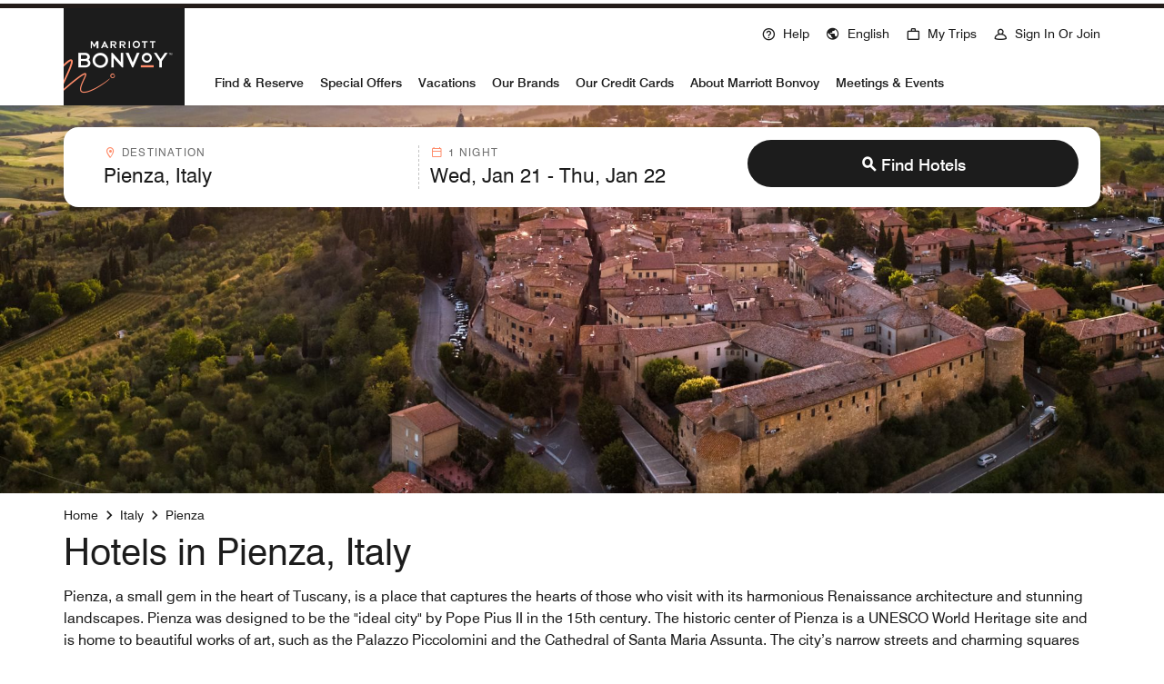

--- FILE ---
content_type: text/html; charset=utf-8
request_url: https://www.marriott.com/en-us/destinations/italy/pienza.mi
body_size: 91312
content:
<!DOCTYPE html><html lang="en-US"><head><link rel="preload" href="/etc.clientlibs/mi-aem-leisure-spa/clientlibs/clientlib-static-component.min.css" as="style" data-next-head=""/><link rel="preload" href="/etc.clientlibs/mi-aem-common-spa/clientlibs/clientlib-base.min.css" as="style" data-next-head=""/><meta charSet="UTF-8" data-next-head=""/><link rel="icon" href="/favicon.ico" data-next-head=""/><meta name="keyword" content="" data-next-head=""/><meta name="msapplication-TileColor" content="" data-next-head=""/><meta name="msapplication-TileImage" content="" data-next-head=""/><meta name="onLoadLightboxURI" content="" data-next-head=""/><meta name="description" content="Visit Pienza, Italy your way! Explore restaurants, local attractions and things to do in your favorite Pienza, Italy neighborhoods as a Marriott Bonvoy Hotel guest." data-next-head=""/><meta name="showLightboxOnLoad" content="" data-next-head=""/><meta name="robots" content="index, follow" data-next-head=""/><meta name="applicableDevice" content="" data-next-head=""/><meta property="og:title" content="Hotels in Pienza, Italy | Marriott Bonvoy" data-next-head=""/><meta property="og:description" content="Visit Pienza, Italy your way! Explore restaurants, local attractions and things to do in your favorite Pienza, Italy neighborhoods as a Marriott Bonvoy Hotel guest." data-next-head=""/><meta property="og:image" content="" data-next-head=""/><meta property="og:type" content="" data-next-head=""/><meta property="og:site_name" content="" data-next-head=""/><meta property="fbAppId" content="" data-next-head=""/><meta property="og:url" content="https://www.marriott.com/en-us/destinations/italy/pienza.mi" data-next-head=""/><meta name="viewport" content="width=device-width, initial-scale=1.0" data-next-head=""/><link rel="canonical" href="https://www.marriott.com/en-us/destinations/italy/pienza.mi" data-next-head=""/><link rel="stylesheet" href="/etc.clientlibs/mi-aem-leisure-spa/clientlibs/clientlib-static-component.min.css" data-next-head=""/><link rel="stylesheet" href="/etc.clientlibs/mi-aem-common-spa/clientlibs/clientlib-base.min.css" data-next-head=""/><link rel="alternate" href="https://www.marriott.com/en-us/destinations/italy/pienza.mi" hrefLang="x-default" data-next-head=""/><link rel="alternate" href="https://www.marriott.com/en-us/destinations/italy/pienza.mi" hrefLang="en-us" data-next-head=""/><link rel="alternate" href="https://www.marriott.com/es/destinations/italy/pienza.mi" hrefLang="es" data-next-head=""/><title data-next-head="">Hotels in Pienza, Italy | Marriott Bonvoy</title><link rel="preconnect" href="https://assests.adobedtm.com"/><link rel="dns-prefetch" href="https://assests.adobedtm.com"/><link rel="preconnect" href="https://cache.marriott.com"/><link rel="dns-prefetch" href="https://cache.marriott.com"/><link rel="shortcut icon" href="https://cache.marriott.com/Images/Mobile/MC_Logos/MarriottApple57x57.png"/><link rel="preload" as="style"/><link rel="preload" href="https://cache.marriott.com/aka-fonts/MarriottDigital/swiss/Swiss721BT-Regular.woff2" as="font" type="font/woff2" crossorigin="anonymous"/><link rel="preload" href="https://cache.marriott.com/aka-fonts/MarriottDigital/swiss/Swiss721BT-Medium.woff2" as="font" type="font/woff2" crossorigin="anonymous"/><link rel="preload" href="https://cache.marriott.com/aka-fonts/mi-icons/mi-icons.woff2" as="font" type="font/woff2" crossorigin="anonymous"/><link rel="preload" href="https://cache.marriott.com/aka-fonts/mi-brand-logo-icons/mi-brand-logo-icons.woff2" as="font" type="font/woff2" crossorigin="anonymous"/><link rel="preload" href="https://cache.marriott.com/aka-fonts/Marriott/EffraMedium.woff2" as="font" type="font/woff2" crossorigin="anonymous"/><link rel="preload" href="https://cache.marriott.com/aka-fonts/MarriottDigital/swiss/Swiss721BT-Bold.woff2" as="font" type="font/woff2" crossorigin="anonymous"/><link rel="stylesheet" type="text/css"/><style type="text/css"> 
              .resorts-search {
                .aem-GridColumn {
                  .search-form-position {
                    position: relative ;
                    width: 100vw;
                  }
                }
              }
            </style><script type="text/javascript" src="https://www.marriott.com/resources/654e75f246406f938b23f5e9f0ee55b0f0aafa2feb045" async ></script><script>(function (g, b, d, f) {
                (function (a, c, d) {
                  if (a) {
                    const e = b.createElement('style');
                    e.id = c;
                    e.innerHTML = d;
                    a.appendChild(e);
                  }
                })(b.getElementsByTagName('head')[0], 'at-body-style', d);
                setTimeout(function () {
                  const a = b.getElementsByTagName('head')[0];
                  if (a) {
                    const c = b.getElementById('at-body-style');
                    c && a.removeChild(c);
                  }
                }, f);
              })(window, document, '.header {opacity: 0 !important}', 3e3)</script><script id="miDataLayer">var dataLayer = {"memState":"unauthenticated","invokeFlushErrors":"false","device_language_preferred":"en_US","env_is_prod":"true","browser_akamai_loc_state":"OH","page_url_path_branch":"/destinations/italy/pienza","env_site_id":"US","browser_akamai_loc_country":"US","referrer_path":"/destinations/italy/pienza","ensighten_settings":"ON;SYNCH","env_platform":"AEM-phoenix-prod-DTT","env_site_name":"www.marriott.com","browser_akamai_loc_long":"-82.9988","rk_enabled":"true","page_requested_uri":"/destinations/italy/pienza","rk_errorMessage":"id='error-messages'","rk_roomKeyBaseURL":"//www.roomkey.com/referrals","env_img_path":"https://cache.marriott.com","search_currency_type":"Default","prof_address_state":"unauthenticated","env_jacket":"MR","rk_isProfileAuthenticated":"false","env_server_id":"prod32","session_jsession_id":"9FF0E6D0-EFBF-584A-9161-A4B22C498E9B","cookie_mi_site":"www.marriott.com","sessionId":"9FF0E6D0-EFBF-584A-9161-A4B22C498E9B","rk_currency":"AR: ARS,AM: AMD,AW: AWG,AU: AUD,AT: EUR,BE: EUR,BR: BRL,CA: CAD,KY: KYD,CL: CLP,CN: CNY,CR: CRC,CZ: CZK,DK: DKK,DO: DOP,EC: ,EG: EGP,SV: SVC,FR: EUR,GE: GEL,DE: EUR,GR: EUR,GU: ,HU: HUF,IN: INR,ID: IDR,IE: EUR,IL: ILS,IT: EUR,JP: JPY,JO: JOD,KW: KWD,MY: MYR,MX: MXN,NL: EUR,PK: PKR,PA: PAB,PH: PHP,PT: EUR,PE: PEN,PL: PLN,PR: ,QA: QAR,RO: RON,RU: RUB,KN: ,SA: SAR,SG: SGD,KR: KRW,ES: EUR,CH: CHF,TH: THB,TT: TTD,TR: TRY,US: USD,AE: AED,GB: GBP,VE: ,VN: VND,VI: ,CW: ,HN: HNL,BH: BHD,KZ: KZT,SE: SEK,SR: SRD,CO: COP,OM: OMR,JM: JMD,BS: BSD,DZ: DZD,LY: LYD,BB: BBD,AZ: AZN,VG:","mr_isLinkedUser":"false","rk_cList":"enable.rewards.members: false| enable.successfully.booked: false| enable.redemption.points: false| enable.remember.me: true| enable.mobile: false| enable.session.timeout: false| enable.special.rates.aaa: true| enable.special.rates.senior: true| enable.special.rates.gov: false| enable.users.sgo: false| number.of.pages: -1| enable.presented.hd.solution: true| enable.to.industry_solutions.users: false| enable.to.brand: true| percentage.users.to.show: 100| percentage.users.to.show.incremental: 1| enable.associate.users: false| exclude.special.rates.corpcode: MW1, IBM, EMP, ACC, H77, GEE, TVL, GDY, PEP, ORA, HPQ, DTC, ATT, MEB, TOY, PCW, SAP, T77, SIE, BOE, M11, BOA, WEL, A4Y, MCO, MOD, VZN, EMC, ZG4, G2D, JOH, UAL, UTC, DEL, LAC, LK6, GMC, RAY, MM4, MMB, MMF, MMP| enable.special.rates.corpcode: | user.prevent.roomkey.pop: 0| enable.rewards.basic: true| enable.rewards.silver: true|     enable.rewards.gold: false| enable.rewards.platinum: false| enable.users.corpcode: false| enable.users.groupcode: false| browser.useragent: GomezAgent, iPhone, iPad, Silk, BlackBerry, Trident / 4.0| enable.concur.users: false| enable.hd.solution: true| enable.domains.US: true| enable.domains.GB: true| enable.domains.DE: false| enable.domains.FR: false| enable.domains.AU: true| enable.domains.CN: false| enable.domains.JP: false| enable.domains.ES: true| enable.domains.BR: false| enable.domains.KR: false","browser_akamai_loc_lat":"39.9614","env_date_time":"01/21/26 02:09:42","mvp_prequal_endpoint":"/mi/cobrand/sendPrequalFOCConfirmation.mi","brwsrLang":"en_US","page_domain_name":"www.marriott.com","cookie_mi_visitor":"9FF0E6D0-EFBF-584A-9161-A4B22C498E9B","request_id":"/en/destinations/pienza.mi~X~FF01D297-1E14-56BB-BDFF-57CCA78265D0","mr_prof_authentication_state":"unauthenticated","page_data_layer_ready":"false"};</script><script id="miSessionData">var sessionData = {"sessionToken":"9FF0E6D0-EFBF-584A-9161-A4B22C498E9B","cacheData":{"status":"SUCCESS","key":"9FF0E6D0-EFBF-584A-9161-A4B22C498E9B","data":{"createdTime":"2026-01-21-02:09:42","sessionToken":"9FF0E6D0-EFBF-584A-9161-A4B22C498E9B","cacheData":null,"AriesCommon":{"prop_currency_type":null,"prop_address_city":null,"prop_name":null,"chckInDat":null,"chckOutDate":null,"env_site_name":"www.marriott.com","search_destination_lat_long":""},"AriesAccountMerge":null,"akamaiHeader":null,"xHost":null},"message":null},"httpStatusCode":0,"status":"SUCCESS","message":"Session data fetched successfully","messageCode":"SUCCESS-GA-005","locale":null,"authenticated":false};</script><script type="text/javascript" id="test_test_test" src="https://assets.adobedtm.com/697d0c070f1e/16ad26f0160a/launch-EN1ce795381cea451fa40478e502ecce2f.min.js"></script><script type="application/json" id="__SERVERENV__">{"NEXT_PUBLIC_UAT_AUTH_TOKEN":"","APOLLOGRAPHQL_ACTIVE_IN_AEM_PREVIEW":"true","SESSION_GET_CALL_URL_CLIENT":"/mi/phoenix-gateway/session","NEXT_PUBLIC_SUBMIT_SEARCH_URL":"/search/submitSearch.mi","NEXT_PUBLIC_AVAILABILITY_SEARCH_URL":"/reservation/availabilitySearch.mi"}</script><link rel="preload" href="/mi/leisurerendererassets/_next/static/css/5cda4eef400bf677.css" as="style"/><link rel="stylesheet" href="/mi/leisurerendererassets/_next/static/css/5cda4eef400bf677.css" data-n-g=""/><link rel="preload" href="/mi/leisurerendererassets/_next/static/css/d47e4f3ff15ec2c4.css" as="style"/><link rel="stylesheet" href="/mi/leisurerendererassets/_next/static/css/d47e4f3ff15ec2c4.css"/><noscript data-n-css=""></noscript><script defer="" nomodule="" src="/mi/leisurerendererassets/_next/static/chunks/polyfills-42372ed130431b0a.js"></script><script defer="" src="/mi/leisurerendererassets/_next/static/chunks/24625.048dfbbb7ef1a95b.js"></script><script defer="" src="/mi/leisurerendererassets/_next/static/chunks/44671.e87486a809a14379.js"></script><script defer="" src="/mi/leisurerendererassets/_next/static/chunks/97387.e3525a71acd224bf.js"></script><script defer="" src="/mi/leisurerendererassets/_next/static/chunks/26684.56f76ed06acb236d.js"></script><script defer="" src="/mi/leisurerendererassets/_next/static/chunks/95844.b1beb8f08222cd2e.js"></script><script defer="" src="/mi/leisurerendererassets/_next/static/chunks/26653.6a7610fd5b075ec4.js"></script><script defer="" src="/mi/leisurerendererassets/_next/static/chunks/54907.0698a2f53244c6ec.js"></script><script defer="" src="/mi/leisurerendererassets/_next/static/chunks/58397.76f126af1d046611.js"></script><script defer="" src="/mi/leisurerendererassets/_next/static/chunks/55831.445783643d19c369.js"></script><script src="/mi/leisurerendererassets/_next/static/chunks/webpack-0b9d12da598c0813.js" defer=""></script><script src="/mi/leisurerendererassets/_next/static/chunks/framework-07a139311d8b1c43.js" defer=""></script><script src="/mi/leisurerendererassets/_next/static/chunks/main-3d4345477b39bfcd.js" defer=""></script><script src="/mi/leisurerendererassets/_next/static/chunks/pages/_app-d8817e92eca512b8.js" defer=""></script><script src="/mi/leisurerendererassets/_next/static/chunks/pages/destinations/%5B%5B...page%5D%5D-8d44a0639c9b8269.js" defer=""></script><script src="/mi/leisurerendererassets/_next/static/C6M3HmyQSy-DsqtLUru7r/_buildManifest.js" defer=""></script><script src="/mi/leisurerendererassets/_next/static/C6M3HmyQSy-DsqtLUru7r/_ssgManifest.js" defer=""></script><style data-styled="" data-styled-version="5.3.6">.hTapAG .authorBorder{border:2px solid orange;}/*!sc*/
data-styled.g1[id="sc-d6bf4acf-0"]{content:"hTapAG,"}/*!sc*/
.eGfGNQ a{-webkit-text-decoration:underline;text-decoration:underline;}/*!sc*/
.eGfGNQ a:hover{-webkit-text-decoration:underline;text-decoration:underline;}/*!sc*/
.eGfGNQ a:has(span.m-link-action),.eGfGNQ a:has(span.m-link-tertiary-button-external){-webkit-text-decoration:none;text-decoration:none;}/*!sc*/
.eGfGNQ a:has(span.m-link-action):hover,.eGfGNQ a:has(span.m-link-tertiary-button-external):hover{-webkit-text-decoration:none;text-decoration:none;}/*!sc*/
.eGfGNQ span.m-link-action a,.eGfGNQ span.m-link-tertiary-button-external a{-webkit-text-decoration:none;text-decoration:none;}/*!sc*/
.eGfGNQ span.m-link-action a:hover,.eGfGNQ span.m-link-tertiary-button-external a:hover{-webkit-text-decoration:none;text-decoration:none;}/*!sc*/
.eGfGNQ .m-link-action{font-size:inherit;font-weight:inherit;line-height:inherit;color:inherit;border-bottom-color:inherit;}/*!sc*/
.eGfGNQ .m-link-action:hover{font-weight:inherit;}/*!sc*/
.eGfGNQ .m-link-tertiary-button-external{width:unset !important;overflow:visible !important;font-size:inherit;}/*!sc*/
data-styled.g3[id="sc-e87d269-0"]{content:"eGfGNQ,"}/*!sc*/
.bXDaN{display:-webkit-box;display:-webkit-flex;display:-ms-flexbox;display:flex;}/*!sc*/
.bXDaN.vertical-align{-webkit-flex-direction:column;-ms-flex-direction:column;flex-direction:column;}/*!sc*/
.bXDaN.horizontal-align{display:block;}/*!sc*/
.bXDaN.horizontal-align .cl__list-item{display:inline-block;}/*!sc*/
@media screen and (min-width:768px){.bXDaN.horizontal-align .cl__list-item{position:relative;padding-right:1.5rem;}}/*!sc*/
.bXDaN.cl__list.m-accordion__list{width:100%;margin-top:0;margin-bottom:0;padding-left:0;list-style:none;}/*!sc*/
@media screen and (min-width:992px){.bXDaN .cl__list-item:last-child .cl__item-link{margin-bottom:0.125rem;}}/*!sc*/
.bXDaN .cl__item-link{display:-webkit-box;display:-webkit-flex;display:-ms-flexbox;display:flex;padding:0.5rem 0;-webkit-text-decoration:none;text-decoration:none;line-height:1rem;max-width:-webkit-max-content;max-width:-moz-max-content;max-width:max-content;word-break:break-word;-webkit-align-items:center;-webkit-box-align:center;-ms-flex-align:center;align-items:center;}/*!sc*/
@media screen and (min-width:768px){.bXDaN .cl__item-link{display:block;}}/*!sc*/
.bXDaN .cl__item-link.icon-arrow-right-external::before,.bXDaN .cl__item-link.icon-arrow-left-external::before{font-size:1.25rem;right:-1.3125rem;bottom:0.4375rem;}/*!sc*/
.bXDaN .cl__item-link.icon-arrow-left-external:hover::before{-webkit-transform:rotate(45deg);-ms-transform:rotate(45deg);transform:rotate(45deg);}/*!sc*/
.bXDaN .cl__item-link:hover{-webkit-text-decoration:underline;text-decoration:underline;font-weight:500;}/*!sc*/
.bXDaN .cl__item-link .icon-arrow-right,.bXDaN .cl__item-link .icon-arrow-left,.bXDaN .cl__item-link .icon-arrow-right-external,.bXDaN .cl__item-link .icon-arrow-left-external{line-height:inherit;}/*!sc*/
@media screen and (min-width:768px){.bXDaN .cl__item-link .icon-arrow-right,.bXDaN .cl__item-link .icon-arrow-left,.bXDaN .cl__item-link .icon-arrow-right-external,.bXDaN .cl__item-link .icon-arrow-left-external{position:absolute;margin:-0.1875rem 0 0 0.125rem;}}/*!sc*/
data-styled.g4[id="sc-ec7d6602-0"]{content:"bXDaN,"}/*!sc*/
.fUnquw{width:124px;height:45px;display:-webkit-box;display:-webkit-flex;display:-ms-flexbox;display:flex;-webkit-box-pack:center;-webkit-justify-content:center;-ms-flex-pack:center;justify-content:center;-webkit-align-items:center;-webkit-box-align:center;-ms-flex-align:center;align-items:center;}/*!sc*/
.fUnquw span:not(.sr-only){width:124px;height:45px;display:-webkit-box;display:-webkit-flex;display:-ms-flexbox;display:flex;}/*!sc*/
.fUnquw span:not(.sr-only).bottom-left{-webkit-box-pack:left;-webkit-justify-content:left;-ms-flex-pack:left;justify-content:left;-webkit-align-items:end;-webkit-box-align:end;-ms-flex-align:end;align-items:end;}/*!sc*/
.fUnquw span:not(.sr-only).center-left{-webkit-box-pack:left;-webkit-justify-content:left;-ms-flex-pack:left;justify-content:left;-webkit-align-items:center;-webkit-box-align:center;-ms-flex-align:center;align-items:center;}/*!sc*/
.fUnquw span:not(.sr-only).bottom-center{-webkit-box-pack:center;-webkit-justify-content:center;-ms-flex-pack:center;justify-content:center;-webkit-align-items:end;-webkit-box-align:end;-ms-flex-align:end;align-items:end;}/*!sc*/
.fUnquw span:not(.sr-only).centered{-webkit-box-pack:center;-webkit-justify-content:center;-ms-flex-pack:center;justify-content:center;-webkit-align-items:center;-webkit-box-align:center;-ms-flex-align:center;align-items:center;}/*!sc*/
.fUnquw:hover .alternate-logo svg path{fill:!important;}/*!sc*/
.fUnquw .background-aware-logo svg path,.fUnquw .standard .background-aware-logo svg path,.fUnquw .inverse .background-aware-logo svg path,.fUnquw .alternate .background-aware-logo svg path,.fUnquw [class^='color-scheme'] .background-aware-logo svg path{fill:var(--t-logo-fg-color,black) !important;}/*!sc*/
.fUnquw:hover .background-aware-logo svg path,.fUnquw:hover .standard .background-aware-logo svg path,.fUnquw:hover .inverse .background-aware-logo svg path,.fUnquw:hover .alternate .background-aware-logo svg path,.fUnquw:hover [class^='color-scheme'] .background-aware-logo svg path{fill:!important;}/*!sc*/
data-styled.g8[id="sc-af48f7b0-0"]{content:"fUnquw,"}/*!sc*/
.hJzAHJ .custom-link{display:block;}/*!sc*/
@media screen and (min-width:768px){.hJzAHJ .custom-link{display:inline;}}/*!sc*/
.hJzAHJ .line-separator{display:none;}/*!sc*/
@media screen and (min-width:768px){.hJzAHJ .line-separator{display:inline;}}/*!sc*/
.hJzAHJ a{-webkit-text-decoration:underline;text-decoration:underline;}/*!sc*/
.hJzAHJ a:hover{-webkit-text-decoration:underline;text-decoration:underline;}/*!sc*/
.hJzAHJ a:has(span.m-link-action),.hJzAHJ a:has(span.m-link-tertiary-button-external){-webkit-text-decoration:none;text-decoration:none;}/*!sc*/
.hJzAHJ a:has(span.m-link-action):hover,.hJzAHJ a:has(span.m-link-tertiary-button-external):hover{-webkit-text-decoration:none;text-decoration:none;}/*!sc*/
.hJzAHJ span.m-link-action a,.hJzAHJ span.m-link-tertiary-button-external a{-webkit-text-decoration:none;text-decoration:none;}/*!sc*/
.hJzAHJ span.m-link-action a:hover,.hJzAHJ span.m-link-tertiary-button-external a:hover{-webkit-text-decoration:none;text-decoration:none;}/*!sc*/
.hJzAHJ .m-link-action{font-size:inherit;font-weight:inherit;line-height:inherit;color:inherit;border-bottom-color:inherit;}/*!sc*/
.hJzAHJ .m-link-action:hover{font-weight:inherit;}/*!sc*/
.hJzAHJ .m-link-tertiary-button-external{width:unset !important;overflow:visible !important;font-size:inherit;}/*!sc*/
.hJzAHJ ul{list-style:disc !important;}/*!sc*/
data-styled.g15[id="sc-d47a0759-0"]{content:"hJzAHJ,"}/*!sc*/
.eGDGAV .aem-container:first-child{margin-left:0;}/*!sc*/
.eGDGAV .glide__track{padding-top:0;}/*!sc*/
.eGDGAV .glide__track .glide__slides_authoring{width:100% !important;-webkit-flex-wrap:wrap;-ms-flex-wrap:wrap;flex-wrap:wrap;}/*!sc*/
.eGDGAV .glide__track .glide__slides .aem-container{padding:0;}/*!sc*/
.eGDGAV .glide .glide__slides > .cq-Editable-dom > .cq-Editable-dom--container{display:contents;}/*!sc*/
.eGDGAV .glide .glide__slide{margin:auto;}/*!sc*/
.eGDGAV .glide .glide__slide picture{display:-webkit-box;display:-webkit-flex;display:-ms-flexbox;display:flex;-webkit-box-pack:center;-webkit-justify-content:center;-ms-flex-pack:center;justify-content:center;}/*!sc*/
.eGDGAV .glide .glide__slide img{width:100%;max-width:100%;object-fit:cover;}/*!sc*/
.eGDGAV .glide .glide__slide:not(.glide__slide--active){-webkit-transform:none;-ms-transform:none;transform:none;-webkit-transition:none;transition:none;}/*!sc*/
.eGDGAV .glide .glide__slide.glide__slide--active{-webkit-transition:none;transition:none;}/*!sc*/
.eGDGAV .glide .center-align-controls{display:-webkit-box;display:-webkit-flex;display:-ms-flexbox;display:flex;position:absolute;bottom:1.5rem;-webkit-box-pack:center;-webkit-justify-content:center;-ms-flex-pack:center;justify-content:center;-webkit-align-items:center;-webkit-box-align:center;-ms-flex-align:center;align-items:center;width:auto;left:0;right:0;}/*!sc*/
.eGDGAV .glide--swipeable{cursor:default;}/*!sc*/
.eGDGAV button:focus-visible{outline:0.125rem solid #007bff;border-radius:0.125rem;outline-offset:0.125rem;}/*!sc*/
.eGDGAV ul{list-style:none;}/*!sc*/
[dir='rtl'] .sc-89c968e2-0 .carouselControlType2 .left-arrow,[dir='rtl'] .eGDGAV .carouselControlType2 .right-arrow{-webkit-flex-direction:row-reverse;-ms-flex-direction:row-reverse;flex-direction:row-reverse;}/*!sc*/
[dir='rtl'] .sc-89c968e2-0 .carouselControlType2 .left-arrow::before,[dir='rtl'] .eGDGAV .carouselControlType2 .right-arrow::before{margin-left:2rem;}/*!sc*/
data-styled.g21[id="sc-89c968e2-0"]{content:"eGDGAV,"}/*!sc*/
.iwSktq{padding:2.1875rem;border-bottom:0.0625rem solid rgb(196,196,196);display:-webkit-box;display:-webkit-flex;display:-ms-flexbox;display:flex;-webkit-align-items:center;-webkit-box-align:center;-ms-flex-align:center;align-items:center;-webkit-box-pack:justify;-webkit-justify-content:space-between;-ms-flex-pack:justify;justify-content:space-between;}/*!sc*/
.iwSktq.hqv-modal-content-header{padding-top:1rem;padding-bottom:1rem;padding-right:1.25rem;height:4.0625rem;visibility:hidden;}/*!sc*/
@media only screen and (min-width:768px){.iwSktq.hqv-modal-content-header{padding-top:1rem;padding-bottom:1rem;padding-right:1.25rem;}}/*!sc*/
@media screen and (min-width:768px) and (max-width:992px){.iwSktq{height:5.625rem;}}/*!sc*/
@media (min-width:992px){.iwSktq{height:5.8125rem;}}/*!sc*/
.iwSktq .popup-close{min-height:2rem;min-width:2rem;border-radius:0.25rem;background-color:rgb(238,238,238);color:28 28 28;display:-webkit-box;display:-webkit-flex;display:-ms-flexbox;display:flex;-webkit-align-items:center;-webkit-box-align:center;-ms-flex-align:center;align-items:center;-webkit-box-pack:center;-webkit-justify-content:center;-ms-flex-pack:center;justify-content:center;}/*!sc*/
.iwSktq .popup-close:hover{cursor:pointer;}/*!sc*/
.iwSktq .popup-close:focus{cursor:pointer;}/*!sc*/
@media only screen and (min-width:576px){.iwSktq{padding:2rem 2rem;}.iwSktq .header-heading{font-weight:700;font-size:1.375rem;}}/*!sc*/
data-styled.g22[id="sc-9eb5e905-0"]{content:"iwSktq,"}/*!sc*/
.iPTbxk{color:rgb(28,28,28);}/*!sc*/
data-styled.g23[id="sc-9eb5e905-1"]{content:"iPTbxk,"}/*!sc*/
.cMzlvJ{font-weight:500;height:60vh;max-height:60vh;}/*!sc*/
.cMzlvJ.hqv-modal-content{min-height:68vh;height:68vh;max-height:68vh;padding-bottom:2rem !important;border-radius:0 0 0.875rem 0.875rem;padding-left:0 !important;padding-right:0 !important;}/*!sc*/
.cMzlvJ.hqv-modal-content.custom-scrollbar::-webkit-scrollbar-thumb:hover{background-clip:padding-box;}/*!sc*/
.cMzlvJ.hqv-modal-content::-webkit-scrollbar-track{margin-bottom:5.5rem !important;background-color:transparent;}/*!sc*/
.cMzlvJ.hqv-modal-content.hqv-modal-data{visibility:hidden;display:none;}/*!sc*/
@media only screen and (min-width:768px){}/*!sc*/
@media only screen and (min-width:992px){}/*!sc*/
.cMzlvJ.hqv-modal-content.modal-content-loader{display:-webkit-box;display:-webkit-flex;display:-ms-flexbox;display:flex;-webkit-box-pack:center;-webkit-justify-content:center;-ms-flex-pack:center;justify-content:center;-webkit-align-items:center;-webkit-box-align:center;-ms-flex-align:center;align-items:center;width:100%;}/*!sc*/
@media screen and (min-width:992px){.cMzlvJ.hqv-modal-content.modal-content-loader{height:15.625rem;min-height:15.625rem;max-height:15.625rem;}}/*!sc*/
@media only screen and (min-width:768px){.cMzlvJ.hqv-modal-content.modal-content-loader{height:12.5rem;min-height:12.5rem;max-height:12.5rem;}}/*!sc*/
.cMzlvJ.hqv-modal-content .user-thin-bar,.cMzlvJ.hqv-modal-content .cmp-container{display:none;}/*!sc*/
.cMzlvJ .m-checkbox-selection-item input[type='checkbox'] + label{border:none;background:transparent;display:block;}/*!sc*/
.cMzlvJ .m-checkbox-selection-item input[type='checkbox'] + label:hover{background:transparent;}/*!sc*/
.cMzlvJ .m-checkbox-selection-item input[type='checkbox']:checked + label{border:none;background:transparent;}/*!sc*/
.cMzlvJ .m-checkbox-selection-item input[type='checkbox']:checked + label:hover{background:transparent;}/*!sc*/
@media only screen and (min-width:768px){.cMzlvJ{height:70vh;max-height:70vh;}.cMzlvJ input[type='radio']:focus + label:before{outline:none !important;}}/*!sc*/
@media only screen and (min-width:992px){.cMzlvJ{height:auto;}}/*!sc*/
@media only screen and (min-width:576px){.cMzlvJ{height:63vh;max-height:63vh;}}/*!sc*/
data-styled.g24[id="sc-b5c6ced8-0"]{content:"cMzlvJ,"}/*!sc*/
.kbqGfv{display:none;}/*!sc*/
data-styled.g29[id="sc-f262582b-0"]{content:"kbqGfv,"}/*!sc*/
.kQMpvT{z-index:1;background:rgb(255,255,255);box-shadow:0 0.0625rem 0.9375rem 0 rgba(0,0,0,0.12);border-radius:0.875rem;position:fixed;margin:0;bottom:0;max-width:100%;width:100%;}/*!sc*/
@media only screen and (min-width:768px){.kQMpvT{width:100%;}}/*!sc*/
@media only screen and (min-width:992px){.kQMpvT{width:auto;}}/*!sc*/
.kQMpvT .sc-b5c6ced8-0{overflow:hidden;overflow-y:auto;height:-webkit-fit-content;height:-moz-fit-content;height:fit-content;}/*!sc*/
.kQMpvT .hide-class{display:none;}/*!sc*/
.kQMpvT .custom-scrollbar::-webkit-scrollbar-thumb{border:0.25rem solid rgba(0,0,0,0);background-clip:padding-box;border-radius:624.9375rem;background-color:rgb(187 182 182);}/*!sc*/
.kQMpvT .custom-scrollbar::-webkit-scrollbar{width:0.875rem;}/*!sc*/
.kQMpvT .custom-scrollbar::-webkit-scrollbar-track{background-color:transparent;}/*!sc*/
@media only screen and (min-width:576px){.kQMpvT .custom-scrollbar::-webkit-scrollbar-track{background-color:rgb(255,255,255);}}/*!sc*/
.kQMpvT .sc-b5c6ced8-0{padding:0.9375rem 1.5rem;}/*!sc*/
@media only screen and (min-width:768px){.kQMpvT{position:relative;margin:3.5rem auto;max-width:46.5rem;}.kQMpvT .sc-b5c6ced8-0{padding:0.9375rem 2rem;padding-right:1rem;}}/*!sc*/
data-styled.g30[id="sc-f262582b-1"]{content:"kQMpvT,"}/*!sc*/
.gkeHpv .mobile-font-text-class{font-size:1.125rem !important;}/*!sc*/
.gkeHpv:after{content:"";position:absolute;left:50%;top:3.25rem;-webkit-transform:translateX(-50%);-ms-transform:translateX(-50%);transform:translateX(-50%);width:100%;border-bottom:0;}/*!sc*/
data-styled.g42[id="sc-17c1c705-0"]{content:"gkeHpv,"}/*!sc*/
@media screen and (min-width:576px){.llWNlU .modal-popup-container{position:fixed;}}/*!sc*/
.llWNlU .modal-main-container{position:relative;padding-bottom:1rem;}/*!sc*/
@media screen and (min-width:992px){.llWNlU .modal-main-container{max-width:71.25rem;}}/*!sc*/
.llWNlU .modal-header{height:2rem;}/*!sc*/
.llWNlU .modal-header h4{color:rgb(28,28,28);}/*!sc*/
.llWNlU .modal-header .popup-close{max-height:2rem;max-width:2rem;}/*!sc*/
.llWNlU .modal-body{height:auto;max-height:calc(100vh - 5.4375rem);}/*!sc*/
@media screen and (min-width:576px){.llWNlU .modal-body{padding:1.5rem 0;max-height:calc(100vh - 5.0625rem);}}/*!sc*/
@media screen and (min-width:768px){.llWNlU .modal-body{max-height:calc(100vh - 11.5rem);}}/*!sc*/
.llWNlU .custom-header-font h2{color:rgb(28,28,28);}/*!sc*/
.llWNlU .custom-link a{color:rgb(28,28,28);}/*!sc*/
.llWNlU .mobile-border-2{display:none;}/*!sc*/
data-styled.g44[id="sc-9e42950-0"]{content:"llWNlU,"}/*!sc*/
.dVezfU{display:-webkit-box;display:-webkit-flex;display:-ms-flexbox;display:flex;-webkit-flex-wrap:wrap;-ms-flex-wrap:wrap;flex-wrap:wrap;}/*!sc*/
.dVezfU .header-international{margin-top:0.5rem;}/*!sc*/
@media screen and (min-width:0px){.dVezfU .custom-header-font{padding-left:0rem;padding-right:0rem;}.dVezfU .custom-header-font li{padding:0;}.dVezfU .custom-header-font .region-header{padding-left:0 !important;}}/*!sc*/
@media screen and (min-width:576px){.dVezfU .custom-header-font .region-header{padding-top:0 !important;}}/*!sc*/
@media screen and (min-width:576px){.dVezfU .custom-header-font:not(:last-child){padding-top:0;padding-bottom:0;border-right:thin rgb(196,196,196) solid;padding-left:2rem;padding-right:1.5rem;}}/*!sc*/
@media screen and (min-width:576px){.dVezfU .custom-header-font:last-child{padding-left:2rem;padding-right:1.5rem;}}/*!sc*/
@media screen and (min-width:576px){.dVezfU .custom-header-font:first-child{padding-left:1.5rem;}}/*!sc*/
.dVezfU .custom-header-font{padding-top:0 !important;}/*!sc*/
.dVezfU ul{padding-left:0 !important;margin-bottom:0 !important;margin-left:-0.5rem !important;border-top:none !important;width:calc(100% + 0.5rem) !important;}/*!sc*/
.dVezfU li{border-radius:0.5rem;padding-left:0.5rem !important;}/*!sc*/
.dVezfU li:hover{background:rgb(244,244,244);}/*!sc*/
.dVezfU li:hover a:hover{-webkit-text-decoration:none;text-decoration:none;}/*!sc*/
.dVezfU li a{min-width:-webkit-fill-available;}/*!sc*/
.dVezfU .t-subtitle-xl{font-size:22px;font-style:normal;line-height:125%;color:rgb(28,28,28);font-weight:700;padding-top:0 !important;}/*!sc*/
data-styled.g45[id="sc-9e42950-1"]{content:"dVezfU,"}/*!sc*/
@media screen and (min-width:992px){.fhTQuo{margin-top:2.5rem;}}/*!sc*/
data-styled.g46[id="sc-9e42950-2"]{content:"fhTQuo,"}/*!sc*/
.gOEOgy .accordion{height:100%;}/*!sc*/
.gOEOgy .accordion__container{height:100%;border-bottom:0;border-right:0;}/*!sc*/
@media screen and (min-width:768px){.gOEOgy .accordion__container{padding-right:2rem;padding-left:1rem;}}/*!sc*/
.gOEOgy .accordion__container .accordion__list{overflow:hidden;margin-top:0.5625rem;padding-bottom:1rem;-webkit-transition:all 0.4s ease;transition:all 0.4s ease;}/*!sc*/
@media screen and (min-width:768px){.gOEOgy .accordion__container .accordion__list{-webkit-transition:none;transition:none;padding-bottom:1rem;}}/*!sc*/
.gOEOgy .accordion__container .accordion__list.collapsed{max-height:0;padding:0;}/*!sc*/
.gOEOgy .accordion__container .accordion__list.hide-visibility{visibility:hidden;margin-top:0;}/*!sc*/
.gOEOgy .accordion__container .accordion__title{margin-top:-0.125rem;}/*!sc*/
.gOEOgy .accordion__container .accordion__heading{display:-webkit-box;display:-webkit-flex;display:-ms-flexbox;display:flex;-webkit-box-pack:justify;-webkit-justify-content:space-between;-ms-flex-pack:justify;justify-content:space-between;-webkit-align-items:center;-webkit-box-align:center;-ms-flex-align:center;align-items:center;background:none;width:100%;padding:0;color:inherit;}/*!sc*/
.gOEOgy .accordion__container .accordion__heading:focus-visible{outline:-webkit-focus-ring-color auto 0.0625rem;}/*!sc*/
.gOEOgy .accordion__container .accordion__heading .icon-arrow-down,.gOEOgy .accordion__container .accordion__heading .icon-arrow-up{margin-left:auto;margin-top:0;}/*!sc*/
.gOEOgy .accordion__container .accordion__heading .icon-arrow-down::before,.gOEOgy .accordion__container .accordion__heading .icon-arrow-up::before{font-size:0.75rem;}/*!sc*/
.gOEOgy .accordion__container .accordion__heading .accordion__title{margin:1rem 0rem 1rem -0.0625rem;}/*!sc*/
@media screen and (min-width:768px){.gOEOgy .accordion__container .accordion_tab--disabled .accordion__list.collapsed{max-height:unset;}}/*!sc*/
@media screen and (min-width:768px){.gOEOgy .accordion__container .accordion_tab--disabled .accordion__list.collapsed.hide-visibility{visibility:visible;}}/*!sc*/
@media screen and (min-width:992px){.gOEOgy .accordion__container .accordion_des--disabled .accordion__list.collapsed{max-height:unset;}}/*!sc*/
@media screen and (min-width:992px){.gOEOgy .accordion__container .accordion_des--disabled .accordion__list.collapsed.hide-visibility{visibility:visible;}}/*!sc*/
.gOEOgy .accordion__container.accordion_des--disabled{padding:0;}/*!sc*/
@media screen and (min-width:992px){.gOEOgy .accordion__container.accordion_des--disabled{padding-right:5.375rem;padding-left:2rem;}}/*!sc*/
@media screen and (min-width:1200px){.gOEOgy .accordion__container.accordion_des--disabled{padding-right:3.5rem;padding-left:2.5rem;}}/*!sc*/
data-styled.g48[id="sc-ce07ad72-0"]{content:"gOEOgy,"}/*!sc*/
.geOxfA p{margin-bottom:0;}/*!sc*/
.geOxfA .custom-styles .m-link-tertiary-button-external,.geOxfA .custom-styles .m-link-tertiary-button-external::after,.geOxfA .custom-styles .m-link-action{font-size:inherit;line-height:inherit;}/*!sc*/
data-styled.g52[id="sc-f05be9b5-0"]{content:"geOxfA,"}/*!sc*/
.ckKNtR{display:-webkit-box;display:-webkit-flex;display:-ms-flexbox;display:flex;gap:0.5rem;-webkit-align-items:flex-start;-webkit-box-align:flex-start;-ms-flex-align:flex-start;align-items:flex-start;-webkit-flex-direction:column;-ms-flex-direction:column;flex-direction:column;font-size:1rem;font-weight:700;}/*!sc*/
.ckKNtR .m-link{padding-bottom:0.125rem;}/*!sc*/
.ckKNtR .m-link-action{font-size:inherit;font-weight:inherit;padding:0 0 0.125rem 0;}/*!sc*/
.ckKNtR .m-link-tertiary-button{padding:0 0 0.125rem 0;font-size:inherit;font-weight:inherit;}/*!sc*/
@media screen and (min-width:576px){.ckKNtR{-webkit-flex-direction:row;-ms-flex-direction:row;flex-direction:row;-webkit-align-items:center;-webkit-box-align:center;-ms-flex-align:center;align-items:center;gap:1rem;}}/*!sc*/
data-styled.g53[id="sc-f05be9b5-1"]{content:"ckKNtR,"}/*!sc*/
.jKHSuE .description-action-btn{display:-webkit-box;display:-webkit-flex;display:-ms-flexbox;display:flex;-webkit-flex-direction:row;-ms-flex-direction:row;flex-direction:row;-webkit-box-pack:end;-webkit-justify-content:end;-ms-flex-pack:end;justify-content:end;-webkit-align-items:center;-webkit-box-align:center;-ms-flex-align:center;align-items:center;}/*!sc*/
.jKHSuE .description-action-btn .m-link-action{cursor:pointer;}/*!sc*/
data-styled.g54[id="sc-f05be9b5-2"]{content:"jKHSuE,"}/*!sc*/
.gUptyS{min-height:NaNpx;}/*!sc*/
data-styled.g60[id="sc-6e7cad7d-0"]{content:"gUptyS,"}/*!sc*/
.jfUIYF .m-standard-tab-list{overflow-x:hidden;border-bottom:0.0625rem solid rgb(112,112,112);}/*!sc*/
.jfUIYF .m-standard-tab-list .m-standard-tab-list-item{padding-bottom:0rem;margin-top:0.0625rem;text-align:center;}/*!sc*/
.jfUIYF .m-standard-tab-list .m-standard-tab-list-item button{width:100%;height:100%;}/*!sc*/
.jfUIYF .m-standard-tab-list .m-standard-tab-list-item button.custom_click_track:focus-visible{outline:2px solid rgb(0,0,0);}/*!sc*/
.jfUIYF .m-standard-tab-list .m-standard-tab-list-item:not(:first-child) button{padding-right:1.1875rem;padding-left:1.1875rem;}/*!sc*/
.jfUIYF .tabIconText{display:grid;}/*!sc*/
.jfUIYF .tabIconText .iconContainer{font-size:2rem;padding-bottom:0.5rem;}/*!sc*/
.jfUIYF .tabIconText span{text-align:center;}/*!sc*/
.jfUIYF .tabIconText p,.jfUIYF .tabIconText span::before{display:inline-block;color:var(--t-brand-alt-color);}/*!sc*/
.alternate .sc-6e7cad7d-1 .tabIconText p,.alternate .jfUIYF .tabIconText span::before{color:rgb(112,112,112);}/*!sc*/
.jfUIYF .tabIconText:hover p,.jfUIYF .tabIconText:hover span:before{color:var(--t-brand-fg-color);}/*!sc*/
.alternate .sc-6e7cad7d-1 .tabIconText:hover p,.alternate .jfUIYF .tabIconText:hover span:before{color:var(--t-brand-fg-color);}/*!sc*/
.jfUIYF .active .tabIconText p,.jfUIYF .active .tabIconText span::before{color:var(--t-brand-fg-color);}/*!sc*/
.alternate .sc-6e7cad7d-1 .active .tabIconText p,.alternate .jfUIYF .active .tabIconText span::before{color:var(--t-brand-fg-color);}/*!sc*/
.jfUIYF .tabpage-container{margin-top:-0.25rem;}/*!sc*/
.jfUIYF .tabpage-edge{margin-top:2.75rem;}/*!sc*/
.jfUIYF .tabpage-border{border:0.0625rem solid rgb(196,196,196);}/*!sc*/
@media screen and (min-width:768px){.jfUIYF{padding:1.5rem 0rem 1.6875rem 0rem;}}/*!sc*/
@media screen and (min-width:992px){.jfUIYF{padding:2rem 0rem 1.6875rem 0rem;}}/*!sc*/
.jfUIYF .glide__track{overflow:hidden;padding-top:1.5rem;}/*!sc*/
.jfUIYF .glide__track .glide__slides_authoring{width:100% !important;-webkit-flex-wrap:wrap;-ms-flex-wrap:wrap;flex-wrap:wrap;}/*!sc*/
@media screen and (min-width:768px){.jfUIYF .glide__track .glide__slides_authoring{-webkit-flex-wrap:nowrap;-ms-flex-wrap:nowrap;flex-wrap:nowrap;}}/*!sc*/
.jfUIYF .glide__track .glide__slides .aem-container{padding:0;}/*!sc*/
.jfUIYF .glide__track .tabs-only{width:100% !important;}/*!sc*/
.jfUIYF .glide__track__pt3{overflow:hidden;padding-top:0.5rem;}/*!sc*/
.jfUIYF .glide__track__pt3 .glide__slides_authoring{width:100% !important;-webkit-flex-wrap:wrap;-ms-flex-wrap:wrap;flex-wrap:wrap;}/*!sc*/
.jfUIYF .glide__track__pt3 .glide__slides .aem-container{padding:0;}/*!sc*/
.jfUIYF .glide .center-align{display:-webkit-box;display:-webkit-flex;display:-ms-flexbox;display:flex;-webkit-box-pack:center;-webkit-justify-content:center;-ms-flex-pack:center;justify-content:center;-webkit-align-items:center;-webkit-box-align:center;-ms-flex-align:center;align-items:center;}/*!sc*/
.jfUIYF .glide .center-align .carouselControlType1.tab-controls .left-arrow{--arrow-direction:right;height:5rem;width:5rem;border-radius:0px;box-shadow:none;margin-top:0.75rem;background:linear-gradient( var(--arrow-direction),#fff 0%,#fff 5%,rgba(255,255,255,0.64) 60%,rgba(255,255,255,0) 100%,rgba(255,255,255,0) 100% );color:rgb(28,28,28);top:0;left:0rem;}/*!sc*/
.jfUIYF .glide .center-align .carouselControlType1.tab-controls .left-arrow .icon-arrow-left{position:absolute;left:0.5rem;color:var(--t-button-primary-bg-color);opacity:1;}/*!sc*/
[dir='rtl'] .sc-6e7cad7d-1 .glide .center-align .carouselControlType1.tab-controls .left-arrow{right:unset !important;}/*!sc*/
[dir='rtl'] .sc-6e7cad7d-1 .glide .center-align .carouselControlType1.tab-controls .left-arrow .icon-arrow-right{position:absolute;left:0.5rem;color:var(--t-button-primary-bg-color);opacity:1;}/*!sc*/
.jfUIYF .glide .center-align .carouselControlType1.tab-controls:dir(rtl) .left-arrow{--arrow-direction:left;}/*!sc*/
.jfUIYF .glide .center-align .carouselControlType1.tab-controls .left-arrow.inv-arrow{--arrow-direction:right;background:linear-gradient( var(--arrow-direction),#1c1c1c 0%,#1c1c1c 5%,rgba(28,28,28,0.64) 60%,rgba(28,28,28,0) 100%,rgba(28,28,28,0) 100% );color:rgb(255,255,255);}/*!sc*/
.jfUIYF .glide .center-align .carouselControlType1.tab-controls:dir(rtl) .left-arrow{--arrow-direction:left;}/*!sc*/
.jfUIYF .glide .center-align .carouselControlType1.tab-controls .left-arrow.alt-arrow{--arrow-direction:right;background:linear-gradient( var(--arrow-direction),#f4f4f4 0%,#f4f4f4 5%,rgba(244,244,244,0.64) 60%,rgba(244,244,244,0) 100%,rgba(244,244,244,0) 100% );}/*!sc*/
.jfUIYF .glide .center-align .carouselControlType1.tab-controls:dir(rtl) .left-arrow{--arrow-direction:left;}/*!sc*/
.jfUIYF .glide .center-align .carouselControlType1.tab-controls .right-arrow{--arrow-direction:left;height:5rem;width:5rem;box-shadow:none;border-radius:0px;margin-top:0.75rem;background:linear-gradient( var(--arrow-direction),#fff 0%,#fff 5%,rgba(255,255,255,0.64) 60%,rgba(255,255,255,0) 100%,rgba(255,255,255,0) 100% );color:rgb(28,28,28);top:0;right:0rem;}/*!sc*/
.jfUIYF .glide .center-align .carouselControlType1.tab-controls .right-arrow .icon-arrow-right{position:absolute;right:0.5rem;color:var(--t-button-primary-bg-color);opacity:1;}/*!sc*/
[dir='rtl'] .sc-6e7cad7d-1 .glide .center-align .carouselControlType1.tab-controls .right-arrow{left:unset !important;}/*!sc*/
[dir='rtl'] .sc-6e7cad7d-1 .glide .center-align .carouselControlType1.tab-controls .right-arrow .icon-arrow-left{position:absolute;right:0.5rem;color:var(--t-button-primary-bg-color);opacity:1;}/*!sc*/
.jfUIYF .glide .center-align .carouselControlType1.tab-controls:dir(rtl) .right-arrow{--arrow-direction:right;}/*!sc*/
.jfUIYF .glide .center-align .carouselControlType1.tab-controls .right-arrow.inv-arrow{--arrow-direction:left;background:linear-gradient( var(--arrow-direction),#1c1c1c 0%,#1c1c1c 5%,rgba(28,28,28,0.64) 60%,rgba(28,28,28,0) 100%,rgba(28,28,28,0) 100% );color:rgb(255,255,255);}/*!sc*/
.jfUIYF .glide .center-align .carouselControlType1.tab-controls:dir(rtl) .right-arrow{--arrow-direction:right;}/*!sc*/
.jfUIYF .glide .center-align .carouselControlType1.tab-controls .right-arrow.alt-arrow{--arrow-direction:left;background:linear-gradient( var(--arrow-direction),#f4f4f4 0%,#f4f4f4 5%,rgba(244,244,244,0.64) 60%,rgba(244,244,244,0) 100%,rgba(244,244,244,0) 100% );}/*!sc*/
.jfUIYF .glide .center-align .carouselControlType1.tab-controls:dir(rtl) .right-arrow{--arrow-direction:right;}/*!sc*/
data-styled.g61[id="sc-6e7cad7d-1"]{content:"jfUIYF,"}/*!sc*/
.geViKZ .cardWrapper .container{padding:0 0.5rem;}/*!sc*/
.geViKZ .cardWrapper .icon-arrow-right-external{position:initial;}/*!sc*/
.geViKZ .cardWrapper .chevronContainer[class*='icon-arrow-']::before{color:rgb(255,255,255);}/*!sc*/
.geViKZ .cardWrapper .glide__slides_authoring{width:101% !important;}/*!sc*/
.geViKZ .m-badge-overlay-merch{background-color:rgb(255,153,98);}/*!sc*/
.geViKZ .t-overline-overlay{text-transform:none;color:rgb(255,255,255);}/*!sc*/
.geViKZ .feature-header{line-height:1;}/*!sc*/
.geViKZ .cardTitle{font-size:1.375rem;font-weight:700;text-transform:none;color:rgb(255,255,255);font-family:Swiss721-BT-Regular,Helvetica,Arial,sans-serif;}/*!sc*/
@media (min-width:48rem) and (max-width:61.9375rem){.geViKZ .cardTitle{line-height:1.25rem;font-size:1.125rem;}}/*!sc*/
@media screen and (max-width:47.9375rem){.geViKZ .cardTitle{line-height:1.25rem;font-size:1.125rem;}}/*!sc*/
.geViKZ .hideCarousel{display:none;}/*!sc*/
data-styled.g67[id="sc-ceb403c8-0"]{content:"geViKZ,"}/*!sc*/
@media screen and (min-width:1200px){.deCgVq{display:-webkit-box;display:-webkit-flex;display:-ms-flexbox;display:flex;-webkit-flex-wrap:wrap;-ms-flex-wrap:wrap;flex-wrap:wrap;margin-right:20px;width:103%;}}/*!sc*/
@media (max-width:767px){.deCgVq{-webkit-flex-direction:column;-ms-flex-direction:column;flex-direction:column;-webkit-align-items:center;-webkit-box-align:center;-ms-flex-align:center;align-items:center;}}/*!sc*/
.deCgVq .text-content{-webkit-flex:1;-ms-flex:1;flex:1;padding:20px;margin-top:10%;}/*!sc*/
@media (max-width:767px){.deCgVq .text-content{margin-top:0;width:100%;text-align:center;}}/*!sc*/
.deCgVq .text-content .combo-carousel-title{background-color:rgb(238,238,238);margin-bottom:1rem;-webkit-flex:1;-ms-flex:1;flex:1;padding:20px;}/*!sc*/
.deCgVq .text-content .combo-carousel-cta{background-color:rgb(238,238,238);height:1rem;padding:12px;-webkit-flex:1;-ms-flex:1;flex:1;width:40%;}/*!sc*/
.deCgVq .image-content{-webkit-flex:2;-ms-flex:2;flex:2;display:-webkit-box;display:-webkit-flex;display:-ms-flexbox;display:flex;-webkit-box-pack:space-around;-webkit-justify-content:space-around;-ms-flex-pack:space-around;justify-content:space-around;-webkit-align-items:center;-webkit-box-align:center;-ms-flex-align:center;align-items:center;padding:15px;}/*!sc*/
@media (max-width:767px){.deCgVq .image-content{-webkit-flex-direction:column;-ms-flex-direction:column;flex-direction:column;width:100%;text-align:center;}}/*!sc*/
.deCgVq .image-wrapper{position:relative;width:50%;padding-top:45%;margin:10px;overflow:hidden;}/*!sc*/
@media (max-width:767px){.deCgVq .image-wrapper:nth-child(2){width:0;height:0;margin:0;overflow:hidden;display:none;}}/*!sc*/
@media (max-width:767px){.deCgVq .image-wrapper{padding-top:100%;width:100%;margin:10px 0;}}/*!sc*/
.deCgVq .image-wrapper-vertical{position:relative;width:45%;height:35rem;margin:10px;overflow:hidden;}/*!sc*/
@media screen and (min-width:1200px){.deCgVq .image-wrapper-vertical{height:28rem;}}/*!sc*/
@media (max-width:767px){.deCgVq .image-wrapper-vertical:nth-child(2){width:0;height:0;margin:0;overflow:hidden;display:none;}}/*!sc*/
@media (max-width:767px){.deCgVq .image-wrapper-vertical{height:35rem;width:100%;margin:10px 0;}}/*!sc*/
.deCgVq .skeleton-loader-combo{background-color:rgb(238,238,238);color:white;position:absolute;top:0;left:0;width:100%;height:100%;border-radius:0.9375rem;}/*!sc*/
data-styled.g71[id="sc-7cdb4d6d-2"]{content:"deCgVq,"}/*!sc*/
.gxyQLk{overflow:hidden;}/*!sc*/
.gxyQLk .cl__list-item:last-child a{cursor:default;-webkit-text-decoration:none;text-decoration:none;}/*!sc*/
.gxyQLk .cl__list-item:last-child a .icon-arrow-right{display:none;}/*!sc*/
data-styled.g74[id="sc-c6f8b903-0"]{content:"gxyQLk,"}/*!sc*/
.kSHDZ{margin-top:1rem;margin-bottom:4rem;}/*!sc*/
data-styled.g88[id="sc-a489a21e-0"]{content:"kSHDZ,"}/*!sc*/
.cZUPEj{background-color:rgb(255,255,255);box-shadow:rgba(0,0,0,0.07) 0 0.25rem 1.25rem 0;border-radius:0.875rem;overflow:hidden;height:26rem;}/*!sc*/
.cZUPEj .amount-display:dir(rtl){display:-webkit-box;display:-webkit-flex;display:-ms-flexbox;display:flex;-webkit-align-items:baseline;-webkit-box-align:baseline;-ms-flex-align:baseline;align-items:baseline;float:right;-webkit-flex-direction:row;-ms-flex-direction:row;flex-direction:row;}/*!sc*/
.cZUPEj .property-card__details-container{width:100%;}/*!sc*/
.cZUPEj .property-card__details-container.verticalCardHeight{height:inherit;}/*!sc*/
.cZUPEj .property-card__details-container_footer_link{min-width:8rem;}/*!sc*/
.cZUPEj .property-card__details-container .hide-price{display:none;}/*!sc*/
.cZUPEj .icon-decorative{font-size:0.875rem;}/*!sc*/
.cZUPEj .property-card__img-container{width:100%;height:13.8125rem;position:relative;}/*!sc*/
.cZUPEj .property-card__img-container--img{height:13.8125rem;width:100%;}/*!sc*/
.cZUPEj .property-card__img-container--ribbon .ribbons-container{position:absolute;min-width:13.75rem;}/*!sc*/
.cZUPEj .property-card__img-container--ribbon .ribbons-container .logo-container{font-size:1.125rem;}/*!sc*/
.cZUPEj .property-card__img-container--ribbon .ribbons-container .ribbon{cursor:default;z-index:1;background-color:rgb(255,185,149);border-radius:0.25rem;position:absolute;left:1.0625rem;top:1.0625rem;padding:0.375rem 0.25rem 0.25rem 0.375rem;font-weight:700;-webkit-letter-spacing:0.08125rem;-moz-letter-spacing:0.08125rem;-ms-letter-spacing:0.08125rem;letter-spacing:0.08125rem;}/*!sc*/
.cZUPEj .property-card__img-container--favorite{z-index:1;cursor:pointer;height:2rem;width:2rem;border-radius:0.25rem;position:absolute;right:0.9375rem;top:0.9375rem;background-color:rgba(28,28,28,0.54);}/*!sc*/
.cZUPEj .property-card__img-container--logo{position:absolute;z-index:2;bottom:1rem;left:1rem;width:7.75rem;min-height:3.75rem;background-color:transparent;border-radius:0.25rem;}/*!sc*/
.cZUPEj .property-card__img-container--logo .brand-logo-container{background:transparent;}/*!sc*/
.cZUPEj .property-card__img-container--logo .brand-logo-SH::before{font-size:2.1875rem;}/*!sc*/
.cZUPEj .property-card__img-container--logo .brand-logo-GE::before{font-size:2.4375rem;}/*!sc*/
.cZUPEj .property-card__img-container--logo .brand-logo-AR::before{font-size:2.8125rem;}/*!sc*/
.cZUPEj .property-card__img-container--logo .brand-logo-AL::before{font-size:2.4375rem;}/*!sc*/
.cZUPEj .property-card__img-container--logo .brand-logo-AK::before{font-size:2.1875rem;}/*!sc*/
.cZUPEj .property-card__img-container--logo .brand-logo-CY::before{font-size:0.9375rem;}/*!sc*/
.cZUPEj .property-card__img-container--logo .brand-logo-DE::before{font-size:2.875rem;}/*!sc*/
.cZUPEj .property-card__img-container--logo .brand-logo-DS::before{font-size:0.6875rem;}/*!sc*/
.cZUPEj .property-card__img-container--logo .brand-logo-BG::before{font-size:1.5rem;}/*!sc*/
.cZUPEj .property-card__img-container--logo .brand-logo-EB::before{font-size:1rem;}/*!sc*/
.cZUPEj .property-card__img-container--logo .brand-logo-EL::before{font-size:2.5rem;}/*!sc*/
.cZUPEj .property-card__img-container--logo .brand-logo-FI::before{font-size:1.1875rem;}/*!sc*/
.cZUPEj .property-card__img-container--logo .brand-logo-FP::before{font-size:2.0625rem;}/*!sc*/
.cZUPEj .property-card__img-container--logo .brand-logo-JW::before{font-size:2.3125rem;}/*!sc*/
.cZUPEj .property-card__img-container--logo .brand-logo-MD::before{font-size:1rem;}/*!sc*/
.cZUPEj .property-card__img-container--logo .brand-logo-ER::before{font-size:2.5rem;}/*!sc*/
.cZUPEj .property-card__img-container--logo .brand-logo-MI::before{font-size:2.0625rem;}/*!sc*/
.cZUPEj .property-card__img-container--logo .brand-logo-MV::before{font-size:2.4375rem;}/*!sc*/
.cZUPEj .property-card__img-container--logo .brand-logo-MC::before{font-size:2.0625rem;}/*!sc*/
.cZUPEj .property-card__img-container--logo .brand-logo-OX::before{font-size:1.6875rem;}/*!sc*/
.cZUPEj .property-card__img-container--logo .brand-logo-PR::before{font-size:2.5rem;}/*!sc*/
.cZUPEj .property-card__img-container--logo .brand-logo-BR::before{font-size:2.625rem;}/*!sc*/
.cZUPEj .property-card__img-container--logo .brand-logo-RI::before{font-size:1.25rem;}/*!sc*/
.cZUPEj .property-card__img-container--logo .brand-logo-SI::before{font-size:2.5rem;}/*!sc*/
.cZUPEj .property-card__img-container--logo .brand-logo-XR::before{font-size:2.375rem;}/*!sc*/
.cZUPEj .property-card__img-container--logo .brand-logo-LC::before{font-size:2.6875rem;}/*!sc*/
.cZUPEj .property-card__img-container--logo .brand-logo-RZ::before{font-size:2.5rem;}/*!sc*/
.cZUPEj .property-card__img-container--logo .brand-logo-TS::before{font-size:2rem;}/*!sc*/
.cZUPEj .property-card__img-container--logo .brand-logo-TX::before{font-size:1.25rem;}/*!sc*/
.cZUPEj .property-card__img-container--logo .brand-logo-WH::before{font-size:1.125rem;}/*!sc*/
.cZUPEj .property-card__img-container--logo .brand-logo-WI::before{font-size:1.25rem;}/*!sc*/
.cZUPEj .property-card__img-container--logo .brand-logo-XE::before{font-size:1.8125rem;}/*!sc*/
.cZUPEj .property-card__img-container--logo .brand-logo-XF::before{font-size:2rem;}/*!sc*/
.cZUPEj .property-card__img-container--logo .brand-logo-SN::before{font-size:3.125rem;}/*!sc*/
.cZUPEj .property-card__img-container--logo .brand-logo-RS::before{font-size:1.25rem;}/*!sc*/
@media screen and (min-width:768px){.cZUPEj{height:18rem;}.cZUPEj .property-card__img-container,.cZUPEj .property-card__img-container--img{width:20rem;height:18rem;}.cZUPEj .property-card__img-container--scrim-component{width:21.5rem;}}/*!sc*/
@media screen and (min-width:992px){.cZUPEj{height:21.125rem;}.cZUPEj .property-card__img-container,.cZUPEj .property-card__img-container--img{width:31.5rem;height:21.125rem;}.cZUPEj .property-card__img-container--scrim-component{width:22.75rem;}.cZUPEj .icon-decorative{font-size:1.125rem;line-height:1.25rem;}}/*!sc*/
@media screen and (min-width:1200px){.cZUPEj{height:18.625rem;}.cZUPEj .property-card__img-container,.cZUPEj .property-card__img-container--img{width:31.5rem;height:18.625rem;}}/*!sc*/
.cZUPEj .property-card__img-container--scrim-component{background:linear-gradient(rgba(0,0,0,0) 0%,rgba(0,0,0,0.37) 45%,rgba(0,0,0,0.52) 100%);position:absolute;bottom:0px;width:inherit;cursor:default;height:7.5rem;}/*!sc*/
.cZUPEj .property-card__details-container_top,.cZUPEj .property-card__details-container_bottom{width:100%;}/*!sc*/
.cZUPEj .property-card__tertiary-link,.cZUPEj .property-card__title button{background:transparent;color:rgb(0,0,0);}/*!sc*/
.cZUPEj .property-card__reviews-miles{color:rgb(112,112,112);}/*!sc*/
.cZUPEj .ratings-container:hover{border-bottom:0.0625rem solid rgb(112,112,112);margin-bottom:-0.0625rem;}/*!sc*/
.cZUPEj .separator{border-top:0.0625rem solid rgb(238,238,238);}/*!sc*/
@media screen and (min-width:576px),@media (min-width:992px){.cZUPEj .glide{max-width:100%;}}/*!sc*/
@media (min-width:1200px){.cZUPEj .glide{max-width:31.5rem;}}/*!sc*/
.cZUPEj .glide-bullet-container{position:absolute;right:1rem;bottom:0.5rem;height:2rem;min-width:5.875rem;border-radius:1.375rem;background-color:rgba(0,0,0,0.33);-webkit-box-pack:space-evenly;-webkit-justify-content:space-evenly;-ms-flex-pack:space-evenly;justify-content:space-evenly;}/*!sc*/
.cZUPEj .glide-bullet-container.center{left:0;right:0;width:-webkit-fit-content;width:-moz-fit-content;width:fit-content;margin:auto;}/*!sc*/
.cZUPEj .glide__bullet{border-radius:50%;background-color:rgb(255,255,255);height:0.375rem;width:0.375rem;opacity:0.34;outline:none;pointer-events:none;cursor:default;}/*!sc*/
.cZUPEj .glide__bullet--active{opacity:1;height:0.5rem;width:0.5rem;}/*!sc*/
.cZUPEj .glide__arrow{position:absolute;top:45%;z-index:1;background-color:rgba(0,0,0,0.54);width:2.5rem;height:2.5rem;border-radius:50%;border-color:transparent;font-size:1.5rem;color:rgb(255,255,255);box-shadow:0 0.25rem 0.5rem 0 rgba(0,0,0,0.1);}/*!sc*/
.cZUPEj .glide__arrow:active,.cZUPEj .glide__arrow:hover{background-color:rgba(0,0,0,0.2);}/*!sc*/
.cZUPEj .glide__arrow:focus-visible{outline:2px auto black;}/*!sc*/
.cZUPEj .glide__arrows > .right-arrow{right:1rem;}/*!sc*/
.cZUPEj .glide__arrows > .left-arrow{left:1rem;}/*!sc*/
.cZUPEj .glide__arrows > .right-arrow .icon-arrow-left:before,.cZUPEj .glide__arrows > .left-arrow .icon-arrow-left:before,.cZUPEj .glide__arrows > .right-arrow .icon-arrow-right:before,.cZUPEj .glide__arrows > .left-arrow .icon-arrow-right:before{position:absolute;top:20%;left:20%;right:50%;bottom:50%;}/*!sc*/
.cZUPEj .glide__slides .glide__slide{width:100%;list-style:none;}/*!sc*/
.cZUPEj .glide__track{position:relative;overflow:hidden;}/*!sc*/
.cZUPEj .glide__arrow--disabled{opacity:unset;}/*!sc*/
.cZUPEj .property-card__eyebrow{padding-top:unset;}/*!sc*/
@media screen and (min-width:768px){.cZUPEj .property-card__eyebrow{padding-top:unset;}}/*!sc*/
.cZUPEj .reserve-culinary-link{color:rgb(255,255,255);margin-left:1rem !important;}/*!sc*/
@media screen and (min-width:768px){.cZUPEj .reserve-culinary-link{margin-left:3rem !important;}}/*!sc*/
.cZUPEj .culinary-view-separator{margin-top:3rem;}/*!sc*/
.cZUPEj .mandatory-fee-section{font-size:0.75rem;margin-top:-0.5rem;line-height:1rem;color:rgb(112,112,112);padding-right:0.125rem;}/*!sc*/
.cZUPEj .mandatory-fee-section .custom-info-list{color:rgb(112,112,112);}/*!sc*/
.cZUPEj .custom-header-font h4{font-size:1.375rem;font-weight:700;-webkit-letter-spacing:0;-moz-letter-spacing:0;-ms-letter-spacing:0;letter-spacing:0;line-height:1.625rem;}/*!sc*/
.cZUPEj .custom-header-font{padding-top:2rem;padding-bottom:2rem;}/*!sc*/
.cZUPEj .popup-close-button{background-color:#eeeeee;font-size:large;}/*!sc*/
.cZUPEj .custom-position{top:unset;margin:0 auto;}/*!sc*/
.cZUPEj .price-value{-webkit-box-pack:end !important;-webkit-justify-content:end !important;-ms-flex-pack:end !important;justify-content:end !important;}/*!sc*/
.cZUPEj .includes-fee{display:-webkit-box;display:-webkit-flex;display:-ms-flexbox;display:flex;-webkit-box-pack:end;-webkit-justify-content:flex-end;-ms-flex-pack:end;justify-content:flex-end;}/*!sc*/
.cZUPEj .book-button{min-width:-webkit-fit-content;min-width:-moz-fit-content;min-width:fit-content;}/*!sc*/
.cZUPEj .tooltip-popup-wrapper{max-height:32.0625rem;min-height:18.125rem;}/*!sc*/
.cZUPEj .custom-info-map{font-size:0.75rem;display:-webkit-box;display:-webkit-flex;display:-ms-flexbox;display:flex;-webkit-box-pack:end;-webkit-justify-content:flex-end;-ms-flex-pack:end;justify-content:flex-end;padding:0 !important;pointer-events:none;color:inherit;}/*!sc*/
.cZUPEj .m-link-icon-button-info:after{padding-left:0.175rem;padding-right:0 !important;}/*!sc*/
.cZUPEj .m-link-icon-button-info:hover{background-color:transparent !important;cursor:pointer !important;}/*!sc*/
.cZUPEj .remove-info-icon::after{content:none !important;}/*!sc*/
.cZUPEj .custom-info-list{pointer-events:none;margin-left:-0.5rem !important;}/*!sc*/
.cZUPEj .custom-info-list:after{pointer-events:all;height:0.833125rem;width:0.833125rem;}/*!sc*/
.cZUPEj .custom-info-map:after{height:0.833125rem;width:0.833125rem;pointer-events:all;}/*!sc*/
.cZUPEj .tooltip-main-wrapper{height:12.5rem;font-size:1rem;font-family:Swiss-721;-webkit-letter-spacing:0;-moz-letter-spacing:0;-ms-letter-spacing:0;letter-spacing:0;line-height:1.25rem;color:#1C1C1C;font-weight:700;}/*!sc*/
.cZUPEj .tooltip-main-content{font-size:0.75rem;-webkit-letter-spacing:0;-moz-letter-spacing:0;-ms-letter-spacing:0;letter-spacing:0;font-family:Swiss-721;line-height:1.125rem;font-weight:500;padding-top:1rem;}/*!sc*/
@media only screen and (min-width:48rem) and (max-width:64.0625rem){.cZUPEj .tooltip-main-content{padding-top:0.75rem;}}/*!sc*/
.cZUPEj .custom-list{width:100%;font-family:Swiss-721;padding-right:1.875rem;font-weight:500;}/*!sc*/
.cZUPEj .custom-ul-props{-webkit-column-count:1;column-count:1;margin-inline-start:-0.625rem !important;margin-inline-end:-1.875rem !important;}/*!sc*/
.cZUPEj .mandatory-fee-section-list-view{font-size:0.75rem;line-height:1rem;color:rgb(112,112,112);}/*!sc*/
.cZUPEj .mandatory-fee-section-list-view-sm{font-size:0.625rem;line-height:1rem;color:rgb(112,112,112);}/*!sc*/
.cZUPEj .custom-info-map-sm{font-size:0.625rem;display:-webkit-box;display:-webkit-flex;display:-ms-flexbox;display:flex;-webkit-box-pack:end;-webkit-justify-content:flex-end;-ms-flex-pack:end;justify-content:flex-end;padding:0 !important;color:inherit;}/*!sc*/
.cZUPEj .tooltip-outer-container .tooltip-container{position:relative !important;}/*!sc*/
.cZUPEj .view-rates-button-container{margin-left:1.5rem;}/*!sc*/
.cZUPEj .rate-container{-webkit-box-pack:end !important;-webkit-justify-content:flex-end !important;-ms-flex-pack:end !important;justify-content:flex-end !important;}/*!sc*/
.cZUPEj .property-card__details-container_desc{display:block;-webkit-line-clamp:unset;-webkit-box-orient:unset;overflow:unset;}/*!sc*/
@media screen and (min-width:768px){.cZUPEj .property-card__details-container_desc{-webkit-line-clamp:unset;}}/*!sc*/
.cZUPEj .property-card__skeleton__desc{width:17.5rem;height:1.5rem;}/*!sc*/
.cZUPEj .property-card__skeleton__label{width:9rem;height:1.5rem;}/*!sc*/
.cZUPEj .property-card__skeleton__btn{width:9rem;height:2.125rem;}/*!sc*/
.cZUPEj .property-card__skeleton__img{width:31.5rem;height:13.8125rem;}/*!sc*/
.cZUPEj.mobile-card{max-width:25rem;height:auto;}/*!sc*/
.cZUPEj.mobile-card .property-card__img-container{width:100%;}/*!sc*/
data-styled.g90[id="sc-ea386e09-0"]{content:"cZUPEj,"}/*!sc*/
.kzTdRz.offer-filters .brand-filter__category_label span.t-label-xs{text-transform:uppercase;-webkit-letter-spacing:0.08125rem;-moz-letter-spacing:0.08125rem;-ms-letter-spacing:0.08125rem;letter-spacing:0.08125rem;}/*!sc*/
.kzTdRz.offer-filters .filter-btns-wrapper{display:-webkit-box;display:-webkit-flex;display:-ms-flexbox;display:flex;overflow-x:auto;-webkit-scrollbar-width:none;-moz-scrollbar-width:none;-ms-scrollbar-width:none;scrollbar-width:none;-ms-overflow-style:none;}/*!sc*/
.kzTdRz.offer-filters .filter-btns-wrapper::-webkit-scrollbar{display:none;}/*!sc*/
.kzTdRz.offer-filters .filter-option-button{font-weight:500;margin:0 0.5rem 0 0;border:0.0625rem solid rgb(196,196,196);border-radius:0.5rem;background-color:rgb(255,255,255);padding:0.5rem 0.75rem;width:-webkit-max-content;width:-moz-max-content;width:max-content;display:-webkit-box;display:-webkit-flex;display:-ms-flexbox;display:flex;height:2.375rem;}/*!sc*/
.kzTdRz.offer-filters .all-filters.custom-scrollbar{padding:0 1rem 0 2rem;}/*!sc*/
.kzTdRz.offer-filters .brand-logo-container{margin-right:0.75rem;}/*!sc*/
.kzTdRz.offer-filters .brand-filter.px-2{padding:0 !important;}/*!sc*/
.kzTdRz.offer-filters .category-filter-modal .brand-filter .brand-filter__title{display:none;}/*!sc*/
.kzTdRz.offer-filters .category-filter-modal .all-filters.custom-scrollbar{padding:2.25rem 1rem 0 2rem;}/*!sc*/
.kzTdRz.offer-filters .icon-dining-filter{margin:0 0.3125rem 0 0;}/*!sc*/
.kzTdRz.offer-filters .all-filter-badge{height:1.25rem;border-radius:50%;background-color:rgb(28,28,28);display:-webkit-box;display:-webkit-flex;display:-ms-flexbox;display:flex;-webkit-box-pack:center;place-content:center;-webkit-box-align:center;-webkit-align-items:center;-webkit-box-align:center;-ms-flex-align:center;align-items:center;text-align:center;color:rgb(255,255,255);padding:0.3125rem;width:-webkit-max-content;width:-moz-max-content;width:max-content;min-width:1.25rem;margin-right:0.375rem;}/*!sc*/
.kzTdRz.offer-filters .all-filter-text{width:-webkit-max-content;width:-moz-max-content;width:max-content;}/*!sc*/
.kzTdRz.offer-filters .button.active{background-color:rgb(196,196,196);}/*!sc*/
.kzTdRz.offer-filters .loader-container{background:rgba(255,255,255,0.7);z-index:9998;width:100%;position:absolute !important;top:0;height:auto;margin:0 auto;left:0;right:0;bottom:0;border-radius:0.875rem;}/*!sc*/
.kzTdRz.offer-filters .brand-logo-RS::before{font-size:1.4375rem;}/*!sc*/
@media screen and (max-width:47.9375rem){.kzTdRz.offer-filters .brand-logo-RS::before{font-size:1.0625rem;}}/*!sc*/
.kzTdRz.offer-filters .brand-logo-CM::before{font-size:3.75rem;margin-top:1rem;}/*!sc*/
@media screen and (max-width:47.9375rem){.kzTdRz.offer-filters .brand-logo-CM::before{font-size:3.75rem;margin-top:1rem;}}/*!sc*/
.kzTdRz.offer-filters .brand-logo-SE:before{font-size:2rem;margin-top:1rem;}/*!sc*/
@media screen and (max-width:47.9375rem){.kzTdRz.offer-filters .brand-logo-SE:before{font-size:2rem;margin-top:1rem;}}/*!sc*/
.kzTdRz.offer-filters .priceFilterRadioWrapper{padding-top:1.875rem;padding-bottom:1.5625rem;}/*!sc*/
data-styled.g100[id="sc-bfc98b0e-0"]{content:"kzTdRz,"}/*!sc*/
.dXOmcn.sort-container-de{min-width:45%;}/*!sc*/
.dXOmcn.sort-container-de .sort-by-section-de .arrow-container{position:absolute;top:0.9375rem;left:21.5625rem;}/*!sc*/
@media screen and (max-width:47.9375rem){.dXOmcn.sort-list-container-de .sort-by-list-section-de .arrow-container{position:absolute;top:-1rem;left:12rem;}}/*!sc*/
.dXOmcn .expanded-container-parent{position:fixed;height:100vh;width:100%;z-index:2;top:0px;left:0;}/*!sc*/
@media screen and (max-width:47.9375rem){.dXOmcn .expanded-container-parent{opacity:0.5;z-index:1011;}}/*!sc*/
@media screen and (min-width:48rem) and (max-width:64.0625rem){.dXOmcn .expanded-container-parent{background:transparent;}}/*!sc*/
@media (min-width:992px){.dXOmcn .expanded-container-parent{background:transparent;}}/*!sc*/
@media screen and (min-width:48rem) and (max-width:64.0625rem){.dXOmcn .expanded-container-parent{background:transparent;}}/*!sc*/
.dXOmcn .sort-by-section{height:1.25rem;display:-webkit-box;display:-webkit-flex;display:-ms-flexbox;display:flex;-webkit-flex-direction:row;-ms-flex-direction:row;flex-direction:row;-webkit-align-items:center;-webkit-box-align:center;-ms-flex-align:center;align-items:center;-webkit-letter-spacing:0;-moz-letter-spacing:0;-ms-letter-spacing:0;letter-spacing:0;margin-top:0 !important;-webkit-box-pack:end;-webkit-justify-content:flex-end;-ms-flex-pack:end;justify-content:flex-end;padding-top:1.875rem;}/*!sc*/
.dXOmcn .sort-by-section.sort-by-section-de{height:auto;-webkit-flex-wrap:wrap;-ms-flex-wrap:wrap;flex-wrap:wrap;padding-right:1.5625rem;padding-left:1.375rem;line-height:1rem;}/*!sc*/
@media screen and (max-width:47.9375rem){.dXOmcn .sort-by-section.sort-by-list-section-de{height:auto;-webkit-flex-wrap:wrap;-ms-flex-wrap:wrap;flex-wrap:wrap;padding-right:1.5rem;padding-left:1.5rem;}}/*!sc*/
.dXOmcn .sort-by-section .sort-by-label{padding-right:0.3125rem;white-space:nowrap;}/*!sc*/
.dXOmcn .sort-by-section .current-sort-option{padding-right:0.625rem;white-space:nowrap;}/*!sc*/
.dXOmcn .sort-by-section .sort-by-options{position:relative;}/*!sc*/
.dXOmcn .sort-by-section .sort-by-options .current-state{display:-webkit-box;display:-webkit-flex;display:-ms-flexbox;display:flex;-webkit-flex-direction:row;-ms-flex-direction:row;flex-direction:row;-webkit-align-items:center;-webkit-box-align:center;-ms-flex-align:center;align-items:center;-webkit-box-pack:justify;-webkit-justify-content:space-between;-ms-flex-pack:justify;justify-content:space-between;cursor:pointer;}/*!sc*/
.dXOmcn .sort-by-section .sort-by-options .expanded-container{position:absolute;right:0;top:2.25rem;z-index:3;min-height:-webkit-fit-content;min-height:-moz-fit-content;min-height:fit-content;min-width:20.75rem;border-radius:0.5rem;padding-bottom:0rem;box-shadow:0 0.25rem 1.25rem 0 rgba(0,0,0,0.07);}/*!sc*/
@media screen and (min-width:48rem) and (max-width:64.0625rem){.dXOmcn .sort-by-section .sort-by-options .expanded-container{top:2.5625rem;}}/*!sc*/
@media only screen and (max-width:47.9375rem){.dXOmcn .sort-by-section .sort-by-options .expanded-container{position:fixed;top:auto;bottom:0;left:0;right:0;box-shadow:0 0.0625rem 0.9375rem 0 rgba(0,0,0,0.12);border-radius:0;border-top-left-radius:0.875rem;border-top-right-radius:0.875rem;z-index:1012;}}/*!sc*/
.dXOmcn .sort-by-section .sort-by-options .expanded-container .sort-options-item-container{padding:0rem 1.5rem;}/*!sc*/
@media screen and (max-width:47.9375rem){.dXOmcn .sort-by-section .sort-by-options .expanded-container .sort-options-item-container{padding:0.5625rem 1.5rem 1.5rem;}}/*!sc*/
.dXOmcn .sort-by-section .sort-by-options .expanded-container .sort-options-mobile-title{padding:2.1875rem 1.5rem;border-bottom:0.0625rem solid #c4c4c4;display:-webkit-box;display:-webkit-flex;display:-ms-flexbox;display:flex;-webkit-align-items:center;-webkit-box-align:center;-ms-flex-align:center;align-items:center;-webkit-box-pack:justify;-webkit-justify-content:space-between;-ms-flex-pack:justify;justify-content:space-between;}/*!sc*/
.dXOmcn .sort-by-section .sort-by-options .expanded-container .sort-options-mobile-title .popup-close{min-height:2rem;min-width:2rem;border-radius:0.25rem;display:-webkit-box;display:-webkit-flex;display:-ms-flexbox;display:flex;-webkit-align-items:center;-webkit-box-align:center;-ms-flex-align:center;align-items:center;-webkit-box-pack:center;-webkit-justify-content:center;-ms-flex-pack:center;justify-content:center;}/*!sc*/
.dXOmcn .sort-by-section .sort-by-options .expanded-container .sort-options-mobile-title .popup-close:hover{cursor:pointer;}/*!sc*/
.dXOmcn .sort-by-section .sort-by-options .expanded-container .sort-options-mobile-title .popup-close:focus{cursor:pointer;}/*!sc*/
@media screen and (min-width:768px){.dXOmcn .sort-by-section .sort-by-options .expanded-container .sort-options-mobile-title{display:none;}}/*!sc*/
@media screen and (min-width:75rem){.dXOmcn .sort-by-section .sort-by-options .expanded-container .sort-options-mobile-title{display:none;}}/*!sc*/
.dXOmcn .sort-by-section .sort-by-options .expanded-container .sort-options-title{-webkit-letter-spacing:0.08125rem;-moz-letter-spacing:0.08125rem;-ms-letter-spacing:0.08125rem;letter-spacing:0.08125rem;margin-bottom:1.125rem;text-transform:uppercase;padding-top:1.5rem;padding-left:1.5rem;}/*!sc*/
@media screen and (max-width:47.9375rem){.dXOmcn .sort-by-section .sort-by-options .expanded-container .sort-options-title{display:none;}}/*!sc*/
.dXOmcn .sort-by-section .sort-by-options .expanded-container .sort-option{cursor:pointer;display:-webkit-box;display:-webkit-flex;display:-ms-flexbox;display:flex;-webkit-align-items:center;-webkit-box-align:center;-ms-flex-align:center;align-items:center;margin:1rem 0;-webkit-letter-spacing:0;-moz-letter-spacing:0;-ms-letter-spacing:0;letter-spacing:0;white-space:pre;}/*!sc*/
.dXOmcn .sort-by-section .sort-by-options .expanded-container .sort-option .sort-option-radio{box-sizing:border-box;height:1.27375rem;width:1.27375rem;border:1px solid #1C1C1C;border-radius:50%;margin-right:0.375rem;}/*!sc*/
.dXOmcn .sort-by-section .sort-by-options .expanded-container .sort-option .sort-option-radio.active{border:0.4375rem solid #231C19;}/*!sc*/
.dXOmcn .sort-by-section .sort-by-options .map-expanded-container{right:unset;left:2.325rem;top:3.125rem;}/*!sc*/
.dXOmcn .sort-by-section .sort-by-list{position:relative;}/*!sc*/
data-styled.g108[id="sc-b7bf771d-0"]{content:"dXOmcn,"}/*!sc*/
.eWBNIQ .sort-by-wrapper{display:-webkit-box;display:-webkit-flex;display:-ms-flexbox;display:flex;-webkit-box-pack:justify;-webkit-justify-content:space-between;-ms-flex-pack:justify;justify-content:space-between;}/*!sc*/
.eWBNIQ .displayNone{display:none;}/*!sc*/
.eWBNIQ .page-card-count{padding-top:1.25rem;padding-bottom:0.25rem;font-weight:500;line-height:1.25rem;}/*!sc*/
@media screen and (min-width:1200px){.eWBNIQ .property-card{height:17.8125rem;}.eWBNIQ .property-card .property-card__img-container,.eWBNIQ .property-card .property-card__img-container--img{height:17.8125rem;}}/*!sc*/
@media screen and (max-width:61.9375rem){.eWBNIQ .property-card{height:14rem;}.eWBNIQ .property-card .property-card__img-container,.eWBNIQ .property-card .property-card__img-container--img{height:14rem;}}/*!sc*/
.eWBNIQ .property-card .property-card__img-container .property-card__img-container--logo .brand-logo-RS::before{font-size:1.5625rem;}/*!sc*/
.eWBNIQ .property-card .property-card__img-container .property-card__img-container--logo .brand-logo-SN::before{font-size:3.75rem;}/*!sc*/
@media screen and (max-width:47.9375rem){.eWBNIQ .property-card .property-card__img-container .property-card__img-container--logo .brand-logo-SN::before{font-size:3.4375rem;}}/*!sc*/
.eWBNIQ .property-card .property-card__img-container .property-card__img-container--logo .brand-logo-CM::before{font-size:3.75rem;margin-top:1rem;}/*!sc*/
@media screen and (max-width:47.9375rem){.eWBNIQ .property-card .property-card__img-container .property-card__img-container--logo .brand-logo-CM::before{font-size:3.75rem;margin-top:1rem;}}/*!sc*/
.eWBNIQ .property-card .property-card__img-container .property-card__img-container--logo .brand-logo-SE:before{font-size:2rem;margin-top:1rem;}/*!sc*/
@media screen and (max-width:47.9375rem){.eWBNIQ .property-card .property-card__img-container .property-card__img-container--logo .brand-logo-SE:before{font-size:2rem;margin-top:1rem;}}/*!sc*/
.eWBNIQ .property-card .property-card__details-container{height:unset;}/*!sc*/
.eWBNIQ .property-card .property-card__details-container .property-card__details-container_top .property-card__title button{text-align:left;}/*!sc*/
.eWBNIQ .property-card .property-card__details-container .property-card__title a{color:rgb(0,0,0);}/*!sc*/
.eWBNIQ .property-card .rate-unavailable-text{font-size:1.0625rem;}/*!sc*/
@media screen and (max-width:47.9375rem){.eWBNIQ .property-card{height:unset;}}/*!sc*/
@media (min-width:48rem) and (max-width:61.9375rem){.eWBNIQ .property-card{height:15rem;}.eWBNIQ .property-card .property-card__img-container,.eWBNIQ .property-card .property-card__img-container--img{height:15rem;}}/*!sc*/
@media (min-width:48rem) and (max-width:61.9375rem){.eWBNIQ .property-card .m-link-tertiary-button{padding-top:0.5rem !important;}}/*!sc*/
.eWBNIQ .no-hotels-found{border:0.0625rem solid rgb(208,2,27);border-radius:0.5rem;background-color:rgb(252,235,237);margin-top:1rem;margin-bottom:1.5625rem;}/*!sc*/
.eWBNIQ .no-hotels-found .m-message-inline.col-10{-webkit-flex:unset;-ms-flex:unset;flex:unset;max-width:100%;border:none;background-color:rgb(252,235,237);padding:0.75rem 0.3125rem;margin:0rem 1rem;}/*!sc*/
.eWBNIQ .no-hotels-found .m-message-content-wrap{color:rgb(208,2,27);}/*!sc*/
.eWBNIQ .no-hotels-found .m-message-content-wrap:before{color:rgb(208,2,27);}/*!sc*/
.eWBNIQ .many-hotels-found{border:0.0625rem solid rgb(185,70,0);color:rgb(185,70,0);border-radius:0.5rem;background-color:rgb(255,255,255);margin-top:1rem;margin-bottom:1.5625rem;}/*!sc*/
.eWBNIQ .many-hotels-found .m-message-inline.col-10{-webkit-flex:unset;-ms-flex:unset;flex:unset;max-width:100%;border:none;background-color:rgb(255,255,255);padding:0.75rem 1.25rem;}/*!sc*/
.eWBNIQ .many-hotels-found .m-alert-inline-sub-content{color:rgb(185,70,0);}/*!sc*/
.eWBNIQ .many-hotels-found .m-message-content-wrap{color:rgb(208,2,27);}/*!sc*/
.eWBNIQ .many-hotels-found .m-message-content-wrap:before{color:rgb(208,2,27);}/*!sc*/
.eWBNIQ .propertiesPreviewMode{pointer-events:none;}/*!sc*/
.eWBNIQ .properties-list-preview-message{font-family:Swiss721-BT-Medium,Helvetica,Arial,sans-serif;line-height:1.25;font-size:1.4375rem;padding:1.25rem 0rem 1.5rem;}/*!sc*/
.eWBNIQ .link-header{font-weight:500;}/*!sc*/
.eWBNIQ .price-section{display:-webkit-box;display:-webkit-flex;display:-ms-flexbox;display:flex;-webkit-flex-direction:row;-ms-flex-direction:row;flex-direction:row;-webkit-box-align:baseline;-webkit-align-items:baseline;-webkit-box-align:baseline;-ms-flex-align:baseline;align-items:baseline;-webkit-box-pack:start;-webkit-box-pack:start;-webkit-justify-content:flex-start;-ms-flex-pack:start;justify-content:flex-start;line-height:1.25rem;}/*!sc*/
.eWBNIQ .points-currency-label{text-transform:capitalize;margin-left:0.375rem;}/*!sc*/
.eWBNIQ .currency-section{margin-top:-0.15rem;display:-webkit-box;display:-webkit-flex;display:-ms-flexbox;display:flex;-webkit-flex-direction:row;-ms-flex-direction:row;flex-direction:row;-webkit-box-align:baseline;-webkit-align-items:baseline;-webkit-box-align:baseline;-ms-flex-align:baseline;align-items:baseline;-webkit-box-pack:end;-webkit-box-pack:end;-webkit-justify-content:flex-end;-ms-flex-pack:end;justify-content:flex-end;}/*!sc*/
.eWBNIQ .m-price-currency-s{font-weight:700;font-size:0.75rem;}/*!sc*/
.eWBNIQ .currency-label{text-transform:capitalize;margin-left:0.125rem;}/*!sc*/
.eWBNIQ .points-section.non-saver{-webkit-align-items:flex-end;-webkit-box-align:flex-end;-ms-flex-align:flex-end;align-items:flex-end;-webkit-flex-direction:column;-ms-flex-direction:column;flex-direction:column;}/*!sc*/
.eWBNIQ .points-section.points-saver{-webkit-align-items:flex-start;-webkit-box-align:flex-start;-ms-flex-align:flex-start;align-items:flex-start;}/*!sc*/
.eWBNIQ .points-saver-label{font-size:12px;margin-bottom:-0.125rem;}/*!sc*/
.eWBNIQ .price-section .points-value.points-saver{color:rgb(71,125,0);}/*!sc*/
.eWBNIQ .offer-properties-list .property-card .property-card__img-container .property-card__img-container--logo .brand-logo-RS::before{font-size:1.5625rem;}/*!sc*/
.eWBNIQ .offer-properties-list .property-card .property-card__img-container .property-card__img-container--logo .brand-logo-SN::before{font-size:3.75rem;}/*!sc*/
@media screen and (max-width:47.9375rem){.eWBNIQ .offer-properties-list .property-card .property-card__img-container .property-card__img-container--logo .brand-logo-SN::before{font-size:3.4375rem;}}/*!sc*/
.eWBNIQ .offer-properties-list .property-card .property-card__img-container .property-card__img-container--logo .brand-logo-CM::before{font-size:3.75rem;margin-top:1rem;}/*!sc*/
@media screen and (max-width:47.9375rem){.eWBNIQ .offer-properties-list .property-card .property-card__img-container .property-card__img-container--logo .brand-logo-CM::before{font-size:3.75rem;margin-top:1rem;}}/*!sc*/
.eWBNIQ .offer-properties-list .property-card .property-card__img-container .property-card__img-container--logo .brand-logo-SE:before{font-size:2rem;margin-top:1rem;}/*!sc*/
@media screen and (max-width:47.9375rem){.eWBNIQ .offer-properties-list .property-card .property-card__img-container .property-card__img-container--logo .brand-logo-SE:before{font-size:2rem;margin-top:1rem;}}/*!sc*/
data-styled.g109[id="sc-cdc5add3-0"]{content:"eWBNIQ,"}/*!sc*/
.loDYsb .adv-search-brands-dropdown .dropdown-to-modal{padding-left:0 !important;padding-right:0;}/*!sc*/
.loDYsb .adv-search-brands-dropdown .dropdown-to-modal .m-dropdown-header{padding-left:1.5rem;padding-right:1.5rem;}/*!sc*/
.loDYsb .adv-search-brands-dropdown .dropdown-to-modal .m-dropdown-action-bar{padding-left:1.5rem !important;padding-right:1.5rem !important;}/*!sc*/
.loDYsb .adv-search-brands-dropdown .dropdown-to-modal .m-dropdown-children{padding-left:1.5rem;padding-right:1.5rem;}/*!sc*/
.loDYsb .brand-filter__category_label_title{padding-right:1rem !important;}/*!sc*/
@media screen and (min-width:768px){.loDYsb .brand-filter__category_label_title{padding-right:0.75rem !important;}}/*!sc*/
.loDYsb .brand-filter__category_label_btn :after{content:'';display:block;margin:0 auto;width:100%;}/*!sc*/
.loDYsb .brand-filter__category_label_btn{padding-left:1rem !important;font:700;}/*!sc*/
@media screen and (min-width:768px){.loDYsb .brand-filter__category_label_btn{padding-left:0.75rem !important;font:700;}}/*!sc*/
.loDYsb .custom-basis{min-width:18.125rem;-webkit-flex-basis:1;-ms-flex-preferred-size:1;flex-basis:1;}/*!sc*/
@media screen and (min-width:992px){.loDYsb .custom-basis{-webkit-flex-basis:18.125rem;-ms-flex-preferred-size:18.125rem;flex-basis:18.125rem;}}/*!sc*/
.loDYsb .use-points-wrapper{display:-webkit-box;display:-webkit-flex;display:-ms-flexbox;display:flex;-webkit-align-items:center;-webkit-box-align:center;-ms-flex-align:center;align-items:center;gap:0.5rem;}/*!sc*/
.loDYsb .secondary-level-button-wrapper{display:-webkit-box;display:-webkit-flex;display:-ms-flexbox;display:flex;-webkit-box-pack:center;-webkit-justify-content:center;-ms-flex-pack:center;justify-content:center;-webkit-align-items:center;-webkit-box-align:center;-ms-flex-align:center;align-items:center;-webkit-flex:1 0 0;-ms-flex:1 0 0;flex:1 0 0;}/*!sc*/
@media screen and (min-width:992px){.loDYsb .secondary-level-button-wrapper{padding-right:0;}}/*!sc*/
.loDYsb .hide_secondary_form{display:none !important;}/*!sc*/
.loDYsb .icon-clear:before{font-size:1.5rem;}/*!sc*/
.loDYsb .icon-arrow-down:before{height:1rem;}/*!sc*/
.loDYsb .icon-arrow-up:before{height:1rem;}/*!sc*/
.loDYsb .header-heading{margin-bottom:0;}/*!sc*/
.loDYsb .icon-dropdown-down:before{line-height:1rem;font-size:1rem;}/*!sc*/
@media (min-width:992px){.loDYsb .search-form-wrapper{box-shadow:0px 0.25rem 1.25rem 0px rgba(0,0,0,0.07);border-radius:1rem;}}/*!sc*/
.loDYsb .search-form-wrapper label{margin-bottom:0;}/*!sc*/
.loDYsb .update-search-btn{width:100%;height:3.25rem;border-radius:3.125rem;}/*!sc*/
.loDYsb .search-btn{height:3.25rem;border-radius:3.25rem;}/*!sc*/
.loDYsb .m-input-text-field label,.loDYsb .m-input-text-field input{cursor:pointer;}/*!sc*/
.loDYsb .brand-field{padding:1.625rem 2.5rem 0.625rem 1rem !important;cursor:pointer;font-weight:700 !important;text-overflow:ellipsis;}/*!sc*/
.loDYsb .m-input-text-field > label{font-size:0.75rem;line-height:0.75rem;}/*!sc*/
.loDYsb.sticky-search-container{position:fixed;width:100%;top:0 !important;left:0;margin-top:0 !important;z-index:150;padding:0 1rem !important;}/*!sc*/
@media (min-width:992px){.loDYsb.sticky-search-container{padding:0 !important;}}/*!sc*/
.loDYsb.sticky-search-container .custom-padding{box-shadow:none;}/*!sc*/
.loDYsb.search-container-top{padding-top:1rem !important;}/*!sc*/
@media (min-width:992px){.loDYsb.search-container-top{padding-top:2rem !important;}}/*!sc*/
.loDYsb.sticky-search-top{position:fixed;width:100%;left:0;margin-top:0 !important;z-index:30;-webkit-transition:top 0.4s ease 0s;transition:top 0.4s ease 0s;padding:0 1rem !important;}/*!sc*/
@media (min-width:992px){.loDYsb.sticky-search-top{padding:0 !important;}}/*!sc*/
.loDYsb.sticky-search-top .custom-padding{box-shadow:none;}/*!sc*/
.loDYsb.search-wrapped .search-form-wrapper{border-radius:0.5rem;}/*!sc*/
@media screen and (min-width:992px){.loDYsb.search-wrapped .search-form-wrapper{border-radius:1rem;}}/*!sc*/
.loDYsb.sticky-search-wrapped{width:100%;margin-top:0 !important;padding:0 1rem !important;border-radius:0;}/*!sc*/
@media screen and (min-width:992px){.loDYsb.sticky-search-wrapped{padding:0 !important;}}/*!sc*/
.loDYsb.sticky-search-wrapped .search-form-wrapper{box-shadow:none;}/*!sc*/
.loDYsb .icon-search{font-size:1.25rem;top:0.0625rem;position:relative;margin-right:-0.0875rem;}/*!sc*/
.loDYsb .icon-search::before{height:1.5rem;width:1.5rem;}/*!sc*/
.loDYsb .w-100{width:100%;}/*!sc*/
data-styled.g121[id="sc-c07deb17-0"]{content:"loDYsb,"}/*!sc*/
.gRXcaE.search-form-position{position:absolute;width:100%;top:0rem;}/*!sc*/
@media screen and (min-width:992px){.gRXcaE{z-index:49;}}/*!sc*/
data-styled.g122[id="sc-c07deb17-1"]{content:"gRXcaE,"}/*!sc*/
.iCUnSd{display:-webkit-box;display:-webkit-flex;display:-ms-flexbox;display:flex;border-radius:0.5rem;background:rgb(255,255,255);z-index:49;position:relative;}/*!sc*/
.iCUnSd.searchform-box-shadow{box-shadow:0 0.5rem 1.25rem 0 rgba(0,0,0,0.1);}/*!sc*/
.iCUnSd .hotels-form-error-messages .message-link{-webkit-text-decoration:underline;text-decoration:underline;}/*!sc*/
.iCUnSd .adv-search-brand-field-dropdown{overflow-y:hidden !important;}/*!sc*/
.iCUnSd .adv-search-brand-field-dropdown .m-dropdown-children{height:inherit;overflow-y:auto !important;-webkit-scroll-margin-bottom:1rem;-moz-scroll-margin-bottom:1rem;-ms-scroll-margin-bottom:1rem;scroll-margin-bottom:1rem;padding-bottom:7.25rem;}/*!sc*/
.iCUnSd .adv-search-brand-field-dropdown .m-dropdown-action-bar{border-radius:0;}/*!sc*/
@media screen and (min-width:768px){.iCUnSd{-webkit-box-pack:space-evenly;-webkit-justify-content:space-evenly;-ms-flex-pack:space-evenly;justify-content:space-evenly;}}/*!sc*/
.iCUnSd .m-input-text-field-no-border label{margin-bottom:0.25rem;}/*!sc*/
.iCUnSd .tabbed-search-form-errors{max-width:-webkit-max-content;max-width:-moz-max-content;max-width:max-content;margin:0;}/*!sc*/
.iCUnSd .hotels-form-error-messages{max-width:-webkit-fit-content;max-width:-moz-fit-content;max-width:fit-content;margin-left:0;padding:0 0.5rem;}/*!sc*/
.iCUnSd .mobile-wrapper-default{width:100%;}/*!sc*/
.iCUnSd .m-input-text-field-no-border input[type='text']{font-size:1.125rem !important;line-height:1.25rem !important;}/*!sc*/
.iCUnSd .m-input-text-field-no-border input[type='text']:is(:lang(hi-IN)){line-height:1.5rem !important;}/*!sc*/
.iCUnSd .mobile-homepage-button{z-index:49;color:rgb(112,112,112);border-color:rgb(196,196,196);background:rgb(255,255,255);max-height:2.5rem;height:2.5rem;}/*!sc*/
.iCUnSd .mobile-homepage-button .t-font-s{color:rgb(112,112,112);}/*!sc*/
.iCUnSd .mobile-homepage-button:first-child{border-right:0.0625rem dashed;padding-right:0.625rem;height:2.5rem;}/*!sc*/
.iCUnSd .mobile-homepage-date-field{z-index:49;color:rgb(112,112,112);border-color:rgb(196,196,196);background:rgb(255,255,255);max-height:2.5rem;height:2.5rem;padding-left:1.25rem;}/*!sc*/
.iCUnSd .mobile-homepage-date-field .t-font-s{color:rgb(112,112,112);}/*!sc*/
.iCUnSd .mobile-view-font{font-size:1.125rem !important;color:rgb(112,112,112) !important;}/*!sc*/
.iCUnSd .mobile-homepage-button:hover{background:rgb(255,255,255);box-shadow:none;color:rgb(0,0,0);}/*!sc*/
.iCUnSd .mobile-search-form .m-dropdown-header{padding-left:0;padding-right:0;position:-webkit-sticky;position:sticky;top:0;background:rgb(255,255,255);z-index:1;}/*!sc*/
.iCUnSd .mobile-search-form .m-dropdown-header:after{width:100%;}/*!sc*/
.iCUnSd .m-input-text-field{box-sizing:border-box;margin-bottom:1.5rem;}/*!sc*/
.iCUnSd .dropdown-to-modal{padding:1.5rem;padding-bottom:0;border-bottom-left-radius:0;border-bottom-right-radius:0;}/*!sc*/
.iCUnSd .dropdown-to-modal .m-dropdown-content{height:78vh;}/*!sc*/
.iCUnSd .search-form-secondary-wrapper:not(.hide-border-bottom){border-bottom:0.0625rem solid rgb(196,196,196);}/*!sc*/
.iCUnSd .adv-brand-filter{padding:0 0.5rem;width:100%;}/*!sc*/
@media screen and (min-width:768px){.iCUnSd .adv-brand-filter{padding:0 0.75rem;width:50%;}}/*!sc*/
data-styled.g123[id="sc-c07deb17-2"]{content:"iCUnSd,"}/*!sc*/
.iJCcYk{position:relative;-webkit-flex-wrap:wrap;-ms-flex-wrap:wrap;flex-wrap:wrap;}/*!sc*/
.iJCcYk .searchfrom-submit-btn{position:absolute !important;top:0.625rem;right:1.5rem;padding-left:1.5rem;z-index:1;}/*!sc*/
.iJCcYk .cn-searchfrom-submit-btn{top:0.875rem;width:28%;}/*!sc*/
.iJCcYk .tabbed-search-form-errors{max-width:-webkit-max-content;max-width:-moz-max-content;max-width:max-content;margin-left:0;}/*!sc*/
.iJCcYk .hotels-form-error-messages{max-width:-webkit-fit-content;max-width:-moz-fit-content;max-width:fit-content;margin-left:0;}/*!sc*/
.iJCcYk .hotels-form-error-messages .message-link{-webkit-text-decoration:underline;text-decoration:underline;}/*!sc*/
.iJCcYk .search-field{border:0.063rem solid rgb(112,112,112);border-radius:0.5rem;}/*!sc*/
.iJCcYk .m-input-text-field-no-border input[type='text']:is(:lang(hi-IN)){line-height:2rem !important;}/*!sc*/
.iJCcYk .primary-wrapper{-webkit-transform:rotate(0);-ms-transform:rotate(0);transform:rotate(0);position:relative;z-index:1;}/*!sc*/
@media (min-width:992px){.iJCcYk .availibility-reward-points{position:absolute !important;left:0;padding:2rem;margin-top:4rem;}}/*!sc*/
@media (min-width:992px){.iJCcYk .available-secondary-column{margin-bottom:4rem !important;}}/*!sc*/
@media screen and (min-width:768px){.iJCcYk .cn-primary-wrapper .col-lg-4:nth-child(2){-webkit-flex:0 0 33%;-ms-flex:0 0 33%;flex:0 0 33%;max-width:100%;}.iJCcYk .cn-primary-wrapper .col-lg-4:nth-child(3){-webkit-flex:1 0 25%;-ms-flex:1 0 25%;flex:1 0 25%;}}/*!sc*/
@media (min-width:1200px){.iJCcYk .cn-primary-wrapper .col-lg-4:nth-child(2){-webkit-flex:0 0 38%;-ms-flex:0 0 38%;flex:0 0 38%;max-width:100%;}}/*!sc*/
.iJCcYk .primary-tablet-container{height:unset;padding:unset;}/*!sc*/
.iJCcYk .primary-container{box-shadow:0px 0.125rem 0.625rem rgba(0,0,0,0.07);border-top-right-radius:1rem;border-top-left-radius:1rem;margin-left:0;margin-right:0;padding-right:1.5rem;padding-left:1.5rem;}/*!sc*/
.iJCcYk .dotted-divider{border-right:0.0625rem dashed rgb(196,196,196);}/*!sc*/
.iJCcYk .m-custom-select-block{display:-webkit-box;display:-webkit-flex;display:-ms-flexbox;display:flex;}/*!sc*/
.iJCcYk .m-custom-select-block .icon-dropdown-down{margin-left:0.25rem;}/*!sc*/
.iJCcYk .search-form-secondary-wrapper{height:3.25rem;white-space:nowrap;}/*!sc*/
.iJCcYk .search-form-secondary-wrapper-tabbed{height:3.25rem;padding:0;position:initial;}/*!sc*/
.iJCcYk .adv-brand-filter{padding:0 0.75rem;}/*!sc*/
.iJCcYk .adv-brand-filter .custom-scrollbar::-webkit-scrollbar{width:0.3125rem;}/*!sc*/
.iJCcYk .adv-brand-filter .custom-scrollbar::-webkit-scrollbar-track{background:rgb(255,255,255);border-radius:0.125rem;margin:0.75rem 0;}/*!sc*/
.iJCcYk .adv-brand-filter .custom-scrollbar::-webkit-scrollbar-thumb{background-color:rgb(238,238,238);border-radius:0.125rem;}/*!sc*/
.iJCcYk .adv-brand-filter .custom-scrollbar::-webkit-scrollbar-thumb:hover{background:rgb(112,112,112);}/*!sc*/
.iJCcYk .adv-search-brands-dropdown{max-width:21.75rem;width:21.75rem;height:28.75rem;max-height:28.75rem;min-height:28.75rem;overflow-y:visible;border-radius:0.875rem;}/*!sc*/
.iJCcYk .adv-search-brands-dropdown .adv-search-brand-field-dropdown{position:static;height:28.75rem;max-height:28.75rem;min-height:28.75rem;}/*!sc*/
.iJCcYk .adv-search-brands-dropdown .adv-search-brand-field-dropdown .m-dropdown-action-bar{background:rgb(255,255,255);padding-bottom:1rem;padding-right:0.5625rem;}/*!sc*/
.iJCcYk .adv-search-brands-dropdown .adv-search-brand-field-dropdown .brand-filter__category_label_btn .btn-label-container{text-overflow:ellipsis;white-space:nowrap;overflow:hidden;}/*!sc*/
data-styled.g124[id="sc-c07deb17-3"]{content:"iJCcYk,"}/*!sc*/
.jmWQkB .add-border{border-bottom:solid 0.03125rem rgb(112,112,112);}/*!sc*/
.jmWQkB .is-overlay{z-index:51 !important;}/*!sc*/
data-styled.g165[id="sc-fa9e1a8d-0"]{content:"jmWQkB,"}/*!sc*/
.ccvMRe{background-color:rgb(28,28,28);padding-top:3rem;padding-bottom:3rem;}/*!sc*/
.ccvMRe .m-accordion-container .accordion-button{border-top:0.03125rem solid rgb(112,112,112);}/*!sc*/
data-styled.g167[id="sc-fa9e1a8d-2"]{content:"ccvMRe,"}/*!sc*/
.jsKkVJ{font-size:1.375rem;}/*!sc*/
data-styled.g168[id="sc-fa9e1a8d-3"]{content:"jsKkVJ,"}/*!sc*/
.gSIQXu{font-size:1.375rem;}/*!sc*/
data-styled.g169[id="sc-fa9e1a8d-4"]{content:"gSIQXu,"}/*!sc*/
.jMAAhS .footer-language-selector{background-color:rgb(28,28,28);padding-left:0;}/*!sc*/
.jMAAhS .footer-language-selector:focus{outline:-webkit-focus-ring-color auto 1px !important;}/*!sc*/
data-styled.g171[id="sc-fa9e1a8d-6"]{content:"jMAAhS,"}/*!sc*/
.eKJLdk #default-destination-accordion_body{margin:0.5rem 0 0 0;}/*!sc*/
data-styled.g172[id="sc-fa9e1a8d-7"]{content:"eKJLdk,"}/*!sc*/
.cdQxUs{display:-webkit-box;display:-webkit-flex;display:-ms-flexbox;display:flex;}/*!sc*/
.cdQxUs .html-content #teconsent a{font:normal normal 500 0.875rem / 1.25rem Swiss-721 !important;font-size:0.875rem !important;color:rgb(196,196,196) !important;line-height:1rem !important;display:block !important;}/*!sc*/
.cdQxUs .html-content #teconsent a:hover{color:rgb(255,255,255) !important;font-weight:700 !important;}/*!sc*/
.cdQxUs a:hover{-webkit-text-decoration:underline;text-decoration:underline;}/*!sc*/
data-styled.g174[id="sc-fa9e1a8d-9"]{content:"cdQxUs,"}/*!sc*/
.dWHmUD{margin-left:-0.015625rem;margin-right:-0.03125rem;}/*!sc*/
.dWHmUD .col-md-3{padding:0;}/*!sc*/
.dWHmUD .col-md-3:not(:nth-of-type(4)){padding-right:1rem;}/*!sc*/
@media (min-width:768px) and (max-width:799px){.dWHmUD .col-md-3:nth-of-type(4){-webkit-flex:auto;-ms-flex:auto;flex:auto;}}/*!sc*/
@media (min-width:992px) and (max-width:1040px){.dWHmUD .col-md-3:nth-of-type(4){-webkit-flex:auto;-ms-flex:auto;flex:auto;}}/*!sc*/
data-styled.g175[id="sc-fa9e1a8d-10"]{content:"dWHmUD,"}/*!sc*/
.jqOLLv p{margin-bottom:0;}/*!sc*/
data-styled.g176[id="sc-fa9e1a8d-11"]{content:"jqOLLv,"}/*!sc*/
.glMCAe .DayPicker-Day:focus-visible .DayPicker-Day-Cell{border:0.125rem solid rgb(28,28,28);border-radius:50%;}/*!sc*/
.glMCAe .text-overflow-ellipsis{text-overflow:ellipsis;}/*!sc*/
.glMCAe .DayPicker-Day:focus-visible{border:none;outline:none;}/*!sc*/
.glMCAe .inactive-tab{opacity:1 !important;}/*!sc*/
.glMCAe .clear-input-icon{font-size:1.375rem;vertical-align:bottom;}/*!sc*/
.glMCAe .m-stepper-wrapper{-webkit-box-pack:justify;-webkit-justify-content:space-between;-ms-flex-pack:justify;justify-content:space-between;}/*!sc*/
.glMCAe .m-stepper button.btn-disable{pointer-events:all;cursor:not-allowed;}/*!sc*/
.glMCAe .m-badge-inline-neutral{padding-top:0.25rem;padding-bottom:0.25rem;}/*!sc*/
@media screen and (max-width:1024px){.glMCAe .m-badge-inline-neutral{bottom:none;}}/*!sc*/
.glMCAe .weekend-selector-horizontal-line{position:relative;top:1rem;border-bottom:0.0625rem solid rgb(238,238,238);}/*!sc*/
.glMCAe .weekend-selector-horizontal-line-flexible{position:relative;top:1.5rem;border-bottom:0.0625rem solid rgb(238,238,238);}/*!sc*/
.glMCAe .m-switcher-tab-list-item a span{font-size:0.8125rem;color:rgb(112,112,112);}/*!sc*/
.glMCAe .destination-searchbar-divider{border-bottom:0.125rem solid rgb(0,0,0);}/*!sc*/
.glMCAe .weekend-selector{border-radius:3.25rem;margin-top:1.5rem !important;margin-left:0.125rem;color:rgb(28,28,28);background:rgb(255,255,255);border:0.0625rem solid rgb(196,196,196);}/*!sc*/
.glMCAe .weekend-selector.selected-state,.glMCAe .weekend-selector.disabled{margin:auto;line-height:1.125rem;font-weight:500;color:rgb(28,28,28);background:rgb(244,244,244);border:0.0625rem solid rgb(28,28,28);}/*!sc*/
.glMCAe .weekend-selector:hover{color:rgb(28,28,28) !important;}/*!sc*/
.glMCAe .weekend-selector:focus{margin-left:0.125rem;}/*!sc*/
.glMCAe .weekend-selector .icon-calendar{font-size:0.875rem;}/*!sc*/
.glMCAe .weekend-selector .icon-calendar:before{width:1rem;height:1rem;}/*!sc*/
.glMCAe .weekend-selector .icon-check{font-size:0.875rem;}/*!sc*/
.glMCAe .weekend-selector .icon-check:before{width:1rem;height:1rem;margin-right:0.1875rem;}/*!sc*/
.glMCAe .date-text-font{font-weight:700 !important;}/*!sc*/
.glMCAe .date-text-font-m{font-weight:700 !important;font-size :0.875rem !important;}/*!sc*/
.glMCAe .date-text-font-l{font-weight:700 !important;font-size :0.625rem !important;}/*!sc*/
.glMCAe .date-text-font-xl{font-weight:700 !important;font-size :0.5rem !important;}/*!sc*/
@media screen and (min-width:992px){.glMCAe .m-input-text-field-no-border label{margin-bottom:0.25rem;}.glMCAe .shop-dropdown-children-el{display:-webkit-box;display:-webkit-flex;display:-ms-flexbox;display:flex;-webkit-flex-direction:column;-ms-flex-direction:column;flex-direction:column;height:100%;-webkit-box-pack:justify;-webkit-justify-content:space-between;-ms-flex-pack:justify;justify-content:space-between;}}/*!sc*/
.glMCAe .selected-month{background-color:rgb(238,238,238);color:rgb(0,0,0);border:0.125rem solid rgb(112,112,112);}/*!sc*/
.glMCAe .selected-month:hover{background-color:rgb(238,238,238);color:rgb(0,0,0);box-shadow:none;border:0.125rem solid rgb(112,112,112);}/*!sc*/
.glMCAe .DayPicker-wrapper{padding:0;}/*!sc*/
.glMCAe .DayPicker-wrapper{padding-bottom:4.5rem;}/*!sc*/
@media screen and (min-width:992px){.glMCAe .DayPicker-wrapper{padding-bottom:0;}}/*!sc*/
.glMCAe .date-cursor input{cursor:pointer;}/*!sc*/
.glMCAe .date-cursor label{cursor:pointer;}/*!sc*/
.glMCAe.date-picker-wrapper .date-input-field-wrapper input{cursor:pointer;}/*!sc*/
@media screen and (min-width:992px){.glMCAe.date-picker-wrapper .date-input-field-wrapper{padding-inline-end:2.5rem;}.glMCAe.date-picker-wrapper .shop-datepicker-dropdown{margin-top:0.9375rem;}.glMCAe.date-picker-wrapper .shop-datepicker-dropdown-styles{min-height:unset;height:auto !important;display:block !important;}.glMCAe.date-picker-wrapper .align-right{right:0 !important;}}/*!sc*/
.glMCAe.date-picker-wrapper.date-picker-mobile-wrapper .modal-header-input{position:fixed;z-index:1012;background:rgb(255,255,255);padding-bottom:1.5rem !important;width:calc(100% - 3rem);}/*!sc*/
.glMCAe.date-picker-wrapper.date-picker-mobile-wrapper .modal-header-input input{border-color:rgb(28,28,28) !important;}/*!sc*/
@media screen and (min-width:992px){.glMCAe.date-picker-wrapper.date-picker-mobile-wrapper .modal-header-input .modal-header-input{padding-bottom:0.5rem;}}/*!sc*/
.glMCAe.date-picker-wrapper.date-picker-mobile-wrapper .m-dropdown-header{padding-left:0;padding-right:0;position:fixed !important;top:initial !important;width:calc(100% - 3rem);z-index:1012;background:rgb(255,255,255);}/*!sc*/
.glMCAe.date-picker-wrapper.date-picker-mobile-wrapper .m-dropdown-header:after{width:100%;}/*!sc*/
.glMCAe.date-picker-wrapper.date-picker-mobile-wrapper .modal-header-sticky{position:relative;margin-top:3.5625rem;}/*!sc*/
@media screen and (min-width:992px){.glMCAe.date-picker-wrapper.date-picker-mobile-wrapper .modal-header-sticky{margin-top:0;}}/*!sc*/
.glMCAe.date-picker-wrapper .shop-datepicker-modal{width:100%;box-shadow:none !important;}/*!sc*/
@media screen and (min-width:992px){.glMCAe.date-picker-wrapper .shop-datepicker-modal .shop-date-picker-drop-down-cn .DayPicker-WeekdaysRow{gap:0.3rem;}}/*!sc*/
.glMCAe.date-picker-wrapper .shop-datepicker-modal .dropdown-to-modal{height:37.5rem;padding:0;}/*!sc*/
@media screen and (min-width:768px){.glMCAe.date-picker-wrapper .shop-datepicker-modal .dropdown-to-modal{position:fixed;}}/*!sc*/
.glMCAe.date-picker-wrapper .shop-datepicker-modal .dropdown-to-modal .m-dropdown-content{padding:0 1.5rem 1.5rem 1.5rem !important;margin-top:1.5rem;-webkit-scrollbar-width:thin;-moz-scrollbar-width:thin;-ms-scrollbar-width:thin;scrollbar-width:thin;-webkit-scrollbar-color:transparent transparent;-moz-scrollbar-color:transparent transparent;-ms-scrollbar-color:transparent transparent;scrollbar-color:transparent transparent;}/*!sc*/
.glMCAe.date-picker-wrapper .shop-datepicker-modal .dropdown-to-modal .m-dropdown-content::-webkit-scrollbar{width:0;}/*!sc*/
.glMCAe.date-picker-wrapper .shop-datepicker-modal .dropdown-to-modal .m-dropdown-content::-webkit-scrollbar-track{background:transparent;}/*!sc*/
.glMCAe.date-picker-wrapper .shop-datepicker-modal .dropdown-to-modal .m-dropdown-content::-webkit-scrollbar-thumb{background-color:transparent;}/*!sc*/
.glMCAe.date-picker-wrapper .shop-datepicker-modal .DayPicker-Month{width:calc(100vw - 3rem) !important;}/*!sc*/
@media screen and (min-width:992px){.glMCAe.date-picker-wrapper .shop-datepicker-modal{position:fixed;width:44.5rem;height:29.125rem !important;left:auto;z-index:1011;right:8px;}.glMCAe.date-picker-wrapper .shop-datepicker-modal .DayPicker-Months{gap:2rem;}.glMCAe.date-picker-wrapper .shop-datepicker-modal .DayPicker-NavButton--next{right:0 !important;}.glMCAe.date-picker-wrapper .shop-datepicker-modal .DayPicker-NavButton--prev{left:0 !important;}.glMCAe.date-picker-wrapper .shop-datepicker-modal .DayPicker-Month{width:19.75rem !important;margin-left:0 !important;margin-right:0 !important;margin-top:1rem !important;}.glMCAe.date-picker-wrapper .shop-datepicker-modal .DayPicker-Weekdays{display:-webkit-box;display:-webkit-flex;display:-ms-flexbox;display:flex;}.glMCAe.date-picker-wrapper .shop-datepicker-modal .DayPicker-WeekdaysRow{display:-webkit-box;display:-webkit-flex;display:-ms-flexbox;display:flex;width:100%;-webkit-box-pack:space-around;-webkit-justify-content:space-around;-ms-flex-pack:space-around;justify-content:space-around;}.glMCAe.date-picker-wrapper .shop-datepicker-modal .DayPicker-Body{display:-webkit-box;display:-webkit-flex;display:-ms-flexbox;display:flex;-webkit-flex-direction:column;-ms-flex-direction:column;flex-direction:column;-webkit-align-items:center;-webkit-box-align:center;-ms-flex-align:center;align-items:center;}.glMCAe.date-picker-wrapper .shop-datepicker-modal .DayPicker-Week{display:-webkit-box;display:-webkit-flex;display:-ms-flexbox;display:flex;width:100%;-webkit-box-pack:space-around;-webkit-justify-content:space-around;-ms-flex-pack:space-around;justify-content:space-around;-webkit-align-items:stretch;-webkit-box-align:stretch;-ms-flex-align:stretch;align-items:stretch;}.glMCAe.date-picker-wrapper .shop-datepicker-modal .DayPicker-Day{display:-webkit-box;display:-webkit-flex;display:-ms-flexbox;display:flex;height:2.5rem;-webkit-box-pack:center;-webkit-justify-content:center;-ms-flex-pack:center;justify-content:center;-webkit-align-items:center;-webkit-box-align:center;-ms-flex-align:center;align-items:center;width:100%;}.glMCAe.date-picker-wrapper .shop-datepicker-modal .DayPicker-Body .DayPicker-Week .DayPicker-Day.DayPicker-Day--hoverRange:not(.DayPicker-Day--selected) .DayPicker-Day-Cell{width:100% !important;}.glMCAe.date-picker-wrapper .shop-datepicker-modal .DayPicker-Body .DayPicker-Week .DayPicker-Day.DayPicker-Day--hoverRange.DayPicker-Day--select{background-color:rgb(244,244,244) !important;width:100% !important;}.glMCAe.date-picker-wrapper .shop-datepicker-modal .DayPicker-Day-Cell:focus-visible{border-radius:50%;}.glMCAe.date-picker-wrapper .shop-datepicker-modal .DayPicker-Weekdays abbr{cursor:auto;}.glMCAe.date-picker-wrapper .shop-datepicker-modal.is-search-form-sticky{right:0;}.glMCAe.date-picker-wrapper .shop-datepicker-modal .m-dropdown-content{padding:1.5rem 1.5rem !important;max-height:100%;min-height:unset !important;}}/*!sc*/
.glMCAe.date-picker-wrapper .shop-datepicker-modal .icon-calendar{margin-right:0.25rem;}/*!sc*/
.glMCAe.date-picker-wrapper .shop-datepicker-modal .tab-wrapper{box-shadow:none;padding-bottom:0;padding-top:3.9375rem;padding-top:1rem;}/*!sc*/
.glMCAe.date-picker-wrapper .shop-datepicker-modal .tab-wrapper ul{position:fixed;width:calc(100% - 3rem);background:rgb(255,255,255);z-index:1012;padding-top:0.8125rem;margin-top:2.9375rem;}/*!sc*/
.glMCAe.date-picker-wrapper .shop-datepicker-modal .tab-wrapper ul li{background:rgb(244,244,244);padding:0.1875rem 0;}/*!sc*/
.glMCAe.date-picker-wrapper .shop-datepicker-modal .tab-wrapper ul .m-switcher-tab-list-item.active{background:rgb(255,255,255) !important;}/*!sc*/
.glMCAe.date-picker-wrapper .shop-datepicker-modal .tab-wrapper ul .m-switcher-tab-list-item.active a span{font-size:0.8125rem;color:rgb(28,28,28);}/*!sc*/
@media screen and (min-width:992px){.glMCAe.date-picker-wrapper .shop-datepicker-modal .tab-wrapper{padding-top:0;}.glMCAe.date-picker-wrapper .shop-datepicker-modal .tab-wrapper ul{width:20.4375rem;-webkit-align-items:center;-webkit-box-align:center;-ms-flex-align:center;align-items:center;-webkit-box-pack:center;-webkit-justify-content:center;-ms-flex-pack:center;justify-content:center;margin:0 auto 1rem;position:relative;background:rgb(244,244,244);padding-top:0.25rem;}}/*!sc*/
.glMCAe.date-picker-wrapper .shop-datepicker-modal .datepicker-calendar-wrapper-multi-tabs{border-top:0.031rem solid rgb(238,238,238);}/*!sc*/
.glMCAe.date-picker-wrapper .shop-datepicker-modal .datepicker-calendar-wrapper{margin-top:5.125rem;}/*!sc*/
@media screen and (min-width:992px){.glMCAe.date-picker-wrapper .shop-datepicker-modal .datepicker-calendar-wrapper{margin-top:0rem;}}/*!sc*/
.glMCAe.date-picker-wrapper .shop-datepicker-modal .datepicker-calendar-wrapper-mobile{margin-top:3.125rem;}/*!sc*/
.glMCAe.date-picker-wrapper .shop-datepicker-modal .datepicker-tab-wrapper{-webkit-align-items:center;-webkit-box-align:center;-ms-flex-align:center;align-items:center;-webkit-box-pack:center;-webkit-justify-content:center;-ms-flex-pack:center;justify-content:center;margin:0 auto 1rem;width:auto;}/*!sc*/
@media screen and (min-width:992px){.glMCAe.date-picker-wrapper .shop-datepicker-modal .datepicker-tab-wrapper{width:20.4375rem;}}/*!sc*/
.glMCAe.date-picker-wrapper .shop-datepicker-modal .datepicker-tab-wrapper-exact{padding-top:0.25rem !important;margin-top:-1.5rem !important;}/*!sc*/
@media screen and (min-width:992px){.glMCAe.date-picker-wrapper .shop-datepicker-modal-tabbedform{left:unset;margin-top:0.25rem;}.glMCAe.date-picker-wrapper .shop-datepicker-modal-tabbedform .dropdown-to-modal{padding:1.5rem;}}/*!sc*/
data-styled.g297[id="sc-a87630d8-1"]{content:"glMCAe,"}/*!sc*/
.jGpfcK .text-secondary{font-size:0.75rem !important;}/*!sc*/
data-styled.g308[id="sc-6deeaba0-0"]{content:"jGpfcK,"}/*!sc*/
.cJdHWU .disable-user-action{-webkit-user-select:none;-moz-user-select:none;-ms-user-select:none;user-select:none;cursor:pointer;}/*!sc*/
.cJdHWU .hide-dropdown{display:none;}/*!sc*/
.cJdHWU .m-input-text-field input[type=text]:not([type=submit]):not([type=button]):not([type=checkbox]):not([type=radio]){padding-right:2rem;}/*!sc*/
.cJdHWU .recent-list-heading{padding-bottom:0.25rem;line-height:1.125rem;font-weight:500;}/*!sc*/
.cJdHWU .text-secondary{font-size:0.75rem;}/*!sc*/
.cJdHWU .dropdown-container{margin:2 auto;padding-top:0.25rem;}/*!sc*/
.cJdHWU .dropdown-container .dropdown-to-modal{padding:0;}/*!sc*/
.cJdHWU .dropdown-container .dropdown-to-modal .m-dropdown-content{padding:0 1.5rem 1.5rem 1.5rem !important;margin-top:1.5rem;}/*!sc*/
.cJdHWU .m-dropdown-children{position:relative;padding-left:0;padding-right:0;overflow:visible;}/*!sc*/
.cJdHWU .dropdown-children-custom-position{position:relative;padding-left:0;padding-right:0;overflow:visible !important;}/*!sc*/
.cJdHWU .destination-medium-font input{font-weight:700 !important;line-height:1.3125rem !important;}/*!sc*/
.cJdHWU .destination-label-medium-font label{font-weight:700 !important;}/*!sc*/
.cJdHWU .icon-search{font-size:1rem;top:0;position:unset;padding-right:0;}/*!sc*/
.cJdHWU .icon-search::before{height:1rem;width:1rem;}/*!sc*/
.cJdHWU .icon-cancel:before{height:1.25rem;width:1.25rem;}/*!sc*/
.cJdHWU .clear-input-icon{font-size:1.25rem;vertical-align:bottom;}/*!sc*/
.cJdHWU .m-dropdown-header{background:rgb(255,255,255);z-index:1;position:-webkit-sticky;position:sticky;top:0;}/*!sc*/
.cJdHWU .m-dropdown-header:after{width:100%;}/*!sc*/
.cJdHWU .m-dropdown-content{box-shadow:rgba(0,0,0,0.07);border-radius:0.5rem 0.5rem 0 0;max-height:90vh !important;}/*!sc*/
.cJdHWU .dropdown-to-modal{height:37.5rem;position:fixed;display:grid;}/*!sc*/
.cJdHWU .header-heading{display:contents;}/*!sc*/
.cJdHWU .m-input-text-field-no-border input[type='text']::-webkit-input-placeholder{color:rgb(112,112,112);}/*!sc*/
.cJdHWU .mobile-input-field{height:3.375rem;position:-webkit-sticky;position:sticky;top:4.0625rem;background:rgb(255,255,255);z-index:1;}/*!sc*/
.cJdHWU .mobile-input-field-cn{top:3.5625rem;}/*!sc*/
@media screen and (min-width:992px){.cJdHWU .highlighted-item{margin-top:0;}.cJdHWU .recent-list-heading{padding-bottom:0.5rem;font-weight:500;}.cJdHWU .m-input-text-field-no-border label{margin-bottom:0.25rem;}.cJdHWU .m-input-text-field-no-border input[type='text']::-webkit-input-placeholder{color:rgb(196,196,196);}.cJdHWU .destination-searchbar-divider{border-bottom:0.125rem solid rgb(0,0,0);}.cJdHWU .dropdown-container{position:absolute;z-index:1;width:21.75rem;}.cJdHWU .dropdown-container >div:first-child{z-index:1001;bottom:unset;width:unset;height:-webkit-fit-content;height:-moz-fit-content;height:fit-content;position:relative;}.cJdHWU .dropdown-container >div:first-child >div:first-child{height:-webkit-fit-content;height:-moz-fit-content;height:fit-content;}.cJdHWU .city-picklist-dropdown-container{display:-webkit-box;display:-webkit-flex;display:-ms-flexbox;display:flex;width:68.25rem;-webkit-flex-direction:column;-ms-flex-direction:column;flex-direction:column;-webkit-align-items:flex-start;-webkit-box-align:flex-start;-ms-flex-align:flex-start;align-items:flex-start;left:0;margin-top:0.625rem;}.cJdHWU .m-dropdown-content{box-shadow:rgba(0,0,0,0.07);border-radius:0.5rem;}.cJdHWU .m-dropdown-children{padding:1rem;}}/*!sc*/
data-styled.g309[id="sc-615cf709-0"]{content:"cJdHWU,"}/*!sc*/
</style><script>const ak_sgnl = '5a95b'; console.log(ak_sgnl);</script></head><body class="phoenix-headless-grid" id="phoenix-headless"><a href="#main-content" class="display-on-focus skip-links">Skip to Content</a><div id="__next"><main id=""><section id="main-content"><div class=" aem-Grid aem-Grid--12 aem-Grid--default--12 aem-container"><div class="fullbleed standard mt-1 m-container-fullbleed"><div class="aem-GridColumn aem-GridColumn--default--12" data-cq-data-path="staticwrapper" data-cq-resource-type="mi-aem-common-spa/components/common/staticwrapper"><div data-component-name="o-common-static-staticwrapper" class="sc-d6bf4acf-0 hTapAG"><section class="">



    <div class="root container responsivegrid">

    
    <div id="container-b559f66aa9" class="cmp-container">
        


<div class="aem-Grid aem-Grid--12 aem-Grid--default--12 ">
    
    <div class="header aem-GridColumn aem-GridColumn--default--12">


  
    <header class="m-header standard" data-api-endpoint="/hybrid-presentation/api/v1/getUserDetails">
        <div class="m-dark-overlay no-display"></div>
        <div class="m-header__container">
            <div class="m-header__black-strip"></div>
            <div class="m-header__content container-lg">
                <button class="m-header__btn m-header__menu-btn d-lg-none m-header__menu-btn--close" aria-expanded="false">
                    <span class="m-header__menu-open-icon icon-menu"></span>
                    <span class="m-header__menu-close-icon icon-clear"></span>
                    <span class="sr-only">Open Menu</span>
                </button>
                <div class="m-header__logo-nav-items">
                    <div class="m-header__logo-wrap inverse">
                        <a href="/default.mi" class="m-header__logo-icon t-program-logo-alt-color">
                            <span class="sr-only">Marriott Bonvoy</span>
                        </a>
                    </div>
                    <div class="m-header__all-links">
                        <nav class="m-header__top-nav r-upper">
                            
    
    <ul class="m-header__top-links">
        
        
            
              <li class="  t-global-nav-items font-nav-items first-set-list-items " data-enable-static-welcome="false">
    <a href="https://help.marriott.com/s/" class="m-header__btn m-header__top-nav-btn custom_click_track  " data-location-text="Global Nav" data-click-track-enable="true" data-mytrip-label="My Trips" data-custom_click_track_value="Global Nav|Help|external">
      <span class="m-header__top-nav-icon icon-round icon-help"></span><span class="m-header__top-nav-txt  d-none d-lg-block t-font-s">Help</span>
      
      
    </a>
    
    
  </li>

        
            
              <li class="  t-global-nav-items font-nav-items first-set-list-items " data-enable-static-welcome="false">
    
    <a href="#" role="button" class="m-header__btn m-header__top-nav-btn m-dialog-btn custom_click_track   m-header__top-nav-btn" data-dialog-id="m-header-dialog-2" data-location-text="Global Nav" data-click-track-enable="true" data-custom_click_track_value="Global Nav|English|internal" data-sign-in-click-track-enabled="true" data-remembered-user-location="signin_rem_tooltip" data-mytrip-label="My Trips" data-signed-in-user-location="Logged-in User">
      <span class="m-header__top-nav-icon icon-round icon-globe"></span><span class="m-header__top-nav-txt t-font-s d-lg-block">English</span>
    </a>
    
  </li>

        
          <li class="  t-global-nav-items m-header__my-trip font-nav-items last-list-item " data-enable-static-welcome="false">
    
    <a href="#" role="button" class="m-header__btn m-header__top-nav-btn m-dialog-btn custom_click_track   m-header__top-nav-btn" data-dialog-id="m-header-mytrip-dialog-header" data-overlay-endpoint="/resLookupOverlay.mi" data-loading-msg="Loading..." data-error-msg="The content could not be loaded" data-location-text="Global Nav" data-click-track-enable="true" data-custom_click_track_value="Global Nav|My Trips|internal" data-authenticated-url="/rewards/findReservationList.mi" data-sign-in-click-track-enabled="true" data-remembered-user-location="signin_rem_tooltip" data-mytrip-label="My Trips" data-signed-in-user-location="Logged-in User">
      <span class="m-header__top-nav-icon icon-round icon-nav---trips"></span><span class="m-header__top-nav-txt t-font-s d-lg-block">My Trips</span>
    </a>
    
  </li>

        
          <li class="  m-header__sign-in t-global-nav-items font-nav-items " data-sign-in-text="Sign In," data-enable-static-welcome="false">
    
    <a href="#" role="button" class="m-header__btn m-header__top-nav-btn m-dialog-btn custom_click_track   m-header__top-nav-btn" aria-label="Sign In or Join" data-dialog-id="m-header-signin-dialog-header" data-overlay-endpoint="/signInOverlay.mi" data-loading-msg="Loading..." data-error-msg="The content could not be loaded" data-location-text="Global Nav" data-click-track-enable="true" data-custom_click_track_value="Global Nav|Sign In or Join|internal" data-sign-in-click-track-enabled="true" data-remembered-user-location="signin_rem_tooltip" data-mytrip-label="My Trips" data-signed-in-user-location="Logged-in User">
      <span class="m-header__top-nav-icon icon-round icon-nav---account"></span><span class="m-header__top-nav-txt t-font-s d-lg-block">Sign In or Join</span>
    </a>
    
  </li>

        
          <li class="  d-none m-header__sign-in m-header__sign-in-tooltip t-global-nav-items font-nav-items " data-sign-in-text="Sign In," data-enable-static-welcome="false">
    
    <a href="#" role="button" class="m-header__btn m-header__top-nav-btn m-dialog-btn custom_click_track   " aria-label="Sign In or Join" aria-expanded="true" aria-controls="sign-in-tooltip-id" data-overlay-endpoint="/signInOverlay.mi" data-loading-msg="Loading..." data-error-msg="The content could not be loaded" data-location-text="signin_anon_tooltip" data-click-track-enable="true" data-custom_click_track_value="signin_anon_tooltip|Sign In or Join|internal" data-sign-in-click-track-enabled="true" data-remembered-user-location="signin_rem_tooltip" data-mytrip-label="My Trips" data-signed-in-user-location="Logged-in User">
      <span class="m-header__top-nav-icon icon-round icon-nav---account"></span><span class="m-header__top-nav-txt t-font-s d-lg-block">Sign In or Join</span>
    </a>
    
  
  <div class="m-header-tool-tip">
    <div class="sign-in-tool-tip carrot-icon" id="sign-in-tooltip-id" data-configuration-time="10">
      <button class="signin-btn t-subtitle-l custom_click_track" data-click-track-enable="true" data-location-text="signin_rem_tooltip" data-description="Sign In" data-custom_click_track_value="signin_anon_tooltip|Sign In|internal">Sign In
        <span class="icon-arrow-right"></span>
      </button>
      <a class="join-btn t-subtitle-l custom_click_track" href="/loyalty/createAccount/createAccountPage1.mi" data-click-track-enable="true" data-location-text="signin_rem_tooltip" data-description="Join" data-custom_click_track_value="signin_anon_tooltip|Join|internal">
        Join<span class="icon-arrow-right"></span>
      </a>
    </div>
    <div class="m-header__sign-in-model carrot-icon sign-in d-none">
      <div class="loading"><div class="loader"></div></div>
      <p class="model-heading t-subtitle-l">
        Sign In to your account<button type="button" class="icon-clear">
          <span class="sr-only">Close Dialog</span>
        </button>
      </p>
        <form method="post" name="directLoginForm" action="/aries-auth/loginWithCredentials.comp" class="s-form" data-submit-to-phoenix="true">
        <input type="hidden" class="sign-in-return-url" name="returnUrl" value=""/>
        <input type="hidden" name="errorUrl" value="/sign-in-error.mi"/>
        <div class="input-container s-form__user-input">
          <label class="t-label-xs form-label" for="signin-userid">Email or Member Number</label>
          <input type="text" id="signin-userid" name="userID" autocomplete="off" class="t-subtitle-l"/>
        </div>
        <div class="input-container s-form__remember-input d-none">
          <label class="t-label-xs form-label" for="sign-rem-user-number">
            Email or Member Number
          </label>
          <input type="text" id="sign-rem-user-number" name="memberNumber" autocomplete="off" class="t-subtitle-l s-form__member-number" readonly/>
        </div>
        <div class="input-container">
          <label class="t-label-xs form-label" for="signin-user-password">Password</label>
          <input type="password" id="signin-user-password" autocomplete="off" name="password" class="t-subtitle-l"/>
        </div>
        <div class="sign-in-wrapper">
          <div class="remember-me">
            <input name="rememberMe" type="checkbox" id="signin-rememberme" value="true" checked/>
            <label for="signin-rememberme" class="remember-label t-font-xs">
              Remember Me
            </label>
          </div>
          <button type="submit" class="login-link m-button-s m-button-primary custom_click_track" data-click-track-enable="true" data-location-text="signin_rem_tooltip" data-description="Sign In" data-custom_click_track_value="signin_anon_tooltip|Sign In|internal">
            Sign In
          </button>
        </div>
        <div class="links-container">
          <a href="/forgotPassword.mi" class="s-form__forgot-psd t-label-xs custom_click_track" data-click-track-enable="true" data-location-text="signin_rem_tooltip" data-description="Forgot Password" data-custom_click_track_value="signin_anon_tooltip|Forgot Password|internal">Forgot Password</a>
          <span class="divider t-label-xs">|</span>
          <a href="/aries-auth/clearRememberMe.comp" class="s-form__clear-remember custom_click_track t-label-xs d-none" data-click-track-enable="true" data-location-text="signin_rem_tooltip" data-description="Clear Remembered Account" data-custom_click_track_value="signin_anon_tooltip|Clear Remembered Account|internal">Clear Remembered Account</a>
          <a href="/loyalty/createAccount/activateAccountChallenge.mi" class="custom_click_track s-form__activate_acnt t-label-xs" data-click-track-enable="true" data-location-text="signin_rem_tooltip" data-description="Activate online account" data-custom_click_track_value="signin_anon_tooltip|Activate online account|internal">Activate online account</a>
        </div>
      </form>
    </div>
  </div>

  </li>

        
          <li class="  m-header__points t-global-nav-items font-nav-items d-none member-R " data-point-text="Point" data-points-text="Points" data-night-text="Night" data-nights-text="nights" data-hello-text="Hello," data-enable-static-welcome="false">
    <a href="/loyalty/myAccount/activity.mi" class="m-header__btn m-header__top-nav-btn custom_click_track  " data-mytrip-label="My Trips">
      <span class="m-header__top-nav-txt  d-none d-lg-block t-font-s">Points</span>
      
      
    </a>
    
    
  </li>

        <!-- default label is set to "i18nSignIn" to remove Wave Tool error of empty link. -->
          <li class=" d-none m-header__acnt t-global-nav-items font-nav-items " data-hello-text="Hello," data-enable-static-welcome="false">
    <a href="/loyalty/myAccount/default.mi" class="m-header__btn m-header__top-nav-btn custom_click_track m-header__top-nav-btn--account " data-location-text="Logged-in User" data-click-track-enable="true" data-mytrip-label="My Trips" data-custom_click_track_value="Logged-in User|SIGN IN|external">
      <span class="m-header__top-nav-icon icon-round icon-nav---account-alt-active icon-inverse member-R"></span><span class="m-header__top-nav-icon icon-round icon-nav---account-alt-active d-none"></span><span class="m-header__top-nav-txt  d-none d-lg-block t-font-s">SIGN IN</span>
      
      
    </a>
    
    
  </li>

    </ul>

                        </nav>
                        <nav class="m-header__nav l-lower-header">
                            <ul class="m-header__nav-items">
                                <li class="m-header__nav-item">
                                    <a class="m-header__nav-link m-nav-link nav-header-link" href="#" aria-expanded="false" role="button" aria-controls="sub_nav_item_0">
                                        <span>Find &amp; Reserve</span>
                                        <span class="icon-arrow-right m-header__nav-link-arrow d-lg-none"></span>
                                        
                                        
                                    </a>
                                    <div class="nav-animate">
                                        <div class="m-header__sub-nav container-lg" id="sub_nav_item_0">
                                            <div class="m-header__sub-nav__content">
                                                <div class="m-header__back d-lg-none">
                                                    <button class="m-header__back-btn">
                                                        <span class="icon-arrow-left"></span>
                                                        Back
                                                    </button>
                                                </div>
                                                <h2 class="m-header__sub-nav__title">Find &amp; Reserve</h2>
                                                

    
    <div id="container-6b36979f40" class="cmp-container">
        


<div class="aem-Grid aem-Grid--12 aem-Grid--default--12 aem-Grid--phone--12 ">
    
    <div class="cardlinks aem-GridColumn--default--none aem-GridColumn--phone--none aem-GridColumn--phone--12 aem-GridColumn aem-GridColumn--offset--phone--0 aem-GridColumn--default--3 aem-GridColumn--offset--default--0">
<div class="cl ">

  

  <div class="cl__label-only">
    
    <ul class="cl__list">
      <li class="cl__list-item ">
        <a class="cl__item-link t-font-m custom_click_track" href="/search/default.mi" data-custom_click_track_value="Find and Reserve|Find a Hotel|internal">Find a Hotel
          <span class="icon-arrow-right" aria-hidden="true"></span>
          
        </a>
      </li>
<li class="cl__list-item ">
        <a class="cl__item-link t-font-m custom_click_track" href="/meeting-event-hotels/meeting-planning.mi" data-custom_click_track_value="Find and Reserve|Book Meetings &amp; Events|internal">Book Meetings &amp; Events
          <span class="icon-arrow-right" aria-hidden="true"></span>
          
        </a>
      </li>
<li class="cl__list-item ">
        <a class="cl__item-link t-font-m custom_click_track" href="/hotel-search.mi" data-custom_click_track_value="Find and Reserve|Browse by Destination|internal">Browse by Destination
          <span class="icon-arrow-right" aria-hidden="true"></span>
          
        </a>
      </li>
<li class="cl__list-item ">
        <a class="cl__item-link t-font-m custom_click_track" href="/reservation/lookupReservation.mi" data-custom_click_track_value="Find and Reserve|Lookup Reservation|internal">Lookup Reservation
          <span class="icon-arrow-right" aria-hidden="true"></span>
          
        </a>
      </li>
<li class="cl__list-item ">
        <a class="cl__item-link t-font-m custom_click_track" href="/help/global-phone-reservation-numbers.mi" data-custom_click_track_value="Find and Reserve|Worldwide Telephone Reservations|internal">Worldwide Telephone Reservations
          <span class="icon-arrow-right" aria-hidden="true"></span>
          
        </a>
      </li>
<li class="cl__list-item ">
        <a class="cl__item-link t-font-m custom_click_track" href="https://homes-and-villas.marriott.com/" data-custom_click_track_value="Find and Reserve|Find a Private Home Rental|internal">Find a Private Home Rental
          <span class="icon-arrow-right" aria-hidden="true"></span>
          
        </a>
      </li>
<li class="cl__list-item ">
        <a class="cl__item-link t-font-m custom_click_track" href="/programs/business-access-by-marriott-bonvoy.mi" data-custom_click_track_value="Find and Reserve|Small &amp; Midsize Business Program|internal">Small &amp; Midsize Business Program
          <span class="icon-arrow-right" aria-hidden="true"></span>
          
        </a>
      </li>

    </ul>
  </div>
  

  
  

</div>

    
</div>

    
</div>

    </div>

    

                                                <button class="display-on-focus m-header__back-btn-mo d-lg-none" aria-label="Back">X</button>
                                            </div>
                                            <button class="m-header__sub-nav__close d-none d-lg-block">
                                                <span class="icon-clear"></span>
                                                <span class="sr-only">Close</span>
                                            </button>
                                        </div>
                                    </div>
                                </li>
<li class="m-header__nav-item">
                                    <a class="m-header__nav-link m-nav-link nav-header-link" href="#" aria-expanded="false" role="button" aria-controls="sub_nav_item_1">
                                        <span>Special Offers</span>
                                        <span class="icon-arrow-right m-header__nav-link-arrow d-lg-none"></span>
                                        
                                        
                                    </a>
                                    <div class="nav-animate">
                                        <div class="m-header__sub-nav container-lg" id="sub_nav_item_1">
                                            <div class="m-header__sub-nav__content">
                                                <div class="m-header__back d-lg-none">
                                                    <button class="m-header__back-btn">
                                                        <span class="icon-arrow-left"></span>
                                                        Back
                                                    </button>
                                                </div>
                                                <h2 class="m-header__sub-nav__title">Special Offers</h2>
                                                

    
    <div id="container-d2016aaad0" class="cmp-container">
        


<div class="aem-Grid aem-Grid--12 aem-Grid--default--12 aem-Grid--phone--12 ">
    
    <div class="cardlinks aem-GridColumn--default--none aem-GridColumn--phone--none aem-GridColumn--phone--12 aem-GridColumn aem-GridColumn--offset--phone--0 aem-GridColumn--default--3 aem-GridColumn--offset--default--0">
<div class="cl ">

  

  <div class="cl__label-only">
    
    <ul class="cl__list">
      <li class="cl__list-item ">
        <a class="cl__item-link t-font-m custom_click_track" href="/offers.mi" data-custom_click_track_value="Special Offers|Deals|internal">Deals
          <span class="icon-arrow-right" aria-hidden="true"></span>
          
        </a>
      </li>
<li class="cl__list-item external-link">
        <a class="cl__item-link t-font-m custom_click_track" href="https://gifts.marriott.com/" target="_blank" rel="noopener noreferrer" data-custom_click_track_value="Special Offers|Gift Cards|external">Gift Cards
          <span class="icon-arrow-right" aria-hidden="true"></span>
          <span class="sr-only">Opens a new window</span>
        </a>
      </li>
<li class="cl__list-item external-link">
        <a class="cl__item-link t-font-m custom_click_track" href="https://shop.marriott.com/" target="_blank" rel="noopener noreferrer" data-custom_click_track_value="Special Offers|Shop Marriott|external">Shop Marriott
          <span class="icon-arrow-right" aria-hidden="true"></span>
          <span class="sr-only">Opens a new window</span>
        </a>
      </li>
<li class="cl__list-item external-link">
        <a class="cl__item-link t-font-m custom_click_track" href="https://shop.marriott.com/brands/sheraton/" target="_blank" rel="noopener noreferrer" data-custom_click_track_value="Special Offers|Shop Sheraton|external">Shop Sheraton
          <span class="icon-arrow-right" aria-hidden="true"></span>
          <span class="sr-only">Opens a new window</span>
        </a>
      </li>
<li class="cl__list-item external-link">
        <a class="cl__item-link t-font-m custom_click_track" href="https://shop.marriott.com/brands/westin.html" target="_blank" rel="noopener noreferrer" data-custom_click_track_value="Special Offers|Shop Westin|external">Shop Westin
          <span class="icon-arrow-right" aria-hidden="true"></span>
          <span class="sr-only">Opens a new window</span>
        </a>
      </li>
<li class="cl__list-item external-link">
        <a class="cl__item-link t-font-m custom_click_track" href="https://shop.marriott.com/brands/courtyard-by-marriott/" target="_blank" rel="noopener noreferrer" data-custom_click_track_value="Special Offers|Shop Courtyard|external">Shop Courtyard
          <span class="icon-arrow-right" aria-hidden="true"></span>
          <span class="sr-only">Opens a new window</span>
        </a>
      </li>

    </ul>
  </div>
  

  
  

</div>

    
</div>
<div class="cardlinks aem-GridColumn--default--none aem-GridColumn--phone--none aem-GridColumn--phone--12 aem-GridColumn aem-GridColumn--offset--phone--0 aem-GridColumn--default--3 aem-GridColumn--offset--default--0">
<div class="cl ">

  

  <div class="cl__label-only">
    
    <ul class="cl__list">
      <li class="cl__list-item external-link">
        <a class="cl__item-link t-font-m custom_click_track" href="https://shop.marriott.com/brands/the-ritz-carlton.html" target="_blank" rel="noopener noreferrer" data-custom_click_track_value="Special Offers|Shop The Ritz-Carlton|external">Shop The Ritz-Carlton
          <span class="icon-arrow-right" aria-hidden="true"></span>
          <span class="sr-only">Opens a new window</span>
        </a>
      </li>
<li class="cl__list-item external-link">
        <a class="cl__item-link t-font-m custom_click_track" href="https://shop.marriott.com/brands/edition.html" target="_blank" rel="noopener noreferrer" data-custom_click_track_value="Special Offers|Shop EDITION|external">Shop EDITION
          <span class="icon-arrow-right" aria-hidden="true"></span>
          <span class="sr-only">Opens a new window</span>
        </a>
      </li>
<li class="cl__list-item external-link">
        <a class="cl__item-link t-font-m custom_click_track" href="https://shop.marriott.com/brands/st-regis.html" target="_blank" rel="noopener noreferrer" data-custom_click_track_value="Special Offers|Shop St. Regis|external">Shop St. Regis
          <span class="icon-arrow-right" aria-hidden="true"></span>
          <span class="sr-only">Opens a new window</span>
        </a>
      </li>
<li class="cl__list-item external-link">
        <a class="cl__item-link t-font-m custom_click_track" href="https://shop.marriott.com/brands/jw-marriott.html" target="_blank" rel="noopener noreferrer" data-custom_click_track_value="Special Offers|Shop JW Marriott|external">Shop JW Marriott
          <span class="icon-arrow-right" aria-hidden="true"></span>
          <span class="sr-only">Opens a new window</span>
        </a>
      </li>
<li class="cl__list-item external-link">
        <a class="cl__item-link t-font-m custom_click_track" href="https://shop.marriott.com/brands/w-hotels.html" target="_blank" rel="noopener noreferrer" data-custom_click_track_value="Special Offers|Shop W Hotels|external">Shop W Hotels
          <span class="icon-arrow-right" aria-hidden="true"></span>
          <span class="sr-only">Opens a new window</span>
        </a>
      </li>

    </ul>
  </div>
  

  
  

</div>

    
</div>
<div class="cardarticle aem-GridColumn--default--none aem-GridColumn--phone--none aem-GridColumn--phone--12 aem-GridColumn aem-GridColumn--default--6 aem-GridColumn--offset--phone--0 aem-GridColumn--offset--default--0"><section class="ca ca__container ">
  <div class="row"> 
    <div class="lazy-image col-12 col-lg-6">
      
      <img src="[data-uri]" data-src="/content/dam/marriott-digital/migrated-misc/content/universal-nav/deals/en_us/assets/mr_univnav_deals_clsc.jpg" alt="Beachside cabana with view of ocean and umbrellas" class="ca__full-width-img" loading="lazy"/>
    </div>
    <div class="col-12 col-lg-6">
      <h2 class="t-subtitle-m">Exclusive getaways, member offers &amp; more</h2>
      
      <a class="m-button-m m-button-primary" href="/offers.mi">
         See All Savings
        <span class="sr-only">Exclusive getaways, member offers &amp; more</span>
        
        
      </a>
    </div>
  </div>
</section>

    
</div>

    
</div>

    </div>

    

                                                <button class="display-on-focus m-header__back-btn-mo d-lg-none" aria-label="Back">X</button>
                                            </div>
                                            <button class="m-header__sub-nav__close d-none d-lg-block">
                                                <span class="icon-clear"></span>
                                                <span class="sr-only">Close</span>
                                            </button>
                                        </div>
                                    </div>
                                </li>
<li class="m-header__nav-item">
                                    <a class="m-header__nav-link m-nav-link nav-header-link" href="#" aria-expanded="false" role="button" aria-controls="sub_nav_item_2">
                                        <span>Vacations</span>
                                        <span class="icon-arrow-right m-header__nav-link-arrow d-lg-none"></span>
                                        
                                        
                                    </a>
                                    <div class="nav-animate">
                                        <div class="m-header__sub-nav container-lg" id="sub_nav_item_2">
                                            <div class="m-header__sub-nav__content">
                                                <div class="m-header__back d-lg-none">
                                                    <button class="m-header__back-btn">
                                                        <span class="icon-arrow-left"></span>
                                                        Back
                                                    </button>
                                                </div>
                                                <h2 class="m-header__sub-nav__title">Vacations</h2>
                                                

    
    <div id="container-257321aab3" class="cmp-container">
        


<div class="aem-Grid aem-Grid--12 aem-Grid--default--12 aem-Grid--phone--12 ">
    
    <div class="cardlinks aem-GridColumn--default--none aem-GridColumn--phone--none aem-GridColumn--phone--12 aem-GridColumn aem-GridColumn--offset--phone--0 aem-GridColumn--default--3 aem-GridColumn--offset--default--0">
<div class="cl ">

  

  <div class="cl__label-only">
    
    <ul class="cl__list">
      <li class="cl__list-item ">
        <a class="cl__item-link t-font-m custom_click_track" href="https://www.marriott.com/en/destinations.mi" data-custom_click_track_value="Vacations|Explore Destinations|internal">Explore Destinations
          <span class="icon-arrow-right" aria-hidden="true"></span>
          
        </a>
      </li>
<li class="cl__list-item external-link">
        <a class="cl__item-link t-font-m custom_click_track" href="https://homes-and-villas.marriott.com/" target="_blank" rel="noopener noreferrer" data-custom_click_track_value="Vacations|Homes &amp; Villas|external">Homes &amp; Villas
          <span class="icon-arrow-right" aria-hidden="true"></span>
          <span class="sr-only">Opens a new window</span>
        </a>
      </li>
<li class="cl__list-item external-link">
        <a class="cl__item-link t-font-m custom_click_track" href="https://hotel-residences.marriott.com/" target="_blank" rel="noopener noreferrer" data-custom_click_track_value="Vacations|Residences|external">Residences
          <span class="icon-arrow-right" aria-hidden="true"></span>
          <span class="sr-only">Opens a new window</span>
        </a>
      </li>
<li class="cl__list-item external-link">
        <a class="cl__item-link t-font-m custom_click_track" href="https://themarriottvacationclubs.marriott.com" target="_blank" rel="noopener noreferrer" data-custom_click_track_value="Vacations|The Marriott Vacation Clubs|external">The Marriott Vacation Clubs
          <span class="icon-arrow-right" aria-hidden="true"></span>
          <span class="sr-only">Opens a new window</span>
        </a>
      </li>
<li class="cl__list-item ">
        <a class="cl__item-link t-font-m custom_click_track" href="/luxury" data-custom_click_track_value="Vacations|Luxury Travel|internal">Luxury Travel
          <span class="icon-arrow-right" aria-hidden="true"></span>
          
        </a>
      </li>
<li class="cl__list-item external-link">
        <a class="cl__item-link t-font-m custom_click_track" href="https://www.ritzcarltonyachtcollection.com/campaigns/the-ritz-carlton?utm_source=mi&utm_medium=website&utm_campaign=miwebsite" target="_blank" rel="noopener noreferrer" data-custom_click_track_value="Vacations|The Ritz-Carlton Yacht Collection|external">The Ritz-Carlton Yacht Collection
          <span class="icon-arrow-right" aria-hidden="true"></span>
          <span class="sr-only">Opens a new window</span>
        </a>
      </li>
<li class="cl__list-item ">
        <a class="cl__item-link t-font-m custom_click_track" href="/en-us/resorts.mi" data-custom_click_track_value="Vacations|Resorts|internal">Resorts
          <span class="icon-arrow-right" aria-hidden="true"></span>
          
        </a>
      </li>

    </ul>
  </div>
  

  
  

</div>

    
</div>
<div class="cardlinks aem-GridColumn--default--none aem-GridColumn--phone--none aem-GridColumn--phone--12 aem-GridColumn aem-GridColumn--offset--phone--0 aem-GridColumn--default--3 aem-GridColumn--offset--default--0">
<div class="cl ">

  

  <div class="cl__label-only">
    
    <ul class="cl__list">
      <li class="cl__list-item external-link">
        <a class="cl__item-link t-font-m custom_click_track" href="https://all-inclusive.marriott.com/" target="_blank" rel="noopener noreferrer" data-custom_click_track_value="Vacations|All-Inclusive Vacations|external">All-Inclusive Vacations
          <span class="icon-arrow-right" aria-hidden="true"></span>
          <span class="sr-only">Opens a new window</span>
        </a>
      </li>
<li class="cl__list-item external-link">
        <a class="cl__item-link t-font-m custom_click_track" href="https://www.vacationsbymarriott.com/" target="_blank" rel="noopener noreferrer" data-custom_click_track_value="Vacations|Hotel &amp; Flight Packages|external">Hotel &amp; Flight Packages
          <span class="icon-arrow-right" aria-hidden="true"></span>
          <span class="sr-only">Opens a new window</span>
        </a>
      </li>
<li class="cl__list-item external-link">
        <a class="cl__item-link t-font-m custom_click_track" href="https://activities.marriott.com/" target="_blank" rel="noopener noreferrer" data-custom_click_track_value="Vacations|Cars, Tours &amp; Activities|external">Cars, Tours &amp; Activities
          <span class="icon-arrow-right" aria-hidden="true"></span>
          <span class="sr-only">Opens a new window</span>
        </a>
      </li>
<li class="cl__list-item external-link">
        <a class="cl__item-link t-font-m custom_click_track" href="https://traveler.marriott.com/" target="_blank" rel="noopener noreferrer" data-custom_click_track_value="Vacations|Travel Tips &amp; Ideas|external">Travel Tips &amp; Ideas
          <span class="icon-arrow-right" aria-hidden="true"></span>
          <span class="sr-only">Opens a new window</span>
        </a>
      </li>
<li class="cl__list-item ">
        <a class="cl__item-link t-font-m custom_click_track" href="/en-us/dining.mi" data-custom_click_track_value="Vacations|Dine + Drink|internal">Dine + Drink
          <span class="icon-arrow-right" aria-hidden="true"></span>
          
        </a>
      </li>
<li class="cl__list-item ">
        <a class="cl__item-link t-font-m custom_click_track" href="/en-us/outdoors" data-custom_click_track_value="Vacations|Explore Outdoors|internal">Explore Outdoors
          <span class="icon-arrow-right" aria-hidden="true"></span>
          
        </a>
      </li>
<li class="cl__list-item ">
        <a class="cl__item-link t-font-m custom_click_track" href="/en-us/golf.mi" data-custom_click_track_value="Vacations|Golf|internal">Golf
          <span class="icon-arrow-right" aria-hidden="true"></span>
          
        </a>
      </li>

    </ul>
  </div>
  

  
  

</div>

    
</div>
<div class="cardarticle aem-GridColumn--default--none aem-GridColumn--phone--none aem-GridColumn--phone--12 aem-GridColumn aem-GridColumn--default--6 aem-GridColumn--offset--phone--0 aem-GridColumn--offset--default--0"><section class="ca ca__container ">
  <div class="row"> 
    <div class="lazy-image col-12 col-lg-6">
      
      <img src="[data-uri]" data-src="/content/dam/marriott-digital/migrated-misc/content/universal-nav/meetings-and-events/en_us/assets/nav_vacations_feature_large.png" alt="Pools and palm trees with beach in the background" class="ca__full-width-img" loading="lazy"/>
    </div>
    <div class="col-12 col-lg-6">
      <h2 class="t-subtitle-m">Imagine Your Dream Vacation</h2>
      <div class="ca__desc">
        <p>Get inspiration and plan your next getaway.</p>

      </div>
      <a class="m-button-m m-button-primary" href="https://www.vacationsbymarriott.com/" target="_blank" rel="noopener noreferrer">
        Explore Vacations
        <span class="sr-only">Imagine Your Dream Vacation</span>
        
        <span class="sr-only">Opens a new window</span>
      </a>
    </div>
  </div>
</section>

    
</div>

    
</div>

    </div>

    

                                                <button class="display-on-focus m-header__back-btn-mo d-lg-none" aria-label="Back">X</button>
                                            </div>
                                            <button class="m-header__sub-nav__close d-none d-lg-block">
                                                <span class="icon-clear"></span>
                                                <span class="sr-only">Close</span>
                                            </button>
                                        </div>
                                    </div>
                                </li>
<li class="m-header__nav-item">
                                    <a class="m-header__nav-link m-nav-link nav-header-link" href="#" aria-expanded="false" role="button" aria-controls="sub_nav_item_3">
                                        <span>Our Brands</span>
                                        <span class="icon-arrow-right m-header__nav-link-arrow d-lg-none"></span>
                                        
                                        
                                    </a>
                                    <div class="nav-animate">
                                        <div class="m-header__sub-nav container-lg" id="sub_nav_item_3">
                                            <div class="m-header__sub-nav__content">
                                                <div class="m-header__back d-lg-none">
                                                    <button class="m-header__back-btn">
                                                        <span class="icon-arrow-left"></span>
                                                        Back
                                                    </button>
                                                </div>
                                                <h2 class="m-header__sub-nav__title">Our Brands</h2>
                                                

    
    <div id="container-41c0bf2108" class="cmp-container">
        


<div class="aem-Grid aem-Grid--12 aem-Grid--default--12 ">
    
    <div class="cardiconlinks aem-GridColumn aem-GridColumn--default--12">

  

  <div class="cil cardIconOurBrands">
    <ul class="cil__brands-list-template d-none">
      <li class="cil__brands-item">
        <a href="#" class="cil__brands-icons m-icon">
          <span class="sr-only">template</span>
        </a>
      </li>
    </ul>
    <div class="cil__brands-list-container" data-comp-id="cardIconOurBrands">
      <nav class="cil__brands-list-inner cil__brands-list-top ">
        
        <ul class="cil__brands-list"></ul>
      </nav>
      <ul class="cil__brands-list">
        <li class="cil__brands-ctrl">
          <a href="https://www.marriott.com/brands.mi" target="_blank" rel="noopener noreferrer" class="cil__brands-ctrl-link">Explore All Brands
            <span class="icon-arrow-right" aria-hidden="true"></span>
            
            <span class="sr-only">Opens a new window</span>
          </a>
        </li>
      </ul>
      <nav class="cil__brands-list-inner cil__brands-list-bottom d-none ">
        
        <ul class="cil__brands-list"></ul>
      </nav>
    </div>
  </div>

  



 <script>window['CARDICONLINK_BRAND_JSON_cardIconOurBrands'] = {"controllinkurl":"https://www.marriott.com/brands.mi","linklists":[{"linklabel":"The Ritz-Carlton","logoicon":"","logolists":[],"linkurl":"https://www.ritzcarlton.com/","openinanewtab":"true","brandtag":"RZ"},{"linklabel":"St Regis","logoicon":"","logolists":[],"linkurl":"https://st-regis.marriott.com/","openinanewtab":"true","brandtag":"XR"},{"linklabel":"Edition","logoicon":"","logolists":[],"linkurl":"https://www.editionhotels.com/","openinanewtab":"true","brandtag":"EB"},{"linklabel":"The Luxury Collection","logoicon":"","logolists":[],"linkurl":"https://the-luxury-collection.marriott.com/","openinanewtab":"true","brandtag":"LC"},{"linklabel":"W Hotels","logoicon":"","logolists":[],"linkurl":"https://w-hotels.marriott.com/","openinanewtab":"true","brandtag":"WH"},{"linklabel":"JW Marriott","logoicon":"","logolists":[],"linkurl":"https://jw-marriott.marriott.com/","openinanewtab":"true","brandtag":"JW"},{"linklabel":"Marriott Hotels Resorts & Suites","logoicon":"","logolists":[],"linkurl":"https://marriott-hotels.marriott.com/","openinanewtab":"true","brandtag":"MC"},{"linklabel":"Sheraton","logoicon":"","logolists":[],"linkurl":"https://sheraton.marriott.com/","openinanewtab":"true","brandtag":"SI"},{"linklabel":"MVC","logoicon":"","logolists":[],"linkurl":"https://themarriottvacationclubs.marriott.com/?loc=IM59*1-2G4AEE&cid=corp-mvc-mi-global-bonvoy-ribbon-logo","openinanewtab":"true","brandtag":"portfolio-icon-mvc"},{"linklabel":"Delta Hotels","logoicon":"","logolists":[],"linkurl":"https://delta-hotels.marriott.com/","openinanewtab":"true","brandtag":"DE"},{"linklabel":"Le Meridien","logoicon":"","logolists":[],"linkurl":"https://le-meridien.marriott.com/","openinanewtab":"true","brandtag":"MD"},{"linklabel":"Westin","logoicon":"","logolists":[],"linkurl":"https://westin.marriott.com/","openinanewtab":"true","brandtag":"WI"},{"linklabel":"Autograph Collection","logoicon":"","logolists":[],"linkurl":"https://autograph-hotels.marriott.com/","openinanewtab":"true","brandtag":"AK"},{"linklabel":"Design Hotels","logoicon":"","logolists":[],"linkurl":"https://design-hotels.marriott.com/","openinanewtab":"true","brandtag":"DS"},{"linklabel":"Renaissance Hotels","logoicon":"","logolists":[],"linkurl":"https://renaissance-hotels.marriott.com/","openinanewtab":"true","brandtag":"BR"},{"linklabel":"Tribute Portfolio","logoicon":"","logolists":[],"linkurl":"https://tribute-portfolio.marriott.com/","openinanewtab":"true","brandtag":"TX"},{"linklabel":"Gaylord Hotels","logoicon":"","logolists":[],"linkurl":"https://www.gaylordhotels.com/","openinanewtab":"true","brandtag":"GE"},{"linklabel":"MGM Collection","logoicon":"","logolists":[],"linkurl":"https://www.marriott.com/marriott-brands/mgm-collection.mi","openinanewtab":"true","brandtag":"MG"},{"linklabel":"Outdoor Collection","logoicon":"","logolists":[],"linkurl":"https://www.marriott.com/brands/outdoor-collection.mi","openinanewtab":"true","brandtag":"OC"},{"linklabel":"Courtyard Hotels","logoicon":"","logolists":[],"linkurl":"https://courtyard.marriott.com/","openinanewtab":"true","brandtag":"CY"},{"linklabel":"Four Points","logoicon":"","logolists":[],"linkurl":"https://four-points.marriott.com/","openinanewtab":"true","brandtag":"FP"},{"linklabel":"Springhill Suites","logoicon":"","logolists":[],"linkurl":"https://springhillsuites.marriott.com/","openinanewtab":"true","brandtag":"SH"},{"linklabel":"Protea","logoicon":"","logolists":[],"linkurl":"https://protea.marriott.com/","openinanewtab":"true","brandtag":"PR"},{"linklabel":"Fairfield Inn","logoicon":"","logolists":[],"linkurl":"https://fairfield.marriott.com/","openinanewtab":"true","brandtag":"FI"},{"linklabel":"AC Hotels","logoicon":"","logolists":[],"linkurl":"https://ac-hotels.marriott.com/","openinanewtab":"true","brandtag":"AR"},{"linklabel":"CitizenM","logoicon":"","logolists":[],"linkurl":"https://www.marriott.com/brands/citizenm.mi","openinanewtab":"true","brandtag":"CM"},{"linklabel":"Aloft","logoicon":"","logolists":[],"linkurl":"https://aloft-hotels.marriott.com/","openinanewtab":"true","brandtag":"AL"},{"linklabel":"Moxy","logoicon":"","logolists":[],"linkurl":"https://moxy-hotels.marriott.com/","openinanewtab":"true","brandtag":"OX"},{"linklabel":"City Express by Marriott","logoicon":"","logolists":[],"linkurl":"https://www.marriott.com/brands/city-express.mi","openinanewtab":"true","brandtag":"XE"},{"linklabel":"Four Points Express By Sheraton","logoicon":"","logolists":[],"linkurl":"https://www.marriott.com/marriott-brands/four-points-flex.mi","openinanewtab":"true","brandtag":"XF"},{"linklabel":"Series","logoicon":"","logolists":[],"linkurl":"https://www.marriott.com/brands/series-by-marriott.mi","openinanewtab":"true","brandtag":"SE"},{"linklabel":"Residence Inn","logoicon":"","logolists":[],"linkurl":"https://residence-inn.marriott.com/","openinanewtab":"true","brandtag":"RI"},{"linklabel":"TownePlace Suites","logoicon":"","logolists":[],"linkurl":"https://www.marriott.com/brands/towneplace-suites.mi","openinanewtab":"true","brandtag":"TS"},{"linklabel":"Element","logoicon":"","logolists":[],"linkurl":"https://element-hotels.marriott.com/","openinanewtab":"true","brandtag":"EL"},{"linklabel":"StudioRes","logoicon":"","logolists":[],"linkurl":"https://www.marriott.com/brands/studiores.mi","openinanewtab":"true","brandtag":"RS"},{"linklabel":"Homes & Villas by Marriott International","logoicon":"","logolists":[],"linkurl":"https://homes-and-villas.marriott.com/","openinanewtab":"true","brandtag":"HV"},{"linklabel":"Apartments by Marriott Bonvoy","logoicon":"","logolists":[],"linkurl":"https://www.marriott.com/marriott-brands/apartments-by-marriott-bonvoy.mi","openinanewtab":"true","brandtag":"BA"},{"linklabel":"Marriott Executive Apartments","logoicon":"","logolists":[],"linkurl":"https://www.marriott.com/brands/executive-apartments.mi","openinanewtab":"true","brandtag":"ER"}],"controllinklabel":"Explore All Brands","openinanewtab":"true","variation":"brand"}</script>


    
</div>

    
</div>

    </div>

    

                                                <button class="display-on-focus m-header__back-btn-mo d-lg-none" aria-label="Back">X</button>
                                            </div>
                                            <button class="m-header__sub-nav__close d-none d-lg-block">
                                                <span class="icon-clear"></span>
                                                <span class="sr-only">Close</span>
                                            </button>
                                        </div>
                                    </div>
                                </li>
<li class="m-header__nav-item">
                                    <a class="m-header__nav-link m-nav-link nav-header-link" href="/credit-cards.mi">
                                        <span>Our Credit Cards</span>
                                        <span class="icon-arrow-right m-header__nav-link-arrow d-lg-none"></span>
                                        
                                        
                                    </a>
                                    
                                </li>
<li class="m-header__nav-item">
                                    <a class="m-header__nav-link m-nav-link nav-header-link" href="#" aria-expanded="false" role="button" aria-controls="sub_nav_item_5">
                                        <span>About Marriott Bonvoy</span>
                                        <span class="icon-arrow-right m-header__nav-link-arrow d-lg-none"></span>
                                        
                                        
                                    </a>
                                    <div class="nav-animate">
                                        <div class="m-header__sub-nav container-lg" id="sub_nav_item_5">
                                            <div class="m-header__sub-nav__content">
                                                <div class="m-header__back d-lg-none">
                                                    <button class="m-header__back-btn">
                                                        <span class="icon-arrow-left"></span>
                                                        Back
                                                    </button>
                                                </div>
                                                <h2 class="m-header__sub-nav__title">About Marriott Bonvoy</h2>
                                                

    
    <div id="container-eaaaa5dd02" class="cmp-container">
        


<div class="aem-Grid aem-Grid--12 aem-Grid--default--12 aem-Grid--phone--12 ">
    
    <div class="cardlinks aem-GridColumn--default--none aem-GridColumn--phone--none aem-GridColumn--phone--12 aem-GridColumn aem-GridColumn--offset--phone--0 aem-GridColumn--default--3 aem-GridColumn--offset--default--0">
<div class="cl ">

  

  <div class="cl__label-only">
    
    <ul class="cl__list">
      <li class="cl__list-item ">
        <a class="cl__item-link t-font-m custom_click_track" href="/sign-in.mi" data-custom_click_track_value="About Marriott Bonvoy|Sign In|internal">Sign In
          <span class="icon-arrow-right" aria-hidden="true"></span>
          
        </a>
      </li>
<li class="cl__list-item ">
        <a class="cl__item-link t-font-m custom_click_track" href="/loyalty.mi" data-custom_click_track_value="About Marriott Bonvoy|Marriott Bonvoy Overview|internal">Marriott Bonvoy Overview
          <span class="icon-arrow-right" aria-hidden="true"></span>
          
        </a>
      </li>
<li class="cl__list-item ">
        <a class="cl__item-link t-font-m custom_click_track" href="/loyalty/member-benefits.mi" data-custom_click_track_value="About Marriott Bonvoy|Member Benefits|internal">Member Benefits
          <span class="icon-arrow-right" aria-hidden="true"></span>
          
        </a>
      </li>
<li class="cl__list-item ">
        <a class="cl__item-link t-font-m custom_click_track" href="/loyalty/earn.mi" data-custom_click_track_value="About Marriott Bonvoy|How to Earn Points|internal">How to Earn Points
          <span class="icon-arrow-right" aria-hidden="true"></span>
          
        </a>
      </li>
<li class="cl__list-item ">
        <a class="cl__item-link t-font-m custom_click_track" href="/loyalty/redeem.mi" data-custom_click_track_value="About Marriott Bonvoy|How to Use Points/Certificates|internal">How to Use Points/Certificates
          <span class="icon-arrow-right" aria-hidden="true"></span>
          
        </a>
      </li>

    </ul>
  </div>
  

  
  

</div>

    
</div>
<div class="cardlinks aem-GridColumn--default--none aem-GridColumn--phone--12 aem-GridColumn--phone--newline aem-GridColumn aem-GridColumn--offset--phone--0 aem-GridColumn--default--3 aem-GridColumn--offset--default--0">
<div class="cl bonvoycardlinkpart2">

  

  <div class="cl__label-only">
    
    <ul class="cl__list">
      <li class="cl__list-item ">
        <a class="cl__item-link t-font-m custom_click_track" href="/loyalty/redeem/buyPoints1.mi" data-custom_click_track_value="About Marriott Bonvoy|Buy Points|internal">Buy Points
          <span class="icon-arrow-right" aria-hidden="true"></span>
          
        </a>
      </li>
<li class="cl__list-item ">
        <a class="cl__item-link t-font-m custom_click_track" href="/credit-cards.mi" data-custom_click_track_value="About Marriott Bonvoy|Marriott Bonvoy Credit Card|internal">Marriott Bonvoy Credit Card
          <span class="icon-arrow-right" aria-hidden="true"></span>
          
        </a>
      </li>
<li class="cl__list-item external-link">
        <a class="cl__item-link t-font-m custom_click_track" href="https://moments.marriottbonvoy.com" target="_blank" rel="noopener noreferrer" data-custom_click_track_value="About Marriott Bonvoy|Marriott Bonvoy Moments|external">Marriott Bonvoy Moments
          <span class="icon-arrow-right" aria-hidden="true"></span>
          <span class="sr-only">Opens a new window</span>
        </a>
      </li>
<li class="cl__list-item external-link">
        <a class="cl__item-link t-font-m custom_click_track" href="https://insiders.marriott.com/" target="_blank" rel="noopener noreferrer" data-custom_click_track_value="About Marriott Bonvoy|Marriott Bonvoy Insiders|external">Marriott Bonvoy Insiders
          <span class="icon-arrow-right" aria-hidden="true"></span>
          <span class="sr-only">Opens a new window</span>
        </a>
      </li>

    </ul>
  </div>
  

  
  

</div>

    
</div>
<div class="cardarticle aem-GridColumn--default--none aem-GridColumn--phone--12 aem-GridColumn--phone--newline aem-GridColumn aem-GridColumn--default--6 aem-GridColumn--offset--phone--0 aem-GridColumn--offset--default--0"><section class="ca ca__container bonvoycardarticle">
  <div class="row"> 
    <div class="lazy-image col-12 col-lg-6">
      
      <img src="[data-uri]" data-src="/content/dam/marriott-digital/migrated-misc/content/universal-nav/rewards/en_us/assets/joinmr_photo_121918-obop_univ_nav_image.jpg" alt="Cabanas next to pool leading to the ocean" class="ca__full-width-img" loading="lazy"/>
    </div>
    <div class="col-12 col-lg-6">
      <h2 class="t-subtitle-m">Join Marriott Bonvoy</h2>
      <div class="ca__desc">
        <ul>
<li>Enjoy our lowest rates, all the time</li>
<li>Free in-room Wi-Fi</li>
<li>Mobile check-in and more</li>
</ul>

      </div>
      <a class="m-button-m m-button-primary" href="https://www.marriott.com/loyalty/createAccount/createAccountPage1.mi" target="_blank" rel="noopener noreferrer">
        Join Now
        <span class="sr-only">Join Marriott Bonvoy</span>
        
        <span class="sr-only">Opens a new window</span>
      </a>
    </div>
  </div>
</section>

    
</div>

    
</div>

    </div>

    

                                                <button class="display-on-focus m-header__back-btn-mo d-lg-none" aria-label="Back">X</button>
                                            </div>
                                            <button class="m-header__sub-nav__close d-none d-lg-block">
                                                <span class="icon-clear"></span>
                                                <span class="sr-only">Close</span>
                                            </button>
                                        </div>
                                    </div>
                                </li>
<li class="m-header__nav-item">
                                    <a class="m-header__nav-link m-nav-link nav-header-link" href="#" aria-expanded="false" role="button" aria-controls="sub_nav_item_6">
                                        <span>Meetings &amp; Events</span>
                                        <span class="icon-arrow-right m-header__nav-link-arrow d-lg-none"></span>
                                        
                                        
                                    </a>
                                    <div class="nav-animate">
                                        <div class="m-header__sub-nav container-lg" id="sub_nav_item_6">
                                            <div class="m-header__sub-nav__content">
                                                <div class="m-header__back d-lg-none">
                                                    <button class="m-header__back-btn">
                                                        <span class="icon-arrow-left"></span>
                                                        Back
                                                    </button>
                                                </div>
                                                <h2 class="m-header__sub-nav__title">Meetings &amp; Events</h2>
                                                

    
    <div id="container-eeffe660c3" class="cmp-container">
        


<div class="aem-Grid aem-Grid--12 aem-Grid--default--12 aem-Grid--phone--12 ">
    
    <div class="cardlinks aem-GridColumn--default--none aem-GridColumn--phone--none aem-GridColumn--phone--12 aem-GridColumn aem-GridColumn--default--6 aem-GridColumn--offset--phone--0 aem-GridColumn--offset--default--0">
<div class="cl ">

  

  <div class="cl__label-only">
    
    <ul class="cl__list">
      <li class="cl__list-item ">
        <a class="cl__item-link t-font-m custom_click_track" href="/meeting-event-hotels/meeting-planning.mi" data-custom_click_track_value="About Marriott Bonvoy|Meetings &amp; Events Overview|internal">Meetings &amp; Events Overview
          <span class="icon-arrow-right" aria-hidden="true"></span>
          
        </a>
      </li>
<li class="cl__list-item ">
        <a class="cl__item-link t-font-m custom_click_track" href="/meeting-event-hotels/meetings.mi" data-custom_click_track_value="About Marriott Bonvoy|Business Meetings|internal">Business Meetings
          <span class="icon-arrow-right" aria-hidden="true"></span>
          
        </a>
      </li>
<li class="cl__list-item ">
        <a class="cl__item-link t-font-m custom_click_track" href="/meeting-event-hotels/weddings.mi" data-custom_click_track_value="About Marriott Bonvoy|Weddings|internal">Weddings
          <span class="icon-arrow-right" aria-hidden="true"></span>
          
        </a>
      </li>
<li class="cl__list-item ">
        <a class="cl__item-link t-font-m custom_click_track" href="/meeting-event-hotels/events.mi" data-custom_click_track_value="About Marriott Bonvoy|Social Events|internal">Social Events
          <span class="icon-arrow-right" aria-hidden="true"></span>
          
        </a>
      </li>
<li class="cl__list-item ">
        <a class="cl__item-link t-font-m custom_click_track" href="/meeting-event-hotels/group-booking.mi" data-custom_click_track_value="About Marriott Bonvoy|Group Travel|internal">Group Travel
          <span class="icon-arrow-right" aria-hidden="true"></span>
          
        </a>
      </li>
<li class="cl__list-item ">
        <a class="cl__item-link t-font-m custom_click_track" href="/credit-cards/marriott-bonvoy-business-american-express-card.mi" data-custom_click_track_value="About Marriott Bonvoy|Marriott Bonvoy Business® American Express® Card|internal">Marriott Bonvoy Business® American Express® Card
          <span class="icon-arrow-right" aria-hidden="true"></span>
          
        </a>
      </li>

    </ul>
  </div>
  

  
  

</div>

    
</div>
<div class="cardarticle aem-GridColumn--default--none aem-GridColumn--phone--12 aem-GridColumn--phone--newline aem-GridColumn aem-GridColumn--default--6 aem-GridColumn--offset--phone--0 aem-GridColumn--offset--default--0"><section class="ca ca__container bonvoycardarticle">
  <div class="row"> 
    <div class="lazy-image col-12 col-lg-6">
      
      <img src="[data-uri]" data-src="/content/dam/marriott-digital/jw/apec/hws/s/sinjw/en_us/photo/unlimited/assets/sinjw-ballroom-0039.jpg" alt="conference room" class="ca__full-width-img" loading="lazy"/>
    </div>
    <div class="col-12 col-lg-6">
      <h2 class="t-subtitle-m">Book a Meeting or Event</h2>
      <div class="ca__desc">
        <p>Innovative spaces. Inspired experiences. Personalized services.</p>

      </div>
      <a class="m-button-m m-button-primary" href="/meeting-event-hotels/meeting-planning.mi">
        Book An Event
        <span class="sr-only">Book a Meeting or Event</span>
        
        
      </a>
    </div>
  </div>
</section>

    
</div>

    
</div>

    </div>

    

                                                <button class="display-on-focus m-header__back-btn-mo d-lg-none" aria-label="Back">X</button>
                                            </div>
                                            <button class="m-header__sub-nav__close d-none d-lg-block">
                                                <span class="icon-clear"></span>
                                                <span class="sr-only">Close</span>
                                            </button>
                                        </div>
                                    </div>
                                </li>

                            </ul>
                            <div class="m-header__language-selector d-block d-lg-none t-font-m">
                                
                                    
                                    
                                
                                    
                                    
                                        <a href="#" role="button" class="m-dialog-btn" data-dialog-id="m-header-dialog-2">
                                            <span class="icon-globe"></span> <span class="t-font-xs">English</span>
                                        </a>
                                    
                                
                            </div>
                            <button class="display-on-focus m-header__menu-btn-mo d-lg-none" aria-label="Close Menu">X</button>
                        </nav>
                    </div>
                </div>
            </div>
        </div>
    </header>
    
    
    
    
    <div class="mdc-dialog " id="m-header-signin-dialog-header">
        <div class="mdc-dialog__container">
            <div class="mdc-dialog__surface" role="dialog" aria-modal="true">
                <button class="m-dialog-close-btn icon-clear">
                    <span class="sr-only">Close Dialog</span>
                </button>
                

    
    <div id="container-801da3de78" class="cmp-container">
        


<div class="aem-Grid aem-Grid--12 aem-Grid--default--12 ">
    
    <div class="signin aem-GridColumn aem-GridColumn--default--12"><div class="modal-content mfp-content header-overlay standard standard">
  <div class="header-overlay__msg"></div>
</div>
</div>

    
</div>

    </div>

    

            </div>
            <div class="mdc-dialog__scrim"></div>
        </div>
    </div>

    
    <div class="mdc-dialog " id="m-header-mytrip-dialog-header">
        <div class="mdc-dialog__container">
            <div class="mdc-dialog__surface" role="dialog" aria-modal="true">
                <button class="m-dialog-close-btn icon-clear">
                    <span class="sr-only">Close Dialog</span>
                </button>
                

    
    <div id="container-1b1227877d" class="cmp-container">
        


<div class="aem-Grid aem-Grid--12 aem-Grid--default--12 ">
    
    <div class="signin aem-GridColumn aem-GridColumn--default--12"><div class="modal-content mfp-content header-overlay standard standard">
  <div class="header-overlay__msg"></div>
</div>
</div>

    
</div>

    </div>

    

            </div>
            <div class="mdc-dialog__scrim"></div>
        </div>
    </div>

    
    
    
        
        
    
        
        
    <div class="mdc-dialog " id="m-header-dialog-2">
        <div class="mdc-dialog__container">
            <div class="mdc-dialog__surface" role="dialog" aria-modal="true">
                <button class="m-dialog-close-btn icon-clear">
                    <span class="sr-only">Close Dialog</span>
                </button>
                

    
    <div id="container-c46a508842" class="cmp-container">
        


<div class="aem-Grid aem-Grid--12 aem-Grid--default--12 ">
    
    <div class="language aem-GridColumn aem-GridColumn--default--12"><section class="lang__container">

    <h3 class="lang__title t-subtitle-xl">Please select your preferred language</h3>
    <div class="row">
        <div class="col-12 col-lg-4">
            


<div class="aem-Grid aem-Grid--12 aem-Grid--default--12 ">
    
    <div class="cardlinks aem-GridColumn aem-GridColumn--default--12">
<div class="cl ">

  <div class="cl__lang-comp">
    <h2 class="cl__title t-subtitle-l">THE AMERICAS</h2>
    <ul class="cl__list">
      <li class="cl__list-item">
        <a class="cl__item-link t-font-s custom_click_track" href="https://www.marriott.com/default.mi" lang="en" data-custom_click_track_value="THE AMERICAS|English|internal">English
          
        </a>
      </li>
<li class="cl__list-item">
        <a class="cl__item-link t-font-s custom_click_track" href="https://www.marriott.com/es/default.mi" lang="es" data-custom_click_track_value="THE AMERICAS|Español|internal">Español
          
        </a>
      </li>
<li class="cl__list-item">
        <a class="cl__item-link t-font-s custom_click_track" href="https://www.marriott.com/fr/default.mi" lang="fr" data-custom_click_track_value="THE AMERICAS|Français|internal">Français
          
        </a>
      </li>
<li class="cl__list-item">
        <a class="cl__item-link t-font-s custom_click_track" href="https://www.marriott.com/pt-br/default.mi" lang="pt" data-custom_click_track_value="THE AMERICAS|Português|internal">Português
          
        </a>
      </li>

    </ul>
  </div>

  
  

  
  

</div>

    
</div>

    
</div>

        </div>
        <div class="col-12 col-lg-4">
            


<div class="aem-Grid aem-Grid--12 aem-Grid--default--12 ">
    
    <div class="cardlinks aem-GridColumn aem-GridColumn--default--12">
<div class="cl ">

  <div class="cl__lang-comp">
    <h2 class="cl__title t-subtitle-l">ASIA and OCEANIA</h2>
    <ul class="cl__list">
      <li class="cl__list-item">
        <a class="cl__item-link t-font-s custom_click_track" href="https://www.marriott.com/default.mi" lang="en" data-custom_click_track_value="ASIA and OCEANIA|English|internal">English
          
        </a>
      </li>
<li class="cl__list-item">
        <a class="cl__item-link t-font-s custom_click_track" href="https://www.marriott.com/id/default.mi" lang="id" data-custom_click_track_value="ASIA and OCEANIA|Bahasa Indonesia|internal">Bahasa Indonesia
          
        </a>
      </li>
<li class="cl__list-item">
        <a class="cl__item-link t-font-s custom_click_track" href="https://www.marriott.com.cn/default.mi" lang="zh" data-custom_click_track_value="ASIA and OCEANIA|简体中文|internal">简体中文
          
        </a>
      </li>
<li class="cl__list-item">
        <a class="cl__item-link t-font-s custom_click_track" href="https://www.marriott.com/zh-hk/default.mi" lang="zh-tw" data-custom_click_track_value="ASIA and OCEANIA|繁體中文|internal">繁體中文
          
        </a>
      </li>
<li class="cl__list-item">
        <a class="cl__item-link t-font-s custom_click_track" href="https://www.marriott.com/ja/default.mi" lang="ja" data-custom_click_track_value="ASIA and OCEANIA|日本語|internal">日本語
          
        </a>
      </li>
<li class="cl__list-item">
        <a class="cl__item-link t-font-s custom_click_track" href="https://www.marriott.com/ko/default.mi" lang="ko" data-custom_click_track_value="ASIA and OCEANIA|한국어|internal">한국어
          
        </a>
      </li>
<li class="cl__list-item">
        <a class="cl__item-link t-font-s custom_click_track" href="https://www.marriott.com/th/default.mi" lang="th" data-custom_click_track_value="ASIA and OCEANIA|ภาษาไทย|internal">ภาษาไทย
          
        </a>
      </li>
<li class="cl__list-item">
        <a class="cl__item-link t-font-s custom_click_track" href="https://www.marriott.com/vi/default.mi" lang="vi" data-custom_click_track_value="ASIA and OCEANIA|Tiếng Việt|internal">Tiếng Việt
          
        </a>
      </li>
<li class="cl__list-item">
        <a class="cl__item-link t-font-s custom_click_track" href="https://www.marriott.com/hi/default.mi" lang="hi" data-custom_click_track_value="ASIA and OCEANIA|हिंदी|internal">हिंदी
          
        </a>
      </li>

    </ul>
  </div>

  
  

  
  

</div>

    
</div>
<div class="cardlinks aem-GridColumn aem-GridColumn--default--12">
<div class="cl ">

  <div class="cl__lang-comp">
    <h2 class="cl__title t-subtitle-l">INTERNATIONAL</h2>
    <ul class="cl__list">
      <li class="cl__list-item">
        <a class="cl__item-link t-font-s custom_click_track" href="https://www.marriott.com/default.mi" lang="en" data-custom_click_track_value="INTERNATIONAL|English|internal">English
          
        </a>
      </li>
<li class="cl__list-item">
        <a class="cl__item-link t-font-s custom_click_track" href="https://www.marriott.com/ar/default.mi" lang="ar" data-custom_click_track_value="INTERNATIONAL|العربية|internal">العربية
          
        </a>
      </li>

    </ul>
  </div>

  
  

  
  

</div>

    
</div>

    
</div>

        </div>
        <div class="col-12 col-lg-4">
            


<div class="aem-Grid aem-Grid--12 aem-Grid--default--12 ">
    
    <div class="cardlinks aem-GridColumn aem-GridColumn--default--12">
<div class="cl ">

  <div class="cl__lang-comp">
    <h2 class="cl__title t-subtitle-l">EUROPE</h2>
    <ul class="cl__list">
      <li class="cl__list-item">
        <a class="cl__item-link t-font-s custom_click_track" href="https://www.marriott.com/da/default.mi" lang="da" data-custom_click_track_value="EUROPE|Dansk|internal">Dansk
          
        </a>
      </li>
<li class="cl__list-item">
        <a class="cl__item-link t-font-s custom_click_track" href="https://www.marriott.com/de/default.mi" lang="de" data-custom_click_track_value="EUROPE|Deutsch|internal">Deutsch
          
        </a>
      </li>
<li class="cl__list-item">
        <a class="cl__item-link t-font-s custom_click_track" href="https://www.marriott.com/es/default.mi" lang="es" data-custom_click_track_value="EUROPE|Español|internal">Español
          
        </a>
      </li>
<li class="cl__list-item">
        <a class="cl__item-link t-font-s custom_click_track" href="https://www.marriott.com/fr/default.mi" lang="fr" data-custom_click_track_value="EUROPE|Français|internal">Français
          
        </a>
      </li>
<li class="cl__list-item">
        <a class="cl__item-link t-font-s custom_click_track" href="https://www.marriott.com/el/default.mi" lang="el" data-custom_click_track_value="EUROPE|Ελληνικά|internal">Ελληνικά
          
        </a>
      </li>
<li class="cl__list-item">
        <a class="cl__item-link t-font-s custom_click_track" href="https://www.marriott.com/it/default.mi" lang="it" data-custom_click_track_value="EUROPE|Italiano|internal">Italiano
          
        </a>
      </li>
<li class="cl__list-item">
        <a class="cl__item-link t-font-s custom_click_track" href="https://www.marriott.com/nl/default.mi" lang="nl" data-custom_click_track_value="EUROPE|Nederlands|internal">Nederlands
          
        </a>
      </li>
<li class="cl__list-item">
        <a class="cl__item-link t-font-s custom_click_track" href="https://www.marriott.com/no/default.mi" lang="nn" data-custom_click_track_value="EUROPE|Norsk|internal">Norsk
          
        </a>
      </li>
<li class="cl__list-item">
        <a class="cl__item-link t-font-s custom_click_track" href="https://www.marriott.com/ru/default.mi" lang="ru-ru" data-custom_click_track_value="EUROPE|Русский|internal">Русский
          
        </a>
      </li>
<li class="cl__list-item">
        <a class="cl__item-link t-font-s custom_click_track" href="https://www.marriott.com/pt-br/default.mi" lang="pt" data-custom_click_track_value="EUROPE|Português|internal">Português
          
        </a>
      </li>
<li class="cl__list-item">
        <a class="cl__item-link t-font-s custom_click_track" href="https://www.marriott.com/pl-pl/default.mi" lang="pl" data-custom_click_track_value="EUROPE|Polski|internal">Polski
          
        </a>
      </li>
<li class="cl__list-item">
        <a class="cl__item-link t-font-s custom_click_track" href="https://www.marriott.com/fi/default.mi" lang="fi" data-custom_click_track_value="EUROPE|Suomi|internal">Suomi
          
        </a>
      </li>
<li class="cl__list-item">
        <a class="cl__item-link t-font-s custom_click_track" href="https://www.marriott.com/sv/default.mi" lang="sv-se" data-custom_click_track_value="EUROPE|Svenska|internal">Svenska
          
        </a>
      </li>
<li class="cl__list-item">
        <a class="cl__item-link t-font-s custom_click_track" href="https://www.marriott.com/tr-tr/default.mi" lang="tr" data-custom_click_track_value="EUROPE|Türkçe|internal">Türkçe
          
        </a>
      </li>
<li class="cl__list-item">
        <a class="cl__item-link t-font-s custom_click_track" href="https://www.marriott.com/en-gb/default.mi" lang="en" data-custom_click_track_value="EUROPE|English|internal">English
          
        </a>
      </li>

    </ul>
  </div>

  
  

  
  

</div>

    
</div>

    
</div>

        </div>
    </div>
    
    

</section></div>

    
</div>

    </div>

    

            </div>
            <div class="mdc-dialog__scrim"></div>
        </div>
    </div>

    
    
    <div class="mdc-dialog mp__modal" id="member-panel-dialog">
        <div class="mdc-dialog__container">
            <div class="mdc-dialog__surface" role="dialog" aria-modal="true">
                <button class="m-dialog-close-btn icon-clear">
                    <span class="sr-only">Close Dialog</span>
                </button>
                

    
    <div id="container-0b9d897b54" class="cmp-container">
        


<div class="aem-Grid aem-Grid--12 aem-Grid--default--12 ">
    
    <div class="memberpanel aem-GridColumn aem-GridColumn--default--12"><div class="mp">
    
    
    <div class="mp__container">
        <div class="mp__member-details">
            <div class="mp__member-profile">
                <div class="mp__member-icon">
                    <img src="https://cache.marriott.com/marriottassets/icons/mrw_default_profile_placeholder1.png" alt="Generic profile"/>
                </div>
                <div class="mp__member-level t-subtitle-m"></div>
                <div class="mp__member-name t-title-s"></div>
            </div>
            <div class="mp__member-points-section">
                <span class="t-subtitle-xl mp__member-points">0</span>
                <span class="t-overline-normal mp__member-points-text">Points</span>
                <a class="m-button-s m-button-external mp__buy-points-btn custom_click_track" href="https://marriott.pxf.io/c/2821611/321374/4937" target="_blank" rel="noopener noreferrer" data-custom_click_track_value="Buy Points|Buy Points|internal">
                    Buy Points
                    <span class="sr-only">Opens a new window</span>
                </a>
            </div>
        </div>
        <div class="mp__subnav">
            
<div class="cl ">

  

  
  

  
  <div class="cl__label-only">
    <ul class="cl__list">
      <li class="cl__list-item">
        <a class="cl__item-link t-subtitle-m custom_click_track" href="/loyalty/myAccount/default.mi" data-custom_click_track_value="Overview|Overview|internal">Overview
          
        </a>
      </li>
<li class="cl__list-item">
        <a class="cl__item-link t-subtitle-m custom_click_track" href="/loyalty/myAccount/activity.mi" data-custom_click_track_value="Activity|Activity|internal">Activity
          
        </a>
      </li>
<li class="cl__list-item">
        <a class="cl__item-link t-subtitle-m custom_click_track" href="/loyalty/findReservationList.mi" data-custom_click_track_value="My Trips|My Trips|internal">My Trips
          
        </a>
      </li>
<li class="cl__list-item">
        <a class="cl__item-link t-subtitle-m custom_click_track" href="/loyalty/myAccount/savedHotels.mi" data-custom_click_track_value="Favorites|Favorites|internal">Favorites
          
        </a>
      </li>
<li class="cl__list-item">
        <a class="cl__item-link t-subtitle-m custom_click_track" href="/loyalty/promotionCentral.mi" data-custom_click_track_value="Promotions|Promotions|internal">Promotions
          
        </a>
      </li>
<li class="cl__list-item">
        <a class="cl__item-link t-subtitle-m custom_click_track" href="/loyalty/myAccount/profile.mi" data-custom_click_track_value="Profile|Profile|internal">Profile
          
        </a>
      </li>
<li class="cl__list-item">
        <a class="cl__item-link t-subtitle-m custom_click_track" href="/loyalty/member-benefits.mi" data-custom_click_track_value="Member Benefits|Member Benefits|internal">Member Benefits
          
        </a>
      </li>

    </ul>
  </div>

</div>

    

            <a class="mp__member-logout t-label-inverse-alt-xs icon-arrow-right custom_click_track" data-custom_click_track_value="SIGN OUT|SIGN OUT|internal}" href="/aries-auth/logout.comp">SIGN OUT</a>
        </div>
        




    
    
    <div class="minicards">
<section class="cb cb-memberpanel container-sm ">
    
    
    <div class="row">
        
        
        
        
        <div class="cb__simple  col-12">
            
                
            
            <a class="cb__container custom_click_track modal-track-link icon-arrow-right" href="https://marriott.com/credit-cards.mi" data-is-co-brand="false" data-is-click-track="true" data-is-impression-track="false" data-is-impression-count="false" data-custom_click_track_value="Marriott Bonvoy™ Credit Cards|Marriott Bonvoy™ Credit Cards|internal">
                <div class="col-12 cb__content cb__chevron">
                    
                    
                    

                    <div class="lazy-image cb__img  ">
                        <img src="[data-uri]" data-src="/content/dam/marriott-digital/digital-merchandising/global/en_us/cobrand-cards/assets/pdt-NRPC-cardsIcon-252x159-881844201519841.png" alt=" Illustration of 3 fanned out credit cards" loading="lazy"/>
                    </div>
                    <div class="cb__copy">
                        <h2 class="t-subtitle-l d-none d-md-block">Marriott Bonvoy™ Credit Cards</h2>
                            
                        <h2 class="t-subtitle-l d-block d-md-none">Marriott Bonvoy™ Credit Cards</h2>
                            
                    </div>
                </div>
                
            </a>
        </div>
    </div>
</section>





    

</div>



        <span class="mp__member-benefits d-none" data-member-data="[{&#34;linkLabel&#34;:&#34;Member Benefits&#34;,&#34;openInaNewTab&#34;:&#34;&#34;,&#34;linkPath&#34;:&#34;/loyalty/member-benefits/member.mi&#34;,&#34;memberType&#34;:&#34;R&#34;},{&#34;linkLabel&#34;:&#34;Gold Elite Benefits&#34;,&#34;openInaNewTab&#34;:&#34;&#34;,&#34;linkPath&#34;:&#34;/loyalty/member-benefits/gold.mi&#34;,&#34;memberType&#34;:&#34;G&#34;},{&#34;linkLabel&#34;:&#34;Silver Elite Benefits&#34;,&#34;openInaNewTab&#34;:&#34;&#34;,&#34;linkPath&#34;:&#34;/loyalty/member-benefits/silver.mi&#34;,&#34;memberType&#34;:&#34;S&#34;},{&#34;linkLabel&#34;:&#34;Platinum Elite Benefits&#34;,&#34;openInaNewTab&#34;:&#34;&#34;,&#34;linkPath&#34;:&#34;/loyalty/member-benefits/platinum.mi&#34;,&#34;memberType&#34;:&#34;P&#34;},{&#34;linkLabel&#34;:&#34;Ambassador Elite Benefits&#34;,&#34;openInaNewTab&#34;:&#34;&#34;,&#34;linkPath&#34;:&#34;/loyalty/member-benefits/ambassador.mi&#34;,&#34;memberType&#34;:&#34;PPAE&#34;},{&#34;linkLabel&#34;:&#34;Titanium Elite Benefits&#34;,&#34;openInaNewTab&#34;:&#34;&#34;,&#34;linkPath&#34;:&#34;/loyalty/member-benefits/titanium.mi&#34;,&#34;memberType&#34;:&#34;PPE&#34;}]">​​​​​​</span>
    </div>
</div></div>

    
</div>

    </div>

    

            </div>
            <div class="mdc-dialog__scrim"></div>
        </div>
    </div>

    <script>
        window.MI_S2_RESOURCE_BASE_URL = "/aries/595728aa4/standards/js/";
        window.MI_S2_ARIES_CSS_LIST = ['/aries/595728aa4/standards/css/foundation.css'];
        window.MI_S2_ARIES_JS_LIST = ['/aries/components/mi-vendor/mi-vendor.js', '/aries/components/mi-core/mi-core.js', '/aries/components/mi-common/mi-common.js', '/aries/standards/js/mi-foundation.js'];
        window.MI_S2_MI_APP_URL = "/aries/resolver/mi-app/mi-app.js";
    </script>
    <script src="/aries/components/mi-vendor/mi-vendor.js" defer></script>
    <script src="/aries/components/mi-core/mi-core.js" defer></script>
    <script src="/aries/components/mi-common/mi-common.js" defer></script>
    <script src="/aries/standards/js/mi-foundation.js" defer></script>
    
    <form anonymous-action="/mi/phoenix-account-auth/v1/sessionTimeOut" loggedIn-action="/mi/phoenix-account-auth/v1/sessionTimeOut" class="d-none session-timeout">
    <input type="hidden" name="expiredIn" value="1800000"/>
</form>

    
    







</div>

    
</div>

    </div>

    
</section></div><div></div></div></div><div class=""><div class="m-container-fullbleed destinations-search"><div data-component-name="o-shop-searchform" data-testid="searchform" class="sc-c07deb17-1 gRXcaE search-form-position"><div class="sc-c07deb17-0 loDYsb d-flex p-3 pt-4 document_search_form_container_el_ref pt-0 pb-0" style="top:0rem"><div class="container px-0 search-form-wrapper document_search_form_container color-scheme1"><div><div class="d-none d-lg-block"><div class="sc-c07deb17-3 iJCcYk d-none d-lg-block"><div class="row d-lg-flex d-block primary-wrapper my-1 py-lg-3 px-lg-5 col-lg-8 col-md-12"><div custom_click_track_value="Search Form | Destination |internal" class="standard col-lg-4 col-12 mb-lg-0 dotted-divider mb-5 custom_click_track"><div data-component-name="m-shop-SearchField" data-testid="shop-SearchField" class="sc-6deeaba0-0 jGpfcK"><div data-testid="search-field-categories" class="sc-615cf709-0 cJdHWU"><div class=""><div role="combobox" aria-expanded="false" aria-haspopup="listbox" aria-labelledby="destination-combobox-hidden" aria-controls="search-field-dropdown-sr-only" class=""><label class="sr-only" id="destination-combobox-hidden">Destinationcombobox</label><div class="sr-only" id="search-field-dropdown-sr-only"></div><div class="sc-17c1c705-0 gkeHpv m-input-text-field-no-border within-modal  custom_click_track" data-component-name="m-ui-library-InputTextField"><label for="downshift-67505-input" id="downshift-67505-label" class="disable-user-action"><span data-component-name="a-ui-library-Icon" data-testid="ui-library-Icon" aria-atomic="true" class="icon-location" role="status"></span>Destination</label><input custom_click_track_value="Search Form | Destination selected |internal" type="text" id="downshift-67505-input" placeholder="Where can we take you?" name="input-text-Destination" aria-autocomplete="list" aria-labelledby="downshift-67505-label" autoComplete="off" aria-label="Search from current location below." role="textbox" class="text-truncate custom_click_track" value=""/></div></div></div></div></div></div><div class="standard col-lg-4 col-12 mb-5 mb-lg-0 col-lg-6 col-md-12"><div data-component-name="m-shop-DatePicker" data-testid="shop-DatePicker" tabindex="-1" class="sc-a87630d8-1 glMCAe date-picker-mobile-wrapper date-picker-wrapper"><div class="date-input-field-wrapper standard date-cursor" data-test-id="date-input-modal-button" tabindex="-1"><div class="sc-17c1c705-0 gkeHpv m-input-text-field-no-border within-modal  custom_click_track" data-component-name="m-ui-library-InputTextField"><label for=":R1aql4n6:" id=":R1aql4n6H1:"><span data-component-name="a-ui-library-Icon" data-testid="ui-library-Icon" aria-atomic="true" class="icon-stay-dates" role="status"></span>1 Night</label><input custom_click_track_value="Search Form | Date picker selected |internal}" type="text" id=":R1aql4n6:" placeholder="Add dates" name="input-text-1 Night" readonly="" aria-label="date-picker" aria-labelledby=":R1aql4n6H1:" role="textbox" class="custom_click_track text-overflow-ellipsis datepicker-input-container" value=""/></div><div class=""></div></div><div></div></div></div></div><div class="col-12 col-lg-4 pr-0 pr-md-1 pr-lg-0 pl-0 pl-md-1 pb-4 pb-lg-0 pt-lg-0 pt-2 pl-lg-3 d-none d-lg-block searchfrom-submit-btn "><button data-component-name="a-ui-library-Button" data-testid="" type="button" class="m-button-primary-icon m-button-l w-100 update-search-btn custom_click_track standard custom_click_track" aria-label="" data-is-co-brand="false" data-custom_click_track_value="Search Form | Find Hotels |internal"><span class="icon-search"></span>Find Hotels</button><form id="1768961383134-submit-search-form-action" method="get"></form></div></div></div><div class="d-block d-lg-none"><div tabindex="0" role="tabpanel" class="sc-c07deb17-2 iCUnSd p-3 d-flex d-lg-none searchform-box-shadow"><div data-testid="destination"><div class="sc-17c1c705-0 gkeHpv mobile-homepage-button text-left d-lg-none dashed-line m-input-text-field-no-border custom_click_track" data-component-name="m-ui-library-InputTextField"><label for=":Rb54n6:" id=":Rb54n6H1:"><span data-component-name="a-ui-library-Icon" data-testid="ui-library-Icon" aria-atomic="true" class="icon-location" role="status"></span>Destination</label><input custom_click_track_value="undefined" type="text" id=":Rb54n6:" placeholder="Where next?" name="input-text-Destination" readonly="" aria-labelledby=":Rb54n6H1:" role="textbox" class="dashed-line mobile-view-font"/></div></div><div data-testid="dates"><div class="sc-17c1c705-0 gkeHpv mobile-homepage-date-field m-input-text-field-no-border custom_click_track" data-component-name="m-ui-library-InputTextField"><label for=":Rj54n6:" id=":Rj54n6H1:"><span data-component-name="a-ui-library-Icon" data-testid="ui-library-Icon" aria-atomic="true" class="icon-stay-dates" role="status"></span>Dates</label><input custom_click_track_value="undefined" type="text" id=":Rj54n6:" placeholder="Add dates" name="input-text-Dates" readonly="" aria-labelledby=":Rj54n6H1:" role="textbox" class="mobile-view-font"/></div></div><div></div></div></div></div></div></div></div></div><div data-testid="leisure-DestinationHero" data-component-name="o-leisure-DestinationHero"><div data-component-name="m-ui-library-CarouselGallery" data-testid="ui-library-CarouselGallery" class="sc-89c968e2-0 eGDGAV m-container-fullbleed"><div id="fbtvsaomeoclitta" class="glide" data-testid="carouselGallery"><div class="glide__track" data-glide-el="track"><ul class="glide__slides" id="fbtvsaomeoclitta__slides"><li class="glide__slide" tabindex="-1" aria-hidden="true"><picture data-component-name="a-ui-library-Image" data-testid="ui-library-Image"><source media="(min-width: 1920px)" srcSet="https://cache.marriott.com/is/image/marriotts7prod/pdt-ita-pienza-173454120488043:Feature-Hor?wid=2300&amp;fit=constrain, https://cache.marriott.com/is/image/marriotts7prod/pdt-ita-pienza-173454120488043:Feature-Hor?wid=4600&amp;fit=constrain 2x" data-srcset="https://cache.marriott.com/is/image/marriotts7prod/pdt-ita-pienza-173454120488043:Feature-Hor?wid=2300&amp;fit=constrain, https://cache.marriott.com/is/image/marriotts7prod/pdt-ita-pienza-173454120488043:Feature-Hor?wid=4600&amp;fit=constrain 2x" data-testid="source-img-0"/><source media="(min-width: 992px)" srcSet="https://cache.marriott.com/is/image/marriotts7prod/pdt-ita-pienza-173454120488043:Pano-Hor?wid=1920&amp;fit=constrain, https://cache.marriott.com/is/image/marriotts7prod/pdt-ita-pienza-173454120488043:Pano-Hor?wid=3840&amp;fit=constrain 2x" data-srcset="https://cache.marriott.com/is/image/marriotts7prod/pdt-ita-pienza-173454120488043:Pano-Hor?wid=1920&amp;fit=constrain, https://cache.marriott.com/is/image/marriotts7prod/pdt-ita-pienza-173454120488043:Pano-Hor?wid=3840&amp;fit=constrain 2x" data-testid="source-img-1"/><source media="(min-width: 768px)" srcSet="https://cache.marriott.com/is/image/marriotts7prod/pdt-ita-pienza-173454120488043:Wide-Hor?wid=992&amp;fit=constrain, https://cache.marriott.com/is/image/marriotts7prod/pdt-ita-pienza-173454120488043:Wide-Hor?wid=1984&amp;fit=constrain 2x" data-srcset="https://cache.marriott.com/is/image/marriotts7prod/pdt-ita-pienza-173454120488043:Wide-Hor?wid=992&amp;fit=constrain, https://cache.marriott.com/is/image/marriotts7prod/pdt-ita-pienza-173454120488043:Wide-Hor?wid=1984&amp;fit=constrain 2x" data-testid="source-img-2"/><source media="(max-width: 768px)" srcSet="https://cache.marriott.com/is/image/marriotts7prod/pdt-ita-pienza-173454120488043:Square?wid=768&amp;fit=constrain, https://cache.marriott.com/is/image/marriotts7prod/pdt-ita-pienza-173454120488043:Square?wid=1536&amp;fit=constrain 2x" data-srcset="https://cache.marriott.com/is/image/marriotts7prod/pdt-ita-pienza-173454120488043:Square?wid=768&amp;fit=constrain, https://cache.marriott.com/is/image/marriotts7prod/pdt-ita-pienza-173454120488043:Square?wid=1536&amp;fit=constrain 2x" data-testid="source-img-3"/><img src="https://cache.marriott.com/is/image/marriotts7prod/pdt-ita-pienza-173454120488043" class="image eager" alt="Aerial drone view of sunset over Pienza, Tuscany, Italy" data-src="https://cache.marriott.com/is/image/marriotts7prod/pdt-ita-pienza-173454120488043" loading="eager"/></picture></li></ul></div></div></div></div><div data-testid="leisure-Breadcrumb" data-component-name="o-leisure-Breadcrumb" class="sc-c6f8b903-0 gxyQLk mt-2"><div class="container"><ul data-component-name="m-ui-library-LinksCollection" data-testid="ui-library-LinksCollection" id="leisureBreadcrumb-c5dbccef3a" class="sc-ec7d6602-0 bXDaN cl__list m-accordion__list collapsed hide-visibility horizontal-align"><li class="cl__list-item"><a data-component-name="a-ui-library-Link" data-testid="ui-library-Link" target="_self" href="/default.mi" rel="" class="cl__item-link t-font-s custom_click_track custom_click_track" data-tracking-content-position="" data-tracking-offer-type="content" data-at-c-ce-var48="" data-tracking-description="Breadcrumb" data-tracking-tag="" data-custom_click_track_value="Breadcrumb|Home|internal" data-is-co-brand="false" data-is-click-track="true" data-is-impression-track="true" data-is-impression-count="true" tabindex="0" role="button">Home<span data-component-name="a-ui-library-Icon" data-testid="ui-library-Icon" aria-atomic="true" class="icon-m icon-arrow-right" role="status"></span><span class="sr-only"></span></a></li><li class="cl__list-item"><a data-component-name="a-ui-library-Link" data-testid="ui-library-Link" target="_self" href="/en-us/destinations/italy.mi" rel="" class="cl__item-link t-font-s custom_click_track custom_click_track" data-tracking-content-position="" data-tracking-offer-type="content" data-at-c-ce-var48="" data-tracking-description="Breadcrumb" data-tracking-tag="" data-custom_click_track_value="Breadcrumb|Italy|internal" data-is-co-brand="false" data-is-click-track="true" data-is-impression-track="true" data-is-impression-count="true" tabindex="0" role="button">Italy<span data-component-name="a-ui-library-Icon" data-testid="ui-library-Icon" aria-atomic="true" class="icon-m icon-arrow-right" role="status"></span><span class="sr-only"></span></a></li><li class="cl__list-item"><a data-component-name="a-ui-library-Link" data-testid="ui-library-Link" target="_self" rel="" class="cl__item-link t-font-s custom_click_track custom_click_track" data-tracking-content-position="" data-tracking-offer-type="content" data-at-c-ce-var48="" data-tracking-description="Breadcrumb" data-tracking-tag="" data-custom_click_track_value="Breadcrumb|Pienza|internal" data-is-co-brand="false" data-is-click-track="true" data-is-impression-track="true" data-is-impression-count="true" tabindex="0" role="button">Pienza<span data-component-name="a-ui-library-Icon" data-testid="ui-library-Icon" aria-atomic="true" class="icon-m icon-arrow-right" role="status"></span><span class="sr-only"></span></a></li></ul></div></div></div><div class=""><div class="aem-GridColumn aem-GridColumn--default--12"><div id="destinationOverview-31f15b1f2f" class="sc-25cf1020-0 Olmkm"><div><div data-component-name="m-ui-library-TextComponent" data-testid="ui-library-TextComponent" class="sc-f05be9b5-0 geOxfA container d-flex align-items-left flex-column"><h1 data-component-name="a-ui-library-Heading" data-testid="ui-library-Heading" class="sc-e87d269-0 eGfGNQ t-title-m mb-3 custom-styles">Hotels in Pienza, Italy</h1><div class="sc-f05be9b5-2 jKHSuE t-font-m mb-3"><div data-component-name="m-ui-library-RichText" data-testid="ui-library-RichText" id="dest-overview-cmp3225352342-DescriptionText" class="sc-d47a0759-0 hJzAHJ mb-3"><div><div style="display:inline;align-items:baseline" data-testid="dest-overview-cmp3225352342-DescriptionText"><p>Pienza, a small gem in the heart of Tuscany, is a place that captures the hearts of those who visit with its harmonious Renaissance architecture and stunning landscapes. Pienza was designed to be the "ideal city" by Pope Pius II in the 15th century. The historic center of Pienza is a UNESCO World Heritage site and is home to beautiful works of art, such as the Palazzo Piccolomini and the Cathedral of Santa Maria Assunta. The city’s narrow streets and charming squares invite you to wander and take in the timeless beauty, while the surrounding vineyards and rolling hills are the perfect setting for a leisurely walk or a scenic drive.</p><br><p>When you stay at one of Marriott Bonvoy’s hotels in Pienza, you’ll find yourself in the perfect place to explore the area, with the city’s top sights just moments away. Whether you’re sampling the local pecorino cheese at a market, exploring the Etruscan ruins, or watching the sun set over the Val d’Orcia, our properties will make sure you have an unforgettable trip. With amenities like free Wi-Fi, on-site dining, and comfortable guest rooms, you can enjoy a relaxing stay that makes visiting Pienza a breeze.</p></div></div></div></div><div class="sc-f05be9b5-1 ckKNtR"><a data-component-name="a-ui-library-Button" data-testid="" href="/search/findHotels.mi?destinationAddress.destination=Pienza, Italy" target="_self" class="m-button-secondary d-flex align-items-center custom_click_track" data-custom_click_track_value="destinationOverview-31f15b1f2f|Search All Hotels in Pienza, Italy|internal" data-is-co-brand="false" aria-label="Search All Hotels in Pienza, Italy" data-is-dca-enabled="false">Search All Hotels in Pienza, Italy</a></div></div></div></div></div></div><div class=""><div class="aem-GridColumn aem-GridColumn--default--12"><div data-testid="offers-properties-list" data-component-name="o-offers-properties-list" class="sc-a489a21e-0 kSHDZ"><div class="sc-cdc5add3-0 eWBNIQ undefined"><div class="container offer-properties-list"><div><div class="sc-bfc98b0e-0 kzTdRz offer-filters"><div class="filter-btns-wrapper" id="filter-btns-wrapper"><button data-component-name="a-ui-library-Button" data-testid="" type="button" class="button custom_click_track button--medium button-secondary m-button-primary-inverse t-label-alt-m filter-option-button 0 custom_click_track" aria-label="" data-is-co-brand="false" data-custom_click_track_value="propertiesList-013244603c|All Filters|Internal"><span class="icon-s icon-dining-filter"> </span><span class="all-filter-text"> <!-- -->All Filters</span></button><button data-component-name="a-ui-library-Button" data-testid="" type="button" class="button custom_click_track button--medium button-secondary m-button-primary-inverse filter-option-button  custom_click_track" aria-label="" data-is-co-brand="false" data-custom_click_track_value="propertiesList-013244603c|Price-Filters|Internal">Price</button><button data-component-name="a-ui-library-Button" data-testid="" type="button" class="button custom_click_track button--medium button-secondary m-button-primary-inverse t-label-alt-m filter-option-button custom_click_track" aria-label="" data-is-co-brand="false" data-custom_click_track_value="propertiesList-013244603c|Amenities-Filters|Internal">Amenities</button><button data-component-name="a-ui-library-Button" data-testid="" type="button" class="button custom_click_track button--medium button-secondary m-button-primary-inverse t-label-alt-m filter-option-button custom_click_track" aria-label="" data-is-co-brand="false" data-custom_click_track_value="propertiesList-013244603c|Brands-Filters|Internal">Brands</button></div></div></div><div class="sort-by-wrapper mb-1"><div class="page-card-count"><p class="t-subtitle-l pb-1 mb-0">Showing 1-4 of 4 hotels</p></div><div class="sc-b7bf771d-0 dXOmcn sort-list-container-de"><div class="t-label-alt-xs sort-by-section"><div class="sort-by-label">Sort by<!-- -->:</div><div class="sort-by-options"><div class="current-state custom_click_track" role="button" tabindex="0" aria-label="" custom_click_track_value="Properties Results| Sort-by options dropdown |internal"><div class="current-sort-option">Distance</div><div class="arrow-container"><span class="icon-arrow-down"></span></div></div></div></div></div></div><div data-component-name="m-shop-PropertyCard" data-testid="shop-PropertyCard" class="sc-ea386e09-0 cZUPEj property-card container d-flex p-0 mt-3 flex-row flex-nowrap"><div class="property-card__img-container"><div class="property-card__img-container--logo d-flex align-items-end isLogoFlagEnabled"><span data-testid="ui-library-LogoContainer" class="sc-af48f7b0-0 fUnquw inverse" data-component-name="m-ui-library-LogoContainer" data-logoid="DS" color="background-aware"><span class="bottom-left background-aware-logo"></span></span></div><div class="img-carousel__container"><div class="glide undefined"><div class="glide__track" data-glide-el="track"><ul class="glide__slides d-flex m-0 p-0"><li class="glide__slide" data-glide-index="0"><picture data-component-name="a-ui-library-Image" data-testid="ui-library-Image"><img src="https://cache.marriott.com//content/dam/marriott-renditions/PEGDS/pegds-garden-7279-hor-wide.jpg?output-quality=90&amp;interpolation=progressive-bilinear;*,*&amp;downsize=715px:*" class="image eager property-card__img-container--img" alt="Garden" title="" data-src="https://cache.marriott.com//content/dam/marriott-renditions/PEGDS/pegds-garden-7279-hor-wide.jpg?output-quality=90&amp;interpolation=progressive-bilinear;*,*&amp;downsize=715px:*" loading="eager"/></picture><div class="property-card__img-container--scrim-component"></div></li><li class="glide__slide" data-glide-index="1"><picture data-component-name="a-ui-library-Image" data-testid="ui-library-Image"><img src="https://cache.marriott.com//content/dam/marriott-renditions/PEGDS/pegds-dining-7291-hor-wide.jpg?output-quality=90&amp;interpolation=progressive-bilinear;*,*&amp;downsize=715px:*" class="image eager property-card__img-container--img" alt="Dining" title="" data-src="https://cache.marriott.com//content/dam/marriott-renditions/PEGDS/pegds-dining-7291-hor-wide.jpg?output-quality=90&amp;interpolation=progressive-bilinear;*,*&amp;downsize=715px:*" loading="eager"/></picture><div class="property-card__img-container--scrim-component"></div></li><li class="glide__slide" data-glide-index="2"><picture data-component-name="a-ui-library-Image" data-testid="ui-library-Image"><img src="https://cache.marriott.com//content/dam/marriott-renditions/PEGDS/pegds-dining-area-7292-hor-wide.jpg?output-quality=90&amp;interpolation=progressive-bilinear;*,*&amp;downsize=715px:*" class="image lazy property-card__img-container--img" alt="Indoor Dining Area" title="" data-src="https://cache.marriott.com//content/dam/marriott-renditions/PEGDS/pegds-dining-area-7292-hor-wide.jpg?output-quality=90&amp;interpolation=progressive-bilinear;*,*&amp;downsize=715px:*" loading="lazy"/></picture><div class="property-card__img-container--scrim-component"></div></li><li class="glide__slide" data-glide-index="3"><picture data-component-name="a-ui-library-Image" data-testid="ui-library-Image"><img src="https://cache.marriott.com//content/dam/marriott-renditions/PEGDS/pegds-queen-guestroom-7283-hor-wide.jpg?output-quality=90&amp;interpolation=progressive-bilinear;*,*&amp;downsize=715px:*" class="image lazy property-card__img-container--img" alt="Queen Superior Guest Room" title="" data-src="https://cache.marriott.com//content/dam/marriott-renditions/PEGDS/pegds-queen-guestroom-7283-hor-wide.jpg?output-quality=90&amp;interpolation=progressive-bilinear;*,*&amp;downsize=715px:*" loading="lazy"/></picture><div class="property-card__img-container--scrim-component"></div></li><li class="glide__slide" data-glide-index="4"><picture data-component-name="a-ui-library-Image" data-testid="ui-library-Image"><img src="https://cache.marriott.com//content/dam/marriott-renditions/PEGDS/pegds-guest-room-7282-hor-wide.jpg?output-quality=90&amp;interpolation=progressive-bilinear;*,*&amp;downsize=715px:*" class="image lazy property-card__img-container--img" alt="Guest Room Standard Room" title="" data-src="https://cache.marriott.com//content/dam/marriott-renditions/PEGDS/pegds-guest-room-7282-hor-wide.jpg?output-quality=90&amp;interpolation=progressive-bilinear;*,*&amp;downsize=715px:*" loading="lazy"/></picture><div class="property-card__img-container--scrim-component"></div></li><li class="glide__slide" data-glide-index="5"><picture data-component-name="a-ui-library-Image" data-testid="ui-library-Image"><img src="https://cache.marriott.com//content/dam/marriott-renditions/PEGDS/pegds-lounge-library-7290-hor-wide.jpg?output-quality=90&amp;interpolation=progressive-bilinear;*,*&amp;downsize=715px:*" class="image lazy property-card__img-container--img" alt="Lounge Library" title="" data-src="https://cache.marriott.com//content/dam/marriott-renditions/PEGDS/pegds-lounge-library-7290-hor-wide.jpg?output-quality=90&amp;interpolation=progressive-bilinear;*,*&amp;downsize=715px:*" loading="lazy"/></picture><div class="property-card__img-container--scrim-component"></div></li><li class="glide__slide" data-glide-index="6"><picture data-component-name="a-ui-library-Image" data-testid="ui-library-Image"><img src="https://cache.marriott.com//content/dam/marriott-renditions/PEGDS/pegds-junior-suite-7281-hor-wide.jpg?output-quality=90&amp;interpolation=progressive-bilinear;*,*&amp;downsize=715px:*" class="image lazy property-card__img-container--img" alt="Junior Suite" title="" data-src="https://cache.marriott.com//content/dam/marriott-renditions/PEGDS/pegds-junior-suite-7281-hor-wide.jpg?output-quality=90&amp;interpolation=progressive-bilinear;*,*&amp;downsize=715px:*" loading="lazy"/></picture><div class="property-card__img-container--scrim-component"></div></li><li class="glide__slide" data-glide-index="7"><picture data-component-name="a-ui-library-Image" data-testid="ui-library-Image"><img src="https://cache.marriott.com//is/image/marriotts7prod/ds-pegds-family-suite15247-00308:Wide-Hor?output-quality=90&amp;interpolation=progressive-bilinear;*,*&amp;downsize=715px:*" class="image eager property-card__img-container--img" alt="Family Suite " title="" data-src="https://cache.marriott.com//is/image/marriotts7prod/ds-pegds-family-suite15247-00308:Wide-Hor?output-quality=90&amp;interpolation=progressive-bilinear;*,*&amp;downsize=715px:*" loading="eager"/></picture><div class="property-card__img-container--scrim-component"></div></li></ul><div class="glide__arrows" data-glide-el="controls"><button class="glide__arrow glide__arrow--left left-arrow carousal-arrow" data-glide-dir="&lt;" aria-label="Previous"><span class="icon-arrow-left"></span></button></div><div data-glide-el="controls[nav]" class="glide-bullet-container d-flex align-items-center px-2"><button class="glide__bullet carousal-bullet p-0" aria-label="glide__bullet-0" data-glide-dir="=0" tabindex="-1"></button><button class="glide__bullet carousal-bullet p-0" aria-label="glide__bullet-1" data-glide-dir="=1" tabindex="-1"></button><button class="glide__bullet carousal-bullet p-0" aria-label="glide__bullet-2" data-glide-dir="=2" tabindex="-1"></button><button class="glide__bullet carousal-bullet p-0" aria-label="glide__bullet-3" data-glide-dir="=3" tabindex="-1"></button><button class="glide__bullet carousal-bullet p-0" aria-label="glide__bullet-4" data-glide-dir="=4" tabindex="-1"></button></div><div class="glide__arrows" data-glide-el="controls"><button class="glide__arrow glide__arrow--right right-arrow carousal-arrow" data-glide-dir="&gt;" aria-label="Next"><span class="icon-arrow-right"></span></button></div></div></div></div></div><div class="property-card__details-container d-flex flex-column justify-content-between pb-3 pt-4"><div class="property-card__details-container_top"><div class="d-flex flex-row align-items-start"><h2 class="property-card__title mb-0 t-subtitle-xl pl-3 pr-4"><a data-component-name="a-ui-library-Link" data-testid="ui-library-Link" target="_blank" href="/en-us/hotels/pegds-la-bandita-townhouse-pienza-a-member-of-design-hotels/overview/" class="custom_click_track p-0 text-left link-header custom_click_track no-impression" data-tracking-content-position="" data-tracking-offer-type="booking" data-at-c-ce-var48="" data-tracking-description="Properties list" data-tracking-tag="" data-custom_click_track_value="propertiesList-013244603c|PEGDS|External" data-is-co-brand="false" data-is-click-track="true" data-is-impression-track="false" data-is-impression-count="false" tabindex="0" role="link">La Bandita Townhouse, Pienza, a Member of Design Hotels™</a></h2></div><div class="property-card__reviews-miles pl-3 d-flex pr-4"><div class="distance-section d-flex"><div class="m-icon-text distance-container"><span class="icon-xs icon-location icon-xs"></span><span class="distance-value ml-1 t-font-alt-s">0 mi from destination</span></div></div></div><p class="property-card__details-container_desc pl-3 pr-4 mb-0 t-font-alt-s mt-3">An ancient former nuns’ convent, a timeless testament to style and authentic village life.</p></div><div class="property-card__details-container_bottom pt-0"><a data-component-name="a-ui-library-Button" data-testid="" href="/en-us/hotels/pegds-la-bandita-townhouse-pienza-a-member-of-design-hotels/overview/" target="_blank" class="m-link-tertiary-button outlet-resevation-link custom_click_track  property-card__tertiary-link  pt-3 ml-3 pr-4 custom_click_track no-impression" data-tracking-content-position="" data-tracking-offer-type="booking" data-at-c-ce-var48="" data-tracking-description="Properties list" data-tracking-tag="" data-custom_click_track_value="propertiesList-013244603c|View Details|External" data-is-co-brand="false" data-is-click-track="true" data-is-impression-track="false" data-is-impression-count="false" data-additional-tracking-variables="" aria-label="View Details" data-is-dca-enabled="false">View Details</a><div class="mb-3 separator mt-3"></div><div class="property-card__details-container_footer d-flex pl-3 justify-content-end pr-4"><div class="footer-container d-flex"><div><a data-component-name="a-ui-library-Link" data-testid="ui-library-Link" target="_self" href="/reservation/availabilitySearch.mi?&amp;numberOfRooms=1&amp;numberOfAdults=1&amp;childrenCount=0&amp;childrenAges=currency=EUR&amp;useRewardsPoints=false&amp;isRateCalendar=true&amp;isSearch=true&amp;fromDate=01/21/2026&amp;toDate=01/22/2026&amp;clusterCode=none&amp;propertyCode=PEGDS" class="custom_click_track price-value d-flex flex-end non-saver undefined custom_click_track no-impression" aria-label="" data-tracking-content-position="" data-tracking-offer-type="booking" data-at-c-ce-var48="" data-tracking-description="Properties list" data-tracking-tag="" data-custom_click_track_value="propertiesList-013244603c|PEGDS-points / stay|External" data-is-co-brand="false" data-is-click-track="true" data-is-impression-track="false" data-is-impression-count="false" tabindex="0" role="link"><div class="rate-container"><span class="price-value currency-value amount-display"><span class="price-value"><span class="m-price" role="button" aria-label="383">383</span></span></span><span class="currency-label t-label-xs" tabindex="0" role="button" aria-label="EUR / night"> <!-- -->EUR / night</span></div></a></div><a data-component-name="a-ui-library-Link" data-testid="ui-library-Link" target="_self" href="/reservation/availabilitySearch.mi?&amp;numberOfRooms=1&amp;numberOfAdults=1&amp;childrenCount=0&amp;childrenAges=currency=EUR&amp;useRewardsPoints=false&amp;isRateCalendar=true&amp;isSearch=true&amp;fromDate=01/21/2026&amp;toDate=01/22/2026&amp;clusterCode=none&amp;propertyCode=PEGDS" class="m-button-s m-button-primary custom_click_track reserve-cta-button property-card__details-container_footer_link ml-4  text-center py-2  custom_click_track no-impression" aria-label="" data-tracking-content-position="" data-tracking-offer-type="booking" data-at-c-ce-var48="" data-tracking-description="Properties list" data-tracking-tag="" data-custom_click_track_value="propertiesList-013244603c|PEGDS-Book Now|External" data-is-co-brand="false" data-is-click-track="true" data-is-impression-track="false" data-is-impression-count="false" tabindex="0" role="link">Book Now</a></div></div></div></div></div><div data-component-name="m-shop-PropertyCard" data-testid="shop-PropertyCard" class="sc-ea386e09-0 cZUPEj property-card container d-flex p-0 mt-3 flex-row flex-nowrap"><div class="property-card__img-container"><div class="property-card__img-container--logo d-flex align-items-end isLogoFlagEnabled"><span data-testid="ui-library-LogoContainer" class="sc-af48f7b0-0 fUnquw inverse" data-component-name="m-ui-library-LogoContainer" data-logoid="DS" color="background-aware"><span class="bottom-left background-aware-logo"></span></span></div><div class="img-carousel__container"><div class="glide undefined"><div class="glide__track" data-glide-el="track"><ul class="glide__slides d-flex m-0 p-0"><li class="glide__slide" data-glide-index="0"><picture data-component-name="a-ui-library-Image" data-testid="ui-library-Image"><img src="https://cache.marriott.com//is/image/marriotts7prod/ds-pegru-exterior-11191:Wide-Hor?output-quality=90&amp;interpolation=progressive-bilinear;*,*&amp;downsize=715px:*" class="image eager property-card__img-container--img" alt="Exterior" title="" data-src="https://cache.marriott.com//is/image/marriotts7prod/ds-pegru-exterior-11191:Wide-Hor?output-quality=90&amp;interpolation=progressive-bilinear;*,*&amp;downsize=715px:*" loading="eager"/></picture><div class="property-card__img-container--scrim-component"></div></li><li class="glide__slide" data-glide-index="1"><picture data-component-name="a-ui-library-Image" data-testid="ui-library-Image"><img src="https://cache.marriott.com//is/image/marriotts7prod/ds-pegru-restaurant-19047:Wide-Hor?output-quality=90&amp;interpolation=progressive-bilinear;*,*&amp;downsize=715px:*" class="image eager property-card__img-container--img" alt="Restaurant" title="" data-src="https://cache.marriott.com//is/image/marriotts7prod/ds-pegru-restaurant-19047:Wide-Hor?output-quality=90&amp;interpolation=progressive-bilinear;*,*&amp;downsize=715px:*" loading="eager"/></picture><div class="property-card__img-container--scrim-component"></div></li><li class="glide__slide" data-glide-index="2"><picture data-component-name="a-ui-library-Image" data-testid="ui-library-Image"><img src="https://cache.marriott.com//is/image/marriotts7prod/ds-pegru-restaurant-20206:Wide-Hor?output-quality=90&amp;interpolation=progressive-bilinear;*,*&amp;downsize=715px:*" class="image lazy property-card__img-container--img" alt="Restaurant" title="" data-src="https://cache.marriott.com//is/image/marriotts7prod/ds-pegru-restaurant-20206:Wide-Hor?output-quality=90&amp;interpolation=progressive-bilinear;*,*&amp;downsize=715px:*" loading="lazy"/></picture><div class="property-card__img-container--scrim-component"></div></li><li class="glide__slide" data-glide-index="3"><picture data-component-name="a-ui-library-Image" data-testid="ui-library-Image"><img src="https://cache.marriott.com//is/image/marriotts7prod/ds-pegru-standard-double-21973:Wide-Hor?output-quality=90&amp;interpolation=progressive-bilinear;*,*&amp;downsize=715px:*" class="image lazy property-card__img-container--img" alt="Standard Double" title="" data-src="https://cache.marriott.com//is/image/marriotts7prod/ds-pegru-standard-double-21973:Wide-Hor?output-quality=90&amp;interpolation=progressive-bilinear;*,*&amp;downsize=715px:*" loading="lazy"/></picture><div class="property-card__img-container--scrim-component"></div></li><li class="glide__slide" data-glide-index="4"><picture data-component-name="a-ui-library-Image" data-testid="ui-library-Image"><img src="https://cache.marriott.com//is/image/marriotts7prod/ds-pegru-standard-double-39603:Wide-Hor?output-quality=90&amp;interpolation=progressive-bilinear;*,*&amp;downsize=715px:*" class="image lazy property-card__img-container--img" alt="Standard Double" title="" data-src="https://cache.marriott.com//is/image/marriotts7prod/ds-pegru-standard-double-39603:Wide-Hor?output-quality=90&amp;interpolation=progressive-bilinear;*,*&amp;downsize=715px:*" loading="lazy"/></picture><div class="property-card__img-container--scrim-component"></div></li><li class="glide__slide" data-glide-index="5"><picture data-component-name="a-ui-library-Image" data-testid="ui-library-Image"><img src="https://cache.marriott.com//is/image/marriotts7prod/ds-pegru-exterior-36627:Wide-Hor?output-quality=90&amp;interpolation=progressive-bilinear;*,*&amp;downsize=715px:*" class="image lazy property-card__img-container--img" alt="Exterior" title="" data-src="https://cache.marriott.com//is/image/marriotts7prod/ds-pegru-exterior-36627:Wide-Hor?output-quality=90&amp;interpolation=progressive-bilinear;*,*&amp;downsize=715px:*" loading="lazy"/></picture><div class="property-card__img-container--scrim-component"></div></li><li class="glide__slide" data-glide-index="6"><picture data-component-name="a-ui-library-Image" data-testid="ui-library-Image"><img src="https://cache.marriott.com//is/image/marriotts7prod/ds-pegru-olive-grove--26852:Wide-Hor?output-quality=90&amp;interpolation=progressive-bilinear;*,*&amp;downsize=715px:*" class="image lazy property-card__img-container--img" alt="Olive Grove " title="" data-src="https://cache.marriott.com//is/image/marriotts7prod/ds-pegru-olive-grove--26852:Wide-Hor?output-quality=90&amp;interpolation=progressive-bilinear;*,*&amp;downsize=715px:*" loading="lazy"/></picture><div class="property-card__img-container--scrim-component"></div></li><li class="glide__slide" data-glide-index="7"><picture data-component-name="a-ui-library-Image" data-testid="ui-library-Image"><img src="https://cache.marriott.com//is/image/marriotts7prod/ds-pegru-olive-grove--24377:Wide-Hor?output-quality=90&amp;interpolation=progressive-bilinear;*,*&amp;downsize=715px:*" class="image lazy property-card__img-container--img" alt="Olive Grove " title="" data-src="https://cache.marriott.com//is/image/marriotts7prod/ds-pegru-olive-grove--24377:Wide-Hor?output-quality=90&amp;interpolation=progressive-bilinear;*,*&amp;downsize=715px:*" loading="lazy"/></picture><div class="property-card__img-container--scrim-component"></div></li><li class="glide__slide" data-glide-index="8"><picture data-component-name="a-ui-library-Image" data-testid="ui-library-Image"><img src="https://cache.marriott.com//is/image/marriotts7prod/ds-pegru-family-suite-32141:Wide-Hor?output-quality=90&amp;interpolation=progressive-bilinear;*,*&amp;downsize=715px:*" class="image lazy property-card__img-container--img" alt="Family Suite" title="" data-src="https://cache.marriott.com//is/image/marriotts7prod/ds-pegru-family-suite-32141:Wide-Hor?output-quality=90&amp;interpolation=progressive-bilinear;*,*&amp;downsize=715px:*" loading="lazy"/></picture><div class="property-card__img-container--scrim-component"></div></li><li class="glide__slide" data-glide-index="9"><picture data-component-name="a-ui-library-Image" data-testid="ui-library-Image"><img src="https://cache.marriott.com//is/image/marriotts7prod/ds-pegru-corner-suite-21674:Wide-Hor?output-quality=90&amp;interpolation=progressive-bilinear;*,*&amp;downsize=715px:*" class="image eager property-card__img-container--img" alt="Junior Suite" title="" data-src="https://cache.marriott.com//is/image/marriotts7prod/ds-pegru-corner-suite-21674:Wide-Hor?output-quality=90&amp;interpolation=progressive-bilinear;*,*&amp;downsize=715px:*" loading="eager"/></picture><div class="property-card__img-container--scrim-component"></div></li></ul><div class="glide__arrows" data-glide-el="controls"><button class="glide__arrow glide__arrow--left left-arrow carousal-arrow" data-glide-dir="&lt;" aria-label="Previous"><span class="icon-arrow-left"></span></button></div><div data-glide-el="controls[nav]" class="glide-bullet-container d-flex align-items-center px-2"><button class="glide__bullet carousal-bullet p-0" aria-label="glide__bullet-0" data-glide-dir="=0" tabindex="-1"></button><button class="glide__bullet carousal-bullet p-0" aria-label="glide__bullet-1" data-glide-dir="=1" tabindex="-1"></button><button class="glide__bullet carousal-bullet p-0" aria-label="glide__bullet-2" data-glide-dir="=2" tabindex="-1"></button><button class="glide__bullet carousal-bullet p-0" aria-label="glide__bullet-3" data-glide-dir="=3" tabindex="-1"></button><button class="glide__bullet carousal-bullet p-0" aria-label="glide__bullet-4" data-glide-dir="=4" tabindex="-1"></button></div><div class="glide__arrows" data-glide-el="controls"><button class="glide__arrow glide__arrow--right right-arrow carousal-arrow" data-glide-dir="&gt;" aria-label="Next"><span class="icon-arrow-right"></span></button></div></div></div></div></div><div class="property-card__details-container d-flex flex-column justify-content-between pb-3 pt-4"><div class="property-card__details-container_top"><div class="d-flex flex-row align-items-start"><h2 class="property-card__title mb-0 t-subtitle-xl pl-3 pr-4"><a data-component-name="a-ui-library-Link" data-testid="ui-library-Link" target="_blank" href="/en-us/hotels/pegru-rastrello-a-member-of-design-hotels/overview/" class="custom_click_track p-0 text-left link-header custom_click_track no-impression" data-tracking-content-position="" data-tracking-offer-type="booking" data-at-c-ce-var48="" data-tracking-description="Properties list" data-tracking-tag="" data-custom_click_track_value="propertiesList-013244603c|PEGRU|External" data-is-co-brand="false" data-is-click-track="true" data-is-impression-track="false" data-is-impression-count="false" tabindex="0" role="link">Rastrello, a Member of Design Hotels™</a></h2></div><div class="property-card__reviews-miles pl-3 d-flex pr-4"><div class="distance-section d-flex"><div class="m-icon-text distance-container"><span class="icon-xs icon-location icon-xs"></span><span class="distance-value ml-1 t-font-alt-s">21.5 mi from destination</span></div></div></div></div><div class="property-card__details-container_bottom pt-0"><a data-component-name="a-ui-library-Button" data-testid="" href="/en-us/hotels/pegru-rastrello-a-member-of-design-hotels/overview/" target="_blank" class="m-link-tertiary-button outlet-resevation-link custom_click_track  property-card__tertiary-link  pt-3 ml-3 pr-4 custom_click_track no-impression" data-tracking-content-position="" data-tracking-offer-type="booking" data-at-c-ce-var48="" data-tracking-description="Properties list" data-tracking-tag="" data-custom_click_track_value="propertiesList-013244603c|View Details|External" data-is-co-brand="false" data-is-click-track="true" data-is-impression-track="false" data-is-impression-count="false" data-additional-tracking-variables="" aria-label="View Details" data-is-dca-enabled="false">View Details</a><div class="mb-3 separator mt-3"></div><div class="property-card__details-container_footer d-flex pl-3 justify-content-end pr-4"><div class="footer-container d-flex"><span class="rate-unavailable-text">Rate Unavailable</span></div></div></div></div></div><div data-component-name="m-shop-PropertyCard" data-testid="shop-PropertyCard" class="sc-ea386e09-0 cZUPEj property-card container d-flex p-0 mt-3 flex-row flex-nowrap"><div class="property-card__img-container"><div class="property-card__img-container--ribbon"><div class="ribbons-container"><div class="ribbon d-flex flex-row align-items-center justify-content-center new-hotel-ribbon ribbon"> <div class="t-label-alt-xs ribbon-text ">NEW</div> </div></div></div><div class="property-card__img-container--logo d-flex align-items-end isLogoFlagEnabled"><span data-testid="ui-library-LogoContainer" class="sc-af48f7b0-0 fUnquw inverse" data-component-name="m-ui-library-LogoContainer" data-logoid="TX" color="background-aware"><span class="bottom-left background-aware-logo"></span></span></div><div class="img-carousel__container"><div class="glide undefined"><div class="glide__track" data-glide-el="track"><ul class="glide__slides d-flex m-0 p-0"><li class="glide__slide" data-glide-index="0"><picture data-component-name="a-ui-library-Image" data-testid="ui-library-Image"><img src="https://cache.marriott.com//is/image/marriotts7prod/tx-flrsv-property-19065:Wide-Hor?output-quality=90&amp;interpolation=progressive-bilinear;*,*&amp;downsize=715px:*" class="image eager property-card__img-container--img" alt="aerial view of hotel and grounds" title="" data-src="https://cache.marriott.com//is/image/marriotts7prod/tx-flrsv-property-19065:Wide-Hor?output-quality=90&amp;interpolation=progressive-bilinear;*,*&amp;downsize=715px:*" loading="eager"/></picture><div class="property-card__img-container--scrim-component"></div></li><li class="glide__slide" data-glide-index="1"><picture data-component-name="a-ui-library-Image" data-testid="ui-library-Image"><img src="https://cache.marriott.com//is/image/marriotts7prod/tx-flrsv-la-rosa-nobile-21686-10921:Wide-Hor?output-quality=90&amp;interpolation=progressive-bilinear;*,*&amp;downsize=715px:*" class="image eager property-card__img-container--img" alt="Full view of the Restaurant La Rosa Nobile " title="" data-src="https://cache.marriott.com//is/image/marriotts7prod/tx-flrsv-la-rosa-nobile-21686-10921:Wide-Hor?output-quality=90&amp;interpolation=progressive-bilinear;*,*&amp;downsize=715px:*" loading="eager"/></picture><div class="property-card__img-container--scrim-component"></div></li><li class="glide__slide" data-glide-index="2"><picture data-component-name="a-ui-library-Image" data-testid="ui-library-Image"><img src="https://cache.marriott.com//is/image/marriotts7prod/tx-flrsv-restaurant-terrace-36850:Wide-Hor?output-quality=90&amp;interpolation=progressive-bilinear;*,*&amp;downsize=715px:*" class="image lazy property-card__img-container--img" alt="Restaurant Terrace with view over Siena" title="" data-src="https://cache.marriott.com//is/image/marriotts7prod/tx-flrsv-restaurant-terrace-36850:Wide-Hor?output-quality=90&amp;interpolation=progressive-bilinear;*,*&amp;downsize=715px:*" loading="lazy"/></picture><div class="property-card__img-container--scrim-component"></div></li><li class="glide__slide" data-glide-index="3"><picture data-component-name="a-ui-library-Image" data-testid="ui-library-Image"><img src="https://cache.marriott.com//is/image/marriotts7prod/tx-flrsv-meeting-room-theath-32569-10953:Wide-Hor?output-quality=90&amp;interpolation=progressive-bilinear;*,*&amp;downsize=715px:*" class="image lazy property-card__img-container--img" alt="rows of chairs set up facing a screen" title="" data-src="https://cache.marriott.com//is/image/marriotts7prod/tx-flrsv-meeting-room-theath-32569-10953:Wide-Hor?output-quality=90&amp;interpolation=progressive-bilinear;*,*&amp;downsize=715px:*" loading="lazy"/></picture><div class="property-card__img-container--scrim-component"></div></li><li class="glide__slide" data-glide-index="4"><picture data-component-name="a-ui-library-Image" data-testid="ui-library-Image"><img src="https://cache.marriott.com//is/image/marriotts7prod/tx-flrsv-meeting-room-u-shap-13986-22934:Wide-Hor?output-quality=90&amp;interpolation=progressive-bilinear;*,*&amp;downsize=715px:*" class="image lazy property-card__img-container--img" alt="tables set in a u-shape with chairs and screen" title="" data-src="https://cache.marriott.com//is/image/marriotts7prod/tx-flrsv-meeting-room-u-shap-13986-22934:Wide-Hor?output-quality=90&amp;interpolation=progressive-bilinear;*,*&amp;downsize=715px:*" loading="lazy"/></picture><div class="property-card__img-container--scrim-component"></div></li><li class="glide__slide" data-glide-index="5"><picture data-component-name="a-ui-library-Image" data-testid="ui-library-Image"><img src="https://cache.marriott.com//is/image/marriotts7prod/tx-flrsv-room-lobby-37415:Wide-Hor?output-quality=90&amp;interpolation=progressive-bilinear;*,*&amp;downsize=715px:*" class="image lazy property-card__img-container--img" alt="Elegant Room Lobby with chairs and sofa" title="" data-src="https://cache.marriott.com//is/image/marriotts7prod/tx-flrsv-room-lobby-37415:Wide-Hor?output-quality=90&amp;interpolation=progressive-bilinear;*,*&amp;downsize=715px:*" loading="lazy"/></picture><div class="property-card__img-container--scrim-component"></div></li><li class="glide__slide" data-glide-index="6"><picture data-component-name="a-ui-library-Image" data-testid="ui-library-Image"><img src="https://cache.marriott.com//is/image/marriotts7prod/tx-flrsv-guest-room-20260-31090:Wide-Hor?output-quality=90&amp;interpolation=progressive-bilinear;*,*&amp;downsize=715px:*" class="image lazy property-card__img-container--img" alt="Room with TV and seating for two" title="" data-src="https://cache.marriott.com//is/image/marriotts7prod/tx-flrsv-guest-room-20260-31090:Wide-Hor?output-quality=90&amp;interpolation=progressive-bilinear;*,*&amp;downsize=715px:*" loading="lazy"/></picture><div class="property-card__img-container--scrim-component"></div></li><li class="glide__slide" data-glide-index="7"><picture data-component-name="a-ui-library-Image" data-testid="ui-library-Image"><img src="https://cache.marriott.com//is/image/marriotts7prod/tx-flrsv-guest-room-38122-35164:Wide-Hor?output-quality=90&amp;interpolation=progressive-bilinear;*,*&amp;downsize=715px:*" class="image lazy property-card__img-container--img" alt="bed, table and seating for two" title="" data-src="https://cache.marriott.com//is/image/marriotts7prod/tx-flrsv-guest-room-38122-35164:Wide-Hor?output-quality=90&amp;interpolation=progressive-bilinear;*,*&amp;downsize=715px:*" loading="lazy"/></picture><div class="property-card__img-container--scrim-component"></div></li><li class="glide__slide" data-glide-index="8"><picture data-component-name="a-ui-library-Image" data-testid="ui-library-Image"><img src="https://cache.marriott.com//is/image/marriotts7prod/tx-flrsv-facade-13954:Wide-Hor?output-quality=90&amp;interpolation=progressive-bilinear;*,*&amp;downsize=715px:*" class="image lazy property-card__img-container--img" alt="Villa Ermellina Siena Façade " title="" data-src="https://cache.marriott.com//is/image/marriotts7prod/tx-flrsv-facade-13954:Wide-Hor?output-quality=90&amp;interpolation=progressive-bilinear;*,*&amp;downsize=715px:*" loading="lazy"/></picture><div class="property-card__img-container--scrim-component"></div></li><li class="glide__slide" data-glide-index="9"><picture data-component-name="a-ui-library-Image" data-testid="ui-library-Image"><img src="https://cache.marriott.com//is/image/marriotts7prod/tx-flrsv-terrace-detail-38825:Wide-Hor?output-quality=90&amp;interpolation=progressive-bilinear;*,*&amp;downsize=715px:*" class="image eager property-card__img-container--img" alt="Detail of the terrace overlooking Siena" title="" data-src="https://cache.marriott.com//is/image/marriotts7prod/tx-flrsv-terrace-detail-38825:Wide-Hor?output-quality=90&amp;interpolation=progressive-bilinear;*,*&amp;downsize=715px:*" loading="eager"/></picture><div class="property-card__img-container--scrim-component"></div></li></ul><div class="glide__arrows" data-glide-el="controls"><button class="glide__arrow glide__arrow--left left-arrow carousal-arrow" data-glide-dir="&lt;" aria-label="Previous"><span class="icon-arrow-left"></span></button></div><div data-glide-el="controls[nav]" class="glide-bullet-container d-flex align-items-center px-2"><button class="glide__bullet carousal-bullet p-0" aria-label="glide__bullet-0" data-glide-dir="=0" tabindex="-1"></button><button class="glide__bullet carousal-bullet p-0" aria-label="glide__bullet-1" data-glide-dir="=1" tabindex="-1"></button><button class="glide__bullet carousal-bullet p-0" aria-label="glide__bullet-2" data-glide-dir="=2" tabindex="-1"></button><button class="glide__bullet carousal-bullet p-0" aria-label="glide__bullet-3" data-glide-dir="=3" tabindex="-1"></button><button class="glide__bullet carousal-bullet p-0" aria-label="glide__bullet-4" data-glide-dir="=4" tabindex="-1"></button></div><div class="glide__arrows" data-glide-el="controls"><button class="glide__arrow glide__arrow--right right-arrow carousal-arrow" data-glide-dir="&gt;" aria-label="Next"><span class="icon-arrow-right"></span></button></div></div></div></div></div><div class="property-card__details-container d-flex flex-column justify-content-between pb-3 pt-4"><div class="property-card__details-container_top"><div class="d-flex flex-row align-items-start"><h2 class="property-card__title mb-0 t-subtitle-xl pl-3 pr-4"><a data-component-name="a-ui-library-Link" data-testid="ui-library-Link" target="_blank" href="/en-us/hotels/flrsv-villa-ermellina-siena-a-tribute-portfolio-hotel/overview/" class="custom_click_track p-0 text-left link-header custom_click_track no-impression" data-tracking-content-position="" data-tracking-offer-type="booking" data-at-c-ce-var48="" data-tracking-description="Properties list" data-tracking-tag="" data-custom_click_track_value="propertiesList-013244603c|FLRSV|External" data-is-co-brand="false" data-is-click-track="true" data-is-impression-track="false" data-is-impression-count="false" tabindex="0" role="link">Villa Ermellina Siena, a Tribute Portfolio Hotel</a></h2></div><div class="property-card__reviews-miles pl-3 d-flex pr-4"><a data-component-name="a-ui-library-Link" data-testid="ui-library-Link" target="_blank" href="/en-us/hotels/flrsv-villa-ermellina-siena-a-tribute-portfolio-hotel/reviews/" class="custom_click_track ratings-container d-flex custom_click_track no-impression" aria-label="" data-tracking-content-position="" data-tracking-offer-type="booking" data-at-c-ce-var48="" data-tracking-description="Properties list" data-tracking-tag="" data-custom_click_track_value="propertiesList-013244603c|FLRSV-reviews|External" data-is-co-brand="false" data-is-click-track="true" data-is-impression-track="false" data-is-impression-count="false" tabindex="0" role="link"><div class="star-container"><div class="m-ratings ratings-value-container align-items-center"><div class="m-ratings-stars mr-1"><span class="star-icon-container icon-alt icon-star-fill"></span></div><span class="star-number-container mr-2 t-font-alt-s">4.2</span><span class="review-number-container mr-2 t-font-alt-s">(23 reviews)</span></div></div></a><div class="distance-section d-flex"><div class="divider-section d-flex mr-1 align-items-center t-font-alt-s"> <!-- -->|</div><div class="m-icon-text distance-container"><span class="icon-xs icon-location icon-xs"></span><span class="distance-value ml-1 t-font-alt-s">25.4 mi from destination</span></div></div></div><p class="property-card__details-container_desc pl-3 pr-4 mb-0 t-font-alt-s mt-3">Experience Tuscany: Stunning Views, Gourmet Dining &amp; Nature</p></div><div class="property-card__details-container_bottom pt-0"><a data-component-name="a-ui-library-Button" data-testid="" href="/en-us/hotels/flrsv-villa-ermellina-siena-a-tribute-portfolio-hotel/overview/" target="_blank" class="m-link-tertiary-button outlet-resevation-link custom_click_track  property-card__tertiary-link  pt-3 ml-3 pr-4 custom_click_track no-impression" data-tracking-content-position="" data-tracking-offer-type="booking" data-at-c-ce-var48="" data-tracking-description="Properties list" data-tracking-tag="" data-custom_click_track_value="propertiesList-013244603c|View Details|External" data-is-co-brand="false" data-is-click-track="true" data-is-impression-track="false" data-is-impression-count="false" data-additional-tracking-variables="" aria-label="View Details" data-is-dca-enabled="false">View Details</a><div class="mb-3 separator mt-3"></div><div class="property-card__details-container_footer d-flex pl-3 justify-content-end pr-4"><div class="footer-container d-flex"><span class="rate-unavailable-text">Rate Unavailable</span></div></div></div></div></div><div data-component-name="m-shop-PropertyCard" data-testid="shop-PropertyCard" class="sc-ea386e09-0 cZUPEj property-card container d-flex p-0 mt-3 flex-row flex-nowrap"><div class="property-card__img-container"><div class="property-card__img-container--logo d-flex align-items-end isLogoFlagEnabled"><span data-testid="ui-library-LogoContainer" class="sc-af48f7b0-0 fUnquw inverse" data-component-name="m-ui-library-LogoContainer" data-logoid="FP" color="background-aware"><span class="bottom-left background-aware-logo"></span></span></div><div class="img-carousel__container"><div class="glide undefined"><div class="glide__track" data-glide-el="track"><ul class="glide__slides d-flex m-0 p-0"><li class="glide__slide" data-glide-index="0"><picture data-component-name="a-ui-library-Image" data-testid="ui-library-Image"><img src="https://cache.marriott.com//content/dam/marriott-renditions/FLRFP/flrfp-exterior-8351-hor-wide.jpg?output-quality=90&amp;interpolation=progressive-bilinear;*,*&amp;downsize=715px:*" class="image eager property-card__img-container--img" alt="Exterior" title="" data-src="https://cache.marriott.com//content/dam/marriott-renditions/FLRFP/flrfp-exterior-8351-hor-wide.jpg?output-quality=90&amp;interpolation=progressive-bilinear;*,*&amp;downsize=715px:*" loading="eager"/></picture><div class="property-card__img-container--scrim-component"></div></li><li class="glide__slide" data-glide-index="1"><picture data-component-name="a-ui-library-Image" data-testid="ui-library-Image"><img src="https://cache.marriott.com//content/dam/marriott-renditions/FLRFP/flrfp-grab-go-8357-hor-wide.jpg?output-quality=90&amp;interpolation=progressive-bilinear;*,*&amp;downsize=715px:*" class="image eager property-card__img-container--img" alt="Grab Go" title="" data-src="https://cache.marriott.com//content/dam/marriott-renditions/FLRFP/flrfp-grab-go-8357-hor-wide.jpg?output-quality=90&amp;interpolation=progressive-bilinear;*,*&amp;downsize=715px:*" loading="eager"/></picture><div class="property-card__img-container--scrim-component"></div></li><li class="glide__slide" data-glide-index="2"><picture data-component-name="a-ui-library-Image" data-testid="ui-library-Image"><img src="https://cache.marriott.com//content/dam/marriott-renditions/FLRFP/flrfp-lobby-bar-8347-hor-wide.jpg?output-quality=90&amp;interpolation=progressive-bilinear;*,*&amp;downsize=715px:*" class="image lazy property-card__img-container--img" alt="Lobbby Bar Area" title="" data-src="https://cache.marriott.com//content/dam/marriott-renditions/FLRFP/flrfp-lobby-bar-8347-hor-wide.jpg?output-quality=90&amp;interpolation=progressive-bilinear;*,*&amp;downsize=715px:*" loading="lazy"/></picture><div class="property-card__img-container--scrim-component"></div></li><li class="glide__slide" data-glide-index="3"><picture data-component-name="a-ui-library-Image" data-testid="ui-library-Image"><img src="https://cache.marriott.com//content/dam/marriott-renditions/FLRFP/flrfp-meeting-room-8355-hor-wide.jpg?output-quality=90&amp;interpolation=progressive-bilinear;*,*&amp;downsize=715px:*" class="image lazy property-card__img-container--img" alt="Meeting Room" title="" data-src="https://cache.marriott.com//content/dam/marriott-renditions/FLRFP/flrfp-meeting-room-8355-hor-wide.jpg?output-quality=90&amp;interpolation=progressive-bilinear;*,*&amp;downsize=715px:*" loading="lazy"/></picture><div class="property-card__img-container--scrim-component"></div></li><li class="glide__slide" data-glide-index="4"><picture data-component-name="a-ui-library-Image" data-testid="ui-library-Image"><img src="https://cache.marriott.com//content/dam/marriott-renditions/FLRFP/flrfp-meeting-room-8356-hor-wide.jpg?output-quality=90&amp;interpolation=progressive-bilinear;*,*&amp;downsize=715px:*" class="image lazy property-card__img-container--img" alt="Meeting Room" title="" data-src="https://cache.marriott.com//content/dam/marriott-renditions/FLRFP/flrfp-meeting-room-8356-hor-wide.jpg?output-quality=90&amp;interpolation=progressive-bilinear;*,*&amp;downsize=715px:*" loading="lazy"/></picture><div class="property-card__img-container--scrim-component"></div></li><li class="glide__slide" data-glide-index="5"><picture data-component-name="a-ui-library-Image" data-testid="ui-library-Image"><img src="https://cache.marriott.com//content/dam/marriott-renditions/FLRFP/flrfp-business-center-7074-hor-wide.jpg?output-quality=90&amp;interpolation=progressive-bilinear;*,*&amp;downsize=715px:*" class="image lazy property-card__img-container--img" alt="Business Center" title="" data-src="https://cache.marriott.com//content/dam/marriott-renditions/FLRFP/flrfp-business-center-7074-hor-wide.jpg?output-quality=90&amp;interpolation=progressive-bilinear;*,*&amp;downsize=715px:*" loading="lazy"/></picture><div class="property-card__img-container--scrim-component"></div></li><li class="glide__slide" data-glide-index="6"><picture data-component-name="a-ui-library-Image" data-testid="ui-library-Image"><img src="https://cache.marriott.com//content/dam/marriott-renditions/FLRFP/flrfp-king-deluxe-8350-hor-wide.jpg?output-quality=90&amp;interpolation=progressive-bilinear;*,*&amp;downsize=715px:*" class="image lazy property-card__img-container--img" alt="King Deluxe Guest Room" title="" data-src="https://cache.marriott.com//content/dam/marriott-renditions/FLRFP/flrfp-king-deluxe-8350-hor-wide.jpg?output-quality=90&amp;interpolation=progressive-bilinear;*,*&amp;downsize=715px:*" loading="lazy"/></picture><div class="property-card__img-container--scrim-component"></div></li><li class="glide__slide" data-glide-index="7"><picture data-component-name="a-ui-library-Image" data-testid="ui-library-Image"><img src="https://cache.marriott.com//content/dam/marriott-renditions/FLRFP/flrfp-double-guest-8364-hor-wide.jpg?output-quality=90&amp;interpolation=progressive-bilinear;*,*&amp;downsize=715px:*" class="image lazy property-card__img-container--img" alt="Double/Double Superior Guest Room" title="" data-src="https://cache.marriott.com//content/dam/marriott-renditions/FLRFP/flrfp-double-guest-8364-hor-wide.jpg?output-quality=90&amp;interpolation=progressive-bilinear;*,*&amp;downsize=715px:*" loading="lazy"/></picture><div class="property-card__img-container--scrim-component"></div></li><li class="glide__slide" data-glide-index="8"><picture data-component-name="a-ui-library-Image" data-testid="ui-library-Image"><img src="https://cache.marriott.com//content/dam/marriott-renditions/FLRFP/flrfp-exterior-8352-hor-wide.jpg?output-quality=90&amp;interpolation=progressive-bilinear;*,*&amp;downsize=715px:*" class="image lazy property-card__img-container--img" alt="Exterior" title="" data-src="https://cache.marriott.com//content/dam/marriott-renditions/FLRFP/flrfp-exterior-8352-hor-wide.jpg?output-quality=90&amp;interpolation=progressive-bilinear;*,*&amp;downsize=715px:*" loading="lazy"/></picture><div class="property-card__img-container--scrim-component"></div></li><li class="glide__slide" data-glide-index="9"><picture data-component-name="a-ui-library-Image" data-testid="ui-library-Image"><img src="https://cache.marriott.com//content/dam/marriott-renditions/FLRFP/flrfp-outdoor-pool-7070-hor-wide.jpg?output-quality=90&amp;interpolation=progressive-bilinear;*,*&amp;downsize=715px:*" class="image eager property-card__img-container--img" alt="Outdoor Pool" title="" data-src="https://cache.marriott.com//content/dam/marriott-renditions/FLRFP/flrfp-outdoor-pool-7070-hor-wide.jpg?output-quality=90&amp;interpolation=progressive-bilinear;*,*&amp;downsize=715px:*" loading="eager"/></picture><div class="property-card__img-container--scrim-component"></div></li></ul><div class="glide__arrows" data-glide-el="controls"><button class="glide__arrow glide__arrow--left left-arrow carousal-arrow" data-glide-dir="&lt;" aria-label="Previous"><span class="icon-arrow-left"></span></button></div><div data-glide-el="controls[nav]" class="glide-bullet-container d-flex align-items-center px-2"><button class="glide__bullet carousal-bullet p-0" aria-label="glide__bullet-0" data-glide-dir="=0" tabindex="-1"></button><button class="glide__bullet carousal-bullet p-0" aria-label="glide__bullet-1" data-glide-dir="=1" tabindex="-1"></button><button class="glide__bullet carousal-bullet p-0" aria-label="glide__bullet-2" data-glide-dir="=2" tabindex="-1"></button><button class="glide__bullet carousal-bullet p-0" aria-label="glide__bullet-3" data-glide-dir="=3" tabindex="-1"></button><button class="glide__bullet carousal-bullet p-0" aria-label="glide__bullet-4" data-glide-dir="=4" tabindex="-1"></button></div><div class="glide__arrows" data-glide-el="controls"><button class="glide__arrow glide__arrow--right right-arrow carousal-arrow" data-glide-dir="&gt;" aria-label="Next"><span class="icon-arrow-right"></span></button></div></div></div></div></div><div class="property-card__details-container d-flex flex-column justify-content-between pb-3 pt-4"><div class="property-card__details-container_top"><div class="d-flex flex-row align-items-start"><h2 class="property-card__title mb-0 t-subtitle-xl pl-3 pr-4"><a data-component-name="a-ui-library-Link" data-testid="ui-library-Link" target="_blank" href="/en-us/hotels/flrfp-four-points-siena/overview/" class="custom_click_track p-0 text-left link-header custom_click_track no-impression" data-tracking-content-position="" data-tracking-offer-type="booking" data-at-c-ce-var48="" data-tracking-description="Properties list" data-tracking-tag="" data-custom_click_track_value="propertiesList-013244603c|FLRFP|External" data-is-co-brand="false" data-is-click-track="true" data-is-impression-track="false" data-is-impression-count="false" tabindex="0" role="link">Four Points by Sheraton Siena</a></h2></div><div class="property-card__reviews-miles pl-3 d-flex pr-4"><a data-component-name="a-ui-library-Link" data-testid="ui-library-Link" target="_blank" href="/en-us/hotels/flrfp-four-points-siena/reviews/" class="custom_click_track ratings-container d-flex custom_click_track no-impression" aria-label="" data-tracking-content-position="" data-tracking-offer-type="booking" data-at-c-ce-var48="" data-tracking-description="Properties list" data-tracking-tag="" data-custom_click_track_value="propertiesList-013244603c|FLRFP-reviews|External" data-is-co-brand="false" data-is-click-track="true" data-is-impression-track="false" data-is-impression-count="false" tabindex="0" role="link"><div class="star-container"><div class="m-ratings ratings-value-container align-items-center"><div class="m-ratings-stars mr-1"><span class="star-icon-container icon-alt icon-star-fill"></span></div><span class="star-number-container mr-2 t-font-alt-s">4.2</span><span class="review-number-container mr-2 t-font-alt-s">(249 reviews)</span></div></div></a><div class="distance-section d-flex"><div class="divider-section d-flex mr-1 align-items-center t-font-alt-s"> <!-- -->|</div><div class="m-icon-text distance-container"><span class="icon-xs icon-location icon-xs"></span><span class="distance-value ml-1 t-font-alt-s">25.4 mi from destination</span></div></div></div></div><div class="property-card__details-container_bottom pt-0"><a data-component-name="a-ui-library-Button" data-testid="" href="/en-us/hotels/flrfp-four-points-siena/overview/" target="_blank" class="m-link-tertiary-button outlet-resevation-link custom_click_track  property-card__tertiary-link  pt-3 ml-3 pr-4 custom_click_track no-impression" data-tracking-content-position="" data-tracking-offer-type="booking" data-at-c-ce-var48="" data-tracking-description="Properties list" data-tracking-tag="" data-custom_click_track_value="propertiesList-013244603c|View Details|External" data-is-co-brand="false" data-is-click-track="true" data-is-impression-track="false" data-is-impression-count="false" data-additional-tracking-variables="" aria-label="View Details" data-is-dca-enabled="false">View Details</a><div class="mb-3 separator mt-3"></div><div class="property-card__details-container_footer d-flex pl-3 justify-content-end pr-4"><div class="footer-container d-flex"><div><a data-component-name="a-ui-library-Link" data-testid="ui-library-Link" target="_self" href="/reservation/availabilitySearch.mi?&amp;numberOfRooms=1&amp;numberOfAdults=1&amp;childrenCount=0&amp;childrenAges=currency=EUR&amp;useRewardsPoints=false&amp;isRateCalendar=true&amp;isSearch=true&amp;fromDate=01/21/2026&amp;toDate=01/22/2026&amp;clusterCode=none&amp;propertyCode=FLRFP" class="custom_click_track price-value d-flex flex-end non-saver undefined custom_click_track no-impression" aria-label="" data-tracking-content-position="" data-tracking-offer-type="booking" data-at-c-ce-var48="" data-tracking-description="Properties list" data-tracking-tag="" data-custom_click_track_value="propertiesList-013244603c|FLRFP-points / stay|External" data-is-co-brand="false" data-is-click-track="true" data-is-impression-track="false" data-is-impression-count="false" tabindex="0" role="link"><div class="rate-container"><span class="price-value currency-value amount-display"><span class="price-value"><span class="m-price" role="button" aria-label="112">112</span></span></span><span class="currency-label t-label-xs" tabindex="0" role="button" aria-label="EUR / night"> <!-- -->EUR / night</span></div></a></div><a data-component-name="a-ui-library-Link" data-testid="ui-library-Link" target="_self" href="/reservation/availabilitySearch.mi?&amp;numberOfRooms=1&amp;numberOfAdults=1&amp;childrenCount=0&amp;childrenAges=currency=EUR&amp;useRewardsPoints=false&amp;isRateCalendar=true&amp;isSearch=true&amp;fromDate=01/21/2026&amp;toDate=01/22/2026&amp;clusterCode=none&amp;propertyCode=FLRFP" class="m-button-s m-button-primary custom_click_track reserve-cta-button property-card__details-container_footer_link ml-4  text-center py-2  custom_click_track no-impression" aria-label="" data-tracking-content-position="" data-tracking-offer-type="booking" data-at-c-ce-var48="" data-tracking-description="Properties list" data-tracking-tag="" data-custom_click_track_value="propertiesList-013244603c|FLRFP-Book Now|External" data-is-co-brand="false" data-is-click-track="true" data-is-impression-track="false" data-is-impression-count="false" tabindex="0" role="link">Book Now</a></div></div></div></div></div><div class="pagination-container mt-5"></div></div></div></div></div></div><div class="standard" data-testid="tab-container"><div class="aem-GridColumn aem-GridColumn--default--12"><div data-component-name="m-ui-library-TabContainer" data-testid="ui-library-TabContainer" class="sc-6e7cad7d-1 jfUIYF standard"><div class="container px-0"><div class="tab-container-header-section d-flex flex-column align-items-center text-center"><h2 data-component-name="a-ui-library-Heading" data-testid="ui-library-Heading" class="sc-e87d269-0 eGfGNQ t-title-s mb-0">Explore Pienza</h2><div data-component-name="m-ui-library-RichText" data-testid="ui-library-RichText" id="leisuretabcontainer-3224252-TabContainerDescriptionText" class="sc-d47a0759-0 hJzAHJ t-font-m"><div><div style="display:inline;align-items:baseline" data-testid="leisuretabcontainer-3224252-TabContainerDescriptionText"><p>Check out our travel tips before booking your hotel.<br>
</p>
</div></div></div></div><div id="leisuretabcontainer-3224252" class="glide col-12 px-0"><div class="glide__track" data-glide-el="track"><ul role="tablist" class="m-standard-tab-list glide__slides"><li class="custom_click_track m-standard-tab-list-item active" custom_click_track_value="Nature-tab" role="tab" aria-label="Nature"><button data-component-name="a-ui-library-Button" data-testid="" type="button" class="tabIconText custom_click_track" aria-label="" data-is-co-brand="false" data-custom_click_track_value="Tab Container|Nature-tab|internal" aria-expanded="Nature"><span data-component-name="a-ui-library-Icon" data-testid="ui-library-Icon" aria-atomic="true" class="undefined  iconContainer" role="status"></span><div data-component-name="m-ui-library-RichText" data-testid="ui-library-RichText" id="leisuretabcontainer-3224252-TabContainerTabName" class="sc-d47a0759-0 hJzAHJ text-center mb-2 t-font-m"><div><div style="display:inline;align-items:baseline" data-testid="leisuretabcontainer-3224252-TabContainerTabName"><p>Nature</p>
</div></div></div></button></li><li class="custom_click_track m-standard-tab-list-item" custom_click_track_value="Culture-tab" role="tab" aria-label="Culture"><button data-component-name="a-ui-library-Button" data-testid="" type="button" class="tabIconText custom_click_track" aria-label="" data-is-co-brand="false" data-custom_click_track_value="Tab Container|Culture-tab|internal" aria-expanded="Culture"><span data-component-name="a-ui-library-Icon" data-testid="ui-library-Icon" aria-atomic="true" class="undefined  iconContainer" role="status"></span><div data-component-name="m-ui-library-RichText" data-testid="ui-library-RichText" id="leisuretabcontainer-3224252-TabContainerTabName" class="sc-d47a0759-0 hJzAHJ text-center mb-2 t-font-m"><div><div style="display:inline;align-items:baseline" data-testid="leisuretabcontainer-3224252-TabContainerTabName"><p>Culture</p>
</div></div></div></button></li><li class="custom_click_track m-standard-tab-list-item" custom_click_track_value="Climate-tab" role="tab" aria-label="Climate"><button data-component-name="a-ui-library-Button" data-testid="" type="button" class="tabIconText custom_click_track" aria-label="" data-is-co-brand="false" data-custom_click_track_value="Tab Container|Climate-tab|internal" aria-expanded="Climate"><span data-component-name="a-ui-library-Icon" data-testid="ui-library-Icon" aria-atomic="true" class="undefined  iconContainer" role="status"></span><div data-component-name="m-ui-library-RichText" data-testid="ui-library-RichText" id="leisuretabcontainer-3224252-TabContainerTabName" class="sc-d47a0759-0 hJzAHJ text-center mb-2 t-font-m"><div><div style="display:inline;align-items:baseline" data-testid="leisuretabcontainer-3224252-TabContainerTabName"><p>Climate</p>
</div></div></div></button></li><li class="custom_click_track m-standard-tab-list-item" custom_click_track_value="Transport-tab" role="tab" aria-label="Transport"><button data-component-name="a-ui-library-Button" data-testid="" type="button" class="tabIconText custom_click_track" aria-label="" data-is-co-brand="false" data-custom_click_track_value="Tab Container|Transport-tab|internal" aria-expanded="Transport"><span data-component-name="a-ui-library-Icon" data-testid="ui-library-Icon" aria-atomic="true" class="undefined  iconContainer" role="status"></span><div data-component-name="m-ui-library-RichText" data-testid="ui-library-RichText" id="leisuretabcontainer-3224252-TabContainerTabName" class="sc-d47a0759-0 hJzAHJ text-center mb-2 t-font-m"><div><div style="display:inline;align-items:baseline" data-testid="leisuretabcontainer-3224252-TabContainerTabName"><p>Transport</p>
</div></div></div></button></li><li class="custom_click_track m-standard-tab-list-item" custom_click_track_value="Kids-tab" role="tab" aria-label="Kids"><button data-component-name="a-ui-library-Button" data-testid="" type="button" class="tabIconText custom_click_track" aria-label="" data-is-co-brand="false" data-custom_click_track_value="Tab Container|Kids-tab|internal" aria-expanded="Kids"><span data-component-name="a-ui-library-Icon" data-testid="ui-library-Icon" aria-atomic="true" class="undefined  iconContainer" role="status"></span><div data-component-name="m-ui-library-RichText" data-testid="ui-library-RichText" id="leisuretabcontainer-3224252-TabContainerTabName" class="sc-d47a0759-0 hJzAHJ text-center mb-2 t-font-m"><div><div style="display:inline;align-items:baseline" data-testid="leisuretabcontainer-3224252-TabContainerTabName"><p>Kids</p>
</div></div></div></button></li></ul></div><div class="center-align"><div class="carouselControlType1 tab-controls"><div class="glide__arrows" data-glide-el="controls"><button class="left-arrow glide__arrow--left" id="leisuretabcontainer-3224252_left_arrow" data-glide-dir="&lt;" aria-label="left-arrow" data-custom_click_track_value="internal"><span class="icon-arrow-left" id="leisuretabcontainer-3224252_left_arrow" data-id="left"></span></button></div><div class="glide__arrows" data-glide-el="controls"><button class="right-arrow glide__arrow--right" id="leisuretabcontainer-3224252_right_arrow" data-glide-dir="&gt;" aria-label="right-arrow" data-custom_click_track_value="internal"><span class="icon-arrow-right" id="leisuretabcontainer-3224252_right_arrow" data-id="right"></span></button></div></div></div></div><div class="tabpage-container"><div class="d-none"><div class="sc-6e7cad7d-0 gUptyS"><div><!--$--><div data-testid="rich-text" data-component-name="o-common-static-richtext"><div data-component-name="m-ui-library-RichText" data-testid="ui-library-RichText" id="richText-1768423477544" class="sc-d47a0759-0 hJzAHJ"><div><div style="display:inline;align-items:baseline" data-testid="richText-1768423477544" model="[object Object]" path="/content/mi-aem-leisure-spa/na/en-us/destinations/destination-page/jcr:content/root/responsivegrid/leisuretabcontainer_/page-0/richtext" :type="mi-aem-common-spa/components/content/richtext" trackingProperties="[object Object]" wcmMode="disabled"><p>Pienza is a haven for nature enthusiasts, its undulating hills and verdant panoramas beckoning with a peaceful setting for a myriad of outdoor pursuits. The Val d'Orcia, a distinguished UNESCO World Heritage site, presents awe-inspiring vistas and boundless opportunities for walking, cycling, and horseback riding. The mild gradients and scenic paths cater to both leisurely ambles and more intrepid excursions, allowing you to fully absorb the natural splendor and tranquility of the region. For a more laid-back interlude, the city's close proximity to thermal baths, such as the renowned Bagno Vignoni, offers a distinctive opportunity to relax and revitalize amidst the healing waters of the natural hot springs.</p><p>Just outside Pienza, the landscape is a patchwork of vineyards and olive groves, a testament to the city's rich agricultural history. You can take a guided tour and learn about the production of local wines and olive oils, or simply enjoy a picnic in the vineyards, breathing in the fresh air and taking in the panoramic views. The nearby Orcia River and its surrounding valleys provide a peaceful setting for fishing, bird watching, and nature photography, making Pienza an ideal destination for those looking to connect with nature.</p>
<p><i>This page uses AI-generated content, which may contain inaccuracies. Please verify key details as needed.</i></p>
</div></div></div></div><!--/$--></div></div></div><div class="d-none"><div class="sc-6e7cad7d-0 gUptyS"><div><!--$--><div data-testid="rich-text" data-component-name="o-common-static-richtext"><div data-component-name="m-ui-library-RichText" data-testid="ui-library-RichText" id="richText-1768423477544" class="sc-d47a0759-0 hJzAHJ"><div><div style="display:inline;align-items:baseline" data-testid="richText-1768423477544" model="[object Object]" path="/content/mi-aem-leisure-spa/na/en-us/destinations/destination-page/jcr:content/root/responsivegrid/leisuretabcontainer_/page-1/richtext" :type="mi-aem-common-spa/components/content/richtext" trackingProperties="[object Object]" wcmMode="disabled"><p>In Pienza, the culture is a seamless mix of Renaissance refinement and pastoral allure, beckoning you to bask in the city's storied past and artistic opulence. Our hotels in Pienza are your gateway to this UNESCO World Heritage site, where the Piazza Pio II and the Palazzo Piccolomini are not just architectural wonders, but living tributes to the visionary Pope Pius II. The city's meandering, stone-paved lanes are adorned with ateliers and galleries, offering a peek into local artistry and a lively creative community. Following a day of discovery, relax in the embrace of your Marriott Bonvoy lodgings, a fusion of contemporary comforts and the enduring loveliness of the city.</p><p>Food and wine are central to Pienza’s cultural identity, and the city’s culinary scene is a reflection of its deep ties to the land. Taste the famous Pecorino cheese, made from local sheep’s milk, and enjoy traditional Tuscan cuisine at the city’s charming trattorias and osterias. The local markets and farm-to-table experiences provide a unique opportunity to connect with the community and learn about the city’s dedication to preserving its gastronomic heritage. Whether you’re a foodie or simply love to savor local flavors, Pienza’s culinary culture is an enriching journey in itself.</p>
<p><i>This page uses AI-generated content, which may contain inaccuracies. Please verify key details as needed.</i></p>
</div></div></div></div><!--/$--></div></div></div><div class="d-none"><div class="sc-6e7cad7d-0 gUptyS"><div><!--$--><div data-testid="rich-text" data-component-name="o-common-static-richtext"><div data-component-name="m-ui-library-RichText" data-testid="ui-library-RichText" id="richText-1768423477544" class="sc-d47a0759-0 hJzAHJ"><div><div style="display:inline;align-items:baseline" data-testid="richText-1768423477544" model="[object Object]" path="/content/mi-aem-leisure-spa/na/en-us/destinations/destination-page/jcr:content/root/responsivegrid/leisuretabcontainer_/page-2/richtext" :type="mi-aem-common-spa/components/content/richtext" trackingProperties="[object Object]" wcmMode="disabled"><p>Pienza is blessed with a Mediterranean climate, where summers are warm and winters are mild, creating the perfect setting for year-round discovery. During the months of June to August, you can expect temperatures to hover between the mid-70s and low 80s Fahrenheit, making it an inviting time to meander through the city's historic lanes and savor the flavors of the nearby vineyards. Rainfall is scarce, though the occasional afternoon shower can be a delightful interlude. Our Marriott Bonvoy hotels in Pienza are thoughtfully equipped with air-conditioned rooms and inviting outdoor terraces, ensuring your comfort in the balmy weather.</p><p>Winter, from December to February, is generally mild with temperatures ranging from the mid-40s to low 50s Fahrenheit. Snow is rare, but the city can experience some damp and chilly days, especially in January. Spring and fall, from March to May and September to November, are particularly pleasant, with temperatures in the 60s to 70s Fahrenheit and clear, sunny skies. These seasons are perfect for exploring the lush landscapes and outdoor activities, such as hiking in the Val d'Orcia. Marriott Bonvoy hotels in Pienza offer comfortable accommodations and warm service, making them a great choice for a relaxing stay any time of year.</p>
<p><i>This page uses AI-generated content, which may contain inaccuracies. Please verify key details as needed.</i></p>
</div></div></div></div><!--/$--></div></div></div><div class="d-none"><div class="sc-6e7cad7d-0 gUptyS"><div><!--$--><div data-testid="rich-text" data-component-name="o-common-static-richtext"><div data-component-name="m-ui-library-RichText" data-testid="ui-library-RichText" id="richText-1768423477545" class="sc-d47a0759-0 hJzAHJ"><div><div style="display:inline;align-items:baseline" data-testid="richText-1768423477545" model="[object Object]" path="/content/mi-aem-leisure-spa/na/en-us/destinations/destination-page/jcr:content/root/responsivegrid/leisuretabcontainer_/page-3/richtext" :type="mi-aem-common-spa/components/content/richtext" trackingProperties="[object Object]" wcmMode="disabled"><p>Getting to Pienza is a breeze, with a variety of transportation options available to help you start your journey with ease. The closest major airport is Florence, which is about a two-hour drive from Pienza. From there, you can rent a car, take a taxi or use a shuttle service to get to the city. If you prefer to travel by train, the Chiusi and Poggibonsi train stations are both about a 45-minute drive from Pienza and offer connections to smaller local trains and buses that can take you the rest of the way. Many Marriott Bonvoy hotels in the area can help you arrange transportation to and from Pienza, making your arrival and departure as seamless and stress-free as possible.</p><p>Once you arrive in Pienza, you’ll find that the town is small and easily walkable, making it a great place to explore on foot. But if you want to venture out to see more of Tuscany, renting a car or joining a guided tour is the best way to go. Local bus services are also available, offering a convenient and affordable way to visit other towns and attractions. The staff at Marriott Bonvoy hotels in Pienza can help you with transportation recommendations and arrangements, so you can focus on enjoying your trip without the hassle of planning and logistics.</p>
<p><i>This page uses AI-generated content, which may contain inaccuracies. Please verify key details as needed.</i></p>
</div></div></div></div><!--/$--></div></div></div><div class="d-none"><div class="sc-6e7cad7d-0 gUptyS"><div><!--$--><div data-testid="rich-text" data-component-name="o-common-static-richtext"><div data-component-name="m-ui-library-RichText" data-testid="ui-library-RichText" id="richText-1768423477545" class="sc-d47a0759-0 hJzAHJ"><div><div style="display:inline;align-items:baseline" data-testid="richText-1768423477545" model="[object Object]" path="/content/mi-aem-leisure-spa/na/en-us/destinations/destination-page/jcr:content/root/responsivegrid/leisuretabcontainer_/page-4/richtext" :type="mi-aem-common-spa/components/content/richtext" trackingProperties="[object Object]" wcmMode="disabled"><p>Pienza is a treasure trove of family-friendly activities that will enchant kids and parents alike. Start your adventure at the Pienza Cheese Factory, where little ones can watch the cheese-making process and even sample some of the region’s famous pecorino. The city’s charming streets and piazzas are perfect for a scavenger hunt, encouraging children to explore and discover the hidden gems of this Renaissance gem. For a bit of outdoor fun, head to the nearby Val d'Orcia, where you can enjoy scenic walks or bike rides, and let the kids burn off some energy in the lush, rolling landscapes.</p><p>A visit to Pienza wouldn’t be complete without a trip to the Garden of Cosmic Speculations. This whimsical and educational space is designed to help children learn about the universe through interactive exhibits and beautiful installations. The garden’s imaginative design is sure to spark curiosity and provide a memorable experience for the whole family. After a day of discovery, enjoy a family-friendly meal at one of the city’s cozy trattorias, where the menu is filled with kid-friendly options like pasta and gelato.</p>
<p><i>This page uses AI-generated content, which may contain inaccuracies. Please verify key details as needed.</i></p>
</div></div></div></div><!--/$--></div></div></div></div></div></div></div></div><div class="dynamic-prop-card-carousel undefined"></div><div class=""><div><div class="aem-GridColumn aem-GridColumn--default--12"><div data-component-name="o-offers-cards" data-testid="offers-cards" id="offers-cards-646244332f" class="sc-ceb403c8-0 geViKZ"><div class="container"><div data-testid="combo-carousel-container-skeleton-loader" class="sc-7cdb4d6d-2 deCgVq"><div class="text-content"><div class="skeleton-loader combo-carousel-title"> </div><div class="skeleton-loader combo-carousel-cta"></div></div><div class="image-content"><div class="image-wrapper"><div class="skeleton-loader skeleton-loader-combo"></div></div><div class="image-wrapper"><div class="skeleton-loader skeleton-loader-combo"></div></div><div class="image-wrapper"><div class="skeleton-loader skeleton-loader-combo"></div></div></div></div></div></div></div></div></div><div class=""><div id="universal-footer" data-component-name="m-common-static-Footer" data-testid="common-static-Footer"><div class="sc-fa9e1a8d-2 ccvMRe m-container-fullbleed"><div class="sc-fa9e1a8d-0 jmWQkB container"><div class="sc-fa9e1a8d-10 dWHmUD d-flex row flex-md-nowrap m-0" style="border-bottom:solid 0.03125rem rgb(112, 112, 112);position:relative;padding-top:0"><div class="flex-column inverse col-md-3"><p class="sc-fa9e1a8d-4 gSIQXu t-font-l mb-3">Our Company</p><div class="sc-fa9e1a8d-11 jqOLLv mb-4 mb-md-5 lh-sm"><div><div class="sc-fa9e1a8d-9 cdQxUs"><a data-component-name="a-ui-library-Link" data-testid="ui-library-Link" target="_blank" href="/marriott/aboutmarriott.mi" class="t-font-alt-s custom_click_track no-impression" data-tracking-content-position="footer" data-tracking-offer-type="content" data-tracking-description="expandedFooter" data-custom_click_track_value="About Marriott International|About Marriott International|internal" data-is-co-brand="false" data-is-click-track="true" data-is-impression-track="false" data-is-impression-count="false" tabindex="0" role="link">About Marriott International</a></div></div><div><div class="sc-fa9e1a8d-9 cdQxUs"><a data-component-name="a-ui-library-Link" data-testid="ui-library-Link" target="_blank" href="https://careers.marriott.com/" class="t-font-alt-s custom_click_track no-impression" data-tracking-content-position="footer" data-tracking-offer-type="content" data-tracking-description="expandedFooter" data-custom_click_track_value="Careers|Careers|internal" data-is-co-brand="false" data-is-click-track="true" data-is-impression-track="false" data-is-impression-count="false" tabindex="0" role="link">Careers</a></div></div><div><div class="sc-fa9e1a8d-9 cdQxUs"><a data-component-name="a-ui-library-Link" data-testid="ui-library-Link" target="_blank" href="https://marriott.gcs-web.com/" class="t-font-alt-s custom_click_track no-impression" data-tracking-content-position="footer" data-tracking-offer-type="content" data-tracking-description="expandedFooter" data-custom_click_track_value="Investor Relations|Investor Relations|internal" data-is-co-brand="false" data-is-click-track="true" data-is-impression-track="false" data-is-impression-count="false" tabindex="0" role="link">Investor Relations</a></div></div><div><div class="sc-fa9e1a8d-9 cdQxUs"><a data-component-name="a-ui-library-Link" data-testid="ui-library-Link" target="_blank" href="https://news.marriott.com/" class="t-font-alt-s custom_click_track no-impression" data-tracking-content-position="footer" data-tracking-offer-type="content" data-tracking-description="expandedFooter" data-custom_click_track_value="News|News|internal" data-is-co-brand="false" data-is-click-track="true" data-is-impression-track="false" data-is-impression-count="false" tabindex="0" role="link">News</a></div></div><div><div class="sc-fa9e1a8d-9 cdQxUs"><a data-component-name="a-ui-library-Link" data-testid="ui-library-Link" target="_blank" href="https://www.linkedin.com/in/anthony-capuano-a68390bb/" class="t-font-alt-s custom_click_track no-impression" data-tracking-content-position="footer" data-tracking-offer-type="content" data-tracking-description="expandedFooter" data-custom_click_track_value="CEO Tony Capuano’s Blog|CEO Tony Capuano’s Blog|internal" data-is-co-brand="false" data-is-click-track="true" data-is-impression-track="false" data-is-impression-count="false" tabindex="0" role="link">CEO Tony Capuano’s Blog</a></div></div><div><div class="sc-fa9e1a8d-9 cdQxUs"><a data-component-name="a-ui-library-Link" data-testid="ui-library-Link" target="_blank" href="https://stories.marriott.com/" class="t-font-alt-s custom_click_track no-impression" data-tracking-content-position="footer" data-tracking-offer-type="content" data-tracking-description="expandedFooter" data-custom_click_track_value="Our Stories|Our Stories|internal" data-is-co-brand="false" data-is-click-track="true" data-is-impression-track="false" data-is-impression-count="false" tabindex="0" role="link">Our Stories</a></div></div><div><div class="sc-fa9e1a8d-9 cdQxUs"><a data-component-name="a-ui-library-Link" data-testid="ui-library-Link" target="_self" href="/digital-accessibility.mi" class="t-font-alt-s custom_click_track no-impression" data-tracking-content-position="footer" data-tracking-offer-type="content" data-tracking-description="expandedFooter" data-custom_click_track_value="Digital Accessibility|Digital Accessibility|internal" data-is-co-brand="false" data-is-click-track="true" data-is-impression-track="false" data-is-impression-count="false" tabindex="0" role="link">Digital Accessibility</a></div></div></div></div><div class="flex-column inverse col-md-3"><p class="sc-fa9e1a8d-4 gSIQXu t-font-l mb-3">Work With Us</p><div class="sc-fa9e1a8d-11 jqOLLv mb-4 mb-md-5 lh-sm"><div><div class="sc-fa9e1a8d-9 cdQxUs"><a data-component-name="a-ui-library-Link" data-testid="ui-library-Link" target="_self" href="/programs/business-access-by-marriott-bonvoy.mi" class="t-font-alt-s custom_click_track no-impression" data-tracking-content-position="footer" data-tracking-offer-type="content" data-tracking-description="expandedFooter" data-custom_click_track_value="Small &amp; Midsize Business Program|Small &amp; Midsize Business Program|internal" data-is-co-brand="false" data-is-click-track="true" data-is-impression-track="false" data-is-impression-count="false" tabindex="0" role="link">Small &amp; Midsize Business Program</a></div></div><div><div class="sc-fa9e1a8d-9 cdQxUs"><a data-component-name="a-ui-library-Link" data-testid="ui-library-Link" target="_self" href="https://www.travelagents.marriott.com/travelagents/default.mi" class="t-font-alt-s custom_click_track no-impression" data-tracking-content-position="footer" data-tracking-offer-type="content" data-tracking-description="expandedFooter" data-custom_click_track_value="Travel Professionals|Travel Professionals|internal" data-is-co-brand="false" data-is-click-track="true" data-is-impression-track="false" data-is-impression-count="false" tabindex="0" role="link">Travel Professionals</a></div></div><div><div class="sc-fa9e1a8d-9 cdQxUs"><a data-component-name="a-ui-library-Link" data-testid="ui-library-Link" target="_self" href="https://www.grouppartners.marriott.com/grouppartners/default.mi" class="t-font-alt-s custom_click_track no-impression" data-tracking-content-position="footer" data-tracking-offer-type="content" data-tracking-description="expandedFooter" data-custom_click_track_value="Group Partners|Group Partners|internal" data-is-co-brand="false" data-is-click-track="true" data-is-impression-track="false" data-is-impression-count="false" tabindex="0" role="link">Group Partners</a></div></div><div><div class="sc-fa9e1a8d-9 cdQxUs"><a data-component-name="a-ui-library-Link" data-testid="ui-library-Link" target="_blank" href="https://hotel-development.marriott.com/?stop_mobi=yes" class="t-font-alt-s custom_click_track no-impression" data-tracking-content-position="footer" data-tracking-offer-type="content" data-tracking-description="expandedFooter" data-custom_click_track_value="Hotel Development|Hotel Development|internal" data-is-co-brand="false" data-is-click-track="true" data-is-impression-track="false" data-is-impression-count="false" tabindex="0" role="link">Hotel Development</a></div></div><div><div class="sc-fa9e1a8d-9 cdQxUs"><a data-component-name="a-ui-library-Link" data-testid="ui-library-Link" target="_self" href="/marriott/affiliateprogram.mi" class="t-font-alt-s custom_click_track no-impression" data-tracking-content-position="footer" data-tracking-offer-type="content" data-tracking-description="expandedFooter" data-custom_click_track_value="Affiliates|Affiliates|internal" data-is-co-brand="false" data-is-click-track="true" data-is-impression-track="false" data-is-impression-count="false" tabindex="0" role="link">Affiliates</a></div></div></div></div><div class="flex-column inverse col-md-3"><p class="sc-fa9e1a8d-4 gSIQXu t-font-l mb-3">Find Help</p><div class="sc-fa9e1a8d-11 jqOLLv mb-4 mb-md-5 lh-sm"><div><div class="sc-fa9e1a8d-9 cdQxUs"><a data-component-name="a-ui-library-Link" data-testid="ui-library-Link" target="_self" href="https://help.marriott.com/s/" class="t-font-alt-s custom_click_track no-impression" data-tracking-content-position="footer" data-tracking-offer-type="content" data-tracking-description="expandedFooter" data-custom_click_track_value="Help &amp; Contact Us|Help &amp; Contact Us|internal" data-is-co-brand="false" data-is-click-track="true" data-is-impression-track="false" data-is-impression-count="false" tabindex="0" role="link">Help &amp; Contact Us</a></div></div><div><div class="sc-fa9e1a8d-9 cdQxUs"><a data-component-name="a-ui-library-Link" data-testid="ui-library-Link" target="_self" href="/reservation/lookupReservation.mi" class="t-font-alt-s custom_click_track no-impression" data-tracking-content-position="footer" data-tracking-offer-type="content" data-tracking-description="expandedFooter" data-custom_click_track_value="Look Up Reservation|Look Up Reservation|internal" data-is-co-brand="false" data-is-click-track="true" data-is-impression-track="false" data-is-impression-count="false" tabindex="0" role="link">Look Up Reservation</a></div></div><div><div class="sc-fa9e1a8d-9 cdQxUs"><a data-component-name="a-ui-library-Link" data-testid="ui-library-Link" target="_self" href="/help/global-phone-reservation-numbers.mi" class="t-font-alt-s custom_click_track no-impression" data-tracking-content-position="footer" data-tracking-offer-type="content" data-tracking-description="expandedFooter" data-custom_click_track_value="Global Reservation Phone Numbers|Global Reservation Phone Numbers|internal" data-is-co-brand="false" data-is-click-track="true" data-is-impression-track="false" data-is-impression-count="false" tabindex="0" role="link">Global Reservation Phone Numbers</a></div></div><div><div class="sc-fa9e1a8d-9 cdQxUs"><a data-component-name="a-ui-library-Link" data-testid="ui-library-Link" target="_self" href="/online-hotel-booking.mi#bestrate" class="t-font-alt-s custom_click_track no-impression" data-tracking-content-position="footer" data-tracking-offer-type="content" data-tracking-description="expandedFooter" data-custom_click_track_value="Best Rate Guarantee|Best Rate Guarantee|internal" data-is-co-brand="false" data-is-click-track="true" data-is-impression-track="false" data-is-impression-count="false" tabindex="0" role="link">Best Rate Guarantee</a></div></div><div><div class="sc-fa9e1a8d-9 cdQxUs"><a data-component-name="a-ui-library-Link" data-testid="ui-library-Link" target="_self" href="/loyalty/myAccount/missingStayRequest.mi" class="t-font-alt-s custom_click_track no-impression" data-tracking-content-position="footer" data-tracking-offer-type="content" data-tracking-description="expandedFooter" data-custom_click_track_value="Missing Stay Form|Missing Stay Form|internal" data-is-co-brand="false" data-is-click-track="true" data-is-impression-track="false" data-is-impression-count="false" tabindex="0" role="link">Missing Stay Form</a></div></div><div><div class="sc-fa9e1a8d-9 cdQxUs"><a data-component-name="a-ui-library-Link" data-testid="ui-library-Link" target="_self" href="/sitemap.mi" class="t-font-alt-s custom_click_track no-impression" data-tracking-content-position="footer" data-tracking-offer-type="content" data-tracking-description="expandedFooter" data-custom_click_track_value="Site Map|Site Map|internal" data-is-co-brand="false" data-is-click-track="true" data-is-impression-track="false" data-is-impression-count="false" tabindex="0" role="link">Site Map</a></div></div></div></div><div class="flex-column inverse col-md-3"><p class="sc-fa9e1a8d-4 gSIQXu t-font-l mb-3">Privacy &amp; Terms</p><div class="sc-fa9e1a8d-11 jqOLLv mb-4 mb-md-5 lh-sm"><div><div class="sc-fa9e1a8d-9 cdQxUs"><span class="html-content"><body><span id="teconsent"></span></body></span></div></div><div><div class="sc-fa9e1a8d-9 cdQxUs"><a data-component-name="a-ui-library-Link" data-testid="ui-library-Link" target="_self" href="/about/privacy.mi" class="t-font-alt-s custom_click_track no-impression" data-tracking-content-position="footer" data-tracking-offer-type="content" data-tracking-description="expandedFooter" data-custom_click_track_value="Privacy Center|Privacy Center|internal" data-is-co-brand="false" data-is-click-track="true" data-is-impression-track="false" data-is-impression-count="false" tabindex="0" role="link">Privacy Center</a></div></div><div><div class="sc-fa9e1a8d-9 cdQxUs"><a data-component-name="a-ui-library-Link" data-testid="ui-library-Link" target="_self" href="/about/your-privacy-rights.mi" class="t-font-alt-s custom_click_track no-impression" data-tracking-content-position="footer" data-tracking-offer-type="content" data-tracking-description="expandedFooter" data-custom_click_track_value="Your Privacy Choices|Your Privacy Choices|internal" data-is-co-brand="false" data-is-click-track="true" data-is-impression-track="false" data-is-impression-count="false" tabindex="0" role="link"><span class="html-content"><body><img class="ca__full-width-img" alt="Opt-out Icon" data-src="https://cache.marriott.com/aka-fonts/ccpa/privacyoptions29x14.png" src="https://cache.marriott.com/aka-fonts/ccpa/privacyoptions29x14.png"></body></span> <span>Your Privacy Choices</span></a></div></div><div><div class="sc-fa9e1a8d-9 cdQxUs"><a data-component-name="a-ui-library-Link" data-testid="ui-library-Link" target="_self" href="/about/terms-of-use.mi" class="t-font-alt-s custom_click_track no-impression" data-tracking-content-position="footer" data-tracking-offer-type="content" data-tracking-description="expandedFooter" data-custom_click_track_value="Terms of Use|Terms of Use|internal" data-is-co-brand="false" data-is-click-track="true" data-is-impression-track="false" data-is-impression-count="false" tabindex="0" role="link">Terms of Use</a></div></div><div><div class="sc-fa9e1a8d-9 cdQxUs"><a data-component-name="a-ui-library-Link" data-testid="ui-library-Link" target="_self" href="/loyalty/terms/default.mi" class="t-font-alt-s custom_click_track no-impression" data-tracking-content-position="footer" data-tracking-offer-type="content" data-tracking-description="expandedFooter" data-custom_click_track_value="Program Terms &amp; Conditions|Program Terms &amp; Conditions|internal" data-is-co-brand="false" data-is-click-track="true" data-is-impression-track="false" data-is-impression-count="false" tabindex="0" role="link">Program Terms &amp; Conditions</a></div></div><div><div class="sc-fa9e1a8d-9 cdQxUs"><a data-component-name="a-ui-library-Link" data-testid="ui-library-Link" target="_self" href="/marriott-brands/sustainabilitysupplychain.mi" class="t-font-alt-s custom_click_track no-impression" data-tracking-content-position="footer" data-tracking-offer-type="content" data-tracking-description="expandedFooter" data-custom_click_track_value=" Sustainability in the Supply Chain| Sustainability in the Supply Chain|internal" data-is-co-brand="false" data-is-click-track="true" data-is-impression-track="false" data-is-impression-count="false" tabindex="0" role="link"> Sustainability in the Supply Chain</a></div></div></div></div></div><div class="sc-fa9e1a8d-7 eKJLdk"><div data-component-name="m-ui-library-Accordion" data-testid="ui-library-Accordion" class="sc-ce07ad72-0 gOEOgy inverse container p-0 py-3 m-0 acc"><div class="accordion"><div class="accordion__container p-0"><div class="accordion__title d-none pb-2 mb-0"><span data-component-name="a-ui-library-Text" data-testid="ui-library-Text" class="sc-fa9e1a8d-3 jsKkVJ">Top Destinations</span></div><button data-component-name="a-ui-library-Button" data-testid="" id="default-destination-accordion_heading" type="button" class="accordion__heading custom_click_track" aria-label="Accordion" data-is-co-brand="false" aria-expanded="false"><div class="accordion__title"><span data-component-name="a-ui-library-Text" data-testid="ui-library-Text" class="sc-fa9e1a8d-3 jsKkVJ">Top Destinations</span></div><span data-component-name="a-ui-library-Icon" data-testid="ui-library-Icon" aria-atomic="true" class="accordion__icon icon-arrow-down" role="status"></span></button><div class="accordion__list" id="default-destination-accordion_body"><div class="sc-fa9e1a8d-10 dWHmUD d-flex flex-wrap row m-0"><div class="col-12 col-md-3"><div class="mb-1"><div class="sc-fa9e1a8d-9 cdQxUs"><a data-component-name="a-ui-library-Link" data-testid="ui-library-Link" target="_self" href="/en-us/destinations/united-states/nevada/las-vegas.mi" class="t-font-alt-s custom_click_track no-impression" data-tracking-content-position="footer" data-tracking-offer-type="content" data-tracking-description="expandedFooter" data-custom_click_track_value="Las Vegas Hotels|Las Vegas Hotels|internal" data-is-co-brand="false" data-is-click-track="true" data-is-impression-track="false" data-is-impression-count="false" tabindex="0" role="link">Las Vegas Hotels</a></div></div><div class="mb-1"><div class="sc-fa9e1a8d-9 cdQxUs"><a data-component-name="a-ui-library-Link" data-testid="ui-library-Link" target="_self" href="/en-us/destinations/united-states/florida/miami.mi" class="t-font-alt-s custom_click_track no-impression" data-tracking-content-position="footer" data-tracking-offer-type="content" data-tracking-description="expandedFooter" data-custom_click_track_value="Miami Hotels|Miami Hotels|internal" data-is-co-brand="false" data-is-click-track="true" data-is-impression-track="false" data-is-impression-count="false" tabindex="0" role="link">Miami Hotels</a></div></div><div class="mb-1"><div class="sc-fa9e1a8d-9 cdQxUs"><a data-component-name="a-ui-library-Link" data-testid="ui-library-Link" target="_self" href="/en-us/destinations/united-states/illinois/chicago.mi" class="t-font-alt-s custom_click_track no-impression" data-tracking-content-position="footer" data-tracking-offer-type="content" data-tracking-description="expandedFooter" data-custom_click_track_value="Chicago Hotels|Chicago Hotels|internal" data-is-co-brand="false" data-is-click-track="true" data-is-impression-track="false" data-is-impression-count="false" tabindex="0" role="link">Chicago Hotels</a></div></div><div class="mb-1"><div class="sc-fa9e1a8d-9 cdQxUs"><a data-component-name="a-ui-library-Link" data-testid="ui-library-Link" target="_self" href="/en-us/destinations/japan/tokyo.mi" class="t-font-alt-s custom_click_track no-impression" data-tracking-content-position="footer" data-tracking-offer-type="content" data-tracking-description="expandedFooter" data-custom_click_track_value="Tokyo Hotels|Tokyo Hotels|internal" data-is-co-brand="false" data-is-click-track="true" data-is-impression-track="false" data-is-impression-count="false" tabindex="0" role="link">Tokyo Hotels</a></div></div><div class="mb-1"><div class="sc-fa9e1a8d-9 cdQxUs"><a data-component-name="a-ui-library-Link" data-testid="ui-library-Link" target="_self" href="/en-us/destinations/united-states/florida/orlando.mi" class="t-font-alt-s custom_click_track no-impression" data-tracking-content-position="footer" data-tracking-offer-type="content" data-tracking-description="expandedFooter" data-custom_click_track_value="Orlando Hotels|Orlando Hotels|internal" data-is-co-brand="false" data-is-click-track="true" data-is-impression-track="false" data-is-impression-count="false" tabindex="0" role="link">Orlando Hotels</a></div></div><div class="mb-1"><div class="sc-fa9e1a8d-9 cdQxUs"><a data-component-name="a-ui-library-Link" data-testid="ui-library-Link" target="_self" href="/en-us/destinations/united-states/florida/key-west.mi" class="t-font-alt-s custom_click_track no-impression" data-tracking-content-position="footer" data-tracking-offer-type="content" data-tracking-description="expandedFooter" data-custom_click_track_value="Key West Hotels|Key West Hotels|internal" data-is-co-brand="false" data-is-click-track="true" data-is-impression-track="false" data-is-impression-count="false" tabindex="0" role="link">Key West Hotels</a></div></div><div class="mb-1"><div class="sc-fa9e1a8d-9 cdQxUs"><a data-component-name="a-ui-library-Link" data-testid="ui-library-Link" target="_self" href="/en-us/destinations/united-kingdom/london.mi" class="t-font-alt-s custom_click_track no-impression" data-tracking-content-position="footer" data-tracking-offer-type="content" data-tracking-description="expandedFooter" data-custom_click_track_value="London Hotels|London Hotels|internal" data-is-co-brand="false" data-is-click-track="true" data-is-impression-track="false" data-is-impression-count="false" tabindex="0" role="link">London Hotels</a></div></div></div><div class="col-12 col-md-3"><div class="mb-1"><div class="sc-fa9e1a8d-9 cdQxUs"><a data-component-name="a-ui-library-Link" data-testid="ui-library-Link" target="_self" href="/en-us/destinations/united-states/new-york/new-york-city.mi" class="t-font-alt-s custom_click_track no-impression" data-tracking-content-position="footer" data-tracking-offer-type="content" data-tracking-description="expandedFooter" data-custom_click_track_value="New York Hotels|New York Hotels|internal" data-is-co-brand="false" data-is-click-track="true" data-is-impression-track="false" data-is-impression-count="false" tabindex="0" role="link">New York Hotels</a></div></div><div class="mb-1"><div class="sc-fa9e1a8d-9 cdQxUs"><a data-component-name="a-ui-library-Link" data-testid="ui-library-Link" target="_self" href="/en-us/destinations/united-states/california/san-diego.mi" class="t-font-alt-s custom_click_track no-impression" data-tracking-content-position="footer" data-tracking-offer-type="content" data-tracking-description="expandedFooter" data-custom_click_track_value="San Diego Hotels|San Diego Hotels|internal" data-is-co-brand="false" data-is-click-track="true" data-is-impression-track="false" data-is-impression-count="false" tabindex="0" role="link">San Diego Hotels</a></div></div><div class="mb-1"><div class="sc-fa9e1a8d-9 cdQxUs"><a data-component-name="a-ui-library-Link" data-testid="ui-library-Link" target="_self" href="/en-us/destinations/united-states/massachusetts/boston.mi" class="t-font-alt-s custom_click_track no-impression" data-tracking-content-position="footer" data-tracking-offer-type="content" data-tracking-description="expandedFooter" data-custom_click_track_value="Boston Hotels|Boston Hotels|internal" data-is-co-brand="false" data-is-click-track="true" data-is-impression-track="false" data-is-impression-count="false" tabindex="0" role="link">Boston Hotels</a></div></div><div class="mb-1"><div class="sc-fa9e1a8d-9 cdQxUs"><a data-component-name="a-ui-library-Link" data-testid="ui-library-Link" target="_self" href="/en-us/destinations/united-states/south-carolina/myrtle-beach.mi" class="t-font-alt-s custom_click_track no-impression" data-tracking-content-position="footer" data-tracking-offer-type="content" data-tracking-description="expandedFooter" data-custom_click_track_value="Myrtle Beach Hotels|Myrtle Beach Hotels|internal" data-is-co-brand="false" data-is-click-track="true" data-is-impression-track="false" data-is-impression-count="false" tabindex="0" role="link">Myrtle Beach Hotels</a></div></div><div class="mb-1"><div class="sc-fa9e1a8d-9 cdQxUs"><a data-component-name="a-ui-library-Link" data-testid="ui-library-Link" target="_self" href="/en-us/destinations/united-states/texas/austin.mi" class="t-font-alt-s custom_click_track no-impression" data-tracking-content-position="footer" data-tracking-offer-type="content" data-tracking-description="expandedFooter" data-custom_click_track_value="Austin Hotels|Austin Hotels|internal" data-is-co-brand="false" data-is-click-track="true" data-is-impression-track="false" data-is-impression-count="false" tabindex="0" role="link">Austin Hotels</a></div></div><div class="mb-1"><div class="sc-fa9e1a8d-9 cdQxUs"><a data-component-name="a-ui-library-Link" data-testid="ui-library-Link" target="_self" href="/en-us/destinations/united-states/tennessee/nashville.mi" class="t-font-alt-s custom_click_track no-impression" data-tracking-content-position="footer" data-tracking-offer-type="content" data-tracking-description="expandedFooter" data-custom_click_track_value="Nashville Hotels|Nashville Hotels|internal" data-is-co-brand="false" data-is-click-track="true" data-is-impression-track="false" data-is-impression-count="false" tabindex="0" role="link">Nashville Hotels</a></div></div><div class="mb-1"><div class="sc-fa9e1a8d-9 cdQxUs"><a data-component-name="a-ui-library-Link" data-testid="ui-library-Link" target="_self" href="/en-us/destinations/united-states/colorado/denver.mi" class="t-font-alt-s custom_click_track no-impression" data-tracking-content-position="footer" data-tracking-offer-type="content" data-tracking-description="expandedFooter" data-custom_click_track_value="Denver Hotels|Denver Hotels|internal" data-is-co-brand="false" data-is-click-track="true" data-is-impression-track="false" data-is-impression-count="false" tabindex="0" role="link">Denver Hotels</a></div></div></div><div class="col-12 col-md-3"><div class="mb-1"><div class="sc-fa9e1a8d-9 cdQxUs"><a data-component-name="a-ui-library-Link" data-testid="ui-library-Link" target="_self" href="/en-us/destinations/united-states/hawaii/maui.mi" class="t-font-alt-s custom_click_track no-impression" data-tracking-content-position="footer" data-tracking-offer-type="content" data-tracking-description="expandedFooter" data-custom_click_track_value="Maui Hotels|Maui Hotels|internal" data-is-co-brand="false" data-is-click-track="true" data-is-impression-track="false" data-is-impression-count="false" tabindex="0" role="link">Maui Hotels</a></div></div><div class="mb-1"><div class="sc-fa9e1a8d-9 cdQxUs"><a data-component-name="a-ui-library-Link" data-testid="ui-library-Link" target="_self" href="/en-us/destinations/united-states/california/san-francisco.mi" class="t-font-alt-s custom_click_track no-impression" data-tracking-content-position="footer" data-tracking-offer-type="content" data-tracking-description="expandedFooter" data-custom_click_track_value="San Francisco Hotels|San Francisco Hotels|internal" data-is-co-brand="false" data-is-click-track="true" data-is-impression-track="false" data-is-impression-count="false" tabindex="0" role="link">San Francisco Hotels</a></div></div><div class="mb-1"><div class="sc-fa9e1a8d-9 cdQxUs"><a data-component-name="a-ui-library-Link" data-testid="ui-library-Link" target="_self" href="/en-us/destinations/united-states/louisiana/new-orleans.mi" class="t-font-alt-s custom_click_track no-impression" data-tracking-content-position="footer" data-tracking-offer-type="content" data-tracking-description="expandedFooter" data-custom_click_track_value="New Orleans Hotels|New Orleans Hotels|internal" data-is-co-brand="false" data-is-click-track="true" data-is-impression-track="false" data-is-impression-count="false" tabindex="0" role="link">New Orleans Hotels</a></div></div><div class="mb-1"><div class="sc-fa9e1a8d-9 cdQxUs"><a data-component-name="a-ui-library-Link" data-testid="ui-library-Link" target="_self" href="/en-us/destinations/puerto-rico/san-juan.mi" class="t-font-alt-s custom_click_track no-impression" data-tracking-content-position="footer" data-tracking-offer-type="content" data-tracking-description="expandedFooter" data-custom_click_track_value="San Juan Hotels|San Juan Hotels|internal" data-is-co-brand="false" data-is-click-track="true" data-is-impression-track="false" data-is-impression-count="false" tabindex="0" role="link">San Juan Hotels</a></div></div><div class="mb-1"><div class="sc-fa9e1a8d-9 cdQxUs"><a data-component-name="a-ui-library-Link" data-testid="ui-library-Link" target="_self" href="/en-us/destinations/united-states/washington/seattle.mi" class="t-font-alt-s custom_click_track no-impression" data-tracking-content-position="footer" data-tracking-offer-type="content" data-tracking-description="expandedFooter" data-custom_click_track_value="Seattle Hotels|Seattle Hotels|internal" data-is-co-brand="false" data-is-click-track="true" data-is-impression-track="false" data-is-impression-count="false" tabindex="0" role="link">Seattle Hotels</a></div></div><div class="mb-1"><div class="sc-fa9e1a8d-9 cdQxUs"><a data-component-name="a-ui-library-Link" data-testid="ui-library-Link" target="_self" href="/en-us/destinations/united-states/california/santa-barbara.mi" class="t-font-alt-s custom_click_track no-impression" data-tracking-content-position="footer" data-tracking-offer-type="content" data-tracking-description="expandedFooter" data-custom_click_track_value="Santa Barbara Hotels|Santa Barbara Hotels|internal" data-is-co-brand="false" data-is-click-track="true" data-is-impression-track="false" data-is-impression-count="false" tabindex="0" role="link">Santa Barbara Hotels</a></div></div><div class="mb-1"><div class="sc-fa9e1a8d-9 cdQxUs"><a data-component-name="a-ui-library-Link" data-testid="ui-library-Link" target="_self" href="/en-us/destinations/united-states/california/palm-springs.mi" class="t-font-alt-s custom_click_track no-impression" data-tracking-content-position="footer" data-tracking-offer-type="content" data-tracking-description="expandedFooter" data-custom_click_track_value="Palm Springs Hotels|Palm Springs Hotels|internal" data-is-co-brand="false" data-is-click-track="true" data-is-impression-track="false" data-is-impression-count="false" tabindex="0" role="link">Palm Springs Hotels</a></div></div></div><div class="col-12 col-md-3"><div class="mb-1"><div class="sc-fa9e1a8d-9 cdQxUs"><a data-component-name="a-ui-library-Link" data-testid="ui-library-Link" target="_self" href="/en-us/destinations/france/paris.mi" class="t-font-alt-s custom_click_track no-impression" data-tracking-content-position="footer" data-tracking-offer-type="content" data-tracking-description="expandedFooter" data-custom_click_track_value="Paris Hotels|Paris Hotels|internal" data-is-co-brand="false" data-is-click-track="true" data-is-impression-track="false" data-is-impression-count="false" tabindex="0" role="link">Paris Hotels</a></div></div><div class="mb-1"><div class="sc-fa9e1a8d-9 cdQxUs"><a data-component-name="a-ui-library-Link" data-testid="ui-library-Link" target="_self" href="/en-us/destinations/italy/rome.mi" class="t-font-alt-s custom_click_track no-impression" data-tracking-content-position="footer" data-tracking-offer-type="content" data-tracking-description="expandedFooter" data-custom_click_track_value="Rome Hotels|Rome Hotels|internal" data-is-co-brand="false" data-is-click-track="true" data-is-impression-track="false" data-is-impression-count="false" tabindex="0" role="link">Rome Hotels</a></div></div><div class="mb-1"><div class="sc-fa9e1a8d-9 cdQxUs"><a data-component-name="a-ui-library-Link" data-testid="ui-library-Link" target="_self" href="/en-us/destinations/netherlands/amsterdam.mi" class="t-font-alt-s custom_click_track no-impression" data-tracking-content-position="footer" data-tracking-offer-type="content" data-tracking-description="expandedFooter" data-custom_click_track_value="Amsterdam Hotels|Amsterdam Hotels|internal" data-is-co-brand="false" data-is-click-track="true" data-is-impression-track="false" data-is-impression-count="false" tabindex="0" role="link">Amsterdam Hotels</a></div></div><div class="mb-1"><div class="sc-fa9e1a8d-9 cdQxUs"><a data-component-name="a-ui-library-Link" data-testid="ui-library-Link" target="_self" href="/en-us/destinations/united-states/virginia/virginia-beach.mi" class="t-font-alt-s custom_click_track no-impression" data-tracking-content-position="footer" data-tracking-offer-type="content" data-tracking-description="expandedFooter" data-custom_click_track_value="Virginia Beach Hotels|Virginia Beach Hotels|internal" data-is-co-brand="false" data-is-click-track="true" data-is-impression-track="false" data-is-impression-count="false" tabindex="0" role="link">Virginia Beach Hotels</a></div></div><div class="mb-1"><div class="sc-fa9e1a8d-9 cdQxUs"><a data-component-name="a-ui-library-Link" data-testid="ui-library-Link" target="_self" href="/en-us/destinations/united-states/maryland/ocean-city.mi" class="t-font-alt-s custom_click_track no-impression" data-tracking-content-position="footer" data-tracking-offer-type="content" data-tracking-description="expandedFooter" data-custom_click_track_value="Ocean City Hotels|Ocean City Hotels|internal" data-is-co-brand="false" data-is-click-track="true" data-is-impression-track="false" data-is-impression-count="false" tabindex="0" role="link">Ocean City Hotels</a></div></div><div class="mb-1"><div class="sc-fa9e1a8d-9 cdQxUs"><a data-component-name="a-ui-library-Link" data-testid="ui-library-Link" target="_self" href="/en-us/destinations/united-states/hawaii/kauai.mi" class="t-font-alt-s custom_click_track no-impression" data-tracking-content-position="footer" data-tracking-offer-type="content" data-tracking-description="expandedFooter" data-custom_click_track_value="Kauai Hotels|Kauai Hotels|internal" data-is-co-brand="false" data-is-click-track="true" data-is-impression-track="false" data-is-impression-count="false" tabindex="0" role="link">Kauai Hotels</a></div></div><div class="mb-1"><div class="sc-fa9e1a8d-9 cdQxUs"><a data-component-name="a-ui-library-Link" data-testid="ui-library-Link" target="_self" href="/hotel-sitemap.mi" class="t-font-alt-s custom_click_track no-impression" data-tracking-content-position="footer" data-tracking-offer-type="content" data-tracking-description="expandedFooter" data-custom_click_track_value="View All Hotels|View All Hotels|internal" data-is-co-brand="false" data-is-click-track="true" data-is-impression-track="false" data-is-impression-count="false" tabindex="0" role="link">View All Hotels</a></div></div></div></div></div></div></div></div></div><div class="m-accordion-container inverse"><div class="accordion-item"><div class="accordion-header" id="headingOne"><div class="accordion-button pb-md-2"><div class="m-accordion-title flex-column flex-md-row"><p class="sc-fa9e1a8d-4 gSIQXu t-font-l mr-4 mb-3">Follow Marriott Bonvoy</p><div class="d-flex"><div class="mr-5"><a data-component-name="a-ui-library-Link" data-testid="ui-library-Link" target="_blank" href="https://www.facebook.com/marriottbonvoy" class="t-font-alt-md custom_click_track no-impression" aria-label="facebook" data-tracking-content-position="footer" data-tracking-offer-type="content" data-tracking-description="expandedFooter" data-custom_click_track_value="footer|expandedFooter|internal" data-is-co-brand="false" data-is-click-track="true" data-is-impression-track="false" data-is-impression-count="false" tabindex="0" role="link"><span class="icon-facebook icon-inverse"></span></a></div><div class="mr-5"><a data-component-name="a-ui-library-Link" data-testid="ui-library-Link" target="_blank" href="https://www.instagram.com/marriottbonvoy/" class="t-font-alt-md custom_click_track no-impression" aria-label="instagram" data-tracking-content-position="footer" data-tracking-offer-type="content" data-tracking-description="expandedFooter" data-custom_click_track_value="footer|expandedFooter|internal" data-is-co-brand="false" data-is-click-track="true" data-is-impression-track="false" data-is-impression-count="false" tabindex="0" role="link"><span class="icon-instagram icon-inverse"></span></a></div><div class="mr-5"><a data-component-name="a-ui-library-Link" data-testid="ui-library-Link" target="_blank" href="https://twitter.com/marriottbonvoy" class="t-font-alt-md custom_click_track no-impression" aria-label="twitter" data-tracking-content-position="footer" data-tracking-offer-type="content" data-tracking-description="expandedFooter" data-custom_click_track_value="footer|expandedFooter|internal" data-is-co-brand="false" data-is-click-track="true" data-is-impression-track="false" data-is-impression-count="false" tabindex="0" role="link"><span class="icon-twitter icon-inverse"></span></a></div><div class="mr-5"><a data-component-name="a-ui-library-Link" data-testid="ui-library-Link" target="_blank" href="https://www.linkedin.com/company/marriott-international" class="t-font-alt-md custom_click_track no-impression" aria-label="linkedin" data-tracking-content-position="footer" data-tracking-offer-type="content" data-tracking-description="expandedFooter" data-custom_click_track_value="footer|expandedFooter|internal" data-is-co-brand="false" data-is-click-track="true" data-is-impression-track="false" data-is-impression-count="false" tabindex="0" role="link"><span class="icon-linkedin icon-inverse"></span></a></div><div class="mr-5"><a data-component-name="a-ui-library-Link" data-testid="ui-library-Link" target="_blank" href="https://www.youtube.com/marriott" class="t-font-alt-md custom_click_track no-impression" aria-label="youtube" data-tracking-content-position="footer" data-tracking-offer-type="content" data-tracking-description="expandedFooter" data-custom_click_track_value="footer|expandedFooter|internal" data-is-co-brand="false" data-is-click-track="true" data-is-impression-track="false" data-is-impression-count="false" tabindex="0" role="link"><span class="icon-youtube icon-inverse"></span></a></div></div></div></div></div></div><div class="accordion-button d-flex flex-column flex-md-row align-items-start justify-content-around add-border"><div class="m-accordion-title t-font-alt-xs align-self-center m-0"><body><p>© 1996 - 2025 Marriott International, Inc. All rights reserved. Marriott Proprietary Information</p>
</body></div><div class="sc-fa9e1a8d-6 jMAAhS"><button data-component-name="a-ui-library-Button" data-testid="" type="button" class="utility-language-selector-button footer-language-selector custom_click_track" aria-label="English" data-is-co-brand="false" data-custom_click_track_value="footer|expandedFooter|internal"><div class="d-flex flex-row align-items-center mt-4 mt-md-0 inverse"><span class="icon-globe icon-inverse mr-1"></span> <p class="t-font-alt-xs m-0">English</p></div></button><div class="sc-9e42950-0 llWNlU"><div data-component-name="m-ui-library-Modal" data-testid="ui-library-Modal" class="sc-f262582b-0 kbqGfv modal-popup-container"><div class="sc-f262582b-1 kQMpvT custom-scrollbar modal-main-container" tabindex="0"><div class="sc-9eb5e905-0 iwSktq sc-9e42950-2 fhTQuo modal-header px-4"><h4 data-component-name="a-ui-library-Heading" data-testid="ui-library-Heading" class="t-title-m t-font-m mb-0 header-heading">Select your language</h4><div class="popup-close custom_click_track" tabindex="0" role="button" custom_click_track_value="Phoenix Search Results| Close Button |internal" aria-label="Close pop up"><div class="sc-9eb5e905-1 iPTbxk icon-clear"></div></div></div><div class="sc-b5c6ced8-0 cMzlvJ sc-9e42950-1 dVezfU modal-body"><div class="col-12 col-sm-4 col-lg-4 custom-header-font"><h2 data-component-name="a-ui-library-Heading" data-testid="ui-library-Heading" class="t-subtitle-m region-header pt-4 t-subtitle-xl header-The Americas">The Americas</h2><ul data-component-name="m-ui-library-LinksCollection" data-testid="ui-library-LinksCollection" class="sc-ec7d6602-0 bXDaN cl__list m-accordion__list collapsed hide-visibility custom-link vertical-align"><li class="cl__list-item"><a data-component-name="a-ui-library-Link" data-testid="ui-library-Link" target="_self" href="https://www.marriott.com/default.mi" rel="" class="cl__item-link t-font-s py-3" data-custom_click_track_value="" data-is-co-brand="false" tabindex="0" role="link">English<span class="sr-only"></span></a></li><li class="cl__list-item"><a data-component-name="a-ui-library-Link" data-testid="ui-library-Link" target="_self" href="https://www.marriott.com/es/default.mi" rel="" class="cl__item-link t-font-s py-3" data-custom_click_track_value="" data-is-co-brand="false" tabindex="0" role="link">Español<span class="sr-only"></span></a></li><li class="cl__list-item"><a data-component-name="a-ui-library-Link" data-testid="ui-library-Link" target="_self" href="https://www.marriott.com/fr/default.mi" rel="" class="cl__item-link t-font-s py-3" data-custom_click_track_value="" data-is-co-brand="false" tabindex="0" role="link">Français<span class="sr-only"></span></a></li><li class="cl__list-item"><a data-component-name="a-ui-library-Link" data-testid="ui-library-Link" target="_self" href="https://www.marriott.com/pt-br/default.mi" rel="" class="cl__item-link t-font-s py-3" data-custom_click_track_value="" data-is-co-brand="false" tabindex="0" role="link">Português<span class="sr-only"></span></a></li></ul></div><div class="col-12 col-sm-4 col-lg-4 custom-header-font"><h2 data-component-name="a-ui-library-Heading" data-testid="ui-library-Heading" class="t-subtitle-m region-header pt-4 t-subtitle-xl header-Asia and Oceania">Asia and Oceania</h2><ul data-component-name="m-ui-library-LinksCollection" data-testid="ui-library-LinksCollection" class="sc-ec7d6602-0 bXDaN cl__list m-accordion__list collapsed hide-visibility custom-link vertical-align"><li class="cl__list-item"><a data-component-name="a-ui-library-Link" data-testid="ui-library-Link" target="_self" href="https://www.marriott.com/default.mi" rel="" class="cl__item-link t-font-s py-3" data-custom_click_track_value="" data-is-co-brand="false" tabindex="0" role="link">English<span class="sr-only"></span></a></li><li class="cl__list-item"><a data-component-name="a-ui-library-Link" data-testid="ui-library-Link" target="_self" href="https://www.marriott.com/id/default.mi" rel="" class="cl__item-link t-font-s py-3" data-custom_click_track_value="" data-is-co-brand="false" tabindex="0" role="link">Bahasa Indonesia<span class="sr-only"></span></a></li><li class="cl__list-item"><a data-component-name="a-ui-library-Link" data-testid="ui-library-Link" target="_self" href="https://www.marriott.com.cn/default.mi" rel="" class="cl__item-link t-font-s py-3" data-custom_click_track_value="" data-is-co-brand="false" tabindex="0" role="link">简体中文<span class="sr-only"></span></a></li><li class="cl__list-item"><a data-component-name="a-ui-library-Link" data-testid="ui-library-Link" target="_self" href="https://www.marriott.com/zh-hk/default.mi" rel="" class="cl__item-link t-font-s py-3" data-custom_click_track_value="" data-is-co-brand="false" tabindex="0" role="link">繁體中文<span class="sr-only"></span></a></li><li class="cl__list-item"><a data-component-name="a-ui-library-Link" data-testid="ui-library-Link" target="_self" href="https://www.marriott.com/ja/default.mi" rel="" class="cl__item-link t-font-s py-3" data-custom_click_track_value="" data-is-co-brand="false" tabindex="0" role="link">日本語<span class="sr-only"></span></a></li><li class="cl__list-item"><a data-component-name="a-ui-library-Link" data-testid="ui-library-Link" target="_self" href="https://www.marriott.com/ko/default.mi" rel="" class="cl__item-link t-font-s py-3" data-custom_click_track_value="" data-is-co-brand="false" tabindex="0" role="link">한국어<span class="sr-only"></span></a></li><li class="cl__list-item"><a data-component-name="a-ui-library-Link" data-testid="ui-library-Link" target="_self" href="https://www.marriott.com/th/default.mi" rel="" class="cl__item-link t-font-s py-3" data-custom_click_track_value="" data-is-co-brand="false" tabindex="0" role="link">ภาษาไทย<span class="sr-only"></span></a></li><li class="cl__list-item"><a data-component-name="a-ui-library-Link" data-testid="ui-library-Link" target="_self" href="https://www.marriott.com/vi/default.mi" rel="" class="cl__item-link t-font-s py-3" data-custom_click_track_value="" data-is-co-brand="false" tabindex="0" role="link">Tiếng Việt<span class="sr-only"></span></a></li><li class="cl__list-item"><a data-component-name="a-ui-library-Link" data-testid="ui-library-Link" target="_self" href="https://www.marriott.com/hi/default.mi" rel="" class="cl__item-link t-font-s py-3" data-custom_click_track_value="" data-is-co-brand="false" tabindex="0" role="link">हिंदी<span class="sr-only"></span></a></li></ul><h2 data-component-name="a-ui-library-Heading" data-testid="ui-library-Heading" class="t-subtitle-m region-header pt-4 t-subtitle-xl header-International">International</h2><ul data-component-name="m-ui-library-LinksCollection" data-testid="ui-library-LinksCollection" class="sc-ec7d6602-0 bXDaN cl__list m-accordion__list collapsed hide-visibility custom-link vertical-align"><li class="cl__list-item"><a data-component-name="a-ui-library-Link" data-testid="ui-library-Link" target="_self" href="https://www.marriott.com/default.mi" rel="" class="cl__item-link t-font-s py-3" data-custom_click_track_value="" data-is-co-brand="false" tabindex="0" role="link">English<span class="sr-only"></span></a></li><li class="cl__list-item"><a data-component-name="a-ui-library-Link" data-testid="ui-library-Link" target="_self" href="https://www.marriott.com/ar/default.mi" rel="" class="cl__item-link t-font-s py-3" data-custom_click_track_value="" data-is-co-brand="false" tabindex="0" role="link">العربية<span class="sr-only"></span></a></li></ul></div><div class="col-12 col-sm-4 col-lg-4 custom-header-font"><h2 data-component-name="a-ui-library-Heading" data-testid="ui-library-Heading" class="t-subtitle-m region-header pt-4 t-subtitle-xl header-Europe">Europe</h2><ul data-component-name="m-ui-library-LinksCollection" data-testid="ui-library-LinksCollection" class="sc-ec7d6602-0 bXDaN cl__list m-accordion__list collapsed hide-visibility custom-link vertical-align"><li class="cl__list-item"><a data-component-name="a-ui-library-Link" data-testid="ui-library-Link" target="_self" href="https://www.marriott.com/da/default.mi" rel="" class="cl__item-link t-font-s py-3" data-custom_click_track_value="" data-is-co-brand="false" tabindex="0" role="link">Dansk<span class="sr-only"></span></a></li><li class="cl__list-item"><a data-component-name="a-ui-library-Link" data-testid="ui-library-Link" target="_self" href="https://www.marriott.com/de/default.mi" rel="" class="cl__item-link t-font-s py-3" data-custom_click_track_value="" data-is-co-brand="false" tabindex="0" role="link">Deutsch<span class="sr-only"></span></a></li><li class="cl__list-item"><a data-component-name="a-ui-library-Link" data-testid="ui-library-Link" target="_self" href="https://www.marriott.com/es/default.mi" rel="" class="cl__item-link t-font-s py-3" data-custom_click_track_value="" data-is-co-brand="false" tabindex="0" role="link">Español<span class="sr-only"></span></a></li><li class="cl__list-item"><a data-component-name="a-ui-library-Link" data-testid="ui-library-Link" target="_self" href="https://www.marriott.com/fr/default.mi" rel="" class="cl__item-link t-font-s py-3" data-custom_click_track_value="" data-is-co-brand="false" tabindex="0" role="link">Français<span class="sr-only"></span></a></li><li class="cl__list-item"><a data-component-name="a-ui-library-Link" data-testid="ui-library-Link" target="_self" href="https://www.marriott.com/el/default.mi" rel="" class="cl__item-link t-font-s py-3" data-custom_click_track_value="" data-is-co-brand="false" tabindex="0" role="link">Ελληνικά<span class="sr-only"></span></a></li><li class="cl__list-item"><a data-component-name="a-ui-library-Link" data-testid="ui-library-Link" target="_self" href="https://www.marriott.com/it/default.mi" rel="" class="cl__item-link t-font-s py-3" data-custom_click_track_value="" data-is-co-brand="false" tabindex="0" role="link">Italiano<span class="sr-only"></span></a></li><li class="cl__list-item"><a data-component-name="a-ui-library-Link" data-testid="ui-library-Link" target="_self" href="https://www.marriott.com/nl/default.mi" rel="" class="cl__item-link t-font-s py-3" data-custom_click_track_value="" data-is-co-brand="false" tabindex="0" role="link">Nederlands<span class="sr-only"></span></a></li><li class="cl__list-item"><a data-component-name="a-ui-library-Link" data-testid="ui-library-Link" target="_self" href="https://www.marriott.com/no/default.mi" rel="" class="cl__item-link t-font-s py-3" data-custom_click_track_value="" data-is-co-brand="false" tabindex="0" role="link">Norsk<span class="sr-only"></span></a></li><li class="cl__list-item"><a data-component-name="a-ui-library-Link" data-testid="ui-library-Link" target="_self" href="https://www.marriott.com/ru/default.mi" rel="" class="cl__item-link t-font-s py-3" data-custom_click_track_value="" data-is-co-brand="false" tabindex="0" role="link">Русский<span class="sr-only"></span></a></li><li class="cl__list-item"><a data-component-name="a-ui-library-Link" data-testid="ui-library-Link" target="_self" href="https://www.marriott.com/pt-br/default.mi" rel="" class="cl__item-link t-font-s py-3" data-custom_click_track_value="" data-is-co-brand="false" tabindex="0" role="link">Português<span class="sr-only"></span></a></li><li class="cl__list-item"><a data-component-name="a-ui-library-Link" data-testid="ui-library-Link" target="_self" href="https://www.marriott.com/pl-pl/default.mi" rel="" class="cl__item-link t-font-s py-3" data-custom_click_track_value="" data-is-co-brand="false" tabindex="0" role="link">Polski<span class="sr-only"></span></a></li><li class="cl__list-item"><a data-component-name="a-ui-library-Link" data-testid="ui-library-Link" target="_self" href="https://www.marriott.com/fi/default.mi" rel="" class="cl__item-link t-font-s py-3" data-custom_click_track_value="" data-is-co-brand="false" tabindex="0" role="link">Suomi<span class="sr-only"></span></a></li><li class="cl__list-item"><a data-component-name="a-ui-library-Link" data-testid="ui-library-Link" target="_self" href="https://www.marriott.com/sv/default.mi" rel="" class="cl__item-link t-font-s py-3" data-custom_click_track_value="" data-is-co-brand="false" tabindex="0" role="link">Svenska<span class="sr-only"></span></a></li><li class="cl__list-item"><a data-component-name="a-ui-library-Link" data-testid="ui-library-Link" target="_self" href="https://www.marriott.com/tr-tr/default.mi" rel="" class="cl__item-link t-font-s py-3" data-custom_click_track_value="" data-is-co-brand="false" tabindex="0" role="link">Türkçe<span class="sr-only"></span></a></li><li class="cl__list-item"><a data-component-name="a-ui-library-Link" data-testid="ui-library-Link" target="_self" href="https://www.marriott.com/en-gb/default.mi" rel="" class="cl__item-link t-font-s py-3" data-custom_click_track_value="" data-is-co-brand="false" tabindex="0" role="link">English<span class="sr-only"></span></a></li></ul></div></div></div></div></div></div></div><div class="row"><div class="js-session-detail t-label-inverse-xs" aria-hidden="true"></div></div></div></div></div></div></div></div></section></main><link rel="preload" href="/etc.clientlibs/mi-aem-leisure-spa/clientlibs/clientlib-static-component.min.js" as="script"/><script src="/etc.clientlibs/mi-aem-leisure-spa/clientlibs/clientlib-static-component.min.js" defer=""></script></div><script id="__NEXT_DATA__" type="application/json">{"props":{"pageProps":{"isAuthorMode":false,"model":{"brandSlug":"","brandCSS":"/etc.clientlibs/mi-aem-common-spa/brand-config.{brandCode}.css","enableWebSDK":"false","staticComponentClientLibsCSS":"/etc.clientlibs/mi-aem-leisure-spa/clientlibs/clientlib-static-component.min.css","dataLayerInitializationScript":"/etc.clientlibs/core/wcm/components/commons/datalayer/v1/clientlibs/core.wcm.components.commons.datalayer.v1.js","subDirectoryContextPath":"","componentsResourceTypes":["mi-aem-leisure-spa/components/destinationremotepagenext","mi-aem-common-spa/components/common/staticwrapper","mi-aem-leisure-spa/components/dynamicPropertyCardCarousel","mi-aem-leisure-spa/components/iconCardCarousel","nt:unstructured","mi-aem-common-spa/components/xfpage","mi-aem-offers-spa/components/offers-cards","mi-aem-leisure-spa/components/leisureTabContainer","mi-aem-leisure-spa/components/propertiesList","mi-aem-homepage-spa/components/content/universal-footer","core/wcm/components/page/v2/page","mi-aem-leisure-spa/components/destinationOverview","mi-aem-leisure-spa/components/experienceFragmentDestinationHero","wcm/foundation/components/responsivegrid","cq:LiveCopy","mi-aem-common-spa/components/experiencefragment"],"destinationMetaData":{"country":"Italy","city":"Pienza","latitude":"43.0774495","placeId":"ChIJVYndwwlnKRMR19o8AqCLwz4","countryCode":"IT","destinationName":"Pienza, Italy","isStateEnabled":false,"isCountryEnabled":false,"stateCode":null,"state":"","radius":"50","isPOI":false,"longitude":"11.6775951"},"dateFormat":"","htmlPageItems":[],"metaNames":[{"name":"keyword","value":""},{"name":"msapplication-TileColor","value":""},{"name":"msapplication-TileImage","value":""},{"name":"onLoadLightboxURI","value":""},{"name":"description","value":"Visit Pienza, Italy your way! Explore restaurants, local attractions and things to do in your favorite Pienza, Italy neighborhoods as a Marriott Bonvoy Hotel guest."},{"name":"showLightboxOnLoad","value":""},{"name":"robots","value":"index, follow"},{"name":"applicableDevice","value":""}],"language":"en-US","title":"Hotels in Pienza, Italy | Marriott Bonvoy","webSdkV2LaunchScript":"https://assets.adobedtm.com/697d0c070f1e/bfd2f7430acd/launch-42403ba76570.min.js","authorMode":"","dataLayerStaticElements":{},"rtlEnable":"","cssClassNames":"destinationremotepagenext destinationheadlessnextjspage headlessnextjspage remotepagenext page basicpage","cqType":"mi-aem-leisure-spa/components/destinationremotepagenext","dataLayerLaunchScript":"https://assets.adobedtm.com/697d0c070f1e/16ad26f0160a/launch-EN1ce795381cea451fa40478e502ecce2f.min.js","favIcon":"","hreflangList":[{"hreflang":"x-default","href":"https://www.marriott.com/en-us/destinations/italy/pienza.mi"},{"hreflang":"en-us","href":"https://www.marriott.com/en-us/destinations/italy/pienza.mi"},{"hreflang":"es","href":"https://www.marriott.com/es/destinations/italy/pienza.mi"}],"cqHierarchyType":"page","currentPagePath":"/content/mi-aem-leisure-spa/na/en-us/destinations/destination-page/jcr:content","lastModifiedDate":1768373491936,"dateOrdinal":"","canonical":"https://www.marriott.com/en-us/destinations/italy/pienza.mi","localeCurrencySymbol":"","cqItems":{"root":{":items":{"responsivegrid":{":items":{"experiencefragment_1743689254191":{"configured":true,":items":{"cq:metadata":{"min-cols":"1",":type":"nt:unstructured","max-cols":"1"},"root":{":items":{"responsivegrid":{":items":{"universal_footer":{"findhelpItems":[{"linkLabel":"Help \u0026 Contact Us","openInaNewTab":"false","linkURL":"https://help.marriott.com/s/"},{"linkLabel":"Look Up Reservation","openInaNewTab":"false","linkURL":"/reservation/lookupReservation.mi"},{"linkLabel":"Global Reservation Phone Numbers","openInaNewTab":"false","linkURL":"/help/global-phone-reservation-numbers.mi"},{"linkLabel":"Best Rate Guarantee","openInaNewTab":"false","linkURL":"/online-hotel-booking.mi#bestrate"},{"linkLabel":"Missing Stay Form","openInaNewTab":"false","linkURL":"/loyalty/myAccount/missingStayRequest.mi"},{"linkLabel":"Site Map","openInaNewTab":"false","linkURL":"/sitemap.mi"}],"regions":{"column1":{"The Americas":[{"linkLabel":"English","openinnewwtab":false,"linkURL":"https://www.marriott.com/default.mi"},{"linkLabel":"Español","openinnewwtab":false,"linkURL":"https://www.marriott.com/es/default.mi"},{"linkLabel":"Français","openinnewwtab":false,"linkURL":"https://www.marriott.com/fr/default.mi"},{"linkLabel":"Português","openinnewwtab":false,"linkURL":"https://www.marriott.com/pt-br/default.mi"}]},"column3":{"Europe":[{"linkLabel":"Dansk","openinnewwtab":false,"linkURL":"https://www.marriott.com/da/default.mi"},{"linkLabel":"Deutsch","openinnewwtab":false,"linkURL":"https://www.marriott.com/de/default.mi"},{"linkLabel":"Español","openinnewwtab":false,"linkURL":"https://www.marriott.com/es/default.mi"},{"linkLabel":"Français","openinnewwtab":false,"linkURL":"https://www.marriott.com/fr/default.mi"},{"linkLabel":"Ελληνικά","openinnewwtab":false,"linkURL":"https://www.marriott.com/el/default.mi"},{"linkLabel":"Italiano","openinnewwtab":false,"linkURL":"https://www.marriott.com/it/default.mi"},{"linkLabel":"Nederlands","openinnewwtab":false,"linkURL":"https://www.marriott.com/nl/default.mi"},{"linkLabel":"Norsk","openinnewwtab":false,"linkURL":"https://www.marriott.com/no/default.mi"},{"linkLabel":"Русский","openinnewwtab":false,"linkURL":"https://www.marriott.com/ru/default.mi"},{"linkLabel":"Português","openinnewwtab":false,"linkURL":"https://www.marriott.com/pt-br/default.mi"},{"linkLabel":"Polski","openinnewwtab":false,"linkURL":"https://www.marriott.com/pl-pl/default.mi"},{"linkLabel":"Suomi","openinnewwtab":false,"linkURL":"https://www.marriott.com/fi/default.mi"},{"linkLabel":"Svenska","openinnewwtab":false,"linkURL":"https://www.marriott.com/sv/default.mi"},{"linkLabel":"Türkçe","openinnewwtab":false,"linkURL":"https://www.marriott.com/tr-tr/default.mi"},{"linkLabel":"English","openinnewwtab":false,"linkURL":"https://www.marriott.com/en-gb/default.mi"}]},"column2":{"Asia and Oceania":[{"linkLabel":"English","openinnewwtab":false,"linkURL":"https://www.marriott.com/default.mi"},{"linkLabel":"Bahasa Indonesia","openinnewwtab":false,"linkURL":"https://www.marriott.com/id/default.mi"},{"linkLabel":"简体中文","openinnewwtab":false,"linkURL":"https://www.marriott.com.cn/default.mi"},{"linkLabel":"繁體中文","openinnewwtab":false,"linkURL":"https://www.marriott.com/zh-hk/default.mi"},{"linkLabel":"日本語","openinnewwtab":false,"linkURL":"https://www.marriott.com/ja/default.mi"},{"linkLabel":"한국어","openinnewwtab":false,"linkURL":"https://www.marriott.com/ko/default.mi"},{"linkLabel":"ภาษาไทย","openinnewwtab":false,"linkURL":"https://www.marriott.com/th/default.mi"},{"linkLabel":"Tiếng Việt","openinnewwtab":false,"linkURL":"https://www.marriott.com/vi/default.mi"},{"linkLabel":"हिंदी","openinnewwtab":false,"linkURL":"https://www.marriott.com/hi/default.mi"}],"International":[{"linkLabel":"English","openinnewwtab":false,"linkURL":"https://www.marriott.com/default.mi"},{"linkLabel":"العربية","openinnewwtab":false,"linkURL":"https://www.marriott.com/ar/default.mi"}]}},"ourCompanyItems":[{"linkLabel":"About Marriott International","openInaNewTab":"true","linkURL":"/marriott/aboutmarriott.mi"},{"linkLabel":"Careers","openInaNewTab":"true","linkURL":"https://careers.marriott.com/"},{"linkLabel":"Investor Relations","openInaNewTab":"true","linkURL":"https://marriott.gcs-web.com/"},{"linkLabel":"News","openInaNewTab":"true","linkURL":"https://news.marriott.com/"},{"linkLabel":"CEO Tony Capuano’s Blog","openInaNewTab":"true","linkURL":"https://www.linkedin.com/in/anthony-capuano-a68390bb/"},{"linkLabel":"Our Stories","openInaNewTab":"true","linkURL":"https://stories.marriott.com/"},{"linkLabel":"Digital Accessibility","openInaNewTab":"false","linkURL":"/digital-accessibility.mi"}],"dataLayer":{"universal-footer-9433e86e48":{"@type":"mi-aem-homepage-spa/components/content/universal-footer","repo:modifyDate":"2025-07-23T09:56:21Z"}},"hideGlobeIcon":false,"resourceProperties":{"ourCompanyTitle":"Our Company","trackingDescription":"expandedFooter","textIsRich":"true","impressionTrack":"false","sling:resourceType":"mi-aem-homepage-spa/components/content/universal-footer","title":"Select your language","destinationState":"default","variation":"expanded","privacyTitle":"Privacy \u0026 Terms","languagePath":"/content/dam/mi-aem-homepage-spa/language-selector-cf","destinationTitle":"Top Destinations","socialTitle":"Follow Marriott Bonvoy","scrollImpression":"false","languageLable":"English","trackingTag1":"US-universalFooter","impressionCount":"false","merchandisingCategory":"nonCobrand","trackingLocation":"universalFooter","trackingOfferType":"content","trackingContentPosition":"footer","copyrightDescription":"\u003cp\u003e© 1996 - 2025 Marriott International, Inc. All rights reserved. Marriott Proprietary Information\u003c/p\u003e\r\n","findHelpTitle":"Find Help","workWithUsTitle":"Work With Us","clickTrack":"true","destinationOnTop":"false"},"trackingProperties":{"enableScrollingBehavior":false,"trackingDescription":"expandedFooter","impressionTrack":false,"description":null,"trackingContentPosition":"footer","atCCeVar48":null,"clickTrack":true,"trackingTag2":null,"location":null,"trackingTag1":"US-universalFooter","merchandisingCategory":"nonCobrand","impressionCount":false,"trackingOfferType":"content","trackingTag":null},"destinationItems":[{"linkLabel":"Las Vegas Hotels","openInaNewTab":"false","linkURL":"/en-us/destinations/united-states/nevada/las-vegas.mi"},{"linkLabel":"Miami Hotels","openInaNewTab":"false","linkURL":"/en-us/destinations/united-states/florida/miami.mi"},{"linkLabel":"Chicago Hotels","openInaNewTab":"false","linkURL":"/en-us/destinations/united-states/illinois/chicago.mi"},{"linkLabel":"Tokyo Hotels","openInaNewTab":"false","linkURL":"/en-us/destinations/japan/tokyo.mi"},{"linkLabel":"Orlando Hotels","openInaNewTab":"false","linkURL":"/en-us/destinations/united-states/florida/orlando.mi"},{"linkLabel":"Key West Hotels","openInaNewTab":"false","linkURL":"/en-us/destinations/united-states/florida/key-west.mi"},{"linkLabel":"London Hotels","openInaNewTab":"false","linkURL":"/en-us/destinations/united-kingdom/london.mi"},{"linkLabel":"New York Hotels","openInaNewTab":"false","linkURL":"/en-us/destinations/united-states/new-york/new-york-city.mi"},{"linkLabel":"San Diego Hotels","openInaNewTab":"false","linkURL":"/en-us/destinations/united-states/california/san-diego.mi"},{"linkLabel":"Boston Hotels","openInaNewTab":"false","linkURL":"/en-us/destinations/united-states/massachusetts/boston.mi"},{"linkLabel":"Myrtle Beach Hotels","openInaNewTab":"false","linkURL":"/en-us/destinations/united-states/south-carolina/myrtle-beach.mi"},{"linkLabel":"Austin Hotels","openInaNewTab":"false","linkURL":"/en-us/destinations/united-states/texas/austin.mi"},{"linkLabel":"Nashville Hotels","openInaNewTab":"false","linkURL":"/en-us/destinations/united-states/tennessee/nashville.mi"},{"linkLabel":"Denver Hotels","openInaNewTab":"false","linkURL":"/en-us/destinations/united-states/colorado/denver.mi"},{"linkLabel":"Maui Hotels","openInaNewTab":"false","linkURL":"/en-us/destinations/united-states/hawaii/maui.mi"},{"linkLabel":"San Francisco Hotels","openInaNewTab":"false","linkURL":"/en-us/destinations/united-states/california/san-francisco.mi"},{"linkLabel":"New Orleans Hotels","openInaNewTab":"false","linkURL":"/en-us/destinations/united-states/louisiana/new-orleans.mi"},{"linkLabel":"San Juan Hotels","openInaNewTab":"false","linkURL":"/en-us/destinations/puerto-rico/san-juan.mi"},{"linkLabel":"Seattle Hotels","openInaNewTab":"false","linkURL":"/en-us/destinations/united-states/washington/seattle.mi"},{"linkLabel":"Santa Barbara Hotels","openInaNewTab":"false","linkURL":"/en-us/destinations/united-states/california/santa-barbara.mi"},{"linkLabel":"Palm Springs Hotels","openInaNewTab":"false","linkURL":"/en-us/destinations/united-states/california/palm-springs.mi"},{"linkLabel":"Paris Hotels","openInaNewTab":"false","linkURL":"/en-us/destinations/france/paris.mi"},{"linkLabel":"Rome Hotels","openInaNewTab":"false","linkURL":"/en-us/destinations/italy/rome.mi"},{"linkLabel":"Amsterdam Hotels","openInaNewTab":"false","linkURL":"/en-us/destinations/netherlands/amsterdam.mi"},{"linkLabel":"Virginia Beach Hotels","openInaNewTab":"false","linkURL":"/en-us/destinations/united-states/virginia/virginia-beach.mi"},{"linkLabel":"Ocean City Hotels","openInaNewTab":"false","linkURL":"/en-us/destinations/united-states/maryland/ocean-city.mi"},{"linkLabel":"Kauai Hotels","openInaNewTab":"false","linkURL":"/en-us/destinations/united-states/hawaii/kauai.mi"},{"linkLabel":"View All Hotels","openInaNewTab":"false","linkURL":"/hotel-sitemap.mi"}],"path":"/content/dam/mi-aem-homepage-spa/language-selector-cf","privacyItems":[{"openInaNewTab":"false","htmlContent":"\u003cspan id=\"teconsent\"\u003e\u003c/span\u003e"},{"linkLabel":"Privacy Center","openInaNewTab":"false","linkURL":"/about/privacy.mi"},{"linkLabel":"Your Privacy Choices","openInaNewTab":"false","linkURL":"/about/your-privacy-rights.mi","htmlContent":"\u003cimg src=\"https://cache.marriott.com/aka-fonts/ccpa/privacyoptions29x14.png\" data-src=\"https://cache.marriott.com/aka-fonts/ccpa/privacyoptions29x14.png\" alt=\"Opt-out Icon\" class=\"ca__full-width-img\"\u003e"},{"linkLabel":"Terms of Use","openInaNewTab":"false","linkURL":"/about/terms-of-use.mi"},{"linkLabel":"Program Terms \u0026 Conditions","openInaNewTab":"false","linkURL":"/loyalty/terms/default.mi"},{"linkLabel":" Sustainability in the Supply Chain","openInaNewTab":"false","linkURL":"/marriott-brands/sustainabilitysupplychain.mi"}],":type":"mi-aem-homepage-spa/components/content/universal-footer","workwithusItems":[{"linkLabel":"Small \u0026 Midsize Business Program","openInaNewTab":"false","linkURL":"/programs/business-access-by-marriott-bonvoy.mi"},{"linkLabel":"Travel Professionals","openInaNewTab":"false","linkURL":"https://www.travelagents.marriott.com/travelagents/default.mi"},{"linkLabel":"Group Partners","openInaNewTab":"false","linkURL":"https://www.grouppartners.marriott.com/grouppartners/default.mi"},{"linkLabel":"Hotel Development","openInaNewTab":"true","linkURL":"https://hotel-development.marriott.com/?stop_mobi=yes"},{"linkLabel":"Affiliates","openInaNewTab":"false","linkURL":"/marriott/affiliateprogram.mi"}],"socialItems":[{"openInaNewTab":"true","linkURL":"https://www.facebook.com/marriottbonvoy"},{"openInaNewTab":"true","linkURL":"https://www.instagram.com/marriottbonvoy/"},{"openInaNewTab":"true","linkURL":"https://twitter.com/marriottbonvoy"},{"openInaNewTab":"true","linkURL":"https://www.linkedin.com/company/marriott-international"},{"openInaNewTab":"true","linkURL":"https://www.youtube.com/marriott"}],"id":"universal-footer-9433e86e48"}},"allowedComponents":{"components":[{"path":"/content/experience-fragments/mi-aem-common-spa/na/en-us/universal-footer/master/jcr:content/root/responsivegrid/mi-aem-homepage-spa/components/content/global-navigation","title":"Global Navigation"},{"path":"/content/experience-fragments/mi-aem-common-spa/na/en-us/universal-footer/master/jcr:content/root/responsivegrid/mi-aem-homepage-spa/components/content/universal-footer","title":"Universal Footer"},{"path":"/content/experience-fragments/mi-aem-common-spa/na/en-us/universal-footer/master/jcr:content/root/responsivegrid/mi-aem-common-spa/components/content/accordioncontainer","title":"Accordion Container"},{"path":"/content/experience-fragments/mi-aem-common-spa/na/en-us/universal-footer/master/jcr:content/root/responsivegrid/mi-aem-common-spa/components/content/accordioncontainerenhanced","title":"Accordion Container-Enhanced"},{"path":"/content/experience-fragments/mi-aem-common-spa/na/en-us/universal-footer/master/jcr:content/root/responsivegrid/mi-aem-common-spa/components/content/animatedbanner","title":"Animated Banner"},{"path":"/content/experience-fragments/mi-aem-common-spa/na/en-us/universal-footer/master/jcr:content/root/responsivegrid/mi-aem-common-spa/components/content/appbenefitsbanner","title":"App Benefits Banner"},{"path":"/content/experience-fragments/mi-aem-common-spa/na/en-us/universal-footer/master/jcr:content/root/responsivegrid/mi-aem-common-spa/components/content/apphomescreentakeover","title":"App Homescreen Takeover"},{"path":"/content/experience-fragments/mi-aem-common-spa/na/en-us/universal-footer/master/jcr:content/root/responsivegrid/mi-aem-common-spa/components/content/apppartnercircle","title":"App Partner Circle"},{"path":"/content/experience-fragments/mi-aem-common-spa/na/en-us/universal-footer/master/jcr:content/root/responsivegrid/mi-aem-common-spa/components/content/apptileskinny","title":"App Tile Skinny"},{"path":"/content/experience-fragments/mi-aem-common-spa/na/en-us/universal-footer/master/jcr:content/root/responsivegrid/mi-aem-common-spa/components/content/apptilesquare","title":"App Tile Square"},{"path":"/content/experience-fragments/mi-aem-common-spa/na/en-us/universal-footer/master/jcr:content/root/responsivegrid/mi-aem-common-spa/components/content/bannerfeature","title":"Banner Feature"},{"path":"/content/experience-fragments/mi-aem-common-spa/na/en-us/universal-footer/master/jcr:content/root/responsivegrid/mi-aem-common-spa/components/content/bannerlayered","title":"Banner Layered"},{"path":"/content/experience-fragments/mi-aem-common-spa/na/en-us/universal-footer/master/jcr:content/root/responsivegrid/mi-aem-common-spa/components/content/bannertext","title":"Banner Text"},{"path":"/content/experience-fragments/mi-aem-common-spa/na/en-us/universal-footer/master/jcr:content/root/responsivegrid/mi-aem-common-spa/components/content/brandribbon","title":"Brand Ribbon"},{"path":"/content/experience-fragments/mi-aem-common-spa/na/en-us/universal-footer/master/jcr:content/root/responsivegrid/mi-aem-common-spa/components/content/card-mini-carousel-container","title":"Card Mini Carousel Container"},{"path":"/content/experience-fragments/mi-aem-common-spa/na/en-us/universal-footer/master/jcr:content/root/responsivegrid/mi-aem-common-spa/components/content/cardcarouselcontainer","title":"Card Carousel Container"},{"path":"/content/experience-fragments/mi-aem-common-spa/na/en-us/universal-footer/master/jcr:content/root/responsivegrid/mi-aem-common-spa/components/content/cardhorizontalfeature","title":"Card Horizontal Feature"},{"path":"/content/experience-fragments/mi-aem-common-spa/na/en-us/universal-footer/master/jcr:content/root/responsivegrid/mi-aem-common-spa/components/content/cardhorizontalmini","title":"Card Horizontal Mini-Standard"},{"path":"/content/experience-fragments/mi-aem-common-spa/na/en-us/universal-footer/master/jcr:content/root/responsivegrid/mi-aem-common-spa/components/content/cardlayered","title":"Card Layered"},{"path":"/content/experience-fragments/mi-aem-common-spa/na/en-us/universal-footer/master/jcr:content/root/responsivegrid/mi-aem-common-spa/components/content/cardsummary","title":"Card Summary"},{"path":"/content/experience-fragments/mi-aem-common-spa/na/en-us/universal-footer/master/jcr:content/root/responsivegrid/mi-aem-common-spa/components/content/cardvertical","title":"Card Vertical"},{"path":"/content/experience-fragments/mi-aem-common-spa/na/en-us/universal-footer/master/jcr:content/root/responsivegrid/mi-aem-common-spa/components/content/carouselgallery","title":"Carousel Gallery"},{"path":"/content/experience-fragments/mi-aem-common-spa/na/en-us/universal-footer/master/jcr:content/root/responsivegrid/mi-aem-common-spa/components/content/cobrandcardhorizontalflexible","title":"Cobrand-Card Horizontal Flexible"},{"path":"/content/experience-fragments/mi-aem-common-spa/na/en-us/universal-footer/master/jcr:content/root/responsivegrid/mi-aem-common-spa/components/contentfragment","title":"Content Fragment"},{"path":"/content/experience-fragments/mi-aem-common-spa/na/en-us/universal-footer/master/jcr:content/root/responsivegrid/mi-aem-common-spa/components/contentfragmentlist","title":"Content Fragment List"},{"path":"/content/experience-fragments/mi-aem-common-spa/na/en-us/universal-footer/master/jcr:content/root/responsivegrid/mi-aem-common-spa/components/content/datablock","title":"Data Block"},{"path":"/content/experience-fragments/mi-aem-common-spa/na/en-us/universal-footer/master/jcr:content/root/responsivegrid/mi-aem-common-spa/components/experiencefragment","title":"Experience Fragment"},{"path":"/content/experience-fragments/mi-aem-common-spa/na/en-us/universal-footer/master/jcr:content/root/responsivegrid/mi-aem-common-spa/components/content/generalmessage","title":"General Message"},{"path":"/content/experience-fragments/mi-aem-common-spa/na/en-us/universal-footer/master/jcr:content/root/responsivegrid/mi-aem-common-spa/components/content/hero","title":"Hero"},{"path":"/content/experience-fragments/mi-aem-common-spa/na/en-us/universal-footer/master/jcr:content/root/responsivegrid/mi-aem-common-spa/components/content/iconblock","title":"Icon Block"},{"path":"/content/experience-fragments/mi-aem-common-spa/na/en-us/universal-footer/master/jcr:content/root/responsivegrid/mi-aem-common-spa/components/content/linkbanner","title":"Link Banner"},{"path":"/content/experience-fragments/mi-aem-common-spa/na/en-us/universal-footer/master/jcr:content/root/responsivegrid/mi-aem-common-spa/components/content/linklist","title":"Link List"},{"path":"/content/experience-fragments/mi-aem-common-spa/na/en-us/universal-footer/master/jcr:content/root/responsivegrid/mi-aem-common-spa/components/content/media","title":"Media"},{"path":"/content/experience-fragments/mi-aem-common-spa/na/en-us/universal-footer/master/jcr:content/root/responsivegrid/mi-aem-common-spa/components/content/merchandisingherobanner","title":"Merchandising Hero Banner"},{"path":"/content/experience-fragments/mi-aem-common-spa/na/en-us/universal-footer/master/jcr:content/root/responsivegrid/mi-aem-common-spa/components/content/merchandisingsmallbanner","title":"Merchandising Small Banner"},{"path":"/content/experience-fragments/mi-aem-common-spa/na/en-us/universal-footer/master/jcr:content/root/responsivegrid/mi-aem-common-spa/components/content/mmn-container","title":"MMN Container"},{"path":"/content/experience-fragments/mi-aem-common-spa/na/en-us/universal-footer/master/jcr:content/root/responsivegrid/mi-aem-common-spa/components/content/mosaic","title":"Mosaic"},{"path":"/content/experience-fragments/mi-aem-common-spa/na/en-us/universal-footer/master/jcr:content/root/responsivegrid/mi-aem-common-spa/components/content/offersappcontainer","title":"Offers App Container"},{"path":"/content/experience-fragments/mi-aem-common-spa/na/en-us/universal-footer/master/jcr:content/root/responsivegrid/mi-aem-common-spa/components/content/onboardingform","title":"Onboarding Form"},{"path":"/content/experience-fragments/mi-aem-common-spa/na/en-us/universal-footer/master/jcr:content/root/responsivegrid/mi-aem-common-spa/components/content/protectedcontainer","title":"Protected Container"},{"path":"/content/experience-fragments/mi-aem-common-spa/na/en-us/universal-footer/master/jcr:content/root/responsivegrid/mi-aem-prearrival/components/richtext","title":"Rich Text"},{"path":"/content/experience-fragments/mi-aem-common-spa/na/en-us/universal-footer/master/jcr:content/root/responsivegrid/mi-aem-common-spa/components/content/richtext","title":"Rich Text"},{"path":"/content/experience-fragments/mi-aem-common-spa/na/en-us/universal-footer/master/jcr:content/root/responsivegrid/mi-aem-common-spa/components/common/staticwrapper","title":"Static Wrapper"},{"path":"/content/experience-fragments/mi-aem-common-spa/na/en-us/universal-footer/master/jcr:content/root/responsivegrid/mi-aem-common-spa/components/content/tabcontainer","title":"Tab Container"},{"path":"/content/experience-fragments/mi-aem-common-spa/na/en-us/universal-footer/master/jcr:content/root/responsivegrid/mi-aem-common-spa/components/content/text","title":"Text"},{"path":"/content/experience-fragments/mi-aem-common-spa/na/en-us/universal-footer/master/jcr:content/root/responsivegrid/mi-aem-common-spa/components/content/variablecolumncontainer","title":"Variable Column Container"},{"path":"/content/experience-fragments/mi-aem-common-spa/na/en-us/universal-footer/master/jcr:content/root/responsivegrid/mi-aem-shop-spa/components/content/autosuggestionblacklist/v1/autosuggestionblacklist","title":"Autosuggestion Blacklist"},{"path":"/content/experience-fragments/mi-aem-common-spa/na/en-us/universal-footer/master/jcr:content/root/responsivegrid/mi-aem-shop-spa/components/content/availabilitycalendar/v1/availabilitycalendar","title":"Availability Calendar component"},{"path":"/content/experience-fragments/mi-aem-common-spa/na/en-us/universal-footer/master/jcr:content/root/responsivegrid/mi-aem-shop-spa/components/content/baselinesearchform/v1/baselinesearchform","title":"Baseline Search Form"},{"path":"/content/experience-fragments/mi-aem-common-spa/na/en-us/universal-footer/master/jcr:content/root/responsivegrid/mi-aem-shop-spa/components/container","title":"Container"},{"path":"/content/experience-fragments/mi-aem-common-spa/na/en-us/universal-footer/master/jcr:content/root/responsivegrid/mi-aem-shop-spa/components/experiencefragment","title":"Experience Fragment"},{"path":"/content/experience-fragments/mi-aem-common-spa/na/en-us/universal-footer/master/jcr:content/root/responsivegrid/mi-aem-shop-spa/components/content/exploredestinations/v1/exploredestinations","title":"Explore Our Destinations Component"},{"path":"/content/experience-fragments/mi-aem-common-spa/na/en-us/universal-footer/master/jcr:content/root/responsivegrid/mi-aem-shop-spa/components/content/homepagesearch/v1/homepagesearch","title":"Homepage Search Form"},{"path":"/content/experience-fragments/mi-aem-common-spa/na/en-us/universal-footer/master/jcr:content/root/responsivegrid/mi-aem-shop-spa/components/content/hotelgalleryoverview","title":"Hotel Gallery overview"},{"path":"/content/experience-fragments/mi-aem-common-spa/na/en-us/universal-footer/master/jcr:content/root/responsivegrid/mi-aem-shop-spa/components/content/hotelgalleryphotoviewer","title":"Hotel Gallery Photo Viewer"},{"path":"/content/experience-fragments/mi-aem-common-spa/na/en-us/universal-footer/master/jcr:content/root/responsivegrid/mi-aem-shop-spa/components/content/hotelgallerytitle","title":"Hotel Gallery Title"},{"path":"/content/experience-fragments/mi-aem-common-spa/na/en-us/universal-footer/master/jcr:content/root/responsivegrid/mi-aem-shop-spa/components/content/hotelinformation","title":"Hotel information"},{"path":"/content/experience-fragments/mi-aem-common-spa/na/en-us/universal-footer/master/jcr:content/root/responsivegrid/mi-aem-shop-spa/components/content/hvmibanner/v1/hvmibanner","title":"HVMI Banner component"},{"path":"/content/experience-fragments/mi-aem-common-spa/na/en-us/universal-footer/master/jcr:content/root/responsivegrid/mi-aem-shop-spa/components/content/mapsubregion/v1/mapsubregion","title":"Map Sub Region Component"},{"path":"/content/experience-fragments/mi-aem-common-spa/na/en-us/universal-footer/master/jcr:content/root/responsivegrid/mi-aem-shop-spa/components/content/meetingssearchform/v1/meetingssearchform","title":"Meetings \u0026 Events Search Form"},{"path":"/content/experience-fragments/mi-aem-common-spa/na/en-us/universal-footer/master/jcr:content/root/responsivegrid/mi-aem-shop-spa/components/content/merchbanner/v1/merchbanner","title":"Merch Banner component"},{"path":"/content/experience-fragments/mi-aem-common-spa/na/en-us/universal-footer/master/jcr:content/root/responsivegrid/mi-aem-shop-spa/components/content/searchform/v1/searchform","title":"Search Form"},{"path":"/content/experience-fragments/mi-aem-common-spa/na/en-us/universal-footer/master/jcr:content/root/responsivegrid/mi-aem-shop-spa/components/content/searchresults/v1/searchresults","title":"Search Results component"},{"path":"/content/experience-fragments/mi-aem-common-spa/na/en-us/universal-footer/master/jcr:content/root/responsivegrid/mi-aem-shop-spa/components/content/tabbedsearchformwrapper/v1/tabbedsearchformwrapper","title":"Tabbed Search Form Wrapper"}],"applicable":false},":type":"wcm/foundation/components/responsivegrid",":itemsOrder":["universal_footer"],"columnClassNames":{"universal_footer":"aem-GridColumn aem-GridColumn--default--12"},"gridClassNames":"aem-Grid aem-Grid--12 aem-Grid--default--12","columnCount":12}},"allowedComponents":{"components":[{"path":"/content/experience-fragments/mi-aem-common-spa/na/en-us/universal-footer/master/jcr:content/root/mi-aem-common-spa/components/content/accordioncontainer","title":"Accordion Container"},{"path":"/content/experience-fragments/mi-aem-common-spa/na/en-us/universal-footer/master/jcr:content/root/mi-aem-common-spa/components/content/accordioncontainerenhanced","title":"Accordion Container-Enhanced"},{"path":"/content/experience-fragments/mi-aem-common-spa/na/en-us/universal-footer/master/jcr:content/root/mi-aem-common-spa/components/content/animatedbanner","title":"Animated Banner"},{"path":"/content/experience-fragments/mi-aem-common-spa/na/en-us/universal-footer/master/jcr:content/root/mi-aem-common-spa/components/content/appbenefitsbanner","title":"App Benefits Banner"},{"path":"/content/experience-fragments/mi-aem-common-spa/na/en-us/universal-footer/master/jcr:content/root/mi-aem-common-spa/components/content/apphomescreentakeover","title":"App Homescreen Takeover"},{"path":"/content/experience-fragments/mi-aem-common-spa/na/en-us/universal-footer/master/jcr:content/root/mi-aem-common-spa/components/content/apppartnercircle","title":"App Partner Circle"},{"path":"/content/experience-fragments/mi-aem-common-spa/na/en-us/universal-footer/master/jcr:content/root/mi-aem-common-spa/components/content/apptileskinny","title":"App Tile Skinny"},{"path":"/content/experience-fragments/mi-aem-common-spa/na/en-us/universal-footer/master/jcr:content/root/mi-aem-common-spa/components/content/apptilesquare","title":"App Tile Square"},{"path":"/content/experience-fragments/mi-aem-common-spa/na/en-us/universal-footer/master/jcr:content/root/mi-aem-common-spa/components/content/bannerfeature","title":"Banner Feature"},{"path":"/content/experience-fragments/mi-aem-common-spa/na/en-us/universal-footer/master/jcr:content/root/mi-aem-common-spa/components/content/bannerlayered","title":"Banner Layered"},{"path":"/content/experience-fragments/mi-aem-common-spa/na/en-us/universal-footer/master/jcr:content/root/mi-aem-common-spa/components/content/bannertext","title":"Banner Text"},{"path":"/content/experience-fragments/mi-aem-common-spa/na/en-us/universal-footer/master/jcr:content/root/mi-aem-common-spa/components/content/brandribbon","title":"Brand Ribbon"},{"path":"/content/experience-fragments/mi-aem-common-spa/na/en-us/universal-footer/master/jcr:content/root/mi-aem-common-spa/components/content/card-mini-carousel-container","title":"Card Mini Carousel Container"},{"path":"/content/experience-fragments/mi-aem-common-spa/na/en-us/universal-footer/master/jcr:content/root/mi-aem-common-spa/components/content/cardcarouselcontainer","title":"Card Carousel Container"},{"path":"/content/experience-fragments/mi-aem-common-spa/na/en-us/universal-footer/master/jcr:content/root/mi-aem-common-spa/components/content/cardhorizontalfeature","title":"Card Horizontal Feature"},{"path":"/content/experience-fragments/mi-aem-common-spa/na/en-us/universal-footer/master/jcr:content/root/mi-aem-common-spa/components/content/cardhorizontalmini","title":"Card Horizontal Mini-Standard"},{"path":"/content/experience-fragments/mi-aem-common-spa/na/en-us/universal-footer/master/jcr:content/root/mi-aem-common-spa/components/content/cardlayered","title":"Card Layered"},{"path":"/content/experience-fragments/mi-aem-common-spa/na/en-us/universal-footer/master/jcr:content/root/mi-aem-common-spa/components/content/cardsummary","title":"Card Summary"},{"path":"/content/experience-fragments/mi-aem-common-spa/na/en-us/universal-footer/master/jcr:content/root/mi-aem-common-spa/components/content/cardvertical","title":"Card Vertical"},{"path":"/content/experience-fragments/mi-aem-common-spa/na/en-us/universal-footer/master/jcr:content/root/mi-aem-common-spa/components/content/carouselgallery","title":"Carousel Gallery"},{"path":"/content/experience-fragments/mi-aem-common-spa/na/en-us/universal-footer/master/jcr:content/root/mi-aem-common-spa/components/content/cobrandcardhorizontalflexible","title":"Cobrand-Card Horizontal Flexible"},{"path":"/content/experience-fragments/mi-aem-common-spa/na/en-us/universal-footer/master/jcr:content/root/mi-aem-common-spa/components/contentfragment","title":"Content Fragment"},{"path":"/content/experience-fragments/mi-aem-common-spa/na/en-us/universal-footer/master/jcr:content/root/mi-aem-common-spa/components/contentfragmentlist","title":"Content Fragment List"},{"path":"/content/experience-fragments/mi-aem-common-spa/na/en-us/universal-footer/master/jcr:content/root/mi-aem-common-spa/components/content/datablock","title":"Data Block"},{"path":"/content/experience-fragments/mi-aem-common-spa/na/en-us/universal-footer/master/jcr:content/root/mi-aem-common-spa/components/experiencefragment","title":"Experience Fragment"},{"path":"/content/experience-fragments/mi-aem-common-spa/na/en-us/universal-footer/master/jcr:content/root/mi-aem-common-spa/components/content/generalmessage","title":"General Message"},{"path":"/content/experience-fragments/mi-aem-common-spa/na/en-us/universal-footer/master/jcr:content/root/mi-aem-common-spa/components/content/hero","title":"Hero"},{"path":"/content/experience-fragments/mi-aem-common-spa/na/en-us/universal-footer/master/jcr:content/root/mi-aem-common-spa/components/content/iconblock","title":"Icon Block"},{"path":"/content/experience-fragments/mi-aem-common-spa/na/en-us/universal-footer/master/jcr:content/root/mi-aem-common-spa/components/content/linkbanner","title":"Link Banner"},{"path":"/content/experience-fragments/mi-aem-common-spa/na/en-us/universal-footer/master/jcr:content/root/mi-aem-common-spa/components/content/linklist","title":"Link List"},{"path":"/content/experience-fragments/mi-aem-common-spa/na/en-us/universal-footer/master/jcr:content/root/mi-aem-common-spa/components/content/media","title":"Media"},{"path":"/content/experience-fragments/mi-aem-common-spa/na/en-us/universal-footer/master/jcr:content/root/mi-aem-common-spa/components/content/merchandisingherobanner","title":"Merchandising Hero Banner"},{"path":"/content/experience-fragments/mi-aem-common-spa/na/en-us/universal-footer/master/jcr:content/root/mi-aem-common-spa/components/content/merchandisingsmallbanner","title":"Merchandising Small Banner"},{"path":"/content/experience-fragments/mi-aem-common-spa/na/en-us/universal-footer/master/jcr:content/root/mi-aem-common-spa/components/content/mmn-container","title":"MMN Container"},{"path":"/content/experience-fragments/mi-aem-common-spa/na/en-us/universal-footer/master/jcr:content/root/mi-aem-common-spa/components/content/mosaic","title":"Mosaic"},{"path":"/content/experience-fragments/mi-aem-common-spa/na/en-us/universal-footer/master/jcr:content/root/mi-aem-common-spa/components/content/offersappcontainer","title":"Offers App Container"},{"path":"/content/experience-fragments/mi-aem-common-spa/na/en-us/universal-footer/master/jcr:content/root/mi-aem-common-spa/components/content/onboardingform","title":"Onboarding Form"},{"path":"/content/experience-fragments/mi-aem-common-spa/na/en-us/universal-footer/master/jcr:content/root/mi-aem-common-spa/components/content/protectedcontainer","title":"Protected Container"},{"path":"/content/experience-fragments/mi-aem-common-spa/na/en-us/universal-footer/master/jcr:content/root/mi-aem-prearrival/components/richtext","title":"Rich Text"},{"path":"/content/experience-fragments/mi-aem-common-spa/na/en-us/universal-footer/master/jcr:content/root/mi-aem-common-spa/components/content/richtext","title":"Rich Text"},{"path":"/content/experience-fragments/mi-aem-common-spa/na/en-us/universal-footer/master/jcr:content/root/mi-aem-common-spa/components/common/staticwrapper","title":"Static Wrapper"},{"path":"/content/experience-fragments/mi-aem-common-spa/na/en-us/universal-footer/master/jcr:content/root/mi-aem-common-spa/components/content/tabcontainer","title":"Tab Container"},{"path":"/content/experience-fragments/mi-aem-common-spa/na/en-us/universal-footer/master/jcr:content/root/mi-aem-common-spa/components/content/text","title":"Text"},{"path":"/content/experience-fragments/mi-aem-common-spa/na/en-us/universal-footer/master/jcr:content/root/mi-aem-common-spa/components/content/variablecolumncontainer","title":"Variable Column Container"},{"path":"/content/experience-fragments/mi-aem-common-spa/na/en-us/universal-footer/master/jcr:content/root/mi-aem-common-spa/components/form/container","title":"Core Form Container"}],"applicable":false},":type":"wcm/foundation/components/responsivegrid",":itemsOrder":["responsivegrid"],"columnClassNames":{"responsivegrid":"aem-GridColumn aem-GridColumn--default--12"},"gridClassNames":"aem-Grid aem-Grid--12 aem-Grid--default--12","columnCount":12}},"localizedFragmentVariationPath":"/content/experience-fragments/mi-aem-common-spa/na/en-us/universal-footer/master/jcr:content",":type":"mi-aem-common-spa/components/experiencefragment","dataLayer":{"experiencefragment-a8b42bd398":{"@type":"mi-aem-common-spa/components/experiencefragment"}},":itemsOrder":["root","cq:metadata"],"classNames":"aem-xf","id":"experiencefragment-a8b42bd398"},"offers_cards":{"componentId":"offerscards-2325","offersRecipe":"destinationOffers","fallbackOfferCount":"3","headerText":"Popular Offers in {Destination Name}","memberExclusive":"MEMBER EXCLUSIVE","dataLayer":{"offers-cards-646244332f":{"@type":"mi-aem-offers-spa/components/offers-cards","repo:modifyDate":"2026-01-14T06:51:31Z"}},"mobileTitle":"Popular Offers in {Destination Name}","maxOffersCount":10,"noOfCards":3,"readMore":"Read More","ctaLabel":"View more","cardsType":"cardlayered","trackingProperties":{"additionalTrackingVariables":"","enableScrollingBehavior":false,"trackingDescription":"Offer Cards","impressionTrack":false,"description":"Offer Cards","trackingContentPosition":"Offer cards","atCCeVar48":"","rightArrowDesc":"next","cardLocation":"Location","leftArrowDesc":"previous","clickTrack":true,"location":"Offer cards","merchandisingCategory":"nonCobrand","impressionCount":false,"trackingTag":"","trackingOfferType":"offer"},"variation":"combo","isAuthor":false,"path":"/content/mi-aem-leisure-spa/na/en-us/destinations/destination-page/jcr:content/root/responsivegrid/offers_cards","ctaType":"tertiaryLink",":type":"mi-aem-offers-spa/components/offers-cards","openInaNewTab":"true","rightArrowAriaLabel":"right-arrow","id":"offers-cards-646244332f","ctaLink":"/offers/findOffers.mi?destinationAddress.destination={destinationName}","cardTheme":"inverse","eyebrow":"Multiple Locations","leftArrowAriaLabel":"left-arrow","previousLabel":"Previous","nextLabel":"Next","fallbackOfferIdsList":[{"offersId":"OFF-12345"},{"offersId":"OFF-12345"},{"offersId":"OFF-12345"}],"wcmMode":"disabled"},"iconcardcarousel":{"allowedComponents":[{"path":"/content/mi-aem-common-spa/na/en-us/platform/testiconblock/jcr:content/root/responsivegrid/mi-aem-common-spa/components/content/iconblock","title":"Icon Block"}],"componentId":"jicnsuzan5gpu1bw","headerText":"Experiences and More in Pienza","headerTag":"h2","dataLayer":{"iconCardCarousel-65b8ae9789":{"@type":"mi-aem-leisure-spa/components/iconCardCarousel","repo:modifyDate":"2026-01-14T06:51:31Z"}},"cardTypes":"iconblock","cardCount":4,"noOfCards":4,"trackingProperties":{"additionalTrackingVariables":"","enableScrollingBehavior":false,"trackingDescription":"Icon Card Location Carousel","impressionTrack":false,"description":"iconCardCarousel","trackingContentPosition":"","atCCeVar48":"","rightArrowDesc":"","cardLocation":"Icon Card Location Carousel","leftArrowDesc":"","clickTrack":true,"location":"","merchandisingCategory":"nonCobrand","impressionCount":false,"trackingTag":"","trackingOfferType":""},"variation":"standard","isAuthor":false,":items":{"cards-0":{":items":{"iconblock":{"contentAlignment":"left","cardHeaderTag":"h2","componentId":"hvigjgpvod7wuk3y","cardTypes":"relatedOffers","assetVariation":"iconfont","descriptionText":"Discover exclusive Marriott Bonvoy Offers within Pienza.","trackingProperties":{"additionalTrackingVariables":"","enableScrollingBehavior":false,"trackingDescription":"Icon Card Location Carousel","impressionTrack":false,"description":"iconCardCarousel","trackingContentPosition":"trackingContentPosition-nwnrzyda9c3xgnuu","atCCeVar48":"","rightArrowDesc":"","cardLocation":"trackingCardLocation-bsczvnbxg1xwu1ur","leftArrowDesc":"","clickTrack":true,"location":"trackingLocation-osdrpynkyqc5g3h8","merchandisingCategory":"nonCobrand","impressionCount":false,"trackingTag":"","trackingOfferType":""},"ctaType":"tertiaryLink",":type":"mi-aem-common-spa/components/content/iconblock","iconType":"iconDecorative","header":"Hotel \u0026 Travel Deals","ctaLinkText":"Search Now","ctaLink":"/offers/findOffers.mi?destinationAddress.destination=Pienza, Italy","renderType":"manual","iconPath":"icon-star-fill","openInNewTab":false,"wcmMode":"disabled"}}},"cards-1":{":items":{"iconblock":{"contentAlignment":"left","cardHeaderTag":"h2","componentId":"mwibsogwchq9r2co","cardTypes":"vacationsByMarriott","assetVariation":"iconfont","descriptionText":"Vacations by Marriott Bonvoy is the only place you can book a complete vacation with airfare and earn Marriott Bonvoy™ points!","trackingProperties":{"additionalTrackingVariables":"","enableScrollingBehavior":false,"trackingDescription":"Icon Card Location Carousel","impressionTrack":false,"description":"iconCardCarousel","trackingContentPosition":"trackingContentPosition-tkozlsilxz7qaeps","atCCeVar48":"","rightArrowDesc":"","cardLocation":"trackingCardLocation-wqnzinejhxzfoyoi","leftArrowDesc":"","clickTrack":true,"location":"trackingLocation-mkeuhgaptb7x9vsy","merchandisingCategory":"nonCobrand","impressionCount":false,"trackingTag":"","trackingOfferType":""},"ctaType":"tertiaryLink",":type":"mi-aem-common-spa/components/content/iconblock","iconType":"iconDecorative","header":"Hotels + Flight Packages","ctaLinkText":"Search Now","ctaLink":"https://www.vacationsbymarriott.com/destinations?iscid=ump_dest_v1","renderType":"manual","iconPath":"icon-airplane","openInNewTab":true,"wcmMode":"disabled"}}},"cards-2":{":items":{"iconblock":{"contentAlignment":"left","cardHeaderTag":"h2","componentId":"aewnchvpvvscgnj3","cardTypes":"restaurantsandBars","assetVariation":"iconfont","descriptionText":"Find popular restaurants and bars in Pienza.","trackingProperties":{"additionalTrackingVariables":"","enableScrollingBehavior":false,"trackingDescription":"Icon Card Location Carousel","impressionTrack":false,"description":"iconCardCarousel","trackingContentPosition":"trackingContentPosition-rdgqdoxhgn66u906","atCCeVar48":"","rightArrowDesc":"","cardLocation":"trackingCardLocation-dpucacbw5x4occp8","leftArrowDesc":"","clickTrack":true,"location":"trackingLocation-gsjvkfzxquzhb4uw","merchandisingCategory":"nonCobrand","impressionCount":false,"trackingTag":"","trackingOfferType":""},"ctaType":"tertiaryLink",":type":"mi-aem-common-spa/components/content/iconblock","iconType":"iconDecorative","header":"Restaurants \u0026 Bars","ctaLinkText":"Search Now","ctaLink":"/en-us/dining/search-results.mi?term=Pienza, Italy\u0026lat=43.0774495\u0026long=11.6775951\u0026term2=Pienza\u0026term3=Italy","renderType":"manual","iconPath":"icon-dining","openInNewTab":false,"wcmMode":"disabled"}}},"cards-3":{":items":{"iconblock":{"contentAlignment":"left","cardHeaderTag":"h2","componentId":"etcyaslikmm2tpi4","cardTypes":"homesAndVillas","assetVariation":"iconfont","descriptionText":"Experience our curated collection of homes in Pienza.","trackingProperties":{"additionalTrackingVariables":"","enableScrollingBehavior":false,"trackingDescription":"Icon Card Location Carousel","impressionTrack":false,"description":"iconCardCarousel","trackingContentPosition":"trackingContentPosition-ecuqjuxdfr8dbtfk","atCCeVar48":"","rightArrowDesc":"","cardLocation":"trackingCardLocation-lmjdqrapxoj8tfxy","leftArrowDesc":"","clickTrack":true,"location":"trackingLocation-vqqyiyrra689hc4l","merchandisingCategory":"nonCobrand","impressionCount":false,"trackingTag":"","trackingOfferType":""},"ctaType":"tertiaryLink",":type":"mi-aem-common-spa/components/content/iconblock","iconType":"iconDecorative","header":"Homes \u0026 Villas","ctaLinkText":"Search Now","ctaLink":"https://homes-and-villas.marriott.com/en/search/common-market?locationName=Pienza, Italy\u0026lat=43.0774495\u0026lng=11.6775951","renderType":"manual","iconPath":"icon-nav---home","openInNewTab":true,"wcmMode":"disabled"}}}},"path":"/content/mi-aem-leisure-spa/na/en-us/destinations/destination-page/jcr:content/root/responsivegrid/iconcardcarousel",":type":"mi-aem-leisure-spa/components/iconCardCarousel","headerFontSize":"t-title-m",":itemsOrder":["cards-0","cards-1","cards-2","cards-3"],"cqType":"mi-aem-leisure-spa/components/iconCardCarousel","descFontSize":"t-font-m","totalNumberOfCards":["cards-0","cards-1","cards-2","cards-3"],"id":"iconCardCarousel-65b8ae9789","noOfCardsTablet":4,"wcmMode":"disabled"},"destinationoverview_":{"primaryCtaLink":"/search/findHotels.mi?destinationAddress.destination=Pienza, Italy","contentAlignment":"left","componentId":"dest-overview-cmp3225352342","headerTag":"h1","primaryCtaType":"secondaryButton","dataLayer":{"destinationOverview-31f15b1f2f":{"@type":"mi-aem-leisure-spa/components/destinationOverview","repo:modifyDate":"2026-01-14T06:51:31Z"}},"descriptionFontSize":"m","descriptionText":"\u003cp\u003ePienza, a small gem in the heart of Tuscany, is a place that captures the hearts of those who visit with its harmonious Renaissance architecture and stunning landscapes. Pienza was designed to be the \"ideal city\" by Pope Pius II in the 15th century. The historic center of Pienza is a UNESCO World Heritage site and is home to beautiful works of art, such as the Palazzo Piccolomini and the Cathedral of Santa Maria Assunta. The city’s narrow streets and charming squares invite you to wander and take in the timeless beauty, while the surrounding vineyards and rolling hills are the perfect setting for a leisurely walk or a scenic drive.\u003c/p\u003e\u003cbr\u003e\u003cp\u003eWhen you stay at one of Marriott Bonvoy’s hotels in Pienza, you’ll find yourself in the perfect place to explore the area, with the city’s top sights just moments away. Whether you’re sampling the local pecorino cheese at a market, exploring the Etruscan ruins, or watching the sun set over the Val d’Orcia, our properties will make sure you have an unforgettable trip. With amenities like free Wi-Fi, on-site dining, and comfortable guest rooms, you can enjoy a relaxing stay that makes visiting Pienza a breeze.\u003c/p\u003e","trackingProperties":{"additionalTrackingVariables":"","enableScrollingBehavior":false,"trackingDescription":"Destination Overview","impressionTrack":false,"description":"Destination Overview","trackingContentPosition":"Second","atCCeVar48":"","rightArrowDesc":"","cardLocation":"","leftArrowDesc":"","clickTrack":true,"location":"Destination Overview","merchandisingCategory":"nonCobrand","impressionCount":false,"trackingTag":"","trackingOfferType":"content"},"isAuthor":false,"path":"/content/mi-aem-leisure-spa/na/en-us/destinations/destination-page/jcr:content/root/responsivegrid/destinationoverview_",":type":"mi-aem-leisure-spa/components/destinationOverview","headerFontSize":"m","header":"Hotels in Pienza, Italy","showLessDesc":false,"primaryCtaLabel":"Search All Hotels in Pienza, Italy","openInNewTabPrimary":false,"id":"destinationOverview-31f15b1f2f","wcmMode":"disabled"},"dynamicpropertycardc":{"path":"/content/mi-aem-leisure-spa/na/en-us/destinations/destination-page/jcr:content/root/responsivegrid/dynamicpropertycardc","componentId":"dynamicPRopCardCarousel-23423",":type":"mi-aem-leisure-spa/components/dynamicPropertyCardCarousel",":itemsOrder":[],"dataLayer":{"dynamicPropertyCardCarousel-09c30c21f2":{"@type":"mi-aem-leisure-spa/components/dynamicPropertyCardCarousel","repo:modifyDate":"2026-01-14T06:51:31Z"}},"cqItems":{},"id":"dynamicPropertyCardCarousel-09c30c21f2","trackingProperties":{"additionalTrackingVariables":"","enableScrollingBehavior":false,"trackingDescription":"Dynamic Property Card Carousel","impressionTrack":false,"description":"","trackingContentPosition":"Dynamic Property Card Carousel","atCCeVar48":"","rightArrowDesc":"next","cardLocation":"","leftArrowDesc":"previous","clickTrack":true,"location":"Dynamic Property Card Carousel","merchandisingCategory":"nonCobrand","impressionCount":false,"trackingTag":"","trackingOfferType":"Property"},"wcmMode":"disabled","isAuthor":false},"leisuretabcontainer_":{"componentId":"leisuretabcontainer-3224252","headerTag":"h2","dataLayer":{"leisureTabContainer-197ea1b5c8":{"@type":"mi-aem-leisure-spa/components/leisureTabContainer","repo:modifyDate":"2026-01-14T06:51:31Z"}},"subHeaderTag":"h3","descriptionText":"\u003cp\u003eCheck out our travel tips before booking your hotel.\u003cbr /\u003e\r\n\u003c/p\u003e\r\n","trackingProperties":{"additionalTrackingVariables":"","enableScrollingBehavior":false,"trackingDescription":"Tab Container","impressionTrack":false,"description":"","trackingContentPosition":"Tab Container","atCCeVar48":"","rightArrowDesc":"","cardLocation":"","leftArrowDesc":"","clickTrack":true,"location":"Location","merchandisingCategory":"nonCobrand","impressionCount":false,"trackingTag":"","trackingOfferType":"content"},"isAuthor":false,"path":"/content/mi-aem-leisure-spa/na/en-us/destinations/destination-page/jcr:content/root/responsivegrid/leisuretabcontainer_",":type":"mi-aem-leisure-spa/components/leisureTabContainer","headerFontSize":"t-title-s","tabDetails":[{"nodeName":"page-0","tabName":"\u003cp\u003eNature\u003c/p\u003e\r\n"},{"nodeName":"page-1","tabName":"\u003cp\u003eCulture\u003c/p\u003e\r\n"},{"nodeName":"page-2","tabName":"\u003cp\u003eClimate\u003c/p\u003e\r\n"},{"nodeName":"page-3","tabName":"\u003cp\u003eTransport\u003c/p\u003e\r\n"},{"nodeName":"page-4","tabName":"\u003cp\u003eKids\u003c/p\u003e\r\n"}],"styleclass":"standard","descFontSize":"t-font-m","id":"leisureTabContainer-197ea1b5c8","contentBlockAlignment":"center","disclaimer":"\u003cp\u003e\u003ci\u003eThis page uses AI-generated content, which may contain inaccuracies. Please verify key details as needed.\u003c/i\u003e\u003c/p\u003e\r\n","pagePath":"/content/mi-aem-leisure-spa/na/en-us/destinations/destination-page",":items":{"page-4":{":items":{"richtext":{"path":"/content/mi-aem-leisure-spa/na/en-us/destinations/destination-page/jcr:content/root/responsivegrid/leisuretabcontainer_/page-4/richtext","componentId":"richText-1768423477545",":type":"mi-aem-common-spa/components/content/richtext","author":false,"text":"\u003cp\u003ePienza is a treasure trove of family-friendly activities that will enchant kids and parents alike. Start your adventure at the Pienza Cheese Factory, where little ones can watch the cheese-making process and even sample some of the region’s famous pecorino. The city’s charming streets and piazzas are perfect for a scavenger hunt, encouraging children to explore and discover the hidden gems of this Renaissance gem. For a bit of outdoor fun, head to the nearby Val d'Orcia, where you can enjoy scenic walks or bike rides, and let the kids burn off some energy in the lush, rolling landscapes.\u003c/p\u003e\u003cp\u003eA visit to Pienza wouldn’t be complete without a trip to the Garden of Cosmic Speculations. This whimsical and educational space is designed to help children learn about the universe through interactive exhibits and beautiful installations. The garden’s imaginative design is sure to spark curiosity and provide a memorable experience for the whole family. After a day of discovery, enjoy a family-friendly meal at one of the city’s cozy trattorias, where the menu is filled with kid-friendly options like pasta and gelato.\u003c/p\u003e\n\u003cp\u003e\u003ci\u003eThis page uses AI-generated content, which may contain inaccuracies. Please verify key details as needed.\u003c/i\u003e\u003c/p\u003e\r\n","trackingProperties":{"additionalTrackingVariables":"","enableScrollingBehavior":false,"trackingDescription":"Tab Container","impressionTrack":false,"description":"","trackingContentPosition":"Tab Container-5","atCCeVar48":"","rightArrowDesc":"","cardLocation":"","leftArrowDesc":"","clickTrack":true,"location":"Location-5","merchandisingCategory":"nonCobrand","impressionCount":false,"trackingTag":"","trackingOfferType":"content"},"wcmMode":"disabled"}},"allowedComponents":{"components":[],"applicable":false},":type":"mi-aem-common-spa/components/container",":itemsOrder":["richtext"],"columnClassNames":{"richtext":"aem-GridColumn aem-GridColumn--default--12"},"gridClassNames":"aem-Grid aem-Grid--12 aem-Grid--default--12","columnCount":12},"page-2":{":items":{"richtext":{"path":"/content/mi-aem-leisure-spa/na/en-us/destinations/destination-page/jcr:content/root/responsivegrid/leisuretabcontainer_/page-2/richtext","componentId":"richText-1768423477544",":type":"mi-aem-common-spa/components/content/richtext","author":false,"text":"\u003cp\u003ePienza is blessed with a Mediterranean climate, where summers are warm and winters are mild, creating the perfect setting for year-round discovery. During the months of June to August, you can expect temperatures to hover between the mid-70s and low 80s Fahrenheit, making it an inviting time to meander through the city's historic lanes and savor the flavors of the nearby vineyards. Rainfall is scarce, though the occasional afternoon shower can be a delightful interlude. Our Marriott Bonvoy hotels in Pienza are thoughtfully equipped with air-conditioned rooms and inviting outdoor terraces, ensuring your comfort in the balmy weather.\u003c/p\u003e\u003cp\u003eWinter, from December to February, is generally mild with temperatures ranging from the mid-40s to low 50s Fahrenheit. Snow is rare, but the city can experience some damp and chilly days, especially in January. Spring and fall, from March to May and September to November, are particularly pleasant, with temperatures in the 60s to 70s Fahrenheit and clear, sunny skies. These seasons are perfect for exploring the lush landscapes and outdoor activities, such as hiking in the Val d'Orcia. Marriott Bonvoy hotels in Pienza offer comfortable accommodations and warm service, making them a great choice for a relaxing stay any time of year.\u003c/p\u003e\n\u003cp\u003e\u003ci\u003eThis page uses AI-generated content, which may contain inaccuracies. Please verify key details as needed.\u003c/i\u003e\u003c/p\u003e\r\n","trackingProperties":{"additionalTrackingVariables":"","enableScrollingBehavior":false,"trackingDescription":"Tab Container","impressionTrack":false,"description":"","trackingContentPosition":"Tab Container-3","atCCeVar48":"","rightArrowDesc":"","cardLocation":"","leftArrowDesc":"","clickTrack":true,"location":"Location-3","merchandisingCategory":"nonCobrand","impressionCount":false,"trackingTag":"","trackingOfferType":"content"},"wcmMode":"disabled"}},"allowedComponents":{"components":[],"applicable":false},":type":"mi-aem-common-spa/components/container",":itemsOrder":["richtext"],"columnClassNames":{"richtext":"aem-GridColumn aem-GridColumn--default--12"},"gridClassNames":"aem-Grid aem-Grid--12 aem-Grid--default--12","columnCount":12},"page-3":{":items":{"richtext":{"path":"/content/mi-aem-leisure-spa/na/en-us/destinations/destination-page/jcr:content/root/responsivegrid/leisuretabcontainer_/page-3/richtext","componentId":"richText-1768423477545",":type":"mi-aem-common-spa/components/content/richtext","author":false,"text":"\u003cp\u003eGetting to Pienza is a breeze, with a variety of transportation options available to help you start your journey with ease. The closest major airport is Florence, which is about a two-hour drive from Pienza. From there, you can rent a car, take a taxi or use a shuttle service to get to the city. If you prefer to travel by train, the Chiusi and Poggibonsi train stations are both about a 45-minute drive from Pienza and offer connections to smaller local trains and buses that can take you the rest of the way. Many Marriott Bonvoy hotels in the area can help you arrange transportation to and from Pienza, making your arrival and departure as seamless and stress-free as possible.\u003c/p\u003e\u003cp\u003eOnce you arrive in Pienza, you’ll find that the town is small and easily walkable, making it a great place to explore on foot. But if you want to venture out to see more of Tuscany, renting a car or joining a guided tour is the best way to go. Local bus services are also available, offering a convenient and affordable way to visit other towns and attractions. The staff at Marriott Bonvoy hotels in Pienza can help you with transportation recommendations and arrangements, so you can focus on enjoying your trip without the hassle of planning and logistics.\u003c/p\u003e\n\u003cp\u003e\u003ci\u003eThis page uses AI-generated content, which may contain inaccuracies. Please verify key details as needed.\u003c/i\u003e\u003c/p\u003e\r\n","trackingProperties":{"additionalTrackingVariables":"","enableScrollingBehavior":false,"trackingDescription":"Tab Container","impressionTrack":false,"description":"","trackingContentPosition":"Tab Container-4","atCCeVar48":"","rightArrowDesc":"","cardLocation":"","leftArrowDesc":"","clickTrack":true,"location":"Location-4","merchandisingCategory":"nonCobrand","impressionCount":false,"trackingTag":"","trackingOfferType":"content"},"wcmMode":"disabled"}},"allowedComponents":{"components":[],"applicable":false},":type":"mi-aem-common-spa/components/container",":itemsOrder":["richtext"],"columnClassNames":{"richtext":"aem-GridColumn aem-GridColumn--default--12"},"gridClassNames":"aem-Grid aem-Grid--12 aem-Grid--default--12","columnCount":12},"page-0":{":items":{"richtext":{"path":"/content/mi-aem-leisure-spa/na/en-us/destinations/destination-page/jcr:content/root/responsivegrid/leisuretabcontainer_/page-0/richtext","componentId":"richText-1768423477544",":type":"mi-aem-common-spa/components/content/richtext","author":false,"text":"\u003cp\u003ePienza is a haven for nature enthusiasts, its undulating hills and verdant panoramas beckoning with a peaceful setting for a myriad of outdoor pursuits. The Val d'Orcia, a distinguished UNESCO World Heritage site, presents awe-inspiring vistas and boundless opportunities for walking, cycling, and horseback riding. The mild gradients and scenic paths cater to both leisurely ambles and more intrepid excursions, allowing you to fully absorb the natural splendor and tranquility of the region. For a more laid-back interlude, the city's close proximity to thermal baths, such as the renowned Bagno Vignoni, offers a distinctive opportunity to relax and revitalize amidst the healing waters of the natural hot springs.\u003c/p\u003e\u003cp\u003eJust outside Pienza, the landscape is a patchwork of vineyards and olive groves, a testament to the city's rich agricultural history. You can take a guided tour and learn about the production of local wines and olive oils, or simply enjoy a picnic in the vineyards, breathing in the fresh air and taking in the panoramic views. The nearby Orcia River and its surrounding valleys provide a peaceful setting for fishing, bird watching, and nature photography, making Pienza an ideal destination for those looking to connect with nature.\u003c/p\u003e\n\u003cp\u003e\u003ci\u003eThis page uses AI-generated content, which may contain inaccuracies. Please verify key details as needed.\u003c/i\u003e\u003c/p\u003e\r\n","trackingProperties":{"additionalTrackingVariables":"","enableScrollingBehavior":false,"trackingDescription":"Tab Container","impressionTrack":false,"description":"","trackingContentPosition":"Tab Container-1","atCCeVar48":"","rightArrowDesc":"","cardLocation":"","leftArrowDesc":"","clickTrack":true,"location":"Location-1","merchandisingCategory":"nonCobrand","impressionCount":false,"trackingTag":"","trackingOfferType":"content"},"wcmMode":"disabled"}},"allowedComponents":{"components":[],"applicable":false},":type":"mi-aem-common-spa/components/container",":itemsOrder":["richtext"],"columnClassNames":{"richtext":"aem-GridColumn aem-GridColumn--default--12"},"gridClassNames":"aem-Grid aem-Grid--12 aem-Grid--default--12","columnCount":12},"page-1":{":items":{"richtext":{"path":"/content/mi-aem-leisure-spa/na/en-us/destinations/destination-page/jcr:content/root/responsivegrid/leisuretabcontainer_/page-1/richtext","componentId":"richText-1768423477544",":type":"mi-aem-common-spa/components/content/richtext","author":false,"text":"\u003cp\u003eIn Pienza, the culture is a seamless mix of Renaissance refinement and pastoral allure, beckoning you to bask in the city's storied past and artistic opulence. Our hotels in Pienza are your gateway to this UNESCO World Heritage site, where the Piazza Pio II and the Palazzo Piccolomini are not just architectural wonders, but living tributes to the visionary Pope Pius II. The city's meandering, stone-paved lanes are adorned with ateliers and galleries, offering a peek into local artistry and a lively creative community. Following a day of discovery, relax in the embrace of your Marriott Bonvoy lodgings, a fusion of contemporary comforts and the enduring loveliness of the city.\u003c/p\u003e\u003cp\u003eFood and wine are central to Pienza’s cultural identity, and the city’s culinary scene is a reflection of its deep ties to the land. Taste the famous Pecorino cheese, made from local sheep’s milk, and enjoy traditional Tuscan cuisine at the city’s charming trattorias and osterias. The local markets and farm-to-table experiences provide a unique opportunity to connect with the community and learn about the city’s dedication to preserving its gastronomic heritage. Whether you’re a foodie or simply love to savor local flavors, Pienza’s culinary culture is an enriching journey in itself.\u003c/p\u003e\n\u003cp\u003e\u003ci\u003eThis page uses AI-generated content, which may contain inaccuracies. Please verify key details as needed.\u003c/i\u003e\u003c/p\u003e\r\n","trackingProperties":{"additionalTrackingVariables":"","enableScrollingBehavior":false,"trackingDescription":"Tab Container","impressionTrack":false,"description":"","trackingContentPosition":"Tab Container-2","atCCeVar48":"","rightArrowDesc":"","cardLocation":"","leftArrowDesc":"","clickTrack":true,"location":"Location-2","merchandisingCategory":"nonCobrand","impressionCount":false,"trackingTag":"","trackingOfferType":"content"},"wcmMode":"disabled"}},"allowedComponents":{"components":[],"applicable":false},":type":"mi-aem-common-spa/components/container",":itemsOrder":["richtext"],"columnClassNames":{"richtext":"aem-GridColumn aem-GridColumn--default--12"},"gridClassNames":"aem-Grid aem-Grid--12 aem-Grid--default--12","columnCount":12}},"subFontSize":"t-subtitle-m",":itemsOrder":["tabDetails","page-0","page-1","page-2","page-3","page-4"],"itemPath":"root/responsivegrid/leisuretabcontainer_","layoutContainer":"no_border","header":"Explore Pienza","wcmMode":"disabled"},"experiencefragmentde":{":items":{"cq:metadata":{"min-cols":"1",":type":"nt:unstructured","max-cols":"1"},"root":{":items":{"responsivegrid":{":items":{"leisurebreadcrumb_co":{"path":"/content/experience-fragments/mi-aem-leisure-spa/na/en-us/destination/destination-hero/master/jcr:content/root/responsivegrid/leisurebreadcrumb_co","componentId":"leisure-breadcrumb-23423422",":type":"mi-aem-leisure-spa/components/leisureBreadcrumb","dataLayer":{"leisureBreadcrumb-c5dbccef3a":{"@type":"mi-aem-leisure-spa/components/leisureBreadcrumb","repo:modifyDate":"2025-12-03T07:31:39Z"}},"styleclass":"mt-2","id":"leisureBreadcrumb-c5dbccef3a","trackingProperties":{"additionalTrackingVariables":"","enableScrollingBehavior":false,"trackingDescription":"Breadcrumb","impressionTrack":true,"description":"Breadcrumb","trackingContentPosition":"","atCCeVar48":"","rightArrowDesc":"","cardLocation":"","leftArrowDesc":"","clickTrack":true,"location":"Breadcrumb","merchandisingCategory":"nonCobrand","impressionCount":true,"trackingTag":"","trackingOfferType":"content"},"breadcrumbs":[{"linkLabel":"Home","linkURL":"/default.mi","openInNewTab":false},{"linkLabel":"Italy","linkURL":"/en-us/destinations/italy.mi","openInNewTab":false},{"linkLabel":"Pienza","linkURL":null,"openInNewTab":false}],"wcmMode":"disabled","isAuthor":false},"destinationshero_309":{"componentId":"fbtvsaomeoclitta","dataLayer":{"destinationshero-0e81aab892":{"@type":"mi-aem-leisure-spa/components/destinationshero","repo:modifyDate":"2025-12-03T07:31:39Z"}},"styleclass":"m-container-fullbleed","leftArrowAriaLabel":"Left","trackingProperties":{"additionalTrackingVariables":"","enableScrollingBehavior":false,"trackingDescription":"","impressionTrack":false,"description":"","trackingContentPosition":"","atCCeVar48":"","rightArrowDesc":"","cardLocation":"","leftArrowDesc":"","clickTrack":false,"location":"","merchandisingCategory":"nonCobrand","impressionCount":false,"trackingTag":"","trackingOfferType":""},"isAuthor":false,"path":"/content/experience-fragments/mi-aem-leisure-spa/na/en-us/destination/destination-hero/master/jcr:content/root/responsivegrid/destinationshero_309",":type":"mi-aem-leisure-spa/components/destinationshero","carouselItems":[{"hero":{"renditionUrl":null,"altText":"Aerial drone view of sunset over Pienza, Tuscany, Italy","assetPath":"https://cache.marriott.com/is/image/marriotts7prod/pdt-ita-pienza-173454120488043","enableSmartCrop":true,"dynamic":true,"renditions":[{"renditionPath":"https://cache.marriott.com/is/image/marriotts7prod/pdt-ita-pienza-173454120488043:Feature-Hor?wid=2300\u0026fit=constrain, https://cache.marriott.com/is/image/marriotts7prod/pdt-ita-pienza-173454120488043:Feature-Hor?wid=4600\u0026fit=constrain 2x","mediaValue":"1920px","width":0,"dynamic":true,"smartCropType":null,"damPath":"/content/dam/marriott-digital/destinations/destinationheroimages/en_us/photo/assets/pdt-ita-pienza-173454120488043.jpg","mediaQuery":"min-width","height":0},{"renditionPath":"https://cache.marriott.com/is/image/marriotts7prod/pdt-ita-pienza-173454120488043:Pano-Hor?wid=1920\u0026fit=constrain, https://cache.marriott.com/is/image/marriotts7prod/pdt-ita-pienza-173454120488043:Pano-Hor?wid=3840\u0026fit=constrain 2x","mediaValue":"992px","width":0,"dynamic":true,"smartCropType":null,"damPath":"/content/dam/marriott-digital/destinations/destinationheroimages/en_us/photo/assets/pdt-ita-pienza-173454120488043.jpg","mediaQuery":"min-width","height":0},{"renditionPath":"https://cache.marriott.com/is/image/marriotts7prod/pdt-ita-pienza-173454120488043:Wide-Hor?wid=992\u0026fit=constrain, https://cache.marriott.com/is/image/marriotts7prod/pdt-ita-pienza-173454120488043:Wide-Hor?wid=1984\u0026fit=constrain 2x","mediaValue":"768px","width":0,"dynamic":true,"smartCropType":null,"damPath":"/content/dam/marriott-digital/destinations/destinationheroimages/en_us/photo/assets/pdt-ita-pienza-173454120488043.jpg","mediaQuery":"min-width","height":0},{"renditionPath":"https://cache.marriott.com/is/image/marriotts7prod/pdt-ita-pienza-173454120488043:Square?wid=768\u0026fit=constrain, https://cache.marriott.com/is/image/marriotts7prod/pdt-ita-pienza-173454120488043:Square?wid=1536\u0026fit=constrain 2x","mediaValue":"768px","width":0,"dynamic":true,"smartCropType":null,"damPath":"/content/dam/marriott-digital/destinations/destinationheroimages/en_us/photo/assets/pdt-ita-pienza-173454120488043.jpg","mediaQuery":"max-width","height":0}],"damPath":"/content/dam/marriott-digital/destinations/destinationheroimages/en_us/photo/assets/pdt-ita-pienza-173454120488043.jpg"}}],"previousLabel":"Previous","nextLabel":"Next","rightArrowAriaLabel":"Right","id":"destinationshero-0e81aab892","carouselType":"carouselHero","galleryAltText":"Gallery","wcmMode":"disabled"},"leisure_searchform_c":{"maxGuestPerRoom":"5","cancel":"Cancel","flexibleDates":"Flexible Dates","dateFormat":"ddd, MMM DD","destinationSearchResult":"There are {x} search results. Keyboard users, use up and down arrows to review and enter to select. Touch device users, explore by touch or with swipe gestures.","trackingProperties":{"additionalTrackingVariables":"","enableScrollingBehavior":false,"trackingDescription":"","impressionTrack":false,"description":"","trackingContentPosition":"","atCCeVar48":"","rightArrowDesc":"","cardLocation":"","leftArrowDesc":"","clickTrack":false,"location":"","merchandisingCategory":"","impressionCount":false,"trackingTag":"","trackingOfferType":""},"isAuthor":false,"disableTopDestination":false,"path":"/content/experience-fragments/mi-aem-leisure-spa/na/en-us/destination/destination-hero/master/jcr:content/root/responsivegrid/leisure_searchform_c","collapseOnPageLoad":false,"roomsAndGuestsApplyCta":"Done",":type":"mi-aem-leisure-spa/components/leisure-searchform","children":"Children","id":"leisure-searchform-15a0618d4f","disableFloatingBehavior":false,"instructiveSpecialRates":"SELECT ONE RATE","selectDatesLabel":"Select your dates","collapseWhenUserUpdates":false,"currentLocationText":"Search from current location below.","flexibleTabText":"Flexible Dates","edit":"Edit","specialRatesPoints":"Special Rates/Points","night":"Night","maxNumberOfNights":"9","datesSearchLabel":"DATES","maxRecentSearches":"3","travelMonthDesktop":"Which month do you want to travel ?","howManyNights":"How many nights?","expandedHelperTextMobile":"Search city, hotel, address and more…","exactDatesTabText":"Exact Dates","clearRecentLabel":"Clear Recents","flexible":"Flexible","reset":"Reset","childAgeRequired":"Child {x}: Age (Required)","guest":"Guest","hotelType":[],"weekdaysShort":"Sun,Mon,Tue,Wed,Thu,Fri,Sat","amenities":[],"roomsAndGuestsResetCta":"Reset","checkInLabel":"Check In","expandedDateModuleEyebrowText":"Select your dates","usePointsAwards":"Use Points/Awards","addCorpOrPromoCode":"Enter Code","scrollUp":false,"enableRedeemPoints":false,"dateModuleEyebrowText":"Dates","myDatesFlexibleLabel":"My dates are flexible","localDateFormat":"MM/DD/YYYY","enableOverlayTop":true,"styleclass":"m-container-fullbleed","navcomponent":false,"roomsAndGuestEybrowText":"Rooms \u0026 Guests","dateHelperText":"Add dates","placeholderTextPopularDestination":"Popular Destinations","selectOneRateLabel":"Select one rate","lessThanLabel":"Less than 1","specialRatesEyebrowText":"Special Rates","roomsAndGuestChildHelperText":"(Max: {x} total guests/room)","roomListLabel":"1, 2, 3, 4-9, 10-25, 26+","searchFormMobileLabel":"Search city, hotel, address and more...","submitSpecificDateCta":"Done","firstDayOfWeek":"0","checkOutLabel":"Check Out","monthsShort":"Jan,Feb,Mar,Apr,May,Jun,Jul,Aug,Sep,Oct,Nov,Dec","dateModuleResetCta":"Reset","selectAMonth":"Select a month","wcmMode":"disabled","disableRecentlySearched":false,"disableRecentlyViewed":false,"disableRoomGuest":true,"rooms":"Rooms","placeholderTextDesktop":"Where can we take you?","dataLayer":{"leisure-searchform-15a0618d4f":{"@type":"mi-aem-leisure-spa/components/leisure-searchform","repo:modifyDate":"2025-12-03T07:31:39Z"}},"enableFlexibleSearch":true,"smallerThanOneLabel":"\u003c1","disableSpecialRates":true,"roomsAndGuestAdultHelperText":"(Max: {x} total guests/room)","thisWeekendLabel":"This Weekend","placeholderTextRecentSearchesLabel":"Recent Searches","enableWeekendSelector":true,"findHotelLabel":"Find Hotels","ageLabel":"Age","currentLocationLabel":"Current Location","add":"Add","datesPlaceholderText":"Add Date","dateMobileQuickDateCheckBox":false,"enterCodeEyebrowText":"Enter Promocode ","flexibleAlertMessage":"Flexible date searches cannot be completed requesting more than 3 rooms. Please revise your search","months":"January,February,March,April,May,June,July,August,September,October,November,December","weekdays":"Sun,Mon,Tue,Wed,Thu,Fri,Sat","done":"Done","maxRentlyViewed":"3","placeholderTextrecentlyViewedLabel":"Recently Viewed","noResultFound":"No result found.","trendingDestinationsLabel":"Trending Destinations","submitAction":"default","componentErrorMessage":"We are currently unable to display the information you requested. Please try again in few moments","dateHelperTextMobile":"Add dates","resortActivities":[],"destinationModuleEyebrowText":"Destination","componentId":"Leisure-search-form-cmp1","stayDates":"Dates","adults":"Adults","remove":"Remove","ageBasedRatesLabel":"Age-based rates may be available","maxPopularDestination":"3","resetDesktopLabel":"Reset","orderingRecentlySearchedAndViewed":"recentSearch","specialRatesListItems":[{"specialRatesCode":"none","promoCodeEnable":"false","specialRateslabel":"Lowest Regular Rate"},{"specialRatesCode":"corp","promoCodeEnable":"false","specialRateslabel":"Corp/Promo Code"},{"specialRatesCode":"aaa","promoCodeEnable":"false","specialRateslabel":"AAA/CAA"},{"specialRatesCode":"S9R","promoCodeEnable":"false","specialRateslabel":"Senior Discount"},{"specialRatesCode":"gov","promoCodeEnable":"false","specialRateslabel":"Government \u0026 Military"}],"maxChildAgeLabel":"17","weekdaysLong":"Sunday,Monday,Tuesday,Wednesday,Thursday,Friday,Saturday","hideDestination":false,"scrollDown":false,"usePointsConfirmMessage":"Marriott Bonvoy points are not available for use when requesting more than 3 rooms.  Click \"OK\" to request a special group room rate. Click \"Cancel\" to revise your search.","expandedPlaceHolderTextMobile":"Where next?","placeholderTextMobile":"Where next?","topDestinationsListItems":[{"topDestinationField":"USA"},{"topDestinationField":"London"},{"topDestinationField":"Australia"}],"specialRatesApplyCta":"Done","clear":"Clear Dates","clearDestinationLabel":"Clear Destination","searchLabel":"Search","room":"Room","nights":"Nights","guests":"Guests","usePointsCertificates":"Use Points/Certificates *","flexibleSearchSubmitCTA":"Done","hideAutoSuggest":false,"resetMobileLabel":"Reset Fields"}},"allowedComponents":{"components":[{"path":"/content/experience-fragments/mi-aem-leisure-spa/na/en-us/destination/destination-hero/master/jcr:content/root/responsivegrid/mi-aem-common-spa/components/content/accordioncontainer","title":"Accordion Container"},{"path":"/content/experience-fragments/mi-aem-leisure-spa/na/en-us/destination/destination-hero/master/jcr:content/root/responsivegrid/mi-aem-common-spa/components/content/bannerlayered","title":"Banner Layered"},{"path":"/content/experience-fragments/mi-aem-leisure-spa/na/en-us/destination/destination-hero/master/jcr:content/root/responsivegrid/mi-aem-common-spa/components/content/bannertext","title":"Banner Text"},{"path":"/content/experience-fragments/mi-aem-leisure-spa/na/en-us/destination/destination-hero/master/jcr:content/root/responsivegrid/mi-aem-common-spa/components/content/brandribbon","title":"Brand Ribbon"},{"path":"/content/experience-fragments/mi-aem-leisure-spa/na/en-us/destination/destination-hero/master/jcr:content/root/responsivegrid/mi-aem-common-spa/components/content/cardcarouselcontainer","title":"Card Carousel Container"},{"path":"/content/experience-fragments/mi-aem-leisure-spa/na/en-us/destination/destination-hero/master/jcr:content/root/responsivegrid/mi-aem-common-spa/components/content/cardhorizontalfeature","title":"Card Horizontal Feature"},{"path":"/content/experience-fragments/mi-aem-leisure-spa/na/en-us/destination/destination-hero/master/jcr:content/root/responsivegrid/mi-aem-common-spa/components/content/cardhorizontalmini","title":"Card Horizontal Mini-Standard"},{"path":"/content/experience-fragments/mi-aem-leisure-spa/na/en-us/destination/destination-hero/master/jcr:content/root/responsivegrid/mi-aem-common-spa/components/content/cardlayered","title":"Card Layered"},{"path":"/content/experience-fragments/mi-aem-leisure-spa/na/en-us/destination/destination-hero/master/jcr:content/root/responsivegrid/mi-aem-common-spa/components/content/card-mini-carousel-container","title":"Card Mini Carousel Container"},{"path":"/content/experience-fragments/mi-aem-leisure-spa/na/en-us/destination/destination-hero/master/jcr:content/root/responsivegrid/mi-aem-common-spa/components/content/cardvertical","title":"Card Vertical"},{"path":"/content/experience-fragments/mi-aem-leisure-spa/na/en-us/destination/destination-hero/master/jcr:content/root/responsivegrid/mi-aem-common-spa/components/content/cobrandcardhorizontalflexible","title":"Cobrand-Card Horizontal Flexible"},{"path":"/content/experience-fragments/mi-aem-leisure-spa/na/en-us/destination/destination-hero/master/jcr:content/root/responsivegrid/mi-aem-common-spa/components/content/datablock","title":"Data Block"},{"path":"/content/experience-fragments/mi-aem-leisure-spa/na/en-us/destination/destination-hero/master/jcr:content/root/responsivegrid/mi-aem-common-spa/components/experiencefragment","title":"Experience Fragment"},{"path":"/content/experience-fragments/mi-aem-leisure-spa/na/en-us/destination/destination-hero/master/jcr:content/root/responsivegrid/mi-aem-common-spa/components/content/generalmessage","title":"General Message"},{"path":"/content/experience-fragments/mi-aem-leisure-spa/na/en-us/destination/destination-hero/master/jcr:content/root/responsivegrid/mi-aem-common-spa/components/content/hero","title":"Hero"},{"path":"/content/experience-fragments/mi-aem-leisure-spa/na/en-us/destination/destination-hero/master/jcr:content/root/responsivegrid/mi-aem-common-spa/components/content/iconblock","title":"Icon Block"},{"path":"/content/experience-fragments/mi-aem-leisure-spa/na/en-us/destination/destination-hero/master/jcr:content/root/responsivegrid/mi-aem-common-spa/components/content/linkbanner","title":"Link Banner"},{"path":"/content/experience-fragments/mi-aem-leisure-spa/na/en-us/destination/destination-hero/master/jcr:content/root/responsivegrid/mi-aem-common-spa/components/content/linklist","title":"Link List"},{"path":"/content/experience-fragments/mi-aem-leisure-spa/na/en-us/destination/destination-hero/master/jcr:content/root/responsivegrid/mi-aem-common-spa/components/content/merchandisingsmallbanner","title":"Merchandising Small Banner"},{"path":"/content/experience-fragments/mi-aem-leisure-spa/na/en-us/destination/destination-hero/master/jcr:content/root/responsivegrid/mi-aem-common-spa/components/content/mosaic","title":"Mosaic"},{"path":"/content/experience-fragments/mi-aem-leisure-spa/na/en-us/destination/destination-hero/master/jcr:content/root/responsivegrid/mi-aem-common-spa/components/content/richtext","title":"Rich Text"},{"path":"/content/experience-fragments/mi-aem-leisure-spa/na/en-us/destination/destination-hero/master/jcr:content/root/responsivegrid/mi-aem-common-spa/components/common/staticwrapper","title":"Static Wrapper"},{"path":"/content/experience-fragments/mi-aem-leisure-spa/na/en-us/destination/destination-hero/master/jcr:content/root/responsivegrid/mi-aem-common-spa/components/content/variablecolumncontainer","title":"Variable Column Container"},{"path":"/content/experience-fragments/mi-aem-leisure-spa/na/en-us/destination/destination-hero/master/jcr:content/root/responsivegrid/mi-aem-offers-spa/components/offers-cards","title":"Offers Cards Carousel"},{"path":"/content/experience-fragments/mi-aem-leisure-spa/na/en-us/destination/destination-hero/master/jcr:content/root/responsivegrid/mi-aem-shop-spa/components/content/baselinesearchform/v1/baselinesearchform","title":"Baseline Search Form"},{"path":"/content/experience-fragments/mi-aem-leisure-spa/na/en-us/destination/destination-hero/master/jcr:content/root/responsivegrid/mi-aem-leisure-spa/components/card-mini-carousel-container","title":"Card Mini Carousel Container"},{"path":"/content/experience-fragments/mi-aem-leisure-spa/na/en-us/destination/destination-hero/master/jcr:content/root/responsivegrid/mi-aem-leisure-spa/components/cardCarouselResorts","title":"Dynamic Property Card (Legacy)"},{"path":"/content/experience-fragments/mi-aem-leisure-spa/na/en-us/destination/destination-hero/master/jcr:content/root/responsivegrid/mi-aem-leisure-spa/components/leisure-searchform","title":"Leisure Search Form"},{"path":"/content/experience-fragments/mi-aem-leisure-spa/na/en-us/destination/destination-hero/master/jcr:content/root/responsivegrid/mi-aem-leisure-spa/components/tabbedNavigationMenu","title":"Tabbed Navigation Menu"},{"path":"/content/experience-fragments/mi-aem-leisure-spa/na/en-us/destination/destination-hero/master/jcr:content/root/responsivegrid/mi-aem-leisure-spa/components/dynamicPropertyCardCarousel","title":"Dynamic Property Card Carousel"},{"path":"/content/experience-fragments/mi-aem-leisure-spa/na/en-us/destination/destination-hero/master/jcr:content/root/responsivegrid/mi-aem-common-spa/components/content/carouselgallery","title":"Carousel Gallery"},{"path":"/content/experience-fragments/mi-aem-leisure-spa/na/en-us/destination/destination-hero/master/jcr:content/root/responsivegrid/mi-aem-common-spa/components/content/accordioncontainerenhanced","title":"Accordion Container-Enhanced"},{"path":"/content/experience-fragments/mi-aem-leisure-spa/na/en-us/destination/destination-hero/master/jcr:content/root/responsivegrid/mi-aem-common-spa/components/content/bannerfeature","title":"Banner Feature"},{"path":"/content/experience-fragments/mi-aem-leisure-spa/na/en-us/destination/destination-hero/master/jcr:content/root/responsivegrid/mi-aem-common-spa/components/content/tabcontainer","title":"Tab Container"},{"path":"/content/experience-fragments/mi-aem-leisure-spa/na/en-us/destination/destination-hero/master/jcr:content/root/responsivegrid/mi-aem-common-spa/components/content/cardsummary","title":"Card Summary"},{"path":"/content/experience-fragments/mi-aem-leisure-spa/na/en-us/destination/destination-hero/master/jcr:content/root/responsivegrid/mi-aem-common-spa/components/content/text","title":"Text"},{"path":"/content/experience-fragments/mi-aem-leisure-spa/na/en-us/destination/destination-hero/master/jcr:content/root/responsivegrid/mi-aem-leisure-spa/components/propertiesList","title":"Properties List"},{"path":"/content/experience-fragments/mi-aem-leisure-spa/na/en-us/destination/destination-hero/master/jcr:content/root/responsivegrid/mi-aem-leisure-spa/components/leisureBreadcrumb","title":"Leisure Breadcrumb"},{"path":"/content/experience-fragments/mi-aem-leisure-spa/na/en-us/destination/destination-hero/master/jcr:content/root/responsivegrid/mi-aem-leisure-spa/components/leisureTabContainer","title":"Leisure Tab Container"},{"path":"/content/experience-fragments/mi-aem-leisure-spa/na/en-us/destination/destination-hero/master/jcr:content/root/responsivegrid/mi-aem-leisure-spa/components/destinationOverview","title":"Destination Overview"},{"path":"/content/experience-fragments/mi-aem-leisure-spa/na/en-us/destination/destination-hero/master/jcr:content/root/responsivegrid/mi-aem-leisure-spa/components/iconCardCarousel","title":"Leisure Icon Card Carousel "},{"path":"/content/experience-fragments/mi-aem-leisure-spa/na/en-us/destination/destination-hero/master/jcr:content/root/responsivegrid/mi-aem-leisure-spa/components/destinationshero","title":"Destinations Hero"},{"path":"/content/experience-fragments/mi-aem-leisure-spa/na/en-us/destination/destination-hero/master/jcr:content/root/responsivegrid/mi-aem-common-spa/components/content/media","title":"Media"},{"path":"/content/experience-fragments/mi-aem-leisure-spa/na/en-us/destination/destination-hero/master/jcr:content/root/responsivegrid/mi-aem-leisure-spa/components/experienceFragmentDestinationHero","title":"Experience Fragment Destination Hero"}],"applicable":false},":type":"wcm/foundation/components/responsivegrid",":itemsOrder":["leisure_searchform_c","destinationshero_309","leisurebreadcrumb_co"],"columnClassNames":{"leisurebreadcrumb_co":"aem-GridColumn aem-GridColumn--default--12","destinationshero_309":"aem-GridColumn aem-GridColumn--default--12","leisure_searchform_c":"aem-GridColumn aem-GridColumn--default--12"},"gridClassNames":"aem-Grid aem-Grid--12 aem-Grid--default--12","columnCount":12}},"allowedComponents":{"components":[],"applicable":false},":type":"wcm/foundation/components/responsivegrid",":itemsOrder":["responsivegrid"],"columnClassNames":{"responsivegrid":"aem-GridColumn aem-GridColumn--default--12"},"gridClassNames":"aem-Grid aem-Grid--12 aem-Grid--default--12","columnCount":12}},":type":"mi-aem-leisure-spa/components/experienceFragmentDestinationHero",":itemsOrder":["root","cq:metadata"],"dataLayer":{"experienceFragmentDestinationHero-9fffaeac02":{"@type":"mi-aem-leisure-spa/components/experienceFragmentDestinationHero","repo:modifyDate":"2026-01-14T06:51:31Z"}},"id":"experienceFragmentDestinationHero-9fffaeac02"},"staticwrapper":{":type":"mi-aem-common-spa/components/common/staticwrapper","dataLayer":{"staticwrapper-c3ec3b71d1":{"@type":"mi-aem-common-spa/components/common/staticwrapper","repo:modifyDate":"2026-01-14T06:51:31Z"}},"styleclass":"fullbleed standard mt-1","referencePath":"\n\n\n\n    \u003cdiv class=\"root container responsivegrid\"\u003e\n\n    \n    \u003cdiv id=\"container-b559f66aa9\" class=\"cmp-container\"\u003e\n        \n\n\n\u003cdiv class=\"aem-Grid aem-Grid--12 aem-Grid--default--12 \"\u003e\n    \n    \u003cdiv class=\"header aem-GridColumn aem-GridColumn--default--12\"\u003e\n\n\n  \n    \u003cheader class=\"m-header standard\" data-api-endpoint=\"/hybrid-presentation/api/v1/getUserDetails\"\u003e\n        \u003cdiv class=\"m-dark-overlay no-display\"\u003e\u003c/div\u003e\n        \u003cdiv class=\"m-header__container\"\u003e\n            \u003cdiv class=\"m-header__black-strip\"\u003e\u003c/div\u003e\n            \u003cdiv class=\"m-header__content container-lg\"\u003e\n                \u003cbutton class=\"m-header__btn m-header__menu-btn d-lg-none m-header__menu-btn--close\" aria-expanded=\"false\"\u003e\n                    \u003cspan class=\"m-header__menu-open-icon icon-menu\"\u003e\u003c/span\u003e\n                    \u003cspan class=\"m-header__menu-close-icon icon-clear\"\u003e\u003c/span\u003e\n                    \u003cspan class=\"sr-only\"\u003eOpen Menu\u003c/span\u003e\n                \u003c/button\u003e\n                \u003cdiv class=\"m-header__logo-nav-items\"\u003e\n                    \u003cdiv class=\"m-header__logo-wrap inverse\"\u003e\n                        \u003ca href=\"/default.mi\" class=\"m-header__logo-icon t-program-logo-alt-color\"\u003e\n                            \u003cspan class=\"sr-only\"\u003eMarriott Bonvoy\u003c/span\u003e\n                        \u003c/a\u003e\n                    \u003c/div\u003e\n                    \u003cdiv class=\"m-header__all-links\"\u003e\n                        \u003cnav class=\"m-header__top-nav r-upper\"\u003e\n                            \n    \n    \u003cul class=\"m-header__top-links\"\u003e\n        \n        \n            \n              \u003cli class=\"  t-global-nav-items font-nav-items first-set-list-items \" data-enable-static-welcome=\"false\"\u003e\n    \u003ca href=\"https://help.marriott.com/s/\" class=\"m-header__btn m-header__top-nav-btn custom_click_track  \" data-location-text=\"Global Nav\" data-click-track-enable=\"true\" data-mytrip-label=\"My Trips\" data-custom_click_track_value=\"Global Nav|Help|external\"\u003e\n      \u003cspan class=\"m-header__top-nav-icon icon-round icon-help\"\u003e\u003c/span\u003e\u003cspan class=\"m-header__top-nav-txt  d-none d-lg-block t-font-s\"\u003eHelp\u003c/span\u003e\n      \n      \n    \u003c/a\u003e\n    \n    \n  \u003c/li\u003e\n\n        \n            \n              \u003cli class=\"  t-global-nav-items font-nav-items first-set-list-items \" data-enable-static-welcome=\"false\"\u003e\n    \n    \u003ca href=\"#\" role=\"button\" class=\"m-header__btn m-header__top-nav-btn m-dialog-btn custom_click_track   m-header__top-nav-btn\" data-dialog-id=\"m-header-dialog-2\" data-location-text=\"Global Nav\" data-click-track-enable=\"true\" data-custom_click_track_value=\"Global Nav|English|internal\" data-sign-in-click-track-enabled=\"true\" data-remembered-user-location=\"signin_rem_tooltip\" data-mytrip-label=\"My Trips\" data-signed-in-user-location=\"Logged-in User\"\u003e\n      \u003cspan class=\"m-header__top-nav-icon icon-round icon-globe\"\u003e\u003c/span\u003e\u003cspan class=\"m-header__top-nav-txt t-font-s d-lg-block\"\u003eEnglish\u003c/span\u003e\n    \u003c/a\u003e\n    \n  \u003c/li\u003e\n\n        \n          \u003cli class=\"  t-global-nav-items m-header__my-trip font-nav-items last-list-item \" data-enable-static-welcome=\"false\"\u003e\n    \n    \u003ca href=\"#\" role=\"button\" class=\"m-header__btn m-header__top-nav-btn m-dialog-btn custom_click_track   m-header__top-nav-btn\" data-dialog-id=\"m-header-mytrip-dialog-header\" data-overlay-endpoint=\"/resLookupOverlay.mi\" data-loading-msg=\"Loading...\" data-error-msg=\"The content could not be loaded\" data-location-text=\"Global Nav\" data-click-track-enable=\"true\" data-custom_click_track_value=\"Global Nav|My Trips|internal\" data-authenticated-url=\"/rewards/findReservationList.mi\" data-sign-in-click-track-enabled=\"true\" data-remembered-user-location=\"signin_rem_tooltip\" data-mytrip-label=\"My Trips\" data-signed-in-user-location=\"Logged-in User\"\u003e\n      \u003cspan class=\"m-header__top-nav-icon icon-round icon-nav---trips\"\u003e\u003c/span\u003e\u003cspan class=\"m-header__top-nav-txt t-font-s d-lg-block\"\u003eMy Trips\u003c/span\u003e\n    \u003c/a\u003e\n    \n  \u003c/li\u003e\n\n        \n          \u003cli class=\"  m-header__sign-in t-global-nav-items font-nav-items \" data-sign-in-text=\"Sign In,\" data-enable-static-welcome=\"false\"\u003e\n    \n    \u003ca href=\"#\" role=\"button\" class=\"m-header__btn m-header__top-nav-btn m-dialog-btn custom_click_track   m-header__top-nav-btn\" aria-label=\"Sign In or Join\" data-dialog-id=\"m-header-signin-dialog-header\" data-overlay-endpoint=\"/signInOverlay.mi\" data-loading-msg=\"Loading...\" data-error-msg=\"The content could not be loaded\" data-location-text=\"Global Nav\" data-click-track-enable=\"true\" data-custom_click_track_value=\"Global Nav|Sign In or Join|internal\" data-sign-in-click-track-enabled=\"true\" data-remembered-user-location=\"signin_rem_tooltip\" data-mytrip-label=\"My Trips\" data-signed-in-user-location=\"Logged-in User\"\u003e\n      \u003cspan class=\"m-header__top-nav-icon icon-round icon-nav---account\"\u003e\u003c/span\u003e\u003cspan class=\"m-header__top-nav-txt t-font-s d-lg-block\"\u003eSign In or Join\u003c/span\u003e\n    \u003c/a\u003e\n    \n  \u003c/li\u003e\n\n        \n          \u003cli class=\"  d-none m-header__sign-in m-header__sign-in-tooltip t-global-nav-items font-nav-items \" data-sign-in-text=\"Sign In,\" data-enable-static-welcome=\"false\"\u003e\n    \n    \u003ca href=\"#\" role=\"button\" class=\"m-header__btn m-header__top-nav-btn m-dialog-btn custom_click_track   \" aria-label=\"Sign In or Join\" aria-expanded=\"true\" aria-controls=\"sign-in-tooltip-id\" data-overlay-endpoint=\"/signInOverlay.mi\" data-loading-msg=\"Loading...\" data-error-msg=\"The content could not be loaded\" data-location-text=\"signin_anon_tooltip\" data-click-track-enable=\"true\" data-custom_click_track_value=\"signin_anon_tooltip|Sign In or Join|internal\" data-sign-in-click-track-enabled=\"true\" data-remembered-user-location=\"signin_rem_tooltip\" data-mytrip-label=\"My Trips\" data-signed-in-user-location=\"Logged-in User\"\u003e\n      \u003cspan class=\"m-header__top-nav-icon icon-round icon-nav---account\"\u003e\u003c/span\u003e\u003cspan class=\"m-header__top-nav-txt t-font-s d-lg-block\"\u003eSign In or Join\u003c/span\u003e\n    \u003c/a\u003e\n    \n  \n  \u003cdiv class=\"m-header-tool-tip\"\u003e\n    \u003cdiv class=\"sign-in-tool-tip carrot-icon\" id=\"sign-in-tooltip-id\" data-configuration-time=\"10\"\u003e\n      \u003cbutton class=\"signin-btn t-subtitle-l custom_click_track\" data-click-track-enable=\"true\" data-location-text=\"signin_rem_tooltip\" data-description=\"Sign In\" data-custom_click_track_value=\"signin_anon_tooltip|Sign In|internal\"\u003eSign In\n        \u003cspan class=\"icon-arrow-right\"\u003e\u003c/span\u003e\n      \u003c/button\u003e\n      \u003ca class=\"join-btn t-subtitle-l custom_click_track\" href=\"/loyalty/createAccount/createAccountPage1.mi\" data-click-track-enable=\"true\" data-location-text=\"signin_rem_tooltip\" data-description=\"Join\" data-custom_click_track_value=\"signin_anon_tooltip|Join|internal\"\u003e\n        Join\u003cspan class=\"icon-arrow-right\"\u003e\u003c/span\u003e\n      \u003c/a\u003e\n    \u003c/div\u003e\n    \u003cdiv class=\"m-header__sign-in-model carrot-icon sign-in d-none\"\u003e\n      \u003cdiv class=\"loading\"\u003e\u003cdiv class=\"loader\"\u003e\u003c/div\u003e\u003c/div\u003e\n      \u003cp class=\"model-heading t-subtitle-l\"\u003e\n        Sign In to your account\u003cbutton type=\"button\" class=\"icon-clear\"\u003e\n          \u003cspan class=\"sr-only\"\u003eClose Dialog\u003c/span\u003e\n        \u003c/button\u003e\n      \u003c/p\u003e\n        \u003cform method=\"post\" name=\"directLoginForm\" action=\"/aries-auth/loginWithCredentials.comp\" class=\"s-form\" data-submit-to-phoenix=\"true\"\u003e\n        \u003cinput type=\"hidden\" class=\"sign-in-return-url\" name=\"returnUrl\" value=\"\"/\u003e\n        \u003cinput type=\"hidden\" name=\"errorUrl\" value=\"/sign-in-error.mi\"/\u003e\n        \u003cdiv class=\"input-container s-form__user-input\"\u003e\n          \u003clabel class=\"t-label-xs form-label\" for=\"signin-userid\"\u003eEmail or Member Number\u003c/label\u003e\n          \u003cinput type=\"text\" id=\"signin-userid\" name=\"userID\" autocomplete=\"off\" class=\"t-subtitle-l\"/\u003e\n        \u003c/div\u003e\n        \u003cdiv class=\"input-container s-form__remember-input d-none\"\u003e\n          \u003clabel class=\"t-label-xs form-label\" for=\"sign-rem-user-number\"\u003e\n            Email or Member Number\n          \u003c/label\u003e\n          \u003cinput type=\"text\" id=\"sign-rem-user-number\" name=\"memberNumber\" autocomplete=\"off\" class=\"t-subtitle-l s-form__member-number\" readonly/\u003e\n        \u003c/div\u003e\n        \u003cdiv class=\"input-container\"\u003e\n          \u003clabel class=\"t-label-xs form-label\" for=\"signin-user-password\"\u003ePassword\u003c/label\u003e\n          \u003cinput type=\"password\" id=\"signin-user-password\" autocomplete=\"off\" name=\"password\" class=\"t-subtitle-l\"/\u003e\n        \u003c/div\u003e\n        \u003cdiv class=\"sign-in-wrapper\"\u003e\n          \u003cdiv class=\"remember-me\"\u003e\n            \u003cinput name=\"rememberMe\" type=\"checkbox\" id=\"signin-rememberme\" value=\"true\" checked/\u003e\n            \u003clabel for=\"signin-rememberme\" class=\"remember-label t-font-xs\"\u003e\n              Remember Me\n            \u003c/label\u003e\n          \u003c/div\u003e\n          \u003cbutton type=\"submit\" class=\"login-link m-button-s m-button-primary custom_click_track\" data-click-track-enable=\"true\" data-location-text=\"signin_rem_tooltip\" data-description=\"Sign In\" data-custom_click_track_value=\"signin_anon_tooltip|Sign In|internal\"\u003e\n            Sign In\n          \u003c/button\u003e\n        \u003c/div\u003e\n        \u003cdiv class=\"links-container\"\u003e\n          \u003ca href=\"/forgotPassword.mi\" class=\"s-form__forgot-psd t-label-xs custom_click_track\" data-click-track-enable=\"true\" data-location-text=\"signin_rem_tooltip\" data-description=\"Forgot Password\" data-custom_click_track_value=\"signin_anon_tooltip|Forgot Password|internal\"\u003eForgot Password\u003c/a\u003e\n          \u003cspan class=\"divider t-label-xs\"\u003e|\u003c/span\u003e\n          \u003ca href=\"/aries-auth/clearRememberMe.comp\" class=\"s-form__clear-remember custom_click_track t-label-xs d-none\" data-click-track-enable=\"true\" data-location-text=\"signin_rem_tooltip\" data-description=\"Clear Remembered Account\" data-custom_click_track_value=\"signin_anon_tooltip|Clear Remembered Account|internal\"\u003eClear Remembered Account\u003c/a\u003e\n          \u003ca href=\"/loyalty/createAccount/activateAccountChallenge.mi\" class=\"custom_click_track s-form__activate_acnt t-label-xs\" data-click-track-enable=\"true\" data-location-text=\"signin_rem_tooltip\" data-description=\"Activate online account\" data-custom_click_track_value=\"signin_anon_tooltip|Activate online account|internal\"\u003eActivate online account\u003c/a\u003e\n        \u003c/div\u003e\n      \u003c/form\u003e\n    \u003c/div\u003e\n  \u003c/div\u003e\n\n  \u003c/li\u003e\n\n        \n          \u003cli class=\"  m-header__points t-global-nav-items font-nav-items d-none member-R \" data-point-text=\"Point\" data-points-text=\"Points\" data-night-text=\"Night\" data-nights-text=\"nights\" data-hello-text=\"Hello,\" data-enable-static-welcome=\"false\"\u003e\n    \u003ca href=\"/loyalty/myAccount/activity.mi\" class=\"m-header__btn m-header__top-nav-btn custom_click_track  \" data-mytrip-label=\"My Trips\"\u003e\n      \u003cspan class=\"m-header__top-nav-txt  d-none d-lg-block t-font-s\"\u003ePoints\u003c/span\u003e\n      \n      \n    \u003c/a\u003e\n    \n    \n  \u003c/li\u003e\n\n        \u003c!-- default label is set to \"i18nSignIn\" to remove Wave Tool error of empty link. --\u003e\n          \u003cli class=\" d-none m-header__acnt t-global-nav-items font-nav-items \" data-hello-text=\"Hello,\" data-enable-static-welcome=\"false\"\u003e\n    \u003ca href=\"/loyalty/myAccount/default.mi\" class=\"m-header__btn m-header__top-nav-btn custom_click_track m-header__top-nav-btn--account \" data-location-text=\"Logged-in User\" data-click-track-enable=\"true\" data-mytrip-label=\"My Trips\" data-custom_click_track_value=\"Logged-in User|SIGN IN|external\"\u003e\n      \u003cspan class=\"m-header__top-nav-icon icon-round icon-nav---account-alt-active icon-inverse member-R\"\u003e\u003c/span\u003e\u003cspan class=\"m-header__top-nav-icon icon-round icon-nav---account-alt-active d-none\"\u003e\u003c/span\u003e\u003cspan class=\"m-header__top-nav-txt  d-none d-lg-block t-font-s\"\u003eSIGN IN\u003c/span\u003e\n      \n      \n    \u003c/a\u003e\n    \n    \n  \u003c/li\u003e\n\n    \u003c/ul\u003e\n\n                        \u003c/nav\u003e\n                        \u003cnav class=\"m-header__nav l-lower-header\"\u003e\n                            \u003cul class=\"m-header__nav-items\"\u003e\n                                \u003cli class=\"m-header__nav-item\"\u003e\n                                    \u003ca class=\"m-header__nav-link m-nav-link nav-header-link\" href=\"#\" aria-expanded=\"false\" role=\"button\" aria-controls=\"sub_nav_item_0\"\u003e\n                                        \u003cspan\u003eFind \u0026amp; Reserve\u003c/span\u003e\n                                        \u003cspan class=\"icon-arrow-right m-header__nav-link-arrow d-lg-none\"\u003e\u003c/span\u003e\n                                        \n                                        \n                                    \u003c/a\u003e\n                                    \u003cdiv class=\"nav-animate\"\u003e\n                                        \u003cdiv class=\"m-header__sub-nav container-lg\" id=\"sub_nav_item_0\"\u003e\n                                            \u003cdiv class=\"m-header__sub-nav__content\"\u003e\n                                                \u003cdiv class=\"m-header__back d-lg-none\"\u003e\n                                                    \u003cbutton class=\"m-header__back-btn\"\u003e\n                                                        \u003cspan class=\"icon-arrow-left\"\u003e\u003c/span\u003e\n                                                        Back\n                                                    \u003c/button\u003e\n                                                \u003c/div\u003e\n                                                \u003ch2 class=\"m-header__sub-nav__title\"\u003eFind \u0026amp; Reserve\u003c/h2\u003e\n                                                \n\n    \n    \u003cdiv id=\"container-6b36979f40\" class=\"cmp-container\"\u003e\n        \n\n\n\u003cdiv class=\"aem-Grid aem-Grid--12 aem-Grid--default--12 aem-Grid--phone--12 \"\u003e\n    \n    \u003cdiv class=\"cardlinks aem-GridColumn--default--none aem-GridColumn--phone--none aem-GridColumn--phone--12 aem-GridColumn aem-GridColumn--offset--phone--0 aem-GridColumn--default--3 aem-GridColumn--offset--default--0\"\u003e\n\u003cdiv class=\"cl \"\u003e\n\n  \n\n  \u003cdiv class=\"cl__label-only\"\u003e\n    \n    \u003cul class=\"cl__list\"\u003e\n      \u003cli class=\"cl__list-item \"\u003e\n        \u003ca class=\"cl__item-link t-font-m custom_click_track\" href=\"/search/default.mi\" data-custom_click_track_value=\"Find and Reserve|Find a Hotel|internal\"\u003eFind a Hotel\n          \u003cspan class=\"icon-arrow-right\" aria-hidden=\"true\"\u003e\u003c/span\u003e\n          \n        \u003c/a\u003e\n      \u003c/li\u003e\n\u003cli class=\"cl__list-item \"\u003e\n        \u003ca class=\"cl__item-link t-font-m custom_click_track\" href=\"/meeting-event-hotels/meeting-planning.mi\" data-custom_click_track_value=\"Find and Reserve|Book Meetings \u0026amp; Events|internal\"\u003eBook Meetings \u0026amp; Events\n          \u003cspan class=\"icon-arrow-right\" aria-hidden=\"true\"\u003e\u003c/span\u003e\n          \n        \u003c/a\u003e\n      \u003c/li\u003e\n\u003cli class=\"cl__list-item \"\u003e\n        \u003ca class=\"cl__item-link t-font-m custom_click_track\" href=\"/hotel-search.mi\" data-custom_click_track_value=\"Find and Reserve|Browse by Destination|internal\"\u003eBrowse by Destination\n          \u003cspan class=\"icon-arrow-right\" aria-hidden=\"true\"\u003e\u003c/span\u003e\n          \n        \u003c/a\u003e\n      \u003c/li\u003e\n\u003cli class=\"cl__list-item \"\u003e\n        \u003ca class=\"cl__item-link t-font-m custom_click_track\" href=\"/reservation/lookupReservation.mi\" data-custom_click_track_value=\"Find and Reserve|Lookup Reservation|internal\"\u003eLookup Reservation\n          \u003cspan class=\"icon-arrow-right\" aria-hidden=\"true\"\u003e\u003c/span\u003e\n          \n        \u003c/a\u003e\n      \u003c/li\u003e\n\u003cli class=\"cl__list-item \"\u003e\n        \u003ca class=\"cl__item-link t-font-m custom_click_track\" href=\"/help/global-phone-reservation-numbers.mi\" data-custom_click_track_value=\"Find and Reserve|Worldwide Telephone Reservations|internal\"\u003eWorldwide Telephone Reservations\n          \u003cspan class=\"icon-arrow-right\" aria-hidden=\"true\"\u003e\u003c/span\u003e\n          \n        \u003c/a\u003e\n      \u003c/li\u003e\n\u003cli class=\"cl__list-item \"\u003e\n        \u003ca class=\"cl__item-link t-font-m custom_click_track\" href=\"https://homes-and-villas.marriott.com/\" data-custom_click_track_value=\"Find and Reserve|Find a Private Home Rental|internal\"\u003eFind a Private Home Rental\n          \u003cspan class=\"icon-arrow-right\" aria-hidden=\"true\"\u003e\u003c/span\u003e\n          \n        \u003c/a\u003e\n      \u003c/li\u003e\n\u003cli class=\"cl__list-item \"\u003e\n        \u003ca class=\"cl__item-link t-font-m custom_click_track\" href=\"/programs/business-access-by-marriott-bonvoy.mi\" data-custom_click_track_value=\"Find and Reserve|Small \u0026amp; Midsize Business Program|internal\"\u003eSmall \u0026amp; Midsize Business Program\n          \u003cspan class=\"icon-arrow-right\" aria-hidden=\"true\"\u003e\u003c/span\u003e\n          \n        \u003c/a\u003e\n      \u003c/li\u003e\n\n    \u003c/ul\u003e\n  \u003c/div\u003e\n  \n\n  \n  \n\n\u003c/div\u003e\n\n    \n\u003c/div\u003e\n\n    \n\u003c/div\u003e\n\n    \u003c/div\u003e\n\n    \n\n                                                \u003cbutton class=\"display-on-focus m-header__back-btn-mo d-lg-none\" aria-label=\"Back\"\u003eX\u003c/button\u003e\n                                            \u003c/div\u003e\n                                            \u003cbutton class=\"m-header__sub-nav__close d-none d-lg-block\"\u003e\n                                                \u003cspan class=\"icon-clear\"\u003e\u003c/span\u003e\n                                                \u003cspan class=\"sr-only\"\u003eClose\u003c/span\u003e\n                                            \u003c/button\u003e\n                                        \u003c/div\u003e\n                                    \u003c/div\u003e\n                                \u003c/li\u003e\n\u003cli class=\"m-header__nav-item\"\u003e\n                                    \u003ca class=\"m-header__nav-link m-nav-link nav-header-link\" href=\"#\" aria-expanded=\"false\" role=\"button\" aria-controls=\"sub_nav_item_1\"\u003e\n                                        \u003cspan\u003eSpecial Offers\u003c/span\u003e\n                                        \u003cspan class=\"icon-arrow-right m-header__nav-link-arrow d-lg-none\"\u003e\u003c/span\u003e\n                                        \n                                        \n                                    \u003c/a\u003e\n                                    \u003cdiv class=\"nav-animate\"\u003e\n                                        \u003cdiv class=\"m-header__sub-nav container-lg\" id=\"sub_nav_item_1\"\u003e\n                                            \u003cdiv class=\"m-header__sub-nav__content\"\u003e\n                                                \u003cdiv class=\"m-header__back d-lg-none\"\u003e\n                                                    \u003cbutton class=\"m-header__back-btn\"\u003e\n                                                        \u003cspan class=\"icon-arrow-left\"\u003e\u003c/span\u003e\n                                                        Back\n                                                    \u003c/button\u003e\n                                                \u003c/div\u003e\n                                                \u003ch2 class=\"m-header__sub-nav__title\"\u003eSpecial Offers\u003c/h2\u003e\n                                                \n\n    \n    \u003cdiv id=\"container-d2016aaad0\" class=\"cmp-container\"\u003e\n        \n\n\n\u003cdiv class=\"aem-Grid aem-Grid--12 aem-Grid--default--12 aem-Grid--phone--12 \"\u003e\n    \n    \u003cdiv class=\"cardlinks aem-GridColumn--default--none aem-GridColumn--phone--none aem-GridColumn--phone--12 aem-GridColumn aem-GridColumn--offset--phone--0 aem-GridColumn--default--3 aem-GridColumn--offset--default--0\"\u003e\n\u003cdiv class=\"cl \"\u003e\n\n  \n\n  \u003cdiv class=\"cl__label-only\"\u003e\n    \n    \u003cul class=\"cl__list\"\u003e\n      \u003cli class=\"cl__list-item \"\u003e\n        \u003ca class=\"cl__item-link t-font-m custom_click_track\" href=\"/offers.mi\" data-custom_click_track_value=\"Special Offers|Deals|internal\"\u003eDeals\n          \u003cspan class=\"icon-arrow-right\" aria-hidden=\"true\"\u003e\u003c/span\u003e\n          \n        \u003c/a\u003e\n      \u003c/li\u003e\n\u003cli class=\"cl__list-item external-link\"\u003e\n        \u003ca class=\"cl__item-link t-font-m custom_click_track\" href=\"https://gifts.marriott.com/\" target=\"_blank\" rel=\"noopener noreferrer\" data-custom_click_track_value=\"Special Offers|Gift Cards|external\"\u003eGift Cards\n          \u003cspan class=\"icon-arrow-right\" aria-hidden=\"true\"\u003e\u003c/span\u003e\n          \u003cspan class=\"sr-only\"\u003eOpens a new window\u003c/span\u003e\n        \u003c/a\u003e\n      \u003c/li\u003e\n\u003cli class=\"cl__list-item external-link\"\u003e\n        \u003ca class=\"cl__item-link t-font-m custom_click_track\" href=\"https://shop.marriott.com/\" target=\"_blank\" rel=\"noopener noreferrer\" data-custom_click_track_value=\"Special Offers|Shop Marriott|external\"\u003eShop Marriott\n          \u003cspan class=\"icon-arrow-right\" aria-hidden=\"true\"\u003e\u003c/span\u003e\n          \u003cspan class=\"sr-only\"\u003eOpens a new window\u003c/span\u003e\n        \u003c/a\u003e\n      \u003c/li\u003e\n\u003cli class=\"cl__list-item external-link\"\u003e\n        \u003ca class=\"cl__item-link t-font-m custom_click_track\" href=\"https://shop.marriott.com/brands/sheraton/\" target=\"_blank\" rel=\"noopener noreferrer\" data-custom_click_track_value=\"Special Offers|Shop Sheraton|external\"\u003eShop Sheraton\n          \u003cspan class=\"icon-arrow-right\" aria-hidden=\"true\"\u003e\u003c/span\u003e\n          \u003cspan class=\"sr-only\"\u003eOpens a new window\u003c/span\u003e\n        \u003c/a\u003e\n      \u003c/li\u003e\n\u003cli class=\"cl__list-item external-link\"\u003e\n        \u003ca class=\"cl__item-link t-font-m custom_click_track\" href=\"https://shop.marriott.com/brands/westin.html\" target=\"_blank\" rel=\"noopener noreferrer\" data-custom_click_track_value=\"Special Offers|Shop Westin|external\"\u003eShop Westin\n          \u003cspan class=\"icon-arrow-right\" aria-hidden=\"true\"\u003e\u003c/span\u003e\n          \u003cspan class=\"sr-only\"\u003eOpens a new window\u003c/span\u003e\n        \u003c/a\u003e\n      \u003c/li\u003e\n\u003cli class=\"cl__list-item external-link\"\u003e\n        \u003ca class=\"cl__item-link t-font-m custom_click_track\" href=\"https://shop.marriott.com/brands/courtyard-by-marriott/\" target=\"_blank\" rel=\"noopener noreferrer\" data-custom_click_track_value=\"Special Offers|Shop Courtyard|external\"\u003eShop Courtyard\n          \u003cspan class=\"icon-arrow-right\" aria-hidden=\"true\"\u003e\u003c/span\u003e\n          \u003cspan class=\"sr-only\"\u003eOpens a new window\u003c/span\u003e\n        \u003c/a\u003e\n      \u003c/li\u003e\n\n    \u003c/ul\u003e\n  \u003c/div\u003e\n  \n\n  \n  \n\n\u003c/div\u003e\n\n    \n\u003c/div\u003e\n\u003cdiv class=\"cardlinks aem-GridColumn--default--none aem-GridColumn--phone--none aem-GridColumn--phone--12 aem-GridColumn aem-GridColumn--offset--phone--0 aem-GridColumn--default--3 aem-GridColumn--offset--default--0\"\u003e\n\u003cdiv class=\"cl \"\u003e\n\n  \n\n  \u003cdiv class=\"cl__label-only\"\u003e\n    \n    \u003cul class=\"cl__list\"\u003e\n      \u003cli class=\"cl__list-item external-link\"\u003e\n        \u003ca class=\"cl__item-link t-font-m custom_click_track\" href=\"https://shop.marriott.com/brands/the-ritz-carlton.html\" target=\"_blank\" rel=\"noopener noreferrer\" data-custom_click_track_value=\"Special Offers|Shop The Ritz-Carlton|external\"\u003eShop The Ritz-Carlton\n          \u003cspan class=\"icon-arrow-right\" aria-hidden=\"true\"\u003e\u003c/span\u003e\n          \u003cspan class=\"sr-only\"\u003eOpens a new window\u003c/span\u003e\n        \u003c/a\u003e\n      \u003c/li\u003e\n\u003cli class=\"cl__list-item external-link\"\u003e\n        \u003ca class=\"cl__item-link t-font-m custom_click_track\" href=\"https://shop.marriott.com/brands/edition.html\" target=\"_blank\" rel=\"noopener noreferrer\" data-custom_click_track_value=\"Special Offers|Shop EDITION|external\"\u003eShop EDITION\n          \u003cspan class=\"icon-arrow-right\" aria-hidden=\"true\"\u003e\u003c/span\u003e\n          \u003cspan class=\"sr-only\"\u003eOpens a new window\u003c/span\u003e\n        \u003c/a\u003e\n      \u003c/li\u003e\n\u003cli class=\"cl__list-item external-link\"\u003e\n        \u003ca class=\"cl__item-link t-font-m custom_click_track\" href=\"https://shop.marriott.com/brands/st-regis.html\" target=\"_blank\" rel=\"noopener noreferrer\" data-custom_click_track_value=\"Special Offers|Shop St. Regis|external\"\u003eShop St. Regis\n          \u003cspan class=\"icon-arrow-right\" aria-hidden=\"true\"\u003e\u003c/span\u003e\n          \u003cspan class=\"sr-only\"\u003eOpens a new window\u003c/span\u003e\n        \u003c/a\u003e\n      \u003c/li\u003e\n\u003cli class=\"cl__list-item external-link\"\u003e\n        \u003ca class=\"cl__item-link t-font-m custom_click_track\" href=\"https://shop.marriott.com/brands/jw-marriott.html\" target=\"_blank\" rel=\"noopener noreferrer\" data-custom_click_track_value=\"Special Offers|Shop JW Marriott|external\"\u003eShop JW Marriott\n          \u003cspan class=\"icon-arrow-right\" aria-hidden=\"true\"\u003e\u003c/span\u003e\n          \u003cspan class=\"sr-only\"\u003eOpens a new window\u003c/span\u003e\n        \u003c/a\u003e\n      \u003c/li\u003e\n\u003cli class=\"cl__list-item external-link\"\u003e\n        \u003ca class=\"cl__item-link t-font-m custom_click_track\" href=\"https://shop.marriott.com/brands/w-hotels.html\" target=\"_blank\" rel=\"noopener noreferrer\" data-custom_click_track_value=\"Special Offers|Shop W Hotels|external\"\u003eShop W Hotels\n          \u003cspan class=\"icon-arrow-right\" aria-hidden=\"true\"\u003e\u003c/span\u003e\n          \u003cspan class=\"sr-only\"\u003eOpens a new window\u003c/span\u003e\n        \u003c/a\u003e\n      \u003c/li\u003e\n\n    \u003c/ul\u003e\n  \u003c/div\u003e\n  \n\n  \n  \n\n\u003c/div\u003e\n\n    \n\u003c/div\u003e\n\u003cdiv class=\"cardarticle aem-GridColumn--default--none aem-GridColumn--phone--none aem-GridColumn--phone--12 aem-GridColumn aem-GridColumn--default--6 aem-GridColumn--offset--phone--0 aem-GridColumn--offset--default--0\"\u003e\u003csection class=\"ca ca__container \"\u003e\n  \u003cdiv class=\"row\"\u003e \n    \u003cdiv class=\"lazy-image col-12 col-lg-6\"\u003e\n      \n      \u003cimg src=\"[data-uri]\" data-src=\"/content/dam/marriott-digital/migrated-misc/content/universal-nav/deals/en_us/assets/mr_univnav_deals_clsc.jpg\" alt=\"Beachside cabana with view of ocean and umbrellas\" class=\"ca__full-width-img\" loading=\"lazy\"/\u003e\n    \u003c/div\u003e\n    \u003cdiv class=\"col-12 col-lg-6\"\u003e\n      \u003ch2 class=\"t-subtitle-m\"\u003eExclusive getaways, member offers \u0026amp; more\u003c/h2\u003e\n      \n      \u003ca class=\"m-button-m m-button-primary\" href=\"/offers.mi\"\u003e\n         See All Savings\n        \u003cspan class=\"sr-only\"\u003eExclusive getaways, member offers \u0026amp; more\u003c/span\u003e\n        \n        \n      \u003c/a\u003e\n    \u003c/div\u003e\n  \u003c/div\u003e\n\u003c/section\u003e\n\n    \n\u003c/div\u003e\n\n    \n\u003c/div\u003e\n\n    \u003c/div\u003e\n\n    \n\n                                                \u003cbutton class=\"display-on-focus m-header__back-btn-mo d-lg-none\" aria-label=\"Back\"\u003eX\u003c/button\u003e\n                                            \u003c/div\u003e\n                                            \u003cbutton class=\"m-header__sub-nav__close d-none d-lg-block\"\u003e\n                                                \u003cspan class=\"icon-clear\"\u003e\u003c/span\u003e\n                                                \u003cspan class=\"sr-only\"\u003eClose\u003c/span\u003e\n                                            \u003c/button\u003e\n                                        \u003c/div\u003e\n                                    \u003c/div\u003e\n                                \u003c/li\u003e\n\u003cli class=\"m-header__nav-item\"\u003e\n                                    \u003ca class=\"m-header__nav-link m-nav-link nav-header-link\" href=\"#\" aria-expanded=\"false\" role=\"button\" aria-controls=\"sub_nav_item_2\"\u003e\n                                        \u003cspan\u003eVacations\u003c/span\u003e\n                                        \u003cspan class=\"icon-arrow-right m-header__nav-link-arrow d-lg-none\"\u003e\u003c/span\u003e\n                                        \n                                        \n                                    \u003c/a\u003e\n                                    \u003cdiv class=\"nav-animate\"\u003e\n                                        \u003cdiv class=\"m-header__sub-nav container-lg\" id=\"sub_nav_item_2\"\u003e\n                                            \u003cdiv class=\"m-header__sub-nav__content\"\u003e\n                                                \u003cdiv class=\"m-header__back d-lg-none\"\u003e\n                                                    \u003cbutton class=\"m-header__back-btn\"\u003e\n                                                        \u003cspan class=\"icon-arrow-left\"\u003e\u003c/span\u003e\n                                                        Back\n                                                    \u003c/button\u003e\n                                                \u003c/div\u003e\n                                                \u003ch2 class=\"m-header__sub-nav__title\"\u003eVacations\u003c/h2\u003e\n                                                \n\n    \n    \u003cdiv id=\"container-257321aab3\" class=\"cmp-container\"\u003e\n        \n\n\n\u003cdiv class=\"aem-Grid aem-Grid--12 aem-Grid--default--12 aem-Grid--phone--12 \"\u003e\n    \n    \u003cdiv class=\"cardlinks aem-GridColumn--default--none aem-GridColumn--phone--none aem-GridColumn--phone--12 aem-GridColumn aem-GridColumn--offset--phone--0 aem-GridColumn--default--3 aem-GridColumn--offset--default--0\"\u003e\n\u003cdiv class=\"cl \"\u003e\n\n  \n\n  \u003cdiv class=\"cl__label-only\"\u003e\n    \n    \u003cul class=\"cl__list\"\u003e\n      \u003cli class=\"cl__list-item \"\u003e\n        \u003ca class=\"cl__item-link t-font-m custom_click_track\" href=\"https://www.marriott.com/en/destinations.mi\" data-custom_click_track_value=\"Vacations|Explore Destinations|internal\"\u003eExplore Destinations\n          \u003cspan class=\"icon-arrow-right\" aria-hidden=\"true\"\u003e\u003c/span\u003e\n          \n        \u003c/a\u003e\n      \u003c/li\u003e\n\u003cli class=\"cl__list-item external-link\"\u003e\n        \u003ca class=\"cl__item-link t-font-m custom_click_track\" href=\"https://homes-and-villas.marriott.com/\" target=\"_blank\" rel=\"noopener noreferrer\" data-custom_click_track_value=\"Vacations|Homes \u0026amp; Villas|external\"\u003eHomes \u0026amp; Villas\n          \u003cspan class=\"icon-arrow-right\" aria-hidden=\"true\"\u003e\u003c/span\u003e\n          \u003cspan class=\"sr-only\"\u003eOpens a new window\u003c/span\u003e\n        \u003c/a\u003e\n      \u003c/li\u003e\n\u003cli class=\"cl__list-item external-link\"\u003e\n        \u003ca class=\"cl__item-link t-font-m custom_click_track\" href=\"https://hotel-residences.marriott.com/\" target=\"_blank\" rel=\"noopener noreferrer\" data-custom_click_track_value=\"Vacations|Residences|external\"\u003eResidences\n          \u003cspan class=\"icon-arrow-right\" aria-hidden=\"true\"\u003e\u003c/span\u003e\n          \u003cspan class=\"sr-only\"\u003eOpens a new window\u003c/span\u003e\n        \u003c/a\u003e\n      \u003c/li\u003e\n\u003cli class=\"cl__list-item external-link\"\u003e\n        \u003ca class=\"cl__item-link t-font-m custom_click_track\" href=\"https://themarriottvacationclubs.marriott.com\" target=\"_blank\" rel=\"noopener noreferrer\" data-custom_click_track_value=\"Vacations|The Marriott Vacation Clubs|external\"\u003eThe Marriott Vacation Clubs\n          \u003cspan class=\"icon-arrow-right\" aria-hidden=\"true\"\u003e\u003c/span\u003e\n          \u003cspan class=\"sr-only\"\u003eOpens a new window\u003c/span\u003e\n        \u003c/a\u003e\n      \u003c/li\u003e\n\u003cli class=\"cl__list-item \"\u003e\n        \u003ca class=\"cl__item-link t-font-m custom_click_track\" href=\"/luxury\" data-custom_click_track_value=\"Vacations|Luxury Travel|internal\"\u003eLuxury Travel\n          \u003cspan class=\"icon-arrow-right\" aria-hidden=\"true\"\u003e\u003c/span\u003e\n          \n        \u003c/a\u003e\n      \u003c/li\u003e\n\u003cli class=\"cl__list-item external-link\"\u003e\n        \u003ca class=\"cl__item-link t-font-m custom_click_track\" href=\"https://www.ritzcarltonyachtcollection.com/campaigns/the-ritz-carlton?utm_source=mi\u0026utm_medium=website\u0026utm_campaign=miwebsite\" target=\"_blank\" rel=\"noopener noreferrer\" data-custom_click_track_value=\"Vacations|The Ritz-Carlton Yacht Collection|external\"\u003eThe Ritz-Carlton Yacht Collection\n          \u003cspan class=\"icon-arrow-right\" aria-hidden=\"true\"\u003e\u003c/span\u003e\n          \u003cspan class=\"sr-only\"\u003eOpens a new window\u003c/span\u003e\n        \u003c/a\u003e\n      \u003c/li\u003e\n\u003cli class=\"cl__list-item \"\u003e\n        \u003ca class=\"cl__item-link t-font-m custom_click_track\" href=\"/en-us/resorts.mi\" data-custom_click_track_value=\"Vacations|Resorts|internal\"\u003eResorts\n          \u003cspan class=\"icon-arrow-right\" aria-hidden=\"true\"\u003e\u003c/span\u003e\n          \n        \u003c/a\u003e\n      \u003c/li\u003e\n\n    \u003c/ul\u003e\n  \u003c/div\u003e\n  \n\n  \n  \n\n\u003c/div\u003e\n\n    \n\u003c/div\u003e\n\u003cdiv class=\"cardlinks aem-GridColumn--default--none aem-GridColumn--phone--none aem-GridColumn--phone--12 aem-GridColumn aem-GridColumn--offset--phone--0 aem-GridColumn--default--3 aem-GridColumn--offset--default--0\"\u003e\n\u003cdiv class=\"cl \"\u003e\n\n  \n\n  \u003cdiv class=\"cl__label-only\"\u003e\n    \n    \u003cul class=\"cl__list\"\u003e\n      \u003cli class=\"cl__list-item external-link\"\u003e\n        \u003ca class=\"cl__item-link t-font-m custom_click_track\" href=\"https://all-inclusive.marriott.com/\" target=\"_blank\" rel=\"noopener noreferrer\" data-custom_click_track_value=\"Vacations|All-Inclusive Vacations|external\"\u003eAll-Inclusive Vacations\n          \u003cspan class=\"icon-arrow-right\" aria-hidden=\"true\"\u003e\u003c/span\u003e\n          \u003cspan class=\"sr-only\"\u003eOpens a new window\u003c/span\u003e\n        \u003c/a\u003e\n      \u003c/li\u003e\n\u003cli class=\"cl__list-item external-link\"\u003e\n        \u003ca class=\"cl__item-link t-font-m custom_click_track\" href=\"https://www.vacationsbymarriott.com/\" target=\"_blank\" rel=\"noopener noreferrer\" data-custom_click_track_value=\"Vacations|Hotel \u0026amp; Flight Packages|external\"\u003eHotel \u0026amp; Flight Packages\n          \u003cspan class=\"icon-arrow-right\" aria-hidden=\"true\"\u003e\u003c/span\u003e\n          \u003cspan class=\"sr-only\"\u003eOpens a new window\u003c/span\u003e\n        \u003c/a\u003e\n      \u003c/li\u003e\n\u003cli class=\"cl__list-item external-link\"\u003e\n        \u003ca class=\"cl__item-link t-font-m custom_click_track\" href=\"https://activities.marriott.com/\" target=\"_blank\" rel=\"noopener noreferrer\" data-custom_click_track_value=\"Vacations|Cars, Tours \u0026amp; Activities|external\"\u003eCars, Tours \u0026amp; Activities\n          \u003cspan class=\"icon-arrow-right\" aria-hidden=\"true\"\u003e\u003c/span\u003e\n          \u003cspan class=\"sr-only\"\u003eOpens a new window\u003c/span\u003e\n        \u003c/a\u003e\n      \u003c/li\u003e\n\u003cli class=\"cl__list-item external-link\"\u003e\n        \u003ca class=\"cl__item-link t-font-m custom_click_track\" href=\"https://traveler.marriott.com/\" target=\"_blank\" rel=\"noopener noreferrer\" data-custom_click_track_value=\"Vacations|Travel Tips \u0026amp; Ideas|external\"\u003eTravel Tips \u0026amp; Ideas\n          \u003cspan class=\"icon-arrow-right\" aria-hidden=\"true\"\u003e\u003c/span\u003e\n          \u003cspan class=\"sr-only\"\u003eOpens a new window\u003c/span\u003e\n        \u003c/a\u003e\n      \u003c/li\u003e\n\u003cli class=\"cl__list-item \"\u003e\n        \u003ca class=\"cl__item-link t-font-m custom_click_track\" href=\"/en-us/dining.mi\" data-custom_click_track_value=\"Vacations|Dine + Drink|internal\"\u003eDine + Drink\n          \u003cspan class=\"icon-arrow-right\" aria-hidden=\"true\"\u003e\u003c/span\u003e\n          \n        \u003c/a\u003e\n      \u003c/li\u003e\n\u003cli class=\"cl__list-item \"\u003e\n        \u003ca class=\"cl__item-link t-font-m custom_click_track\" href=\"/en-us/outdoors\" data-custom_click_track_value=\"Vacations|Explore Outdoors|internal\"\u003eExplore Outdoors\n          \u003cspan class=\"icon-arrow-right\" aria-hidden=\"true\"\u003e\u003c/span\u003e\n          \n        \u003c/a\u003e\n      \u003c/li\u003e\n\u003cli class=\"cl__list-item \"\u003e\n        \u003ca class=\"cl__item-link t-font-m custom_click_track\" href=\"/en-us/golf.mi\" data-custom_click_track_value=\"Vacations|Golf|internal\"\u003eGolf\n          \u003cspan class=\"icon-arrow-right\" aria-hidden=\"true\"\u003e\u003c/span\u003e\n          \n        \u003c/a\u003e\n      \u003c/li\u003e\n\n    \u003c/ul\u003e\n  \u003c/div\u003e\n  \n\n  \n  \n\n\u003c/div\u003e\n\n    \n\u003c/div\u003e\n\u003cdiv class=\"cardarticle aem-GridColumn--default--none aem-GridColumn--phone--none aem-GridColumn--phone--12 aem-GridColumn aem-GridColumn--default--6 aem-GridColumn--offset--phone--0 aem-GridColumn--offset--default--0\"\u003e\u003csection class=\"ca ca__container \"\u003e\n  \u003cdiv class=\"row\"\u003e \n    \u003cdiv class=\"lazy-image col-12 col-lg-6\"\u003e\n      \n      \u003cimg src=\"[data-uri]\" data-src=\"/content/dam/marriott-digital/migrated-misc/content/universal-nav/meetings-and-events/en_us/assets/nav_vacations_feature_large.png\" alt=\"Pools and palm trees with beach in the background\" class=\"ca__full-width-img\" loading=\"lazy\"/\u003e\n    \u003c/div\u003e\n    \u003cdiv class=\"col-12 col-lg-6\"\u003e\n      \u003ch2 class=\"t-subtitle-m\"\u003eImagine Your Dream Vacation\u003c/h2\u003e\n      \u003cdiv class=\"ca__desc\"\u003e\n        \u003cp\u003eGet inspiration and plan your next getaway.\u003c/p\u003e\n\n      \u003c/div\u003e\n      \u003ca class=\"m-button-m m-button-primary\" href=\"https://www.vacationsbymarriott.com/\" target=\"_blank\" rel=\"noopener noreferrer\"\u003e\n        Explore Vacations\n        \u003cspan class=\"sr-only\"\u003eImagine Your Dream Vacation\u003c/span\u003e\n        \n        \u003cspan class=\"sr-only\"\u003eOpens a new window\u003c/span\u003e\n      \u003c/a\u003e\n    \u003c/div\u003e\n  \u003c/div\u003e\n\u003c/section\u003e\n\n    \n\u003c/div\u003e\n\n    \n\u003c/div\u003e\n\n    \u003c/div\u003e\n\n    \n\n                                                \u003cbutton class=\"display-on-focus m-header__back-btn-mo d-lg-none\" aria-label=\"Back\"\u003eX\u003c/button\u003e\n                                            \u003c/div\u003e\n                                            \u003cbutton class=\"m-header__sub-nav__close d-none d-lg-block\"\u003e\n                                                \u003cspan class=\"icon-clear\"\u003e\u003c/span\u003e\n                                                \u003cspan class=\"sr-only\"\u003eClose\u003c/span\u003e\n                                            \u003c/button\u003e\n                                        \u003c/div\u003e\n                                    \u003c/div\u003e\n                                \u003c/li\u003e\n\u003cli class=\"m-header__nav-item\"\u003e\n                                    \u003ca class=\"m-header__nav-link m-nav-link nav-header-link\" href=\"#\" aria-expanded=\"false\" role=\"button\" aria-controls=\"sub_nav_item_3\"\u003e\n                                        \u003cspan\u003eOur Brands\u003c/span\u003e\n                                        \u003cspan class=\"icon-arrow-right m-header__nav-link-arrow d-lg-none\"\u003e\u003c/span\u003e\n                                        \n                                        \n                                    \u003c/a\u003e\n                                    \u003cdiv class=\"nav-animate\"\u003e\n                                        \u003cdiv class=\"m-header__sub-nav container-lg\" id=\"sub_nav_item_3\"\u003e\n                                            \u003cdiv class=\"m-header__sub-nav__content\"\u003e\n                                                \u003cdiv class=\"m-header__back d-lg-none\"\u003e\n                                                    \u003cbutton class=\"m-header__back-btn\"\u003e\n                                                        \u003cspan class=\"icon-arrow-left\"\u003e\u003c/span\u003e\n                                                        Back\n                                                    \u003c/button\u003e\n                                                \u003c/div\u003e\n                                                \u003ch2 class=\"m-header__sub-nav__title\"\u003eOur Brands\u003c/h2\u003e\n                                                \n\n    \n    \u003cdiv id=\"container-41c0bf2108\" class=\"cmp-container\"\u003e\n        \n\n\n\u003cdiv class=\"aem-Grid aem-Grid--12 aem-Grid--default--12 \"\u003e\n    \n    \u003cdiv class=\"cardiconlinks aem-GridColumn aem-GridColumn--default--12\"\u003e\n\n  \n\n  \u003cdiv class=\"cil cardIconOurBrands\"\u003e\n    \u003cul class=\"cil__brands-list-template d-none\"\u003e\n      \u003cli class=\"cil__brands-item\"\u003e\n        \u003ca href=\"#\" class=\"cil__brands-icons m-icon\"\u003e\n          \u003cspan class=\"sr-only\"\u003etemplate\u003c/span\u003e\n        \u003c/a\u003e\n      \u003c/li\u003e\n    \u003c/ul\u003e\n    \u003cdiv class=\"cil__brands-list-container\" data-comp-id=\"cardIconOurBrands\"\u003e\n      \u003cnav class=\"cil__brands-list-inner cil__brands-list-top \"\u003e\n        \n        \u003cul class=\"cil__brands-list\"\u003e\u003c/ul\u003e\n      \u003c/nav\u003e\n      \u003cul class=\"cil__brands-list\"\u003e\n        \u003cli class=\"cil__brands-ctrl\"\u003e\n          \u003ca href=\"https://www.marriott.com/brands.mi\" target=\"_blank\" rel=\"noopener noreferrer\" class=\"cil__brands-ctrl-link\"\u003eExplore All Brands\n            \u003cspan class=\"icon-arrow-right\" aria-hidden=\"true\"\u003e\u003c/span\u003e\n            \n            \u003cspan class=\"sr-only\"\u003eOpens a new window\u003c/span\u003e\n          \u003c/a\u003e\n        \u003c/li\u003e\n      \u003c/ul\u003e\n      \u003cnav class=\"cil__brands-list-inner cil__brands-list-bottom d-none \"\u003e\n        \n        \u003cul class=\"cil__brands-list\"\u003e\u003c/ul\u003e\n      \u003c/nav\u003e\n    \u003c/div\u003e\n  \u003c/div\u003e\n\n  \n\n\n\n \u003cscript\u003ewindow['CARDICONLINK_BRAND_JSON_cardIconOurBrands'] = {\"controllinkurl\":\"https://www.marriott.com/brands.mi\",\"linklists\":[{\"linklabel\":\"The Ritz-Carlton\",\"logoicon\":\"\",\"logolists\":[],\"linkurl\":\"https://www.ritzcarlton.com/\",\"openinanewtab\":\"true\",\"brandtag\":\"RZ\"},{\"linklabel\":\"St Regis\",\"logoicon\":\"\",\"logolists\":[],\"linkurl\":\"https://st-regis.marriott.com/\",\"openinanewtab\":\"true\",\"brandtag\":\"XR\"},{\"linklabel\":\"Edition\",\"logoicon\":\"\",\"logolists\":[],\"linkurl\":\"https://www.editionhotels.com/\",\"openinanewtab\":\"true\",\"brandtag\":\"EB\"},{\"linklabel\":\"The Luxury Collection\",\"logoicon\":\"\",\"logolists\":[],\"linkurl\":\"https://the-luxury-collection.marriott.com/\",\"openinanewtab\":\"true\",\"brandtag\":\"LC\"},{\"linklabel\":\"W Hotels\",\"logoicon\":\"\",\"logolists\":[],\"linkurl\":\"https://w-hotels.marriott.com/\",\"openinanewtab\":\"true\",\"brandtag\":\"WH\"},{\"linklabel\":\"JW Marriott\",\"logoicon\":\"\",\"logolists\":[],\"linkurl\":\"https://jw-marriott.marriott.com/\",\"openinanewtab\":\"true\",\"brandtag\":\"JW\"},{\"linklabel\":\"Marriott Hotels Resorts \u0026 Suites\",\"logoicon\":\"\",\"logolists\":[],\"linkurl\":\"https://marriott-hotels.marriott.com/\",\"openinanewtab\":\"true\",\"brandtag\":\"MC\"},{\"linklabel\":\"Sheraton\",\"logoicon\":\"\",\"logolists\":[],\"linkurl\":\"https://sheraton.marriott.com/\",\"openinanewtab\":\"true\",\"brandtag\":\"SI\"},{\"linklabel\":\"MVC\",\"logoicon\":\"\",\"logolists\":[],\"linkurl\":\"https://themarriottvacationclubs.marriott.com/?loc=IM59*1-2G4AEE\u0026cid=corp-mvc-mi-global-bonvoy-ribbon-logo\",\"openinanewtab\":\"true\",\"brandtag\":\"portfolio-icon-mvc\"},{\"linklabel\":\"Delta Hotels\",\"logoicon\":\"\",\"logolists\":[],\"linkurl\":\"https://delta-hotels.marriott.com/\",\"openinanewtab\":\"true\",\"brandtag\":\"DE\"},{\"linklabel\":\"Le Meridien\",\"logoicon\":\"\",\"logolists\":[],\"linkurl\":\"https://le-meridien.marriott.com/\",\"openinanewtab\":\"true\",\"brandtag\":\"MD\"},{\"linklabel\":\"Westin\",\"logoicon\":\"\",\"logolists\":[],\"linkurl\":\"https://westin.marriott.com/\",\"openinanewtab\":\"true\",\"brandtag\":\"WI\"},{\"linklabel\":\"Autograph Collection\",\"logoicon\":\"\",\"logolists\":[],\"linkurl\":\"https://autograph-hotels.marriott.com/\",\"openinanewtab\":\"true\",\"brandtag\":\"AK\"},{\"linklabel\":\"Design Hotels\",\"logoicon\":\"\",\"logolists\":[],\"linkurl\":\"https://design-hotels.marriott.com/\",\"openinanewtab\":\"true\",\"brandtag\":\"DS\"},{\"linklabel\":\"Renaissance Hotels\",\"logoicon\":\"\",\"logolists\":[],\"linkurl\":\"https://renaissance-hotels.marriott.com/\",\"openinanewtab\":\"true\",\"brandtag\":\"BR\"},{\"linklabel\":\"Tribute Portfolio\",\"logoicon\":\"\",\"logolists\":[],\"linkurl\":\"https://tribute-portfolio.marriott.com/\",\"openinanewtab\":\"true\",\"brandtag\":\"TX\"},{\"linklabel\":\"Gaylord Hotels\",\"logoicon\":\"\",\"logolists\":[],\"linkurl\":\"https://www.gaylordhotels.com/\",\"openinanewtab\":\"true\",\"brandtag\":\"GE\"},{\"linklabel\":\"MGM Collection\",\"logoicon\":\"\",\"logolists\":[],\"linkurl\":\"https://www.marriott.com/marriott-brands/mgm-collection.mi\",\"openinanewtab\":\"true\",\"brandtag\":\"MG\"},{\"linklabel\":\"Outdoor Collection\",\"logoicon\":\"\",\"logolists\":[],\"linkurl\":\"https://www.marriott.com/brands/outdoor-collection.mi\",\"openinanewtab\":\"true\",\"brandtag\":\"OC\"},{\"linklabel\":\"Courtyard Hotels\",\"logoicon\":\"\",\"logolists\":[],\"linkurl\":\"https://courtyard.marriott.com/\",\"openinanewtab\":\"true\",\"brandtag\":\"CY\"},{\"linklabel\":\"Four Points\",\"logoicon\":\"\",\"logolists\":[],\"linkurl\":\"https://four-points.marriott.com/\",\"openinanewtab\":\"true\",\"brandtag\":\"FP\"},{\"linklabel\":\"Springhill Suites\",\"logoicon\":\"\",\"logolists\":[],\"linkurl\":\"https://springhillsuites.marriott.com/\",\"openinanewtab\":\"true\",\"brandtag\":\"SH\"},{\"linklabel\":\"Protea\",\"logoicon\":\"\",\"logolists\":[],\"linkurl\":\"https://protea.marriott.com/\",\"openinanewtab\":\"true\",\"brandtag\":\"PR\"},{\"linklabel\":\"Fairfield Inn\",\"logoicon\":\"\",\"logolists\":[],\"linkurl\":\"https://fairfield.marriott.com/\",\"openinanewtab\":\"true\",\"brandtag\":\"FI\"},{\"linklabel\":\"AC Hotels\",\"logoicon\":\"\",\"logolists\":[],\"linkurl\":\"https://ac-hotels.marriott.com/\",\"openinanewtab\":\"true\",\"brandtag\":\"AR\"},{\"linklabel\":\"CitizenM\",\"logoicon\":\"\",\"logolists\":[],\"linkurl\":\"https://www.marriott.com/brands/citizenm.mi\",\"openinanewtab\":\"true\",\"brandtag\":\"CM\"},{\"linklabel\":\"Aloft\",\"logoicon\":\"\",\"logolists\":[],\"linkurl\":\"https://aloft-hotels.marriott.com/\",\"openinanewtab\":\"true\",\"brandtag\":\"AL\"},{\"linklabel\":\"Moxy\",\"logoicon\":\"\",\"logolists\":[],\"linkurl\":\"https://moxy-hotels.marriott.com/\",\"openinanewtab\":\"true\",\"brandtag\":\"OX\"},{\"linklabel\":\"City Express by Marriott\",\"logoicon\":\"\",\"logolists\":[],\"linkurl\":\"https://www.marriott.com/brands/city-express.mi\",\"openinanewtab\":\"true\",\"brandtag\":\"XE\"},{\"linklabel\":\"Four Points Express By Sheraton\",\"logoicon\":\"\",\"logolists\":[],\"linkurl\":\"https://www.marriott.com/marriott-brands/four-points-flex.mi\",\"openinanewtab\":\"true\",\"brandtag\":\"XF\"},{\"linklabel\":\"Series\",\"logoicon\":\"\",\"logolists\":[],\"linkurl\":\"https://www.marriott.com/brands/series-by-marriott.mi\",\"openinanewtab\":\"true\",\"brandtag\":\"SE\"},{\"linklabel\":\"Residence Inn\",\"logoicon\":\"\",\"logolists\":[],\"linkurl\":\"https://residence-inn.marriott.com/\",\"openinanewtab\":\"true\",\"brandtag\":\"RI\"},{\"linklabel\":\"TownePlace Suites\",\"logoicon\":\"\",\"logolists\":[],\"linkurl\":\"https://www.marriott.com/brands/towneplace-suites.mi\",\"openinanewtab\":\"true\",\"brandtag\":\"TS\"},{\"linklabel\":\"Element\",\"logoicon\":\"\",\"logolists\":[],\"linkurl\":\"https://element-hotels.marriott.com/\",\"openinanewtab\":\"true\",\"brandtag\":\"EL\"},{\"linklabel\":\"StudioRes\",\"logoicon\":\"\",\"logolists\":[],\"linkurl\":\"https://www.marriott.com/brands/studiores.mi\",\"openinanewtab\":\"true\",\"brandtag\":\"RS\"},{\"linklabel\":\"Homes \u0026 Villas by Marriott International\",\"logoicon\":\"\",\"logolists\":[],\"linkurl\":\"https://homes-and-villas.marriott.com/\",\"openinanewtab\":\"true\",\"brandtag\":\"HV\"},{\"linklabel\":\"Apartments by Marriott Bonvoy\",\"logoicon\":\"\",\"logolists\":[],\"linkurl\":\"https://www.marriott.com/marriott-brands/apartments-by-marriott-bonvoy.mi\",\"openinanewtab\":\"true\",\"brandtag\":\"BA\"},{\"linklabel\":\"Marriott Executive Apartments\",\"logoicon\":\"\",\"logolists\":[],\"linkurl\":\"https://www.marriott.com/brands/executive-apartments.mi\",\"openinanewtab\":\"true\",\"brandtag\":\"ER\"}],\"controllinklabel\":\"Explore All Brands\",\"openinanewtab\":\"true\",\"variation\":\"brand\"}\u003c/script\u003e\n\n\n    \n\u003c/div\u003e\n\n    \n\u003c/div\u003e\n\n    \u003c/div\u003e\n\n    \n\n                                                \u003cbutton class=\"display-on-focus m-header__back-btn-mo d-lg-none\" aria-label=\"Back\"\u003eX\u003c/button\u003e\n                                            \u003c/div\u003e\n                                            \u003cbutton class=\"m-header__sub-nav__close d-none d-lg-block\"\u003e\n                                                \u003cspan class=\"icon-clear\"\u003e\u003c/span\u003e\n                                                \u003cspan class=\"sr-only\"\u003eClose\u003c/span\u003e\n                                            \u003c/button\u003e\n                                        \u003c/div\u003e\n                                    \u003c/div\u003e\n                                \u003c/li\u003e\n\u003cli class=\"m-header__nav-item\"\u003e\n                                    \u003ca class=\"m-header__nav-link m-nav-link nav-header-link\" href=\"/credit-cards.mi\"\u003e\n                                        \u003cspan\u003eOur Credit Cards\u003c/span\u003e\n                                        \u003cspan class=\"icon-arrow-right m-header__nav-link-arrow d-lg-none\"\u003e\u003c/span\u003e\n                                        \n                                        \n                                    \u003c/a\u003e\n                                    \n                                \u003c/li\u003e\n\u003cli class=\"m-header__nav-item\"\u003e\n                                    \u003ca class=\"m-header__nav-link m-nav-link nav-header-link\" href=\"#\" aria-expanded=\"false\" role=\"button\" aria-controls=\"sub_nav_item_5\"\u003e\n                                        \u003cspan\u003eAbout Marriott Bonvoy\u003c/span\u003e\n                                        \u003cspan class=\"icon-arrow-right m-header__nav-link-arrow d-lg-none\"\u003e\u003c/span\u003e\n                                        \n                                        \n                                    \u003c/a\u003e\n                                    \u003cdiv class=\"nav-animate\"\u003e\n                                        \u003cdiv class=\"m-header__sub-nav container-lg\" id=\"sub_nav_item_5\"\u003e\n                                            \u003cdiv class=\"m-header__sub-nav__content\"\u003e\n                                                \u003cdiv class=\"m-header__back d-lg-none\"\u003e\n                                                    \u003cbutton class=\"m-header__back-btn\"\u003e\n                                                        \u003cspan class=\"icon-arrow-left\"\u003e\u003c/span\u003e\n                                                        Back\n                                                    \u003c/button\u003e\n                                                \u003c/div\u003e\n                                                \u003ch2 class=\"m-header__sub-nav__title\"\u003eAbout Marriott Bonvoy\u003c/h2\u003e\n                                                \n\n    \n    \u003cdiv id=\"container-eaaaa5dd02\" class=\"cmp-container\"\u003e\n        \n\n\n\u003cdiv class=\"aem-Grid aem-Grid--12 aem-Grid--default--12 aem-Grid--phone--12 \"\u003e\n    \n    \u003cdiv class=\"cardlinks aem-GridColumn--default--none aem-GridColumn--phone--none aem-GridColumn--phone--12 aem-GridColumn aem-GridColumn--offset--phone--0 aem-GridColumn--default--3 aem-GridColumn--offset--default--0\"\u003e\n\u003cdiv class=\"cl \"\u003e\n\n  \n\n  \u003cdiv class=\"cl__label-only\"\u003e\n    \n    \u003cul class=\"cl__list\"\u003e\n      \u003cli class=\"cl__list-item \"\u003e\n        \u003ca class=\"cl__item-link t-font-m custom_click_track\" href=\"/sign-in.mi\" data-custom_click_track_value=\"About Marriott Bonvoy|Sign In|internal\"\u003eSign In\n          \u003cspan class=\"icon-arrow-right\" aria-hidden=\"true\"\u003e\u003c/span\u003e\n          \n        \u003c/a\u003e\n      \u003c/li\u003e\n\u003cli class=\"cl__list-item \"\u003e\n        \u003ca class=\"cl__item-link t-font-m custom_click_track\" href=\"/loyalty.mi\" data-custom_click_track_value=\"About Marriott Bonvoy|Marriott Bonvoy Overview|internal\"\u003eMarriott Bonvoy Overview\n          \u003cspan class=\"icon-arrow-right\" aria-hidden=\"true\"\u003e\u003c/span\u003e\n          \n        \u003c/a\u003e\n      \u003c/li\u003e\n\u003cli class=\"cl__list-item \"\u003e\n        \u003ca class=\"cl__item-link t-font-m custom_click_track\" href=\"/loyalty/member-benefits.mi\" data-custom_click_track_value=\"About Marriott Bonvoy|Member Benefits|internal\"\u003eMember Benefits\n          \u003cspan class=\"icon-arrow-right\" aria-hidden=\"true\"\u003e\u003c/span\u003e\n          \n        \u003c/a\u003e\n      \u003c/li\u003e\n\u003cli class=\"cl__list-item \"\u003e\n        \u003ca class=\"cl__item-link t-font-m custom_click_track\" href=\"/loyalty/earn.mi\" data-custom_click_track_value=\"About Marriott Bonvoy|How to Earn Points|internal\"\u003eHow to Earn Points\n          \u003cspan class=\"icon-arrow-right\" aria-hidden=\"true\"\u003e\u003c/span\u003e\n          \n        \u003c/a\u003e\n      \u003c/li\u003e\n\u003cli class=\"cl__list-item \"\u003e\n        \u003ca class=\"cl__item-link t-font-m custom_click_track\" href=\"/loyalty/redeem.mi\" data-custom_click_track_value=\"About Marriott Bonvoy|How to Use Points/Certificates|internal\"\u003eHow to Use Points/Certificates\n          \u003cspan class=\"icon-arrow-right\" aria-hidden=\"true\"\u003e\u003c/span\u003e\n          \n        \u003c/a\u003e\n      \u003c/li\u003e\n\n    \u003c/ul\u003e\n  \u003c/div\u003e\n  \n\n  \n  \n\n\u003c/div\u003e\n\n    \n\u003c/div\u003e\n\u003cdiv class=\"cardlinks aem-GridColumn--default--none aem-GridColumn--phone--12 aem-GridColumn--phone--newline aem-GridColumn aem-GridColumn--offset--phone--0 aem-GridColumn--default--3 aem-GridColumn--offset--default--0\"\u003e\n\u003cdiv class=\"cl bonvoycardlinkpart2\"\u003e\n\n  \n\n  \u003cdiv class=\"cl__label-only\"\u003e\n    \n    \u003cul class=\"cl__list\"\u003e\n      \u003cli class=\"cl__list-item \"\u003e\n        \u003ca class=\"cl__item-link t-font-m custom_click_track\" href=\"/loyalty/redeem/buyPoints1.mi\" data-custom_click_track_value=\"About Marriott Bonvoy|Buy Points|internal\"\u003eBuy Points\n          \u003cspan class=\"icon-arrow-right\" aria-hidden=\"true\"\u003e\u003c/span\u003e\n          \n        \u003c/a\u003e\n      \u003c/li\u003e\n\u003cli class=\"cl__list-item \"\u003e\n        \u003ca class=\"cl__item-link t-font-m custom_click_track\" href=\"/credit-cards.mi\" data-custom_click_track_value=\"About Marriott Bonvoy|Marriott Bonvoy Credit Card|internal\"\u003eMarriott Bonvoy Credit Card\n          \u003cspan class=\"icon-arrow-right\" aria-hidden=\"true\"\u003e\u003c/span\u003e\n          \n        \u003c/a\u003e\n      \u003c/li\u003e\n\u003cli class=\"cl__list-item external-link\"\u003e\n        \u003ca class=\"cl__item-link t-font-m custom_click_track\" href=\"https://moments.marriottbonvoy.com\" target=\"_blank\" rel=\"noopener noreferrer\" data-custom_click_track_value=\"About Marriott Bonvoy|Marriott Bonvoy Moments|external\"\u003eMarriott Bonvoy Moments\n          \u003cspan class=\"icon-arrow-right\" aria-hidden=\"true\"\u003e\u003c/span\u003e\n          \u003cspan class=\"sr-only\"\u003eOpens a new window\u003c/span\u003e\n        \u003c/a\u003e\n      \u003c/li\u003e\n\u003cli class=\"cl__list-item external-link\"\u003e\n        \u003ca class=\"cl__item-link t-font-m custom_click_track\" href=\"https://insiders.marriott.com/\" target=\"_blank\" rel=\"noopener noreferrer\" data-custom_click_track_value=\"About Marriott Bonvoy|Marriott Bonvoy Insiders|external\"\u003eMarriott Bonvoy Insiders\n          \u003cspan class=\"icon-arrow-right\" aria-hidden=\"true\"\u003e\u003c/span\u003e\n          \u003cspan class=\"sr-only\"\u003eOpens a new window\u003c/span\u003e\n        \u003c/a\u003e\n      \u003c/li\u003e\n\n    \u003c/ul\u003e\n  \u003c/div\u003e\n  \n\n  \n  \n\n\u003c/div\u003e\n\n    \n\u003c/div\u003e\n\u003cdiv class=\"cardarticle aem-GridColumn--default--none aem-GridColumn--phone--12 aem-GridColumn--phone--newline aem-GridColumn aem-GridColumn--default--6 aem-GridColumn--offset--phone--0 aem-GridColumn--offset--default--0\"\u003e\u003csection class=\"ca ca__container bonvoycardarticle\"\u003e\n  \u003cdiv class=\"row\"\u003e \n    \u003cdiv class=\"lazy-image col-12 col-lg-6\"\u003e\n      \n      \u003cimg src=\"[data-uri]\" data-src=\"/content/dam/marriott-digital/migrated-misc/content/universal-nav/rewards/en_us/assets/joinmr_photo_121918-obop_univ_nav_image.jpg\" alt=\"Cabanas next to pool leading to the ocean\" class=\"ca__full-width-img\" loading=\"lazy\"/\u003e\n    \u003c/div\u003e\n    \u003cdiv class=\"col-12 col-lg-6\"\u003e\n      \u003ch2 class=\"t-subtitle-m\"\u003eJoin Marriott Bonvoy\u003c/h2\u003e\n      \u003cdiv class=\"ca__desc\"\u003e\n        \u003cul\u003e\n\u003cli\u003eEnjoy our lowest rates, all the time\u003c/li\u003e\n\u003cli\u003eFree in-room Wi-Fi\u003c/li\u003e\n\u003cli\u003eMobile check-in and more\u003c/li\u003e\n\u003c/ul\u003e\n\n      \u003c/div\u003e\n      \u003ca class=\"m-button-m m-button-primary\" href=\"https://www.marriott.com/loyalty/createAccount/createAccountPage1.mi\" target=\"_blank\" rel=\"noopener noreferrer\"\u003e\n        Join Now\n        \u003cspan class=\"sr-only\"\u003eJoin Marriott Bonvoy\u003c/span\u003e\n        \n        \u003cspan class=\"sr-only\"\u003eOpens a new window\u003c/span\u003e\n      \u003c/a\u003e\n    \u003c/div\u003e\n  \u003c/div\u003e\n\u003c/section\u003e\n\n    \n\u003c/div\u003e\n\n    \n\u003c/div\u003e\n\n    \u003c/div\u003e\n\n    \n\n                                                \u003cbutton class=\"display-on-focus m-header__back-btn-mo d-lg-none\" aria-label=\"Back\"\u003eX\u003c/button\u003e\n                                            \u003c/div\u003e\n                                            \u003cbutton class=\"m-header__sub-nav__close d-none d-lg-block\"\u003e\n                                                \u003cspan class=\"icon-clear\"\u003e\u003c/span\u003e\n                                                \u003cspan class=\"sr-only\"\u003eClose\u003c/span\u003e\n                                            \u003c/button\u003e\n                                        \u003c/div\u003e\n                                    \u003c/div\u003e\n                                \u003c/li\u003e\n\u003cli class=\"m-header__nav-item\"\u003e\n                                    \u003ca class=\"m-header__nav-link m-nav-link nav-header-link\" href=\"#\" aria-expanded=\"false\" role=\"button\" aria-controls=\"sub_nav_item_6\"\u003e\n                                        \u003cspan\u003eMeetings \u0026amp; Events\u003c/span\u003e\n                                        \u003cspan class=\"icon-arrow-right m-header__nav-link-arrow d-lg-none\"\u003e\u003c/span\u003e\n                                        \n                                        \n                                    \u003c/a\u003e\n                                    \u003cdiv class=\"nav-animate\"\u003e\n                                        \u003cdiv class=\"m-header__sub-nav container-lg\" id=\"sub_nav_item_6\"\u003e\n                                            \u003cdiv class=\"m-header__sub-nav__content\"\u003e\n                                                \u003cdiv class=\"m-header__back d-lg-none\"\u003e\n                                                    \u003cbutton class=\"m-header__back-btn\"\u003e\n                                                        \u003cspan class=\"icon-arrow-left\"\u003e\u003c/span\u003e\n                                                        Back\n                                                    \u003c/button\u003e\n                                                \u003c/div\u003e\n                                                \u003ch2 class=\"m-header__sub-nav__title\"\u003eMeetings \u0026amp; Events\u003c/h2\u003e\n                                                \n\n    \n    \u003cdiv id=\"container-eeffe660c3\" class=\"cmp-container\"\u003e\n        \n\n\n\u003cdiv class=\"aem-Grid aem-Grid--12 aem-Grid--default--12 aem-Grid--phone--12 \"\u003e\n    \n    \u003cdiv class=\"cardlinks aem-GridColumn--default--none aem-GridColumn--phone--none aem-GridColumn--phone--12 aem-GridColumn aem-GridColumn--default--6 aem-GridColumn--offset--phone--0 aem-GridColumn--offset--default--0\"\u003e\n\u003cdiv class=\"cl \"\u003e\n\n  \n\n  \u003cdiv class=\"cl__label-only\"\u003e\n    \n    \u003cul class=\"cl__list\"\u003e\n      \u003cli class=\"cl__list-item \"\u003e\n        \u003ca class=\"cl__item-link t-font-m custom_click_track\" href=\"/meeting-event-hotels/meeting-planning.mi\" data-custom_click_track_value=\"About Marriott Bonvoy|Meetings \u0026amp; Events Overview|internal\"\u003eMeetings \u0026amp; Events Overview\n          \u003cspan class=\"icon-arrow-right\" aria-hidden=\"true\"\u003e\u003c/span\u003e\n          \n        \u003c/a\u003e\n      \u003c/li\u003e\n\u003cli class=\"cl__list-item \"\u003e\n        \u003ca class=\"cl__item-link t-font-m custom_click_track\" href=\"/meeting-event-hotels/meetings.mi\" data-custom_click_track_value=\"About Marriott Bonvoy|Business Meetings|internal\"\u003eBusiness Meetings\n          \u003cspan class=\"icon-arrow-right\" aria-hidden=\"true\"\u003e\u003c/span\u003e\n          \n        \u003c/a\u003e\n      \u003c/li\u003e\n\u003cli class=\"cl__list-item \"\u003e\n        \u003ca class=\"cl__item-link t-font-m custom_click_track\" href=\"/meeting-event-hotels/weddings.mi\" data-custom_click_track_value=\"About Marriott Bonvoy|Weddings|internal\"\u003eWeddings\n          \u003cspan class=\"icon-arrow-right\" aria-hidden=\"true\"\u003e\u003c/span\u003e\n          \n        \u003c/a\u003e\n      \u003c/li\u003e\n\u003cli class=\"cl__list-item \"\u003e\n        \u003ca class=\"cl__item-link t-font-m custom_click_track\" href=\"/meeting-event-hotels/events.mi\" data-custom_click_track_value=\"About Marriott Bonvoy|Social Events|internal\"\u003eSocial Events\n          \u003cspan class=\"icon-arrow-right\" aria-hidden=\"true\"\u003e\u003c/span\u003e\n          \n        \u003c/a\u003e\n      \u003c/li\u003e\n\u003cli class=\"cl__list-item \"\u003e\n        \u003ca class=\"cl__item-link t-font-m custom_click_track\" href=\"/meeting-event-hotels/group-booking.mi\" data-custom_click_track_value=\"About Marriott Bonvoy|Group Travel|internal\"\u003eGroup Travel\n          \u003cspan class=\"icon-arrow-right\" aria-hidden=\"true\"\u003e\u003c/span\u003e\n          \n        \u003c/a\u003e\n      \u003c/li\u003e\n\u003cli class=\"cl__list-item \"\u003e\n        \u003ca class=\"cl__item-link t-font-m custom_click_track\" href=\"/credit-cards/marriott-bonvoy-business-american-express-card.mi\" data-custom_click_track_value=\"About Marriott Bonvoy|Marriott Bonvoy Business® American Express® Card|internal\"\u003eMarriott Bonvoy Business® American Express® Card\n          \u003cspan class=\"icon-arrow-right\" aria-hidden=\"true\"\u003e\u003c/span\u003e\n          \n        \u003c/a\u003e\n      \u003c/li\u003e\n\n    \u003c/ul\u003e\n  \u003c/div\u003e\n  \n\n  \n  \n\n\u003c/div\u003e\n\n    \n\u003c/div\u003e\n\u003cdiv class=\"cardarticle aem-GridColumn--default--none aem-GridColumn--phone--12 aem-GridColumn--phone--newline aem-GridColumn aem-GridColumn--default--6 aem-GridColumn--offset--phone--0 aem-GridColumn--offset--default--0\"\u003e\u003csection class=\"ca ca__container bonvoycardarticle\"\u003e\n  \u003cdiv class=\"row\"\u003e \n    \u003cdiv class=\"lazy-image col-12 col-lg-6\"\u003e\n      \n      \u003cimg src=\"[data-uri]\" data-src=\"/content/dam/marriott-digital/jw/apec/hws/s/sinjw/en_us/photo/unlimited/assets/sinjw-ballroom-0039.jpg\" alt=\"conference room\" class=\"ca__full-width-img\" loading=\"lazy\"/\u003e\n    \u003c/div\u003e\n    \u003cdiv class=\"col-12 col-lg-6\"\u003e\n      \u003ch2 class=\"t-subtitle-m\"\u003eBook a Meeting or Event\u003c/h2\u003e\n      \u003cdiv class=\"ca__desc\"\u003e\n        \u003cp\u003eInnovative spaces. Inspired experiences. Personalized services.\u003c/p\u003e\n\n      \u003c/div\u003e\n      \u003ca class=\"m-button-m m-button-primary\" href=\"/meeting-event-hotels/meeting-planning.mi\"\u003e\n        Book An Event\n        \u003cspan class=\"sr-only\"\u003eBook a Meeting or Event\u003c/span\u003e\n        \n        \n      \u003c/a\u003e\n    \u003c/div\u003e\n  \u003c/div\u003e\n\u003c/section\u003e\n\n    \n\u003c/div\u003e\n\n    \n\u003c/div\u003e\n\n    \u003c/div\u003e\n\n    \n\n                                                \u003cbutton class=\"display-on-focus m-header__back-btn-mo d-lg-none\" aria-label=\"Back\"\u003eX\u003c/button\u003e\n                                            \u003c/div\u003e\n                                            \u003cbutton class=\"m-header__sub-nav__close d-none d-lg-block\"\u003e\n                                                \u003cspan class=\"icon-clear\"\u003e\u003c/span\u003e\n                                                \u003cspan class=\"sr-only\"\u003eClose\u003c/span\u003e\n                                            \u003c/button\u003e\n                                        \u003c/div\u003e\n                                    \u003c/div\u003e\n                                \u003c/li\u003e\n\n                            \u003c/ul\u003e\n                            \u003cdiv class=\"m-header__language-selector d-block d-lg-none t-font-m\"\u003e\n                                \n                                    \n                                    \n                                \n                                    \n                                    \n                                        \u003ca href=\"#\" role=\"button\" class=\"m-dialog-btn\" data-dialog-id=\"m-header-dialog-2\"\u003e\n                                            \u003cspan class=\"icon-globe\"\u003e\u003c/span\u003e \u003cspan class=\"t-font-xs\"\u003eEnglish\u003c/span\u003e\n                                        \u003c/a\u003e\n                                    \n                                \n                            \u003c/div\u003e\n                            \u003cbutton class=\"display-on-focus m-header__menu-btn-mo d-lg-none\" aria-label=\"Close Menu\"\u003eX\u003c/button\u003e\n                        \u003c/nav\u003e\n                    \u003c/div\u003e\n                \u003c/div\u003e\n            \u003c/div\u003e\n        \u003c/div\u003e\n    \u003c/header\u003e\n    \n    \n    \n    \n    \u003cdiv class=\"mdc-dialog \" id=\"m-header-signin-dialog-header\"\u003e\n        \u003cdiv class=\"mdc-dialog__container\"\u003e\n            \u003cdiv class=\"mdc-dialog__surface\" role=\"dialog\" aria-modal=\"true\"\u003e\n                \u003cbutton class=\"m-dialog-close-btn icon-clear\"\u003e\n                    \u003cspan class=\"sr-only\"\u003eClose Dialog\u003c/span\u003e\n                \u003c/button\u003e\n                \n\n    \n    \u003cdiv id=\"container-801da3de78\" class=\"cmp-container\"\u003e\n        \n\n\n\u003cdiv class=\"aem-Grid aem-Grid--12 aem-Grid--default--12 \"\u003e\n    \n    \u003cdiv class=\"signin aem-GridColumn aem-GridColumn--default--12\"\u003e\u003cdiv class=\"modal-content mfp-content header-overlay standard standard\"\u003e\n  \u003cdiv class=\"header-overlay__msg\"\u003e\u003c/div\u003e\n\u003c/div\u003e\n\u003c/div\u003e\n\n    \n\u003c/div\u003e\n\n    \u003c/div\u003e\n\n    \n\n            \u003c/div\u003e\n            \u003cdiv class=\"mdc-dialog__scrim\"\u003e\u003c/div\u003e\n        \u003c/div\u003e\n    \u003c/div\u003e\n\n    \n    \u003cdiv class=\"mdc-dialog \" id=\"m-header-mytrip-dialog-header\"\u003e\n        \u003cdiv class=\"mdc-dialog__container\"\u003e\n            \u003cdiv class=\"mdc-dialog__surface\" role=\"dialog\" aria-modal=\"true\"\u003e\n                \u003cbutton class=\"m-dialog-close-btn icon-clear\"\u003e\n                    \u003cspan class=\"sr-only\"\u003eClose Dialog\u003c/span\u003e\n                \u003c/button\u003e\n                \n\n    \n    \u003cdiv id=\"container-1b1227877d\" class=\"cmp-container\"\u003e\n        \n\n\n\u003cdiv class=\"aem-Grid aem-Grid--12 aem-Grid--default--12 \"\u003e\n    \n    \u003cdiv class=\"signin aem-GridColumn aem-GridColumn--default--12\"\u003e\u003cdiv class=\"modal-content mfp-content header-overlay standard standard\"\u003e\n  \u003cdiv class=\"header-overlay__msg\"\u003e\u003c/div\u003e\n\u003c/div\u003e\n\u003c/div\u003e\n\n    \n\u003c/div\u003e\n\n    \u003c/div\u003e\n\n    \n\n            \u003c/div\u003e\n            \u003cdiv class=\"mdc-dialog__scrim\"\u003e\u003c/div\u003e\n        \u003c/div\u003e\n    \u003c/div\u003e\n\n    \n    \n    \n        \n        \n    \n        \n        \n    \u003cdiv class=\"mdc-dialog \" id=\"m-header-dialog-2\"\u003e\n        \u003cdiv class=\"mdc-dialog__container\"\u003e\n            \u003cdiv class=\"mdc-dialog__surface\" role=\"dialog\" aria-modal=\"true\"\u003e\n                \u003cbutton class=\"m-dialog-close-btn icon-clear\"\u003e\n                    \u003cspan class=\"sr-only\"\u003eClose Dialog\u003c/span\u003e\n                \u003c/button\u003e\n                \n\n    \n    \u003cdiv id=\"container-c46a508842\" class=\"cmp-container\"\u003e\n        \n\n\n\u003cdiv class=\"aem-Grid aem-Grid--12 aem-Grid--default--12 \"\u003e\n    \n    \u003cdiv class=\"language aem-GridColumn aem-GridColumn--default--12\"\u003e\u003csection class=\"lang__container\"\u003e\n\n    \u003ch3 class=\"lang__title t-subtitle-xl\"\u003ePlease select your preferred language\u003c/h3\u003e\n    \u003cdiv class=\"row\"\u003e\n        \u003cdiv class=\"col-12 col-lg-4\"\u003e\n            \n\n\n\u003cdiv class=\"aem-Grid aem-Grid--12 aem-Grid--default--12 \"\u003e\n    \n    \u003cdiv class=\"cardlinks aem-GridColumn aem-GridColumn--default--12\"\u003e\n\u003cdiv class=\"cl \"\u003e\n\n  \u003cdiv class=\"cl__lang-comp\"\u003e\n    \u003ch2 class=\"cl__title t-subtitle-l\"\u003eTHE AMERICAS\u003c/h2\u003e\n    \u003cul class=\"cl__list\"\u003e\n      \u003cli class=\"cl__list-item\"\u003e\n        \u003ca class=\"cl__item-link t-font-s custom_click_track\" href=\"https://www.marriott.com/default.mi\" lang=\"en\" data-custom_click_track_value=\"THE AMERICAS|English|internal\"\u003eEnglish\n          \n        \u003c/a\u003e\n      \u003c/li\u003e\n\u003cli class=\"cl__list-item\"\u003e\n        \u003ca class=\"cl__item-link t-font-s custom_click_track\" href=\"https://www.marriott.com/es/default.mi\" lang=\"es\" data-custom_click_track_value=\"THE AMERICAS|Español|internal\"\u003eEspañol\n          \n        \u003c/a\u003e\n      \u003c/li\u003e\n\u003cli class=\"cl__list-item\"\u003e\n        \u003ca class=\"cl__item-link t-font-s custom_click_track\" href=\"https://www.marriott.com/fr/default.mi\" lang=\"fr\" data-custom_click_track_value=\"THE AMERICAS|Français|internal\"\u003eFrançais\n          \n        \u003c/a\u003e\n      \u003c/li\u003e\n\u003cli class=\"cl__list-item\"\u003e\n        \u003ca class=\"cl__item-link t-font-s custom_click_track\" href=\"https://www.marriott.com/pt-br/default.mi\" lang=\"pt\" data-custom_click_track_value=\"THE AMERICAS|Português|internal\"\u003ePortuguês\n          \n        \u003c/a\u003e\n      \u003c/li\u003e\n\n    \u003c/ul\u003e\n  \u003c/div\u003e\n\n  \n  \n\n  \n  \n\n\u003c/div\u003e\n\n    \n\u003c/div\u003e\n\n    \n\u003c/div\u003e\n\n        \u003c/div\u003e\n        \u003cdiv class=\"col-12 col-lg-4\"\u003e\n            \n\n\n\u003cdiv class=\"aem-Grid aem-Grid--12 aem-Grid--default--12 \"\u003e\n    \n    \u003cdiv class=\"cardlinks aem-GridColumn aem-GridColumn--default--12\"\u003e\n\u003cdiv class=\"cl \"\u003e\n\n  \u003cdiv class=\"cl__lang-comp\"\u003e\n    \u003ch2 class=\"cl__title t-subtitle-l\"\u003eASIA and OCEANIA\u003c/h2\u003e\n    \u003cul class=\"cl__list\"\u003e\n      \u003cli class=\"cl__list-item\"\u003e\n        \u003ca class=\"cl__item-link t-font-s custom_click_track\" href=\"https://www.marriott.com/default.mi\" lang=\"en\" data-custom_click_track_value=\"ASIA and OCEANIA|English|internal\"\u003eEnglish\n          \n        \u003c/a\u003e\n      \u003c/li\u003e\n\u003cli class=\"cl__list-item\"\u003e\n        \u003ca class=\"cl__item-link t-font-s custom_click_track\" href=\"https://www.marriott.com/id/default.mi\" lang=\"id\" data-custom_click_track_value=\"ASIA and OCEANIA|Bahasa Indonesia|internal\"\u003eBahasa Indonesia\n          \n        \u003c/a\u003e\n      \u003c/li\u003e\n\u003cli class=\"cl__list-item\"\u003e\n        \u003ca class=\"cl__item-link t-font-s custom_click_track\" href=\"https://www.marriott.com.cn/default.mi\" lang=\"zh\" data-custom_click_track_value=\"ASIA and OCEANIA|简体中文|internal\"\u003e简体中文\n          \n        \u003c/a\u003e\n      \u003c/li\u003e\n\u003cli class=\"cl__list-item\"\u003e\n        \u003ca class=\"cl__item-link t-font-s custom_click_track\" href=\"https://www.marriott.com/zh-hk/default.mi\" lang=\"zh-tw\" data-custom_click_track_value=\"ASIA and OCEANIA|繁體中文|internal\"\u003e繁體中文\n          \n        \u003c/a\u003e\n      \u003c/li\u003e\n\u003cli class=\"cl__list-item\"\u003e\n        \u003ca class=\"cl__item-link t-font-s custom_click_track\" href=\"https://www.marriott.com/ja/default.mi\" lang=\"ja\" data-custom_click_track_value=\"ASIA and OCEANIA|日本語|internal\"\u003e日本語\n          \n        \u003c/a\u003e\n      \u003c/li\u003e\n\u003cli class=\"cl__list-item\"\u003e\n        \u003ca class=\"cl__item-link t-font-s custom_click_track\" href=\"https://www.marriott.com/ko/default.mi\" lang=\"ko\" data-custom_click_track_value=\"ASIA and OCEANIA|한국어|internal\"\u003e한국어\n          \n        \u003c/a\u003e\n      \u003c/li\u003e\n\u003cli class=\"cl__list-item\"\u003e\n        \u003ca class=\"cl__item-link t-font-s custom_click_track\" href=\"https://www.marriott.com/th/default.mi\" lang=\"th\" data-custom_click_track_value=\"ASIA and OCEANIA|ภาษาไทย|internal\"\u003eภาษาไทย\n          \n        \u003c/a\u003e\n      \u003c/li\u003e\n\u003cli class=\"cl__list-item\"\u003e\n        \u003ca class=\"cl__item-link t-font-s custom_click_track\" href=\"https://www.marriott.com/vi/default.mi\" lang=\"vi\" data-custom_click_track_value=\"ASIA and OCEANIA|Tiếng Việt|internal\"\u003eTiếng Việt\n          \n        \u003c/a\u003e\n      \u003c/li\u003e\n\u003cli class=\"cl__list-item\"\u003e\n        \u003ca class=\"cl__item-link t-font-s custom_click_track\" href=\"https://www.marriott.com/hi/default.mi\" lang=\"hi\" data-custom_click_track_value=\"ASIA and OCEANIA|हिंदी|internal\"\u003eहिंदी\n          \n        \u003c/a\u003e\n      \u003c/li\u003e\n\n    \u003c/ul\u003e\n  \u003c/div\u003e\n\n  \n  \n\n  \n  \n\n\u003c/div\u003e\n\n    \n\u003c/div\u003e\n\u003cdiv class=\"cardlinks aem-GridColumn aem-GridColumn--default--12\"\u003e\n\u003cdiv class=\"cl \"\u003e\n\n  \u003cdiv class=\"cl__lang-comp\"\u003e\n    \u003ch2 class=\"cl__title t-subtitle-l\"\u003eINTERNATIONAL\u003c/h2\u003e\n    \u003cul class=\"cl__list\"\u003e\n      \u003cli class=\"cl__list-item\"\u003e\n        \u003ca class=\"cl__item-link t-font-s custom_click_track\" href=\"https://www.marriott.com/default.mi\" lang=\"en\" data-custom_click_track_value=\"INTERNATIONAL|English|internal\"\u003eEnglish\n          \n        \u003c/a\u003e\n      \u003c/li\u003e\n\u003cli class=\"cl__list-item\"\u003e\n        \u003ca class=\"cl__item-link t-font-s custom_click_track\" href=\"https://www.marriott.com/ar/default.mi\" lang=\"ar\" data-custom_click_track_value=\"INTERNATIONAL|العربية|internal\"\u003eالعربية\n          \n        \u003c/a\u003e\n      \u003c/li\u003e\n\n    \u003c/ul\u003e\n  \u003c/div\u003e\n\n  \n  \n\n  \n  \n\n\u003c/div\u003e\n\n    \n\u003c/div\u003e\n\n    \n\u003c/div\u003e\n\n        \u003c/div\u003e\n        \u003cdiv class=\"col-12 col-lg-4\"\u003e\n            \n\n\n\u003cdiv class=\"aem-Grid aem-Grid--12 aem-Grid--default--12 \"\u003e\n    \n    \u003cdiv class=\"cardlinks aem-GridColumn aem-GridColumn--default--12\"\u003e\n\u003cdiv class=\"cl \"\u003e\n\n  \u003cdiv class=\"cl__lang-comp\"\u003e\n    \u003ch2 class=\"cl__title t-subtitle-l\"\u003eEUROPE\u003c/h2\u003e\n    \u003cul class=\"cl__list\"\u003e\n      \u003cli class=\"cl__list-item\"\u003e\n        \u003ca class=\"cl__item-link t-font-s custom_click_track\" href=\"https://www.marriott.com/da/default.mi\" lang=\"da\" data-custom_click_track_value=\"EUROPE|Dansk|internal\"\u003eDansk\n          \n        \u003c/a\u003e\n      \u003c/li\u003e\n\u003cli class=\"cl__list-item\"\u003e\n        \u003ca class=\"cl__item-link t-font-s custom_click_track\" href=\"https://www.marriott.com/de/default.mi\" lang=\"de\" data-custom_click_track_value=\"EUROPE|Deutsch|internal\"\u003eDeutsch\n          \n        \u003c/a\u003e\n      \u003c/li\u003e\n\u003cli class=\"cl__list-item\"\u003e\n        \u003ca class=\"cl__item-link t-font-s custom_click_track\" href=\"https://www.marriott.com/es/default.mi\" lang=\"es\" data-custom_click_track_value=\"EUROPE|Español|internal\"\u003eEspañol\n          \n        \u003c/a\u003e\n      \u003c/li\u003e\n\u003cli class=\"cl__list-item\"\u003e\n        \u003ca class=\"cl__item-link t-font-s custom_click_track\" href=\"https://www.marriott.com/fr/default.mi\" lang=\"fr\" data-custom_click_track_value=\"EUROPE|Français|internal\"\u003eFrançais\n          \n        \u003c/a\u003e\n      \u003c/li\u003e\n\u003cli class=\"cl__list-item\"\u003e\n        \u003ca class=\"cl__item-link t-font-s custom_click_track\" href=\"https://www.marriott.com/el/default.mi\" lang=\"el\" data-custom_click_track_value=\"EUROPE|Ελληνικά|internal\"\u003eΕλληνικά\n          \n        \u003c/a\u003e\n      \u003c/li\u003e\n\u003cli class=\"cl__list-item\"\u003e\n        \u003ca class=\"cl__item-link t-font-s custom_click_track\" href=\"https://www.marriott.com/it/default.mi\" lang=\"it\" data-custom_click_track_value=\"EUROPE|Italiano|internal\"\u003eItaliano\n          \n        \u003c/a\u003e\n      \u003c/li\u003e\n\u003cli class=\"cl__list-item\"\u003e\n        \u003ca class=\"cl__item-link t-font-s custom_click_track\" href=\"https://www.marriott.com/nl/default.mi\" lang=\"nl\" data-custom_click_track_value=\"EUROPE|Nederlands|internal\"\u003eNederlands\n          \n        \u003c/a\u003e\n      \u003c/li\u003e\n\u003cli class=\"cl__list-item\"\u003e\n        \u003ca class=\"cl__item-link t-font-s custom_click_track\" href=\"https://www.marriott.com/no/default.mi\" lang=\"nn\" data-custom_click_track_value=\"EUROPE|Norsk|internal\"\u003eNorsk\n          \n        \u003c/a\u003e\n      \u003c/li\u003e\n\u003cli class=\"cl__list-item\"\u003e\n        \u003ca class=\"cl__item-link t-font-s custom_click_track\" href=\"https://www.marriott.com/ru/default.mi\" lang=\"ru-ru\" data-custom_click_track_value=\"EUROPE|Русский|internal\"\u003eРусский\n          \n        \u003c/a\u003e\n      \u003c/li\u003e\n\u003cli class=\"cl__list-item\"\u003e\n        \u003ca class=\"cl__item-link t-font-s custom_click_track\" href=\"https://www.marriott.com/pt-br/default.mi\" lang=\"pt\" data-custom_click_track_value=\"EUROPE|Português|internal\"\u003ePortuguês\n          \n        \u003c/a\u003e\n      \u003c/li\u003e\n\u003cli class=\"cl__list-item\"\u003e\n        \u003ca class=\"cl__item-link t-font-s custom_click_track\" href=\"https://www.marriott.com/pl-pl/default.mi\" lang=\"pl\" data-custom_click_track_value=\"EUROPE|Polski|internal\"\u003ePolski\n          \n        \u003c/a\u003e\n      \u003c/li\u003e\n\u003cli class=\"cl__list-item\"\u003e\n        \u003ca class=\"cl__item-link t-font-s custom_click_track\" href=\"https://www.marriott.com/fi/default.mi\" lang=\"fi\" data-custom_click_track_value=\"EUROPE|Suomi|internal\"\u003eSuomi\n          \n        \u003c/a\u003e\n      \u003c/li\u003e\n\u003cli class=\"cl__list-item\"\u003e\n        \u003ca class=\"cl__item-link t-font-s custom_click_track\" href=\"https://www.marriott.com/sv/default.mi\" lang=\"sv-se\" data-custom_click_track_value=\"EUROPE|Svenska|internal\"\u003eSvenska\n          \n        \u003c/a\u003e\n      \u003c/li\u003e\n\u003cli class=\"cl__list-item\"\u003e\n        \u003ca class=\"cl__item-link t-font-s custom_click_track\" href=\"https://www.marriott.com/tr-tr/default.mi\" lang=\"tr\" data-custom_click_track_value=\"EUROPE|Türkçe|internal\"\u003eTürkçe\n          \n        \u003c/a\u003e\n      \u003c/li\u003e\n\u003cli class=\"cl__list-item\"\u003e\n        \u003ca class=\"cl__item-link t-font-s custom_click_track\" href=\"https://www.marriott.com/en-gb/default.mi\" lang=\"en\" data-custom_click_track_value=\"EUROPE|English|internal\"\u003eEnglish\n          \n        \u003c/a\u003e\n      \u003c/li\u003e\n\n    \u003c/ul\u003e\n  \u003c/div\u003e\n\n  \n  \n\n  \n  \n\n\u003c/div\u003e\n\n    \n\u003c/div\u003e\n\n    \n\u003c/div\u003e\n\n        \u003c/div\u003e\n    \u003c/div\u003e\n    \n    \n\n\u003c/section\u003e\u003c/div\u003e\n\n    \n\u003c/div\u003e\n\n    \u003c/div\u003e\n\n    \n\n            \u003c/div\u003e\n            \u003cdiv class=\"mdc-dialog__scrim\"\u003e\u003c/div\u003e\n        \u003c/div\u003e\n    \u003c/div\u003e\n\n    \n    \n    \u003cdiv class=\"mdc-dialog mp__modal\" id=\"member-panel-dialog\"\u003e\n        \u003cdiv class=\"mdc-dialog__container\"\u003e\n            \u003cdiv class=\"mdc-dialog__surface\" role=\"dialog\" aria-modal=\"true\"\u003e\n                \u003cbutton class=\"m-dialog-close-btn icon-clear\"\u003e\n                    \u003cspan class=\"sr-only\"\u003eClose Dialog\u003c/span\u003e\n                \u003c/button\u003e\n                \n\n    \n    \u003cdiv id=\"container-0b9d897b54\" class=\"cmp-container\"\u003e\n        \n\n\n\u003cdiv class=\"aem-Grid aem-Grid--12 aem-Grid--default--12 \"\u003e\n    \n    \u003cdiv class=\"memberpanel aem-GridColumn aem-GridColumn--default--12\"\u003e\u003cdiv class=\"mp\"\u003e\n    \n    \n    \u003cdiv class=\"mp__container\"\u003e\n        \u003cdiv class=\"mp__member-details\"\u003e\n            \u003cdiv class=\"mp__member-profile\"\u003e\n                \u003cdiv class=\"mp__member-icon\"\u003e\n                    \u003cimg src=\"https://cache.marriott.com/marriottassets/icons/mrw_default_profile_placeholder1.png\" alt=\"Generic profile\"/\u003e\n                \u003c/div\u003e\n                \u003cdiv class=\"mp__member-level t-subtitle-m\"\u003e\u003c/div\u003e\n                \u003cdiv class=\"mp__member-name t-title-s\"\u003e\u003c/div\u003e\n            \u003c/div\u003e\n            \u003cdiv class=\"mp__member-points-section\"\u003e\n                \u003cspan class=\"t-subtitle-xl mp__member-points\"\u003e0\u003c/span\u003e\n                \u003cspan class=\"t-overline-normal mp__member-points-text\"\u003ePoints\u003c/span\u003e\n                \u003ca class=\"m-button-s m-button-external mp__buy-points-btn custom_click_track\" href=\"https://marriott.pxf.io/c/2821611/321374/4937\" target=\"_blank\" rel=\"noopener noreferrer\" data-custom_click_track_value=\"Buy Points|Buy Points|internal\"\u003e\n                    Buy Points\n                    \u003cspan class=\"sr-only\"\u003eOpens a new window\u003c/span\u003e\n                \u003c/a\u003e\n            \u003c/div\u003e\n        \u003c/div\u003e\n        \u003cdiv class=\"mp__subnav\"\u003e\n            \n\u003cdiv class=\"cl \"\u003e\n\n  \n\n  \n  \n\n  \n  \u003cdiv class=\"cl__label-only\"\u003e\n    \u003cul class=\"cl__list\"\u003e\n      \u003cli class=\"cl__list-item\"\u003e\n        \u003ca class=\"cl__item-link t-subtitle-m custom_click_track\" href=\"/loyalty/myAccount/default.mi\" data-custom_click_track_value=\"Overview|Overview|internal\"\u003eOverview\n          \n        \u003c/a\u003e\n      \u003c/li\u003e\n\u003cli class=\"cl__list-item\"\u003e\n        \u003ca class=\"cl__item-link t-subtitle-m custom_click_track\" href=\"/loyalty/myAccount/activity.mi\" data-custom_click_track_value=\"Activity|Activity|internal\"\u003eActivity\n          \n        \u003c/a\u003e\n      \u003c/li\u003e\n\u003cli class=\"cl__list-item\"\u003e\n        \u003ca class=\"cl__item-link t-subtitle-m custom_click_track\" href=\"/loyalty/findReservationList.mi\" data-custom_click_track_value=\"My Trips|My Trips|internal\"\u003eMy Trips\n          \n        \u003c/a\u003e\n      \u003c/li\u003e\n\u003cli class=\"cl__list-item\"\u003e\n        \u003ca class=\"cl__item-link t-subtitle-m custom_click_track\" href=\"/loyalty/myAccount/savedHotels.mi\" data-custom_click_track_value=\"Favorites|Favorites|internal\"\u003eFavorites\n          \n        \u003c/a\u003e\n      \u003c/li\u003e\n\u003cli class=\"cl__list-item\"\u003e\n        \u003ca class=\"cl__item-link t-subtitle-m custom_click_track\" href=\"/loyalty/promotionCentral.mi\" data-custom_click_track_value=\"Promotions|Promotions|internal\"\u003ePromotions\n          \n        \u003c/a\u003e\n      \u003c/li\u003e\n\u003cli class=\"cl__list-item\"\u003e\n        \u003ca class=\"cl__item-link t-subtitle-m custom_click_track\" href=\"/loyalty/myAccount/profile.mi\" data-custom_click_track_value=\"Profile|Profile|internal\"\u003eProfile\n          \n        \u003c/a\u003e\n      \u003c/li\u003e\n\u003cli class=\"cl__list-item\"\u003e\n        \u003ca class=\"cl__item-link t-subtitle-m custom_click_track\" href=\"/loyalty/member-benefits.mi\" data-custom_click_track_value=\"Member Benefits|Member Benefits|internal\"\u003eMember Benefits\n          \n        \u003c/a\u003e\n      \u003c/li\u003e\n\n    \u003c/ul\u003e\n  \u003c/div\u003e\n\n\u003c/div\u003e\n\n    \n\n            \u003ca class=\"mp__member-logout t-label-inverse-alt-xs icon-arrow-right custom_click_track\" data-custom_click_track_value=\"SIGN OUT|SIGN OUT|internal}\" href=\"/aries-auth/logout.comp\"\u003eSIGN OUT\u003c/a\u003e\n        \u003c/div\u003e\n        \n\n\n\n\n    \n    \n    \u003cdiv class=\"minicards\"\u003e\n\u003csection class=\"cb cb-memberpanel container-sm \"\u003e\n    \n    \n    \u003cdiv class=\"row\"\u003e\n        \n        \n        \n        \n        \u003cdiv class=\"cb__simple  col-12\"\u003e\n            \n                \n            \n            \u003ca class=\"cb__container custom_click_track modal-track-link icon-arrow-right\" href=\"https://marriott.com/credit-cards.mi\" data-is-co-brand=\"false\" data-is-click-track=\"true\" data-is-impression-track=\"false\" data-is-impression-count=\"false\" data-custom_click_track_value=\"Marriott Bonvoy™ Credit Cards|Marriott Bonvoy™ Credit Cards|internal\"\u003e\n                \u003cdiv class=\"col-12 cb__content cb__chevron\"\u003e\n                    \n                    \n                    \n\n                    \u003cdiv class=\"lazy-image cb__img  \"\u003e\n                        \u003cimg src=\"[data-uri]\" data-src=\"/content/dam/marriott-digital/digital-merchandising/global/en_us/cobrand-cards/assets/pdt-NRPC-cardsIcon-252x159-881844201519841.png\" alt=\" Illustration of 3 fanned out credit cards\" loading=\"lazy\"/\u003e\n                    \u003c/div\u003e\n                    \u003cdiv class=\"cb__copy\"\u003e\n                        \u003ch2 class=\"t-subtitle-l d-none d-md-block\"\u003eMarriott Bonvoy™ Credit Cards\u003c/h2\u003e\n                            \n                        \u003ch2 class=\"t-subtitle-l d-block d-md-none\"\u003eMarriott Bonvoy™ Credit Cards\u003c/h2\u003e\n                            \n                    \u003c/div\u003e\n                \u003c/div\u003e\n                \n            \u003c/a\u003e\n        \u003c/div\u003e\n    \u003c/div\u003e\n\u003c/section\u003e\n\n\n\n\n\n    \n\n\u003c/div\u003e\n\n\n\n        \u003cspan class=\"mp__member-benefits d-none\" data-member-data=\"[{\u0026#34;linkLabel\u0026#34;:\u0026#34;Member Benefits\u0026#34;,\u0026#34;openInaNewTab\u0026#34;:\u0026#34;\u0026#34;,\u0026#34;linkPath\u0026#34;:\u0026#34;/loyalty/member-benefits/member.mi\u0026#34;,\u0026#34;memberType\u0026#34;:\u0026#34;R\u0026#34;},{\u0026#34;linkLabel\u0026#34;:\u0026#34;Gold Elite Benefits\u0026#34;,\u0026#34;openInaNewTab\u0026#34;:\u0026#34;\u0026#34;,\u0026#34;linkPath\u0026#34;:\u0026#34;/loyalty/member-benefits/gold.mi\u0026#34;,\u0026#34;memberType\u0026#34;:\u0026#34;G\u0026#34;},{\u0026#34;linkLabel\u0026#34;:\u0026#34;Silver Elite Benefits\u0026#34;,\u0026#34;openInaNewTab\u0026#34;:\u0026#34;\u0026#34;,\u0026#34;linkPath\u0026#34;:\u0026#34;/loyalty/member-benefits/silver.mi\u0026#34;,\u0026#34;memberType\u0026#34;:\u0026#34;S\u0026#34;},{\u0026#34;linkLabel\u0026#34;:\u0026#34;Platinum Elite Benefits\u0026#34;,\u0026#34;openInaNewTab\u0026#34;:\u0026#34;\u0026#34;,\u0026#34;linkPath\u0026#34;:\u0026#34;/loyalty/member-benefits/platinum.mi\u0026#34;,\u0026#34;memberType\u0026#34;:\u0026#34;P\u0026#34;},{\u0026#34;linkLabel\u0026#34;:\u0026#34;Ambassador Elite Benefits\u0026#34;,\u0026#34;openInaNewTab\u0026#34;:\u0026#34;\u0026#34;,\u0026#34;linkPath\u0026#34;:\u0026#34;/loyalty/member-benefits/ambassador.mi\u0026#34;,\u0026#34;memberType\u0026#34;:\u0026#34;PPAE\u0026#34;},{\u0026#34;linkLabel\u0026#34;:\u0026#34;Titanium Elite Benefits\u0026#34;,\u0026#34;openInaNewTab\u0026#34;:\u0026#34;\u0026#34;,\u0026#34;linkPath\u0026#34;:\u0026#34;/loyalty/member-benefits/titanium.mi\u0026#34;,\u0026#34;memberType\u0026#34;:\u0026#34;PPE\u0026#34;}]\"\u003e​​​​​​\u003c/span\u003e\n    \u003c/div\u003e\n\u003c/div\u003e\u003c/div\u003e\n\n    \n\u003c/div\u003e\n\n    \u003c/div\u003e\n\n    \n\n            \u003c/div\u003e\n            \u003cdiv class=\"mdc-dialog__scrim\"\u003e\u003c/div\u003e\n        \u003c/div\u003e\n    \u003c/div\u003e\n\n    \u003cscript\u003e\n        window.MI_S2_RESOURCE_BASE_URL = \"/aries/595728aa4/standards/js/\";\n        window.MI_S2_ARIES_CSS_LIST = ['/aries/595728aa4/standards/css/foundation.css'];\n        window.MI_S2_ARIES_JS_LIST = ['/aries/components/mi-vendor/mi-vendor.js', '/aries/components/mi-core/mi-core.js', '/aries/components/mi-common/mi-common.js', '/aries/standards/js/mi-foundation.js'];\n        window.MI_S2_MI_APP_URL = \"/aries/resolver/mi-app/mi-app.js\";\n    \u003c/script\u003e\n    \u003cscript src=\"/aries/components/mi-vendor/mi-vendor.js\" defer\u003e\u003c/script\u003e\n    \u003cscript src=\"/aries/components/mi-core/mi-core.js\" defer\u003e\u003c/script\u003e\n    \u003cscript src=\"/aries/components/mi-common/mi-common.js\" defer\u003e\u003c/script\u003e\n    \u003cscript src=\"/aries/standards/js/mi-foundation.js\" defer\u003e\u003c/script\u003e\n    \n    \u003cform anonymous-action=\"/mi/phoenix-account-auth/v1/sessionTimeOut\" loggedIn-action=\"/mi/phoenix-account-auth/v1/sessionTimeOut\" class=\"d-none session-timeout\"\u003e\n    \u003cinput type=\"hidden\" name=\"expiredIn\" value=\"1800000\"/\u003e\n\u003c/form\u003e\n\n    \n    \n\n\n\n\n\n\n\n\u003c/div\u003e\n\n    \n\u003c/div\u003e\n\n    \u003c/div\u003e\n\n    \n","fragmentPath":"/content/experience-fragments/mcom-common/global/en-us/headerv1/header-experience-fragment/master.html","id":"staticwrapper-c3ec3b71d1"},"propertieslist_1480565480":{"distanceLabel":"Distance","availabilityLabel":"Availability","dataLayer":{"propertiesList-013244603c":{"@type":"mi-aem-leisure-spa/components/propertiesList","repo:modifyDate":"2026-01-14T06:51:31Z"}},"showAvailableHotelsOnlyLabel":"Show available properties only","amenitiesLabel":"Amenities","storefrontPropertyNight":"night","apiFailureMessageLabel":"We're temporarily unable to display the information you requested. Please try again later.","hotelTypeSearchLabel":"Property Type","storefrontPropertyFrom":"Starting price","guestRatingLabel":"Guest Rating","filterTaxesLabel":"Show rates with taxes and all fees","trackingProperties":{"additionalTrackingVariables":"","enableScrollingBehavior":false,"trackingDescription":"Properties list","impressionTrack":false,"description":"","trackingContentPosition":"","atCCeVar48":"","rightArrowDesc":"","cardLocation":"","leftArrowDesc":"","clickTrack":true,"location":"Properties list","merchandisingCategory":"nonCobrand","impressionCount":false,"trackingTag":"","trackingOfferType":"booking"},"isAuthor":false,"storefrontPropertyBrandFilterSelect":"Select","storefrontPropertyBrandFilterSelectAll":"Select All","path":"/content/mi-aem-leisure-spa/na/en-us/destinations/destination-page/jcr:content/root/responsivegrid/propertieslist_1480565480",":type":"mi-aem-leisure-spa/components/propertiesList","sortByLabel":"Sort by","unitFromDestinationLabel":"mi from destination","resultsLabel":"Results","transportationLabel":" Transportation","eventsLabel":"Events","defaultLabel":"Default","id":"propertiesList-013244603c","tourismMarketingFeeLabel":"Tourism Marketing Fee","currencyListArray":[{"currencyTag":"AUD"},{"currencyTag":"CAD"},{"currencyTag":"CNY"},{"currencyTag":"EUR"},{"currencyTag":"GBP"},{"currencyTag":"HKD"},{"currencyTag":"IDR"},{"currencyTag":"JPY"},{"currencyTag":"MXN"},{"currencyTag":"RUB"},{"currencyTag":"USD"},{"currencyTag":"ZAR"}],"priceLabel":"Price","rateUnavailable":"Rate Unavailable","resortLabel":"Resort","storefrontPropertyBrandFilter":"Brands","storefrontPropertySelectAllPremiumBrands":"Select All Premium Brands","storefrontPropertyBrandFilterLuxury":"Luxury","surchargeMandatoryFeeLabel":"Surcharge for Ordinance Costs","anyPriceLabel":"Any Price","recentlyViewedHeading":"RECENTLY VIEWED","fullyRenovatedLabel":"FULLY RENOVATED","recentlyRenovatedLabel":"RECENTLY RENOVATED","cityLabel":"City","includeTaxesFees":false,"stateLabel":"State","priceLowToHighLabel":"Price (Low-to-High)","offerParticipatingPropertiesError":"No properties found. Adjust your search criteria for better results.","adultsOnlyLabel":"ADULTS ONLY","dailyResortFeeLabel":"Daily Resort Fee","storefrontPropertyUnavailableNights":"Not available for certain nights","next":"Next","includesLabel":"Includes","componentId":"nncdyroxc3qgsbvv","storefrontPropertySelectAllLuxuryBrands":"Select All Luxury Brands","propertiesPerPage":"8","stayDateEmptyError":"Let's try this again: Please select your dates to find hotel availability for this offer.","renovatedRoomsLabel":"RENOVATED ROOM","noOfReviewsLabel":"Number of Reviews","storefrontPropertySelectAllLongerStaysBrands":"Select All Longer Stays Brands","storefrontPropertyHotelDetails":"View Details","clearFilters":"Clear","feeLabel":"Fee","dailyTourismMarketingFeeLabel":"Daily Tourism Marketing Fee","localDateFormat":"DD/MM/YYYY","of":"of","storefrontPropertyFilters":"Filters","hotel":"hotels","showLessLabel":"Show Less","storefrontPropertyFilterApply":"Apply","showPriceInLabel":"SHOW PRICE IN","storefrontPropertySelectAllSelectBrands":"Select All Select Brands","storefrontPropertyPointsPerStay":"points / stay","allFilters":"All Filters","brands":{"selectBrands":[{"code":"CY","title":"Courtyard Hotels"},{"code":"FP","title":"Four Points"},{"code":"SH","title":"Springhill Suites"},{"code":"FI","title":"Fairfield Inn"},{"code":"PR","title":"Protea"},{"code":"AR","title":"AC Hotels"},{"code":"AL","title":"Aloft"},{"code":"OX","title":"Moxy"},{"code":"XE","title":"City Express by Marriott"},{"code":"XF","title":"Four Points Express By Sheraton"},{"code":"SE","title":"Series"},{"code":"CM","title":"CitizenM"}],"longerStayBrands":[{"code":"RI","title":"Residence Inn"},{"code":"TS","title":"TownePlace Suites"},{"code":"ER","title":"Marriott Executive Apartments"},{"code":"EL","title":"Element"},{"code":"BA","title":"Apartments by Marriott Bonvoy"},{"code":"RS","title":"StudioRes"}],"premiumBrands":[{"code":"MC","title":"Marriott Hotels Resorts \u0026 Suites"},{"code":"SI","title":"Sheraton"},{"code":"MV","title":"Marriott Vacation Club"},{"code":"DE","title":"Delta Hotels"},{"code":"WI","title":"Westin"},{"code":"MD","title":"Le Meridien"},{"code":"BR","title":"Renaissance Hotels"},{"code":"AK","title":"Autograph Collection"},{"code":"TX","title":"Tribute Portfolio"},{"code":"DS","title":"Design Hotels"},{"code":"GE","title":"Gaylord Hotels"},{"code":"MG","title":"MGM Collection"},{"code":"OC","title":"Outdoor Collection"}],"luxuryBrands":[{"code":"EB","title":"Edition"},{"code":"RZ","title":"The Ritz-Carlton"},{"code":"LC","title":"The Luxury Collection"},{"code":"XR","title":"St Regis"},{"code":"WH","title":"W Hotels"},{"code":"JW","title":"JW Marriott"},{"code":"BG","title":"BVLGARI"}]},"surchargeToolTipHeadingLabel":"Surcharge for Ordinance Costs","previous":"Previous","destinationAmenityLabel":"Destination","storefrontPropertyFilterClear":"Clear All","storefrontPropertyTaxesAndFeesIncluded":"Taxes and all fees included","showMoreLabel":"Show more","newHotelLabel":"NEW HOTEL","seoFriendlyPagination":true,"includeUnavailableProperties":true,"storefrontPropertyBrandFilterLongerStay":"Long Stays","viewRatesLabel":"View Rates","childAgeEmptyError":"Let's try that again: Be sure that children's ages are between less than 1 ('\u003c1') and 17 years.","alertsListArray":[{"alertMsgType":"alertErrorMsg","alertMsgTypeName":"alertDefaultErrorNotification","alertCodeListModel":[{"alertLinkTextLabel":"Please refresh the page","alertMessageLabel":"We’re having trouble loading the property details right now. ${AlertLinkTextLabel} or check back in a few minutes.","stringNeedsToBeSplit":false}]}],"selectPricePerNightLabel":"Select Price Per Night","storefrontPropertyBrandFilterPremium":"Premium","newTagLabel":"NEW","bookNow":"Book Now","storefrontPropertyDestinationDistance":"km distance to destination","renovatedLobbyLabel":"RENOVATED LOBBY","brandLabel":"Brand","storefrontPropertyReviews":"reviews","dailyDestinationFeeLabel":"Daily Destination Fee","activitiesLabel":"Activities","showing":"Showing","wcmMode":"disabled","processedData":{"hotels":[{"id":"PEGDS","sid":"","brandCode":"DS","titleDetails":{"title":"La Bandita Townhouse, Pienza, a Member of Design Hotels™","titleAriaLabel":"La Bandita Townhouse, Pienza, a Member of Design Hotels™","isTitleLink":true,"titleLink":"/en-us/hotels/pegds-la-bandita-townhouse-pienza-a-member-of-design-hotels/overview/","titleClickTrackVal":"propertiesList-013244603c|PEGDS|External"},"reviewsDetails":{"reviewsLink":"/en-us/hotels/pegds-la-bandita-townhouse-pienza-a-member-of-design-hotels/reviews/","reviewsLabel":"","reviewsClickTrackValue":"propertiesList-013244603c|PEGDS-reviews|External","milesText":"0 mi from destination"},"description":"An ancient former nuns’ convent, a timeless testament to style and authentic village life.","images":[{"defaultImageUrl":"https://cache.marriott.com//content/dam/marriott-renditions/PEGDS/pegds-garden-7279-hor-wide.jpg?output-quality=90\u0026interpolation=progressive-bilinear;*,*\u0026downsize=715px:*","altText":"Garden"},{"defaultImageUrl":"https://cache.marriott.com//content/dam/marriott-renditions/PEGDS/pegds-dining-7291-hor-wide.jpg?output-quality=90\u0026interpolation=progressive-bilinear;*,*\u0026downsize=715px:*","altText":"Dining"},{"defaultImageUrl":"https://cache.marriott.com//content/dam/marriott-renditions/PEGDS/pegds-dining-area-7292-hor-wide.jpg?output-quality=90\u0026interpolation=progressive-bilinear;*,*\u0026downsize=715px:*","altText":"Indoor Dining Area"},{"defaultImageUrl":"https://cache.marriott.com//content/dam/marriott-renditions/PEGDS/pegds-queen-guestroom-7283-hor-wide.jpg?output-quality=90\u0026interpolation=progressive-bilinear;*,*\u0026downsize=715px:*","altText":"Queen Superior Guest Room"},{"defaultImageUrl":"https://cache.marriott.com//content/dam/marriott-renditions/PEGDS/pegds-guest-room-7282-hor-wide.jpg?output-quality=90\u0026interpolation=progressive-bilinear;*,*\u0026downsize=715px:*","altText":"Guest Room Standard Room"},{"defaultImageUrl":"https://cache.marriott.com//content/dam/marriott-renditions/PEGDS/pegds-lounge-library-7290-hor-wide.jpg?output-quality=90\u0026interpolation=progressive-bilinear;*,*\u0026downsize=715px:*","altText":"Lounge Library"},{"defaultImageUrl":"https://cache.marriott.com//content/dam/marriott-renditions/PEGDS/pegds-junior-suite-7281-hor-wide.jpg?output-quality=90\u0026interpolation=progressive-bilinear;*,*\u0026downsize=715px:*","altText":"Junior Suite"},{"defaultImageUrl":"https://cache.marriott.com//is/image/marriotts7prod/ds-pegds-family-suite15247-00308:Wide-Hor?output-quality=90\u0026interpolation=progressive-bilinear;*,*\u0026downsize=715px:*","altText":"Family Suite "}],"tertiaryLinkDetails":{"href":"/en-us/hotels/pegds-la-bandita-townhouse-pienza-a-member-of-design-hotels/overview/","target":"_blank","custom_click_track_value":"propertiesList-013244603c|View Details|External","rel":"noreferrer","className":"m-link-tertiary-button outlet-resevation-link custom_click_track ","buttonCopy":"View Details","isLink":true},"footerLinkDetails":{"href":"/reservation/availabilitySearch.mi?\u0026numberOfRooms=1\u0026numberOfAdults=1\u0026childrenCount=0\u0026childrenAges=currency=EUR\u0026useRewardsPoints=false\u0026isRateCalendar=true\u0026isSearch=true\u0026fromDate=01/21/2026\u0026toDate=01/22/2026\u0026clusterCode=none\u0026propertyCode=PEGDS","target":"_self","ratesClickTrackValue":"propertiesList-013244603c|PEGDS-Book Now|External","rel":"noreferrer","className":"m-button-s m-button-primary custom_click_track reserve-cta-button","text":"Book Now","isLink":false,"hasPrice":true,"priceAriaLabel":"","priceClickTrackValue":"propertiesList-013244603c|PEGDS-points / stay|External","priceValue":383,"priceType":"EUR / night","currency":"EUR","unavailableRateText":"Rate Unavailable"},"mandatoryFeeObj":{"amountPlusMandatoryFee":383,"mandatoryFee":{"currency":"EUR","value":0,"valueDecimalPoint":2},"mandatoryFeeDescription":[],"title":"","feeDescription1":"Includes","feeDescription2":"","viewRatesLabel":"View Rates"},"brandDetails":{"brandId":"DS","label":"","hasUniquePropertyLogo":false},"ribbonDetails":null},{"id":"PEGRU","sid":"","brandCode":"DS","titleDetails":{"title":"Rastrello, a Member of Design Hotels™","titleAriaLabel":"Rastrello, a Member of Design Hotels™","isTitleLink":true,"titleLink":"/en-us/hotels/pegru-rastrello-a-member-of-design-hotels/overview/","titleClickTrackVal":"propertiesList-013244603c|PEGRU|External"},"reviewsDetails":{"reviewsLink":"/en-us/hotels/pegru-rastrello-a-member-of-design-hotels/reviews/","reviewsLabel":"","reviewsClickTrackValue":"propertiesList-013244603c|PEGRU-reviews|External","milesText":"21.5 mi from destination"},"description":"","images":[{"defaultImageUrl":"https://cache.marriott.com//is/image/marriotts7prod/ds-pegru-exterior-11191:Wide-Hor?output-quality=90\u0026interpolation=progressive-bilinear;*,*\u0026downsize=715px:*","altText":"Exterior"},{"defaultImageUrl":"https://cache.marriott.com//is/image/marriotts7prod/ds-pegru-restaurant-19047:Wide-Hor?output-quality=90\u0026interpolation=progressive-bilinear;*,*\u0026downsize=715px:*","altText":"Restaurant"},{"defaultImageUrl":"https://cache.marriott.com//is/image/marriotts7prod/ds-pegru-restaurant-20206:Wide-Hor?output-quality=90\u0026interpolation=progressive-bilinear;*,*\u0026downsize=715px:*","altText":"Restaurant"},{"defaultImageUrl":"https://cache.marriott.com//is/image/marriotts7prod/ds-pegru-standard-double-21973:Wide-Hor?output-quality=90\u0026interpolation=progressive-bilinear;*,*\u0026downsize=715px:*","altText":"Standard Double"},{"defaultImageUrl":"https://cache.marriott.com//is/image/marriotts7prod/ds-pegru-standard-double-39603:Wide-Hor?output-quality=90\u0026interpolation=progressive-bilinear;*,*\u0026downsize=715px:*","altText":"Standard Double"},{"defaultImageUrl":"https://cache.marriott.com//is/image/marriotts7prod/ds-pegru-exterior-36627:Wide-Hor?output-quality=90\u0026interpolation=progressive-bilinear;*,*\u0026downsize=715px:*","altText":"Exterior"},{"defaultImageUrl":"https://cache.marriott.com//is/image/marriotts7prod/ds-pegru-olive-grove--26852:Wide-Hor?output-quality=90\u0026interpolation=progressive-bilinear;*,*\u0026downsize=715px:*","altText":"Olive Grove "},{"defaultImageUrl":"https://cache.marriott.com//is/image/marriotts7prod/ds-pegru-olive-grove--24377:Wide-Hor?output-quality=90\u0026interpolation=progressive-bilinear;*,*\u0026downsize=715px:*","altText":"Olive Grove "},{"defaultImageUrl":"https://cache.marriott.com//is/image/marriotts7prod/ds-pegru-family-suite-32141:Wide-Hor?output-quality=90\u0026interpolation=progressive-bilinear;*,*\u0026downsize=715px:*","altText":"Family Suite"},{"defaultImageUrl":"https://cache.marriott.com//is/image/marriotts7prod/ds-pegru-corner-suite-21674:Wide-Hor?output-quality=90\u0026interpolation=progressive-bilinear;*,*\u0026downsize=715px:*","altText":"Junior Suite"}],"tertiaryLinkDetails":{"href":"/en-us/hotels/pegru-rastrello-a-member-of-design-hotels/overview/","target":"_blank","custom_click_track_value":"propertiesList-013244603c|View Details|External","rel":"noreferrer","className":"m-link-tertiary-button outlet-resevation-link custom_click_track ","buttonCopy":"View Details","isLink":true},"footerLinkDetails":{"href":"/reservation/availabilitySearch.mi?\u0026numberOfRooms=1\u0026numberOfAdults=1\u0026childrenCount=0\u0026childrenAges=currency=EUR\u0026useRewardsPoints=false\u0026isRateCalendar=true\u0026isSearch=true\u0026fromDate=01/21/2026\u0026toDate=01/22/2026\u0026clusterCode=none\u0026propertyCode=PEGRU","target":"_self","ratesClickTrackValue":"propertiesList-013244603c|PEGRU-Book Now|External","rel":"noreferrer","className":"m-button-s m-button-primary custom_click_track reserve-cta-button","text":"Book Now","isLink":false,"hasPrice":false,"priceAriaLabel":"","priceClickTrackValue":"propertiesList-013244603c|PEGRU-points / stay|External","priceValue":0,"priceType":0,"currency":"EUR","unavailableRateText":"Rate Unavailable"},"mandatoryFeeObj":{"amountPlusMandatoryFee":0,"mandatoryFee":{},"mandatoryFeeDescription":[],"title":"","feeDescription1":"Includes","feeDescription2":"","viewRatesLabel":"View Rates"},"brandDetails":{"brandId":"DS","label":"","hasUniquePropertyLogo":false},"ribbonDetails":null},{"id":"FLRSV","sid":"","brandCode":"TX","titleDetails":{"title":"Villa Ermellina Siena, a Tribute Portfolio Hotel","titleAriaLabel":"Villa Ermellina Siena, a Tribute Portfolio Hotel","isTitleLink":true,"titleLink":"/en-us/hotels/flrsv-villa-ermellina-siena-a-tribute-portfolio-hotel/overview/","titleClickTrackVal":"propertiesList-013244603c|FLRSV|External"},"reviewsDetails":{"reviewsAvg":4.2,"reviewsText":"(23 reviews)","reviewsLink":"/en-us/hotels/flrsv-villa-ermellina-siena-a-tribute-portfolio-hotel/reviews/","reviewsLabel":"","reviewsClickTrackValue":"propertiesList-013244603c|FLRSV-reviews|External","milesText":"25.4 mi from destination"},"description":"Experience Tuscany: Stunning Views, Gourmet Dining \u0026 Nature","images":[{"defaultImageUrl":"https://cache.marriott.com//is/image/marriotts7prod/tx-flrsv-property-19065:Wide-Hor?output-quality=90\u0026interpolation=progressive-bilinear;*,*\u0026downsize=715px:*","altText":"aerial view of hotel and grounds"},{"defaultImageUrl":"https://cache.marriott.com//is/image/marriotts7prod/tx-flrsv-la-rosa-nobile-21686-10921:Wide-Hor?output-quality=90\u0026interpolation=progressive-bilinear;*,*\u0026downsize=715px:*","altText":"Full view of the Restaurant La Rosa Nobile "},{"defaultImageUrl":"https://cache.marriott.com//is/image/marriotts7prod/tx-flrsv-restaurant-terrace-36850:Wide-Hor?output-quality=90\u0026interpolation=progressive-bilinear;*,*\u0026downsize=715px:*","altText":"Restaurant Terrace with view over Siena"},{"defaultImageUrl":"https://cache.marriott.com//is/image/marriotts7prod/tx-flrsv-meeting-room-theath-32569-10953:Wide-Hor?output-quality=90\u0026interpolation=progressive-bilinear;*,*\u0026downsize=715px:*","altText":"rows of chairs set up facing a screen"},{"defaultImageUrl":"https://cache.marriott.com//is/image/marriotts7prod/tx-flrsv-meeting-room-u-shap-13986-22934:Wide-Hor?output-quality=90\u0026interpolation=progressive-bilinear;*,*\u0026downsize=715px:*","altText":"tables set in a u-shape with chairs and screen"},{"defaultImageUrl":"https://cache.marriott.com//is/image/marriotts7prod/tx-flrsv-room-lobby-37415:Wide-Hor?output-quality=90\u0026interpolation=progressive-bilinear;*,*\u0026downsize=715px:*","altText":"Elegant Room Lobby with chairs and sofa"},{"defaultImageUrl":"https://cache.marriott.com//is/image/marriotts7prod/tx-flrsv-guest-room-20260-31090:Wide-Hor?output-quality=90\u0026interpolation=progressive-bilinear;*,*\u0026downsize=715px:*","altText":"Room with TV and seating for two"},{"defaultImageUrl":"https://cache.marriott.com//is/image/marriotts7prod/tx-flrsv-guest-room-38122-35164:Wide-Hor?output-quality=90\u0026interpolation=progressive-bilinear;*,*\u0026downsize=715px:*","altText":"bed, table and seating for two"},{"defaultImageUrl":"https://cache.marriott.com//is/image/marriotts7prod/tx-flrsv-facade-13954:Wide-Hor?output-quality=90\u0026interpolation=progressive-bilinear;*,*\u0026downsize=715px:*","altText":"Villa Ermellina Siena Façade "},{"defaultImageUrl":"https://cache.marriott.com//is/image/marriotts7prod/tx-flrsv-terrace-detail-38825:Wide-Hor?output-quality=90\u0026interpolation=progressive-bilinear;*,*\u0026downsize=715px:*","altText":"Detail of the terrace overlooking Siena"}],"tertiaryLinkDetails":{"href":"/en-us/hotels/flrsv-villa-ermellina-siena-a-tribute-portfolio-hotel/overview/","target":"_blank","custom_click_track_value":"propertiesList-013244603c|View Details|External","rel":"noreferrer","className":"m-link-tertiary-button outlet-resevation-link custom_click_track ","buttonCopy":"View Details","isLink":true},"footerLinkDetails":{"href":"/reservation/availabilitySearch.mi?\u0026numberOfRooms=1\u0026numberOfAdults=1\u0026childrenCount=0\u0026childrenAges=currency=EUR\u0026useRewardsPoints=false\u0026isRateCalendar=true\u0026isSearch=true\u0026fromDate=01/21/2026\u0026toDate=01/22/2026\u0026clusterCode=none\u0026propertyCode=FLRSV","target":"_self","ratesClickTrackValue":"propertiesList-013244603c|FLRSV-Book Now|External","rel":"noreferrer","className":"m-button-s m-button-primary custom_click_track reserve-cta-button","text":"Book Now","isLink":false,"hasPrice":false,"priceAriaLabel":"","priceClickTrackValue":"propertiesList-013244603c|FLRSV-points / stay|External","priceValue":0,"priceType":0,"currency":"EUR","unavailableRateText":"Rate Unavailable"},"mandatoryFeeObj":{"amountPlusMandatoryFee":0,"mandatoryFee":{},"mandatoryFeeDescription":[],"title":"","feeDescription1":"Includes","feeDescription2":"","viewRatesLabel":"View Rates"},"brandDetails":{"brandId":"TX","label":"","hasUniquePropertyLogo":false},"ribbonDetails":{"ribbonText":"NEW","ribbonClass":"new-hotel-ribbon ribbon"}},{"id":"FLRFP","sid":"","brandCode":"FP","titleDetails":{"title":"Four Points by Sheraton Siena","titleAriaLabel":"Four Points by Sheraton Siena","isTitleLink":true,"titleLink":"/en-us/hotels/flrfp-four-points-siena/overview/","titleClickTrackVal":"propertiesList-013244603c|FLRFP|External"},"reviewsDetails":{"reviewsAvg":4.2,"reviewsText":"(249 reviews)","reviewsLink":"/en-us/hotels/flrfp-four-points-siena/reviews/","reviewsLabel":"","reviewsClickTrackValue":"propertiesList-013244603c|FLRFP-reviews|External","milesText":"25.4 mi from destination"},"description":"","images":[{"defaultImageUrl":"https://cache.marriott.com//content/dam/marriott-renditions/FLRFP/flrfp-exterior-8351-hor-wide.jpg?output-quality=90\u0026interpolation=progressive-bilinear;*,*\u0026downsize=715px:*","altText":"Exterior"},{"defaultImageUrl":"https://cache.marriott.com//content/dam/marriott-renditions/FLRFP/flrfp-grab-go-8357-hor-wide.jpg?output-quality=90\u0026interpolation=progressive-bilinear;*,*\u0026downsize=715px:*","altText":"Grab Go"},{"defaultImageUrl":"https://cache.marriott.com//content/dam/marriott-renditions/FLRFP/flrfp-lobby-bar-8347-hor-wide.jpg?output-quality=90\u0026interpolation=progressive-bilinear;*,*\u0026downsize=715px:*","altText":"Lobbby Bar Area"},{"defaultImageUrl":"https://cache.marriott.com//content/dam/marriott-renditions/FLRFP/flrfp-meeting-room-8355-hor-wide.jpg?output-quality=90\u0026interpolation=progressive-bilinear;*,*\u0026downsize=715px:*","altText":"Meeting Room"},{"defaultImageUrl":"https://cache.marriott.com//content/dam/marriott-renditions/FLRFP/flrfp-meeting-room-8356-hor-wide.jpg?output-quality=90\u0026interpolation=progressive-bilinear;*,*\u0026downsize=715px:*","altText":"Meeting Room"},{"defaultImageUrl":"https://cache.marriott.com//content/dam/marriott-renditions/FLRFP/flrfp-business-center-7074-hor-wide.jpg?output-quality=90\u0026interpolation=progressive-bilinear;*,*\u0026downsize=715px:*","altText":"Business Center"},{"defaultImageUrl":"https://cache.marriott.com//content/dam/marriott-renditions/FLRFP/flrfp-king-deluxe-8350-hor-wide.jpg?output-quality=90\u0026interpolation=progressive-bilinear;*,*\u0026downsize=715px:*","altText":"King Deluxe Guest Room"},{"defaultImageUrl":"https://cache.marriott.com//content/dam/marriott-renditions/FLRFP/flrfp-double-guest-8364-hor-wide.jpg?output-quality=90\u0026interpolation=progressive-bilinear;*,*\u0026downsize=715px:*","altText":"Double/Double Superior Guest Room"},{"defaultImageUrl":"https://cache.marriott.com//content/dam/marriott-renditions/FLRFP/flrfp-exterior-8352-hor-wide.jpg?output-quality=90\u0026interpolation=progressive-bilinear;*,*\u0026downsize=715px:*","altText":"Exterior"},{"defaultImageUrl":"https://cache.marriott.com//content/dam/marriott-renditions/FLRFP/flrfp-outdoor-pool-7070-hor-wide.jpg?output-quality=90\u0026interpolation=progressive-bilinear;*,*\u0026downsize=715px:*","altText":"Outdoor Pool"}],"tertiaryLinkDetails":{"href":"/en-us/hotels/flrfp-four-points-siena/overview/","target":"_blank","custom_click_track_value":"propertiesList-013244603c|View Details|External","rel":"noreferrer","className":"m-link-tertiary-button outlet-resevation-link custom_click_track ","buttonCopy":"View Details","isLink":true},"footerLinkDetails":{"href":"/reservation/availabilitySearch.mi?\u0026numberOfRooms=1\u0026numberOfAdults=1\u0026childrenCount=0\u0026childrenAges=currency=EUR\u0026useRewardsPoints=false\u0026isRateCalendar=true\u0026isSearch=true\u0026fromDate=01/21/2026\u0026toDate=01/22/2026\u0026clusterCode=none\u0026propertyCode=FLRFP","target":"_self","ratesClickTrackValue":"propertiesList-013244603c|FLRFP-Book Now|External","rel":"noreferrer","className":"m-button-s m-button-primary custom_click_track reserve-cta-button","text":"Book Now","isLink":false,"hasPrice":true,"priceAriaLabel":"","priceClickTrackValue":"propertiesList-013244603c|FLRFP-points / stay|External","priceValue":112,"priceType":"EUR / night","currency":"EUR","unavailableRateText":"Rate Unavailable"},"mandatoryFeeObj":{"amountPlusMandatoryFee":112,"mandatoryFee":{"currency":"EUR","value":0,"valueDecimalPoint":2},"mandatoryFeeDescription":[],"title":"","feeDescription1":"Includes","feeDescription2":"","viewRatesLabel":"View Rates"},"brandDetails":{"brandId":"FP","label":"","hasUniquePropertyLogo":false},"ribbonDetails":null}],"totalProperties":4,"cardCountText":"Showing 1-4 of 4 hotels","showPricesTax":false,"currencyConversionRate":null},"sortByData":{"sortOptions":[{"sortByOptionTitle":"Distance","sortByOptionCode":"DISTANCE"},{"sortByOptionTitle":"Price (Low-to-High)","sortByOptionCode":"PRICE"},{"sortByOptionTitle":"City","sortByOptionCode":"CITY"},{"sortByOptionTitle":"Brands","sortByOptionCode":"BRAND"},{"sortByOptionTitle":"Guest Rating","sortByOptionCode":"GUEST_RATINGS"},{"sortByOptionTitle":"Number of Reviews","sortByOptionCode":"NUM_REVIEWS"}],"sortBy":"DISTANCE","destinationMetaData":{"country":"Italy","city":"Pienza","latitude":"43.0774495","placeId":"ChIJVYndwwlnKRMR19o8AqCLwz4","countryCode":"IT","destinationName":"Pienza, Italy","isStateEnabled":false,"isCountryEnabled":false,"stateCode":null,"state":"","radius":"50","isPOI":false,"longitude":"11.6775951"}},"isServerSideData":true,"paginationData":{"currentPage":1,"cardsCount":8,"paginationPanelLabel":{"previous":"Previous","next":"Next"}},"baseURL":"https://www.marriott.com/en-us/destinations/italy/pienza.mi","serverApiError":false,"viewPort":"desktop","hasdestinationChanged":true,"taxFlag":false,"sessionFromServer":{"selectedBrands":[],"selectedAmenities":[],"selectedTransportaion":[],"selectedHotelType":[],"selectedEvents":[],"selectedActivities":[],"selectedPrices":[{"label":"Any Price","disabled":false}],"selectedCity":[],"selectedState":[],"includeUnavailableProperties":true,"showPricesTax":false,"sortBy":"DISTANCE"}}},"allowedComponents":{"components":[{"path":"/content/mi-aem-leisure-spa/na/en-us/destinations/destination-page/jcr:content/root/responsivegrid/mi-aem-common-spa/components/content/accordioncontainer","title":"Accordion Container"},{"path":"/content/mi-aem-leisure-spa/na/en-us/destinations/destination-page/jcr:content/root/responsivegrid/mi-aem-common-spa/components/content/bannerlayered","title":"Banner Layered"},{"path":"/content/mi-aem-leisure-spa/na/en-us/destinations/destination-page/jcr:content/root/responsivegrid/mi-aem-common-spa/components/content/bannertext","title":"Banner Text"},{"path":"/content/mi-aem-leisure-spa/na/en-us/destinations/destination-page/jcr:content/root/responsivegrid/mi-aem-common-spa/components/content/brandribbon","title":"Brand Ribbon"},{"path":"/content/mi-aem-leisure-spa/na/en-us/destinations/destination-page/jcr:content/root/responsivegrid/mi-aem-common-spa/components/content/cardcarouselcontainer","title":"Card Carousel Container"},{"path":"/content/mi-aem-leisure-spa/na/en-us/destinations/destination-page/jcr:content/root/responsivegrid/mi-aem-common-spa/components/content/cardhorizontalfeature","title":"Card Horizontal Feature"},{"path":"/content/mi-aem-leisure-spa/na/en-us/destinations/destination-page/jcr:content/root/responsivegrid/mi-aem-common-spa/components/content/cardhorizontalmini","title":"Card Horizontal Mini-Standard"},{"path":"/content/mi-aem-leisure-spa/na/en-us/destinations/destination-page/jcr:content/root/responsivegrid/mi-aem-common-spa/components/content/cardlayered","title":"Card Layered"},{"path":"/content/mi-aem-leisure-spa/na/en-us/destinations/destination-page/jcr:content/root/responsivegrid/mi-aem-common-spa/components/content/card-mini-carousel-container","title":"Card Mini Carousel Container"},{"path":"/content/mi-aem-leisure-spa/na/en-us/destinations/destination-page/jcr:content/root/responsivegrid/mi-aem-common-spa/components/content/cardvertical","title":"Card Vertical"},{"path":"/content/mi-aem-leisure-spa/na/en-us/destinations/destination-page/jcr:content/root/responsivegrid/mi-aem-common-spa/components/content/cobrandcardhorizontalflexible","title":"Cobrand-Card Horizontal Flexible"},{"path":"/content/mi-aem-leisure-spa/na/en-us/destinations/destination-page/jcr:content/root/responsivegrid/mi-aem-common-spa/components/content/datablock","title":"Data Block"},{"path":"/content/mi-aem-leisure-spa/na/en-us/destinations/destination-page/jcr:content/root/responsivegrid/mi-aem-common-spa/components/experiencefragment","title":"Experience Fragment"},{"path":"/content/mi-aem-leisure-spa/na/en-us/destinations/destination-page/jcr:content/root/responsivegrid/mi-aem-common-spa/components/content/generalmessage","title":"General Message"},{"path":"/content/mi-aem-leisure-spa/na/en-us/destinations/destination-page/jcr:content/root/responsivegrid/mi-aem-common-spa/components/content/hero","title":"Hero"},{"path":"/content/mi-aem-leisure-spa/na/en-us/destinations/destination-page/jcr:content/root/responsivegrid/mi-aem-common-spa/components/content/iconblock","title":"Icon Block"},{"path":"/content/mi-aem-leisure-spa/na/en-us/destinations/destination-page/jcr:content/root/responsivegrid/mi-aem-common-spa/components/content/linkbanner","title":"Link Banner"},{"path":"/content/mi-aem-leisure-spa/na/en-us/destinations/destination-page/jcr:content/root/responsivegrid/mi-aem-common-spa/components/content/linklist","title":"Link List"},{"path":"/content/mi-aem-leisure-spa/na/en-us/destinations/destination-page/jcr:content/root/responsivegrid/mi-aem-common-spa/components/content/merchandisingsmallbanner","title":"Merchandising Small Banner"},{"path":"/content/mi-aem-leisure-spa/na/en-us/destinations/destination-page/jcr:content/root/responsivegrid/mi-aem-common-spa/components/content/mosaic","title":"Mosaic"},{"path":"/content/mi-aem-leisure-spa/na/en-us/destinations/destination-page/jcr:content/root/responsivegrid/mi-aem-common-spa/components/content/richtext","title":"Rich Text"},{"path":"/content/mi-aem-leisure-spa/na/en-us/destinations/destination-page/jcr:content/root/responsivegrid/mi-aem-common-spa/components/common/staticwrapper","title":"Static Wrapper"},{"path":"/content/mi-aem-leisure-spa/na/en-us/destinations/destination-page/jcr:content/root/responsivegrid/mi-aem-common-spa/components/content/variablecolumncontainer","title":"Variable Column Container"},{"path":"/content/mi-aem-leisure-spa/na/en-us/destinations/destination-page/jcr:content/root/responsivegrid/mi-aem-offers-spa/components/offers-cards","title":"Offers Cards Carousel"},{"path":"/content/mi-aem-leisure-spa/na/en-us/destinations/destination-page/jcr:content/root/responsivegrid/mi-aem-shop-spa/components/content/baselinesearchform/v1/baselinesearchform","title":"Baseline Search Form"},{"path":"/content/mi-aem-leisure-spa/na/en-us/destinations/destination-page/jcr:content/root/responsivegrid/mi-aem-leisure-spa/components/card-mini-carousel-container","title":"Card Mini Carousel Container"},{"path":"/content/mi-aem-leisure-spa/na/en-us/destinations/destination-page/jcr:content/root/responsivegrid/mi-aem-leisure-spa/components/cardCarouselResorts","title":"Dynamic Property Card (Legacy)"},{"path":"/content/mi-aem-leisure-spa/na/en-us/destinations/destination-page/jcr:content/root/responsivegrid/mi-aem-leisure-spa/components/leisure-searchform","title":"Leisure Search Form"},{"path":"/content/mi-aem-leisure-spa/na/en-us/destinations/destination-page/jcr:content/root/responsivegrid/mi-aem-leisure-spa/components/tabbedNavigationMenu","title":"Tabbed Navigation Menu"},{"path":"/content/mi-aem-leisure-spa/na/en-us/destinations/destination-page/jcr:content/root/responsivegrid/mi-aem-leisure-spa/components/dynamicPropertyCardCarousel","title":"Dynamic Property Card Carousel"},{"path":"/content/mi-aem-leisure-spa/na/en-us/destinations/destination-page/jcr:content/root/responsivegrid/mi-aem-common-spa/components/content/carouselgallery","title":"Carousel Gallery"},{"path":"/content/mi-aem-leisure-spa/na/en-us/destinations/destination-page/jcr:content/root/responsivegrid/mi-aem-common-spa/components/content/accordioncontainerenhanced","title":"Accordion Container-Enhanced"},{"path":"/content/mi-aem-leisure-spa/na/en-us/destinations/destination-page/jcr:content/root/responsivegrid/mi-aem-common-spa/components/content/bannerfeature","title":"Banner Feature"},{"path":"/content/mi-aem-leisure-spa/na/en-us/destinations/destination-page/jcr:content/root/responsivegrid/mi-aem-common-spa/components/content/tabcontainer","title":"Tab Container"},{"path":"/content/mi-aem-leisure-spa/na/en-us/destinations/destination-page/jcr:content/root/responsivegrid/mi-aem-common-spa/components/content/cardsummary","title":"Card Summary"},{"path":"/content/mi-aem-leisure-spa/na/en-us/destinations/destination-page/jcr:content/root/responsivegrid/mi-aem-common-spa/components/content/text","title":"Text"},{"path":"/content/mi-aem-leisure-spa/na/en-us/destinations/destination-page/jcr:content/root/responsivegrid/mi-aem-leisure-spa/components/propertiesList","title":"Properties List"},{"path":"/content/mi-aem-leisure-spa/na/en-us/destinations/destination-page/jcr:content/root/responsivegrid/mi-aem-leisure-spa/components/leisureBreadcrumb","title":"Leisure Breadcrumb"},{"path":"/content/mi-aem-leisure-spa/na/en-us/destinations/destination-page/jcr:content/root/responsivegrid/mi-aem-leisure-spa/components/leisureTabContainer","title":"Leisure Tab Container"},{"path":"/content/mi-aem-leisure-spa/na/en-us/destinations/destination-page/jcr:content/root/responsivegrid/mi-aem-leisure-spa/components/destinationOverview","title":"Destination Overview"},{"path":"/content/mi-aem-leisure-spa/na/en-us/destinations/destination-page/jcr:content/root/responsivegrid/mi-aem-leisure-spa/components/iconCardCarousel","title":"Leisure Icon Card Carousel "},{"path":"/content/mi-aem-leisure-spa/na/en-us/destinations/destination-page/jcr:content/root/responsivegrid/mi-aem-leisure-spa/components/destinationshero","title":"Destinations Hero"},{"path":"/content/mi-aem-leisure-spa/na/en-us/destinations/destination-page/jcr:content/root/responsivegrid/mi-aem-common-spa/components/content/media","title":"Media"},{"path":"/content/mi-aem-leisure-spa/na/en-us/destinations/destination-page/jcr:content/root/responsivegrid/mi-aem-leisure-spa/components/experienceFragmentDestinationHero","title":"Experience Fragment Destination Hero"}],"applicable":false},":type":"wcm/foundation/components/responsivegrid",":itemsOrder":["staticwrapper","experiencefragmentde","destinationoverview_","propertieslist_1480565480","leisuretabcontainer_","iconcardcarousel","dynamicpropertycardc","offers_cards","experiencefragment_1743689254191"],"columnClassNames":{"experiencefragment_1743689254191":"aem-GridColumn aem-GridColumn--default--12","offers_cards":"aem-GridColumn aem-GridColumn--default--12","iconcardcarousel":"aem-GridColumn aem-GridColumn--default--12","destinationoverview_":"aem-GridColumn aem-GridColumn--default--12","dynamicpropertycardc":"aem-GridColumn aem-GridColumn--default--12","leisuretabcontainer_":"aem-GridColumn aem-GridColumn--default--12","experiencefragmentde":"aem-GridColumn aem-GridColumn--default--12","staticwrapper":"aem-GridColumn aem-GridColumn--default--12","propertieslist_1480565480":"aem-GridColumn aem-GridColumn--default--12"},"gridClassNames":"aem-Grid aem-Grid--12 aem-Grid--default--12","columnCount":12}},"allowedComponents":{"components":[{"path":"/content/mi-aem-leisure-spa/na/en-us/destinations/destination-page/jcr:content/root/mi-aem-common-spa/components/content/accordioncontainer","title":"Accordion Container"},{"path":"/content/mi-aem-leisure-spa/na/en-us/destinations/destination-page/jcr:content/root/mi-aem-common-spa/components/content/bannerlayered","title":"Banner Layered"},{"path":"/content/mi-aem-leisure-spa/na/en-us/destinations/destination-page/jcr:content/root/mi-aem-common-spa/components/content/bannertext","title":"Banner Text"},{"path":"/content/mi-aem-leisure-spa/na/en-us/destinations/destination-page/jcr:content/root/mi-aem-common-spa/components/content/brandribbon","title":"Brand Ribbon"},{"path":"/content/mi-aem-leisure-spa/na/en-us/destinations/destination-page/jcr:content/root/mi-aem-common-spa/components/content/cardcarouselcontainer","title":"Card Carousel Container"},{"path":"/content/mi-aem-leisure-spa/na/en-us/destinations/destination-page/jcr:content/root/mi-aem-common-spa/components/content/cardhorizontalfeature","title":"Card Horizontal Feature"},{"path":"/content/mi-aem-leisure-spa/na/en-us/destinations/destination-page/jcr:content/root/mi-aem-common-spa/components/content/cardhorizontalmini","title":"Card Horizontal Mini-Standard"},{"path":"/content/mi-aem-leisure-spa/na/en-us/destinations/destination-page/jcr:content/root/mi-aem-common-spa/components/content/cardlayered","title":"Card Layered"},{"path":"/content/mi-aem-leisure-spa/na/en-us/destinations/destination-page/jcr:content/root/mi-aem-common-spa/components/content/card-mini-carousel-container","title":"Card Mini Carousel Container"},{"path":"/content/mi-aem-leisure-spa/na/en-us/destinations/destination-page/jcr:content/root/mi-aem-common-spa/components/content/cardvertical","title":"Card Vertical"},{"path":"/content/mi-aem-leisure-spa/na/en-us/destinations/destination-page/jcr:content/root/mi-aem-common-spa/components/content/cobrandcardhorizontalflexible","title":"Cobrand-Card Horizontal Flexible"},{"path":"/content/mi-aem-leisure-spa/na/en-us/destinations/destination-page/jcr:content/root/mi-aem-common-spa/components/content/datablock","title":"Data Block"},{"path":"/content/mi-aem-leisure-spa/na/en-us/destinations/destination-page/jcr:content/root/mi-aem-common-spa/components/experiencefragment","title":"Experience Fragment"},{"path":"/content/mi-aem-leisure-spa/na/en-us/destinations/destination-page/jcr:content/root/mi-aem-common-spa/components/content/generalmessage","title":"General Message"},{"path":"/content/mi-aem-leisure-spa/na/en-us/destinations/destination-page/jcr:content/root/mi-aem-common-spa/components/content/hero","title":"Hero"},{"path":"/content/mi-aem-leisure-spa/na/en-us/destinations/destination-page/jcr:content/root/mi-aem-common-spa/components/content/iconblock","title":"Icon Block"},{"path":"/content/mi-aem-leisure-spa/na/en-us/destinations/destination-page/jcr:content/root/mi-aem-common-spa/components/content/linkbanner","title":"Link Banner"},{"path":"/content/mi-aem-leisure-spa/na/en-us/destinations/destination-page/jcr:content/root/mi-aem-common-spa/components/content/linklist","title":"Link List"},{"path":"/content/mi-aem-leisure-spa/na/en-us/destinations/destination-page/jcr:content/root/mi-aem-common-spa/components/content/merchandisingsmallbanner","title":"Merchandising Small Banner"},{"path":"/content/mi-aem-leisure-spa/na/en-us/destinations/destination-page/jcr:content/root/mi-aem-common-spa/components/content/mosaic","title":"Mosaic"},{"path":"/content/mi-aem-leisure-spa/na/en-us/destinations/destination-page/jcr:content/root/mi-aem-common-spa/components/content/richtext","title":"Rich Text"},{"path":"/content/mi-aem-leisure-spa/na/en-us/destinations/destination-page/jcr:content/root/mi-aem-common-spa/components/common/staticwrapper","title":"Static Wrapper"},{"path":"/content/mi-aem-leisure-spa/na/en-us/destinations/destination-page/jcr:content/root/mi-aem-common-spa/components/content/variablecolumncontainer","title":"Variable Column Container"},{"path":"/content/mi-aem-leisure-spa/na/en-us/destinations/destination-page/jcr:content/root/mi-aem-offers-spa/components/offers-cards","title":"Offers Cards Carousel"},{"path":"/content/mi-aem-leisure-spa/na/en-us/destinations/destination-page/jcr:content/root/mi-aem-shop-spa/components/content/baselinesearchform/v1/baselinesearchform","title":"Baseline Search Form"},{"path":"/content/mi-aem-leisure-spa/na/en-us/destinations/destination-page/jcr:content/root/mi-aem-leisure-spa/components/card-mini-carousel-container","title":"Card Mini Carousel Container"},{"path":"/content/mi-aem-leisure-spa/na/en-us/destinations/destination-page/jcr:content/root/mi-aem-leisure-spa/components/cardCarouselResorts","title":"Dynamic Property Card (Legacy)"},{"path":"/content/mi-aem-leisure-spa/na/en-us/destinations/destination-page/jcr:content/root/mi-aem-leisure-spa/components/leisure-searchform","title":"Leisure Search Form"},{"path":"/content/mi-aem-leisure-spa/na/en-us/destinations/destination-page/jcr:content/root/mi-aem-leisure-spa/components/tabbedNavigationMenu","title":"Tabbed Navigation Menu"},{"path":"/content/mi-aem-leisure-spa/na/en-us/destinations/destination-page/jcr:content/root/mi-aem-leisure-spa/components/dynamicPropertyCardCarousel","title":"Dynamic Property Card Carousel"},{"path":"/content/mi-aem-leisure-spa/na/en-us/destinations/destination-page/jcr:content/root/mi-aem-common-spa/components/content/carouselgallery","title":"Carousel Gallery"},{"path":"/content/mi-aem-leisure-spa/na/en-us/destinations/destination-page/jcr:content/root/mi-aem-common-spa/components/content/accordioncontainerenhanced","title":"Accordion Container-Enhanced"},{"path":"/content/mi-aem-leisure-spa/na/en-us/destinations/destination-page/jcr:content/root/mi-aem-common-spa/components/content/bannerfeature","title":"Banner Feature"},{"path":"/content/mi-aem-leisure-spa/na/en-us/destinations/destination-page/jcr:content/root/mi-aem-common-spa/components/content/tabcontainer","title":"Tab Container"},{"path":"/content/mi-aem-leisure-spa/na/en-us/destinations/destination-page/jcr:content/root/mi-aem-common-spa/components/content/cardsummary","title":"Card Summary"},{"path":"/content/mi-aem-leisure-spa/na/en-us/destinations/destination-page/jcr:content/root/mi-aem-common-spa/components/content/text","title":"Text"},{"path":"/content/mi-aem-leisure-spa/na/en-us/destinations/destination-page/jcr:content/root/mi-aem-leisure-spa/components/propertiesList","title":"Properties List"},{"path":"/content/mi-aem-leisure-spa/na/en-us/destinations/destination-page/jcr:content/root/mi-aem-leisure-spa/components/leisureBreadcrumb","title":"Leisure Breadcrumb"},{"path":"/content/mi-aem-leisure-spa/na/en-us/destinations/destination-page/jcr:content/root/mi-aem-leisure-spa/components/leisureTabContainer","title":"Leisure Tab Container"},{"path":"/content/mi-aem-leisure-spa/na/en-us/destinations/destination-page/jcr:content/root/mi-aem-leisure-spa/components/destinationOverview","title":"Destination Overview"},{"path":"/content/mi-aem-leisure-spa/na/en-us/destinations/destination-page/jcr:content/root/mi-aem-leisure-spa/components/iconCardCarousel","title":"Leisure Icon Card Carousel "},{"path":"/content/mi-aem-leisure-spa/na/en-us/destinations/destination-page/jcr:content/root/mi-aem-leisure-spa/components/destinationshero","title":"Destinations Hero"},{"path":"/content/mi-aem-leisure-spa/na/en-us/destinations/destination-page/jcr:content/root/mi-aem-common-spa/components/content/media","title":"Media"},{"path":"/content/mi-aem-leisure-spa/na/en-us/destinations/destination-page/jcr:content/root/mi-aem-leisure-spa/components/experienceFragmentDestinationHero","title":"Experience Fragment Destination Hero"}],"applicable":false},":type":"wcm/foundation/components/responsivegrid",":itemsOrder":["responsivegrid"],"columnClassNames":{"responsivegrid":"aem-GridColumn aem-GridColumn--default--12"},"gridClassNames":"aem-Grid aem-Grid--12 aem-Grid--default--12","columnCount":12}},"cqItemsOrder":["root"],"templateName":"destination-page-template","cqPath":"/content/mi-aem-leisure-spa/na/en-us/destinations/destination-page","webSdkLaunchScript":"https://assets.adobedtm.com/697d0c070f1e/f8138fa40779/launch-fccab51974bf.min.js","staticComponentClientLibsJS":"/etc.clientlibs/mi-aem-leisure-spa/clientlibs/clientlib-static-component.min.js","gridCss":"/etc.clientlibs/mi-aem-common-spa/clientlibs/clientlib-base.min.css","metaProperties":[{"name":"og:title","value":"Hotels in Pienza, Italy | Marriott Bonvoy"},{"name":"og:description","value":"Visit Pienza, Italy your way! Explore restaurants, local attractions and things to do in your favorite Pienza, Italy neighborhoods as a Marriott Bonvoy Hotel guest."},{"name":"og:image","value":""},{"name":"og:type","value":""},{"name":"og:site_name","value":""},{"name":"fbAppId","value":""},{"name":"og:url","value":"https://www.marriott.com/en-us/destinations/italy/pienza.mi"}],"designPath":"/libs/settings/wcm/designs/default"},"pagePath":"","resolvedUrl":"/destinations/italy/pienza","requestUri":"/destinations/italy/pienza","requestId":"/en/destinations/pienza.mi~X~FF01D297-1E14-56BB-BDFF-57CCA78265D0","currentLocale":"en-US","datalayerUrl":"","headersData":{"host":"phoenix-www.marriott.com","x-request-id":"/en/destinations/pienza.mi~X~FF01D297-1E14-56BB-BDFF-57CCA78265D0","x-real-ip":"52.15.239.155","x-forwarded-for":"52.15.239.155","x-forwarded-host":"phoenix-www.marriott.com","x-forwarded-port":"443","x-forwarded-proto":"https","x-forwarded-scheme":"https","x-scheme":"https","x-original-forwarded-for":"52.15.239.155","accept-language":"en-US","pragma":"no-cache","upgrade-insecure-requests":"1","user-agent":"Mozilla/5.0 (Macintosh; Intel Mac OS X 10_15_7) AppleWebKit/537.36 (KHTML, like Gecko) Chrome/131.0.0.0 Safari/537.36; ClaudeBot/1.0; +claudebot@anthropic.com)","accept":"text/html,application/xhtml+xml,application/xml;q=0.9,image/webp,image/apng,*/*;q=0.8,application/signed-exchange;v=b3;q=0.9","sec-fetch-site":"none","sec-fetch-mode":"navigate","sec-fetch-user":"?1","sec-fetch-dest":"document","cookie":"device-characteristics=brand_name=Chrome\u0026model_name=131\u0026marketing_name=Chrome+131\u0026device_os=Mac+OS+X\u0026device_os_version=10.15\u0026mobile_browser=Chrome\u0026mobile_browser_version=131\u0026is_mobile=false\u0026is_tablet=false;authStateToken=;JVMID=mi-interceptor-app-green;MI_SITE=prod32;sessionID=9FF0E6D0-EFBF-584A-9161-A4B22C498E9B;dtCookie=v_4_srv_4_sn_3090C75189FD6AF65361B0B19D538C35_perc_100000_ol_0_mul_1_app-3A220110cf75551a30_0_rcs-3Acss_0;","x-akamai-edgescape":"georegion=277,country_code=US,region_code=OH,city=COLUMBUS,dma=535,msa=1840,areacode=614,county=FRANKLIN,fips=39049,lat=39.9614,long=-82.9988,timezone=EST,zip=43085+43201-43207+43209-43224+43226-43232+43234-43236+43240+43251+43260+43266+43268+43270-43272+43279+43287+43291,continent=NA,throughput=vhigh,bw=5000,network=aws,asnum=16509,network_type=hosted,location_id=0","x-client-ip":"52.15.239.155","leisure-headless":"true","x-aka-nim-cd-fwd-origin":"phoenix-dtt-prod","x-aka-nim_cd_fwd_origin":"phoenix-dtt-prod","x-akamai-device-characteristics":"accept_third_party_cookie=true;ajax_support_javascript=true;ajax_preferred_geoloc_api=none;brand_name=Chrome;cookie_support=true;device_os=Mac OS X;device_os_version=10.15;dual_orientation=false;flash_lite_version=;full_flash_support=false;gif_animated=true;html_preferred_dtd=html4;is_tablet=false;is_wireless_device=false;jpg=true;marketing_name=Chrome 131;max_image_height=600;max_image_width=800;mobile_browser=Chrome;mobile_browser_version=131;model_name=131;pdf_support=true;physical_screen_height=175;physical_screen_width=280;png=true;preferred_markup=html_web_5_0;resolution_height=800;resolution_width=1280;viewport_initial_scale=;viewport_width=width_equals_max_image_width;xhtml_file_upload=supported;xhtml_preferred_charset=utf8;xhtml_support_level=4;xhtml_supports_iframe=full;xhtml_supports_table_for_layout=false;xhtmlmp_preferred_mime_type=text/html;is_mobile=false;xhtml_table_support=true","cdn-loop":"akamai;v=1.0;c=1","x-akamai-config-log-detail":"true","accept-encoding":"gzip","akamai-origin-hop":"2","via":"1.1 v1-akamaitech.net(ghost) (AkamaiGHost), 1.1 akamai.net(ghost) (AkamaiGHost)","cache-control":"no-cache, max-age=0","dtt":"true","phoenix":"true","hybridaemredirect":"true","x-misec":"akam","x-dynatrace-application":"v=2;appId=220110cf75551a30;injectionRule=noop;cookieDomain=marriott.com;rid=425924410;rpid=-238809098;en=sy2d3jns","x-dynatrace-requeststate":"agentId=0x90936074c1ed749d\u0026pathDepth=1","x-dynatrace":"FW4;786222023;4;-1041402723;1112924;-2147483646;1954711980;620;da20;2h03;3hab6bd7cd;4h025ef76e;5h01;6h114ae7621b982eba035748ccd63c6192;7h0acf4239bed31ee1","traceparent":"00-114ae7621b982eba035748ccd63c6192-0acf4239bed31ee1-00","tracestate":"748289ac-2edccbc7@dt=fw4;4;c1ed749d;10fb5c;2;1;0;26c;9348;2h03;3hab6bd7cd;4h025ef76e;5h01;7h0acf4239bed31ee1","x-host":"www.marriott.com","x-schema":"https","device-characteristics":"brand_name","authstatetoken":"","jvmid":"mi-interceptor-app-green","mi_site":"prod32","sessionid":"9FF0E6D0-EFBF-584A-9161-A4B22C498E9B","dtcookie":"v_4_srv_4_sn_3090C75189FD6AF65361B0B19D538C35_perc_100000_ol_0_mul_1_app-3A220110cf75551a30_0_rcs-3Acss_0"},"cookies":{"device-characteristics":"brand_name=Chrome\u0026model_name=131\u0026marketing_name=Chrome+131\u0026device_os=Mac+OS+X\u0026device_os_version=10.15\u0026mobile_browser=Chrome\u0026mobile_browser_version=131\u0026is_mobile=false\u0026is_tablet=false","authStateToken":"","JVMID":"mi-interceptor-app-green","MI_SITE":"prod32","sessionID":"9FF0E6D0-EFBF-584A-9161-A4B22C498E9B","dtCookie":"v_4_srv_4_sn_3090C75189FD6AF65361B0B19D538C35_perc_100000_ol_0_mul_1_app-3A220110cf75551a30_0_rcs-3Acss_0"},"query":{"page":["italy","pienza"]},"selector":"","serverENV":"{\"NEXT_PUBLIC_UAT_AUTH_TOKEN\":\"\",\"APOLLOGRAPHQL_ACTIVE_IN_AEM_PREVIEW\":\"true\",\"SESSION_GET_CALL_URL_CLIENT\":\"/mi/phoenix-gateway/session\",\"NEXT_PUBLIC_SUBMIT_SEARCH_URL\":\"/search/submitSearch.mi\",\"NEXT_PUBLIC_AVAILABILITY_SEARCH_URL\":\"/reservation/availabilitySearch.mi\"}","params":{"page":["italy","pienza"]},"USE_MOCK_MODEL":false,"sessionData":{"sessionToken":"9FF0E6D0-EFBF-584A-9161-A4B22C498E9B","cacheData":{"status":"SUCCESS","key":"9FF0E6D0-EFBF-584A-9161-A4B22C498E9B","data":{"createdTime":"2026-01-21-02:09:42","sessionToken":"9FF0E6D0-EFBF-584A-9161-A4B22C498E9B","cacheData":null,"AriesCommon":{"prop_currency_type":null,"prop_address_city":null,"prop_name":null,"chckInDat":null,"chckOutDate":null,"env_site_name":"www.marriott.com","search_destination_lat_long":""},"AriesAccountMerge":null,"akamaiHeader":null,"xHost":null},"message":null},"httpStatusCode":0,"status":"SUCCESS","message":"Session data fetched successfully","messageCode":"SUCCESS-GA-005","locale":null,"authenticated":false},"dataLayer":{"data":[{"memState":"unauthenticated","invokeFlushErrors":"false","device_language_preferred":"en_US","env_is_prod":"true","browser_akamai_loc_state":"OH","page_url_path_branch":"/destinations/italy/pienza","env_site_id":"US","browser_akamai_loc_country":"US","referrer_path":"/destinations/italy/pienza","ensighten_settings":"ON;SYNCH","env_platform":"AEM-phoenix-prod-DTT","env_site_name":"www.marriott.com","browser_akamai_loc_long":"-82.9988","rk_enabled":"true","page_requested_uri":"/destinations/italy/pienza","rk_errorMessage":"id='error-messages'","rk_roomKeyBaseURL":"//www.roomkey.com/referrals","env_img_path":"https://cache.marriott.com","search_currency_type":"Default","prof_address_state":"unauthenticated","env_jacket":"MR","rk_isProfileAuthenticated":"false","env_server_id":"prod32","session_jsession_id":"9FF0E6D0-EFBF-584A-9161-A4B22C498E9B","cookie_mi_site":"www.marriott.com","sessionId":"9FF0E6D0-EFBF-584A-9161-A4B22C498E9B","rk_currency":"AR: ARS,AM: AMD,AW: AWG,AU: AUD,AT: EUR,BE: EUR,BR: BRL,CA: CAD,KY: KYD,CL: CLP,CN: CNY,CR: CRC,CZ: CZK,DK: DKK,DO: DOP,EC: ,EG: EGP,SV: SVC,FR: EUR,GE: GEL,DE: EUR,GR: EUR,GU: ,HU: HUF,IN: INR,ID: IDR,IE: EUR,IL: ILS,IT: EUR,JP: JPY,JO: JOD,KW: KWD,MY: MYR,MX: MXN,NL: EUR,PK: PKR,PA: PAB,PH: PHP,PT: EUR,PE: PEN,PL: PLN,PR: ,QA: QAR,RO: RON,RU: RUB,KN: ,SA: SAR,SG: SGD,KR: KRW,ES: EUR,CH: CHF,TH: THB,TT: TTD,TR: TRY,US: USD,AE: AED,GB: GBP,VE: ,VN: VND,VI: ,CW: ,HN: HNL,BH: BHD,KZ: KZT,SE: SEK,SR: SRD,CO: COP,OM: OMR,JM: JMD,BS: BSD,DZ: DZD,LY: LYD,BB: BBD,AZ: AZN,VG:","mr_isLinkedUser":"false","rk_cList":"enable.rewards.members: false| enable.successfully.booked: false| enable.redemption.points: false| enable.remember.me: true| enable.mobile: false| enable.session.timeout: false| enable.special.rates.aaa: true| enable.special.rates.senior: true| enable.special.rates.gov: false| enable.users.sgo: false| number.of.pages: -1| enable.presented.hd.solution: true| enable.to.industry_solutions.users: false| enable.to.brand: true| percentage.users.to.show: 100| percentage.users.to.show.incremental: 1| enable.associate.users: false| exclude.special.rates.corpcode: MW1, IBM, EMP, ACC, H77, GEE, TVL, GDY, PEP, ORA, HPQ, DTC, ATT, MEB, TOY, PCW, SAP, T77, SIE, BOE, M11, BOA, WEL, A4Y, MCO, MOD, VZN, EMC, ZG4, G2D, JOH, UAL, UTC, DEL, LAC, LK6, GMC, RAY, MM4, MMB, MMF, MMP| enable.special.rates.corpcode: | user.prevent.roomkey.pop: 0| enable.rewards.basic: true| enable.rewards.silver: true|     enable.rewards.gold: false| enable.rewards.platinum: false| enable.users.corpcode: false| enable.users.groupcode: false| browser.useragent: GomezAgent, iPhone, iPad, Silk, BlackBerry, Trident / 4.0| enable.concur.users: false| enable.hd.solution: true| enable.domains.US: true| enable.domains.GB: true| enable.domains.DE: false| enable.domains.FR: false| enable.domains.AU: true| enable.domains.CN: false| enable.domains.JP: false| enable.domains.ES: true| enable.domains.BR: false| enable.domains.KR: false","browser_akamai_loc_lat":"39.9614","env_date_time":"01/21/26 02:09:42","mvp_prequal_endpoint":"/mi/cobrand/sendPrequalFOCConfirmation.mi","brwsrLang":"en_US","page_domain_name":"www.marriott.com","cookie_mi_visitor":"9FF0E6D0-EFBF-584A-9161-A4B22C498E9B","request_id":"/en/destinations/pienza.mi~X~FF01D297-1E14-56BB-BDFF-57CCA78265D0","mr_prof_authentication_state":"unauthenticated","page_data_layer_ready":"false"}],"mvpOffersData":""},"getFeatureFlagData":{"status":"SUCCESS","key":"WebChannelFeatureFlag","data":{"ENABLE_PAYMENT_DOMAIN":true,"ENABLE_FRAUD_RISK_CHECK":true,"ENABLE_ELITE_LEVEL_EXPIRATION":false,"ENABLE_ELITE_RENEWAL_MESSAGE_TRACKER":true,"ENABLE_OCJ_RESLOOKUP_MODAL":true,"ENABLE_MFA_OPT_IN":true,"ENABLE_MFA_INTRO_MODAL":false,"ENABLE_TRAVEL_INSURANCE_IN_BOOKING_FLOW":true,"ENABLE_TRAVEL_INSURANCE_OUTSIDE_BOOKING_FLOW":true,"ENABLE_PATCH_ECOMMERCE_CART_IN_BOOKING_FLOW":true,"ENABLE_KR_P2_CONSENT_MODAL":true,"ENABLE_FNA_TOP_OFF":true,"ENABLE_GPC_PREFERENCES":true,"DISABLE_OCJ_FOR_OTA_RETAIL":true,"HIDE_NON_MEMBER_RATE_FOR_AUTH_USER":true,"HOUSE_KEEPING_FEATURE_FLAG":true,"ENABLE_POINTS_FILTER":true,"ENABLE_WEB_SERVICE_REQUEST_FLOW":true,"ENABLE_EEO_RATE_VIEW":true,"ENABLE_AEM_BEARER_TOKEN_SCOPE_CHANGE":true,"UGI_REMOVE_EMAIL_HTL":false,"POINTS_PURCHASE_IN_MODIFY_RES_DESKTOP_FLAG":true,"POINTS_PURCHASE_IN_MODIFY_RES_MOBILE_FLAG":false,"HYBRID_RRD_GI_MOBILE_FLAG":true,"ENABLE_MANDATORY_FEE":true,"RLM_RATES_WITH_MANDATORY_FEES":true,"POINTS_ADVANCE_SUNSET_FEATURE_FLAG":true,"POINTS_ADVANCE_SUNSET_RES_MODIFY_FEATURE_FLAG":true,"ENABLE_REALTIME_PTM":true,"FEATURE_FLAG_MTM_ENABLE_START_DATETIME":"05-04-2023 08:00:00","FEATURE_FLAG_AMB_1_1_ENABLE_START_DATETIME":"06-06-2023 12:00:00","BRAND_CATEGORY_LIST":["EB,RZ,LC,XR,WH,JW,BG","MC,SI,MV,DE,WI,MD,BR,AK,TX,DS,GE,MG","CY,FP,SH,FI,PR,AR,AL,OX,XE,XF","RI,TS,ER,EL,BA"],"ENABLE_CE_QG_BOOKING":true,"ENABLE_XE_BRAND":true,"ENABLE_MISSINGSTAY_LOGGER":true,"ENABLE_UOO_FLAG":true,"FEATURE_FLAG_COUNTRY_EXP_BRAND_ENABLE_START_DATETIME":"08-03-2023","ENABLE_GPC8_PREFERENCES":true,"ENABLE_MAX_FLAG":true,"ENABLE_MAX_FOR_BOOK":true,"OFFERS_BRAND_CATEGORY_LIST":["EB,RZ,LC,XR,WH,JW,BG","MC,SI,MV,DE,WI,MD,BR,AK,TX,DS,GE,MG","CY,FP,SH,FI,PR,AR,AL,OX,XE,XF","RI,TS,ER,EL,BA"],"ENABLE_FPX_BRAND":true,"ENABLE_AMB_BRAND":true,"NIGHTLY_UPGRADE_AWARDS_START_DATETIME":"01-11-2024 09:00:00","ENABLE_PHOENIX_REFRESH_TOKEN":false,"ENABLE_GATED_OFFER":true,"SWEEPSTAKES_START_DATETIME":"02-22-2024 08:00:00","SWEEPSTAKES_END_DATETIME":"12-31-2024 08:00:00","SWEEPSTAKES_COUNTRY_SMS_SUPPORTED_LIST":["CA","CN","US"],"ENABLE_PPV4_PRE_CONNECT_MODAL":true,"PRE_CONNECT_BONVOY_MODAL_PROPERTY_LEVEL_LIST":["ABEFI","ABEFO","ABICY","ABIRI","ABQAN","ABQFN","ABQMC","ABQRN","ABRFI","ABRTS","ACYFA","AEXCY","AEXTS","AFOFI","AGSRI","AGSTS","AHNFW","AHNSH","AIYEH","ALBCO","ALBCW","ALBFD","ALBLA","ALBMC","ALBRW","ALBSA","ALBWA","ALMFI","AMACY","AMAFI","AMARI","ANCAL","ANCAT","ANCCY","ANCRI","ANCSH","ANDRI","ARBCH","ARBFI","ARBFY","ARBRN","ARTFI","ASEEL","ATLAB","ATLAO","ATLAP","ATLAR","ATLAW","ATLBH","ATLCA","ATLCB","ATLCW","ATLDE","ATLDK","ATLDT","ATLGM","ATLGW","ATLKB","ATLKE","ATLLE","ATLLL","ATLMT","ATLNA","ATLNG","ATLPE","ATLPO","ATLPT","ATLRE","ATLRP","ATLSD","ATLSU","ATLSW","ATLVN","ATLVT","ATLXB","ATLXM","ATLZT","ATWFA","ATWRI","AUNSH","AUSAK","AUSAR","AUSAT","AUSAW","AUSBU","AUSCP","AUSDW","AUSEO","AUSFS","AUSLA","AUSLN","AUSNE","AUSNL","AUSPA","AUSPB","AUSPL","AUSRA","AUSRB","AUSRK","AUSRS","AUSRT","AUSSE","AUSST","AUSSW","AUSTE","AUSWL","AVLCK","AVLFW","AVPCY","AYSFI","AZOCY","BBCFI","BDLFE","BDLMN","BDLRW","BDLTH","BDLWD","BDRCY","BDRRI","BDRSH","BFDOL","BFFSN","BFLCH","BFLFI","BFLFN","BFLFP","BFLMC","BFLNA","BFLSH","BFLTS","BGMFI","BGMNY","BHMAA","BHMCO","BHMDW","BHMGD","BHMHO","BHMHW","BHMTV","BHMTX","BILMT","BILSH","BISCN","BISFI","BISRI","BLITS","BMGRI","BMGTS","BMICY","BNAAK","BNACA","BNACC","BNACL","BNADT","BNAEW","BNAFC","BNAFV","BNAGH","BNAGN","BNAKV","BNANS","BNARN","BNASN","BNATG","BNATS","BOIBW","BOIFW","BOIID","BOINP","BOITS","BOSAV","BOSCM","BOSFT","BOSMB","BOSNW","BOSRW","BOSYW","BPTRB","BPTRI","BQKCJ","BQKFI","BQKFP","BQKRJ","BROCY","BROFI","BTLFI","BTMFI","BTRCH","BTRRB","BTRRI","BTRTS","BTVDE","BTVWB","BUFFN","BUFRI","BUFTX","BURAH","BURCY","BURLP","BURRI","BURSC","BURSH","BURSI","BVUDT","BVUFI","BWIAN","BWIBM","BWICA","BWIHU","BWIMS","BWIRF","BWISL","BWITA","BWITF","BWIWM","BZNFY","BZNRI","BZNSH","CAEDE","CAEFD","CAEFE","CAEFS","CAEMT","CAESE","CAESO","CAETU","CAKCN","CAKCT","CAKMT","CEYSH","CHAAL","CHACL","CHADL","CHAER","CHAFL","CHARM","CHATX","CHIAH","CHIAS","CHIBC","CHIBG","CHICA","CHICC","CHIDF","CHIDO","CHIEL","CHIEM","CHIHP","CHIIL","CHILK","CHILS","CHINT","CHIOT","CHIOX","CHIRK","CHIRM","CHISG","CHISH","CHISM","CHITP","CHIWK","CHIWR","CHOCH","CHODT","CHOWR","CHSCH","CHSCN","CHSCS","CHSCY","CHSFN","CHSHD","CHSHR","CHSJI","CHSMC","CHSMN","CHSNO","CHSRI","CHSSH","CHSSM","CHSSN","CHSSU","CHSTO","CHSTS","CICCY","CICRI","CIDEL","CIDRI","CIDTP","CLEBD","CLEFE","CLEIN","CLEMT","CLESH","CLEWB","CLLAL","CLLRI","CLTAT","CLTAW","CLTCT","CLTFM","CLTFR","CLTFV","CLTGS","CLTJW","CLTMI","CLTMO","CLTSU","CLTTM","CLTUT","CMHCP","CMHFB","CMHMA","CMHNC","CMHSH","CMHSU","CMHTD","CMHTH","CMHWE","CMHWG","CMPCY","CMPDV","CMPFI","CMPTS","CNMFI","COSEA","COUCJ","COURI","COUTS","CPRRI","CRPDR","CRPFI","CRPFW","CRPRI","CRPRP","CRPSH","CSGAB","CSGAU","CSGCH","CSGFI","CSGLG","CSGMC","CSGSH","CSGTS","CTDAK","CVGBA","CVGBC","CVGCD","CVGEG","CVGNP","CVGRW","CVGTI","CVGTX","CVGWC","CYMFP","CYSFI","CYSSW","CYSTS","DABCY","DALAC","DALAN","DALCD","DALCH","DALCM","DALEN","DALFP","DALGP","DALMO","DALMQ","DALNE","DALPC","DALPH","DALPN","DALRE","DALRW","DALSH","DALTE","DALWX","DALXR","DAYCN","DAYJV","DAYLM","DAYRI","DAYSF","DAYTL","DBNFI","DBQFI","DDCTS","DECRI","DENAU","DENCA","DENCD","DENCH","DENCU","DENDA","DENDE","DENDR","DENFS","DENFW","DENGO","DENGP","DENLF","DENLS","DENMD","DENOF","DENOX","DENRD","DENRT","DENSV","DENTL","DENWM","DENWO","DENWR","DENWT","DETLV","DFWAI","DFWAT","DFWCA","DFWCF","DFWCN","DFWFD","DFWFN","DFWMS","DFWPF","DFWSU","DFWSY","DFWTD","DFWTI","DFWTU","DFWWL","DHNFI","DHNRI","DMOFI","DSMCW","DSMFD","DSMFO","DSMRI","DSMRK","DSMSA","DSMTS","DTTRA","DTTSD","DTTTS","DTTWR","DTWCA","DTWCF","DTWCP","DTWDC","DTWDF","DTWFL","DTWFT","DTWPT","DTWSD","DTWSL","DTWTA","DTWUT","DXRCY","DXRRI","DXRSH","ELMFI","ELMHH","ELPFI","ELPHA","ELPSE","ELPTN","ERISH","EUGCY","EUGFI","EUGRI","EVVCY","EWBBW","EWRDB","EWRDO","EWRDT","EWREL","EWREZ","EWRFS","EWRFW","EWRMA","EWRML","EWRNP","EWRNW","EWROG","EWRPS","EWRRS","EWRSE","EWRTV","EWRWM","EWRWO","EWRWT","EWRWW","EWRWY","EYWFI","FAISH","FARCF","FARFI","FARRI","FATCH","FATCV","FATOK","FAYCH","FAYDN","FAYFB","FAYPH","FAYRI","FAYTS","FCATS","FHKNY","FKRRI","FLLAC","FLLAW","FLLFD","FLLGR","FLLNE","FLLOF","FLLPL","FLLRA","FLLWC","FLLXB","FLOCS","FMNFI","FMNTS","FNTCY","FOECY","FOERI","FSDCY","FSDNW","FSDRI","FSDSF","FSMCY","FSMFI","FSMRI","FSTFI","FTCFF","FTCGR","FTCLC","FWADT","FWATS","FYVBN","FYVFA","FYVJH","GBRCY","GBRFI","GCCTS","GCKTS","GEGCH","GEGRI","GEGSH","GFKSH","GFLCY","GFLFI","GJTCY","GJTRI","GNVFO","GNVOT","GPTSH","GRRCH","GRRDE","GRRFN","GRRGS","GRRPA","GRRRD","GRRRI","GRRSE","GRRSH","GRRSL","GRRTE","GRRTW","GSOAB","GSOSA","GSOSH","GSOWN","GSPCH","GSPCL","GSPPH","GSPPR","GSPRI","GSPSM","GTRCY","GTRFI","GTRSV","GUPSH","HARHS","HARTS","HBGCY","HBGFI","HBGRI","HBGTS","HGRFI","HGRHT","HGRSH","HHHBS","HKYFI","HLNDE","HLNRI","HNMMK","HNMRI","HOBTS","HOTFA","HOUAT","HOUBF","HOUCI","HOUCN","HOUCS","HOUCV","HOUEL","HOUEN","HOUFC","HOUFN","HOUFW","HOUGC","HOUGP","HOUHM","HOUHW","HOUIC","HOUKM","HOUKW","HOUKY","HOULD","HOULG","HOULL","HOUNF","HOUPD","HOURW","HOUST","HOUTA","HOUTE","HOUTL","HOUTW","HOUWA","HOUWC","HOUWD","HOUWF","HOUWO","HOUXN","HOUXP","HOUZN","HPNGR","HPNRY","HPNTR","HSVAV","HSVCH","HSVTS","HSVWE","HTSDA","HTSDH","HTSFI","HTSHN","HTSTI","HVNCO","HVNCY","HVNDT","HVNFW","HVNWA","HZLFI","HZLRI","IADCA","IADHC","IADHE","IADRF","IADRI","IADSH","IADTC","IADTR","IAGSI","IAHCS","ICTCY","ICTDT","ICTWE","IDAFP","IDATS","ILERI","ILGCY","ILMCY","ILMFS","ILMWE","INDCD","INDCF","INDCS","INDCU","INDFG","INDFN","INDML","INDMN","INDNW","INDRI","INDRW","INDSF","INDSH","INDSW","INDTX","INTCD","INTCY","INTJE","INTMC","INTSR","IPLFI","IPLTS","ISNFP","ISPCI","ISPCL","ISPCY","ISPGC","ISPMF","ITHFC","ITHFL","IYKSH","JANAP","JANCJ","JANMD","JANSH","JANSI","JANTO","JANTS","JAXBB","JAXBR","JAXCB","JAXCH","JAXCO","JAXFP","JAXRA","JAXTL","JBRCY","JLNTS","JMSFI","JXNCY","JXNFI","JXNTS","KCKRO","KCKRP","LAFCY","LAFFI","LAFTS","LANFW","LANSH","LASCY","LASFS","LASGR","LASGV","LASHH","LASRI","LASTD","LASTW","LASVR","LASWI","LAXAM","LAXAW","LAXBV","LAXCW","LAXEA","LAXFL","LAXHC","LAXHH","LAXHT","LAXLD","LAXMR","LAXPW","LAXRI","LAXRO","LAXTH","LAXWV","LBBDT","LBBFI","LBBFW","LBFFI","LCHRI","LEBCY","LEETS","LEXKE","LEXKN","LEXLE","LEXRI","LEXSW","LEXTS","LFTFI","LFTFS","LFTRI","LFTSH","LGAEW","LGBCL","LGBCP","LGBWI","LITCR","LITDT","LITFI","LITFS","LITPB","LITRD","LITRI","LITRN","LITSH","LITWH","LNKFI","LNKNO","LNKTS","LSEFD","LSEFI","LWBFI","LYHFI","LYHTX","MAFFI","MAFLD","MAFMT","MAFOR","MAFRI","MBSCY","MBSFI","MBSFP","MBSFR","MBSMD","MBSSG","MBSSH","MBSSM","MBSTP","MCECY","MCIAR","MCICV","MCIFA","MCIFO","MCIFP","MCIKW","MCILS","MCILV","MCIPO","MCIRI","MCISM","MCITA","MCITL","MCIXA","MCNCW","MCNDT","MCNFI","MCNMD","MCNWR","MCOAR","MCOBS","MCOCA","MCOCV","MCODE","MCOEO","MCOFV","MCOFW","MCOKX","MCOSC","MCOSH","MCOSS","MCOSW","MCOTL","MCOTO","MCOTW","MCOWE","MDWMU","MEMCA","MEMFA","MEMFM","MEMHV","MEMME","MEMPA","MEMRI","MEMSS","MEMTH","MEMVL","MFETS","MFRCY","MFRSH","MGMAP","MGMMA","MGMPC","MGMSM","MGWCY","MGWMG","MGWRI","MHKCY","MHKFP","MHTCH","MHTGF","MHTNC","MIAAO","MIACB","MIADM","MIAFA","MIAGB","MIAGV","MIAJT","MIAKC","MIANM","MIAXB","MKEDT","MKEFG","MKEFW","MKERA","MKETO","MKGDE","MKLCY","MKLRI","MKLSH","MKTFI","MLBCH","MLBSC","MLBVB","MLIAQ","MLIGB","MLIQC","MLIRI","MLUCY","MLUFS","MLURI","MLUWM","MNZCY","MNZRI","MOBBR","MOBFI","MOBRV","MOBSL","MOBSP","MODSH","MSLMC","MSNCY","MSNMV","MSNSH","MSNTJ","MSNWE","MSOAC","MSPAC","MSPAP","MSPAR","MSPBB","MSPBL","MSPDE","MSPFB","MSPFE","MSPNF","MSPRV","MSPSW","MSPTB","MSPTR","MSPWB","MSPWC","MSPWE","MSYCI","MSYCN","MSYCV","MSYDE","MSYFM","MSYHO","MSYMM","MSYNF","MSYNS","MSYOF","MSYTM","MTHCY","MTOEF","MWDFI","MYRCO","MYRSO","NYCBL","NYCLH","NYCME","NYCMH","NYCMT","NYCRJ","OAJFI","OAKBR","OAKCD","OAKFP","OAKNP","OCWFI","OGSFI","OKCAQ","OKCBT","OKCDT","OKCFI","OKCFW","OKCNO","OKCNW","OKCRD","OKCRI","OLMRO","OLMTS","OMACB","OMACY","OMAKV","OMART","OMARW","OMAUF","ONTBE","ONTCO","ONTCY","ONTRV","ONTTM","ORFCS","ORFDT","ORFFV","ORFOC","ORFRN","ORFSI","ORFST","ORFSU","ORFVB","ORFWS","OSHFI","OTSFS","OWBTS","OXRAH","OXRTC","PBIAY","PBIBB","PBICH","PBICP","PBIFP","PBIPB","PBIRD","PBITB","PBITL","PDXAK","PDXBW","PDXCE","PDXCS","PDXCY","PDXEL","PDXPC","PDXTB","PDXVE","PDXVS","PEQFI","PFNTP","PFNTS","PGVKS","PHFAK","PHFCH","PHFCN","PHFHC","PHFWB","PHLCC","PHLCO","PHLCS","PHLCY","PHLDV","PHLFA","PHLFP","PHLGF","PHLGV","PHLKS","PHLLD","PHLML","PHLMM","PHLPY","PHLRB","PHLRD","PHLRL","PHLRO","PHLRW","PHLSP","PHLSW","PHLSX","PHLTH","PHLVA","PHLVF","PHLVG","PHLWL","PHXAX","PHXBC","PHXCD","PHXCE","PHXCS","PHXDE","PHXDT","PHXFF","PHXMA","PHXOX","PHXPI","PHXRB","PHXRL","PHXSL","PHXSW","PHXTS","PHXTT","PHXTW","PHXWW","PHXXC","PHXXT","PHXYR","PIADT","PIAMC","PIAPE","PIASH","PITAC","PITAD","PITCA","PITCT","PITFA","PITLE","PITMC","PITRW","PITSC","PITTW","PITWF","PITXW","PNSPS","PNSTS","POUCH","POUCY","POURI","POURK","PRHFI","PSCCP","PSCRL","PSMCY","PSMRI","PSMSI","PSPCH","PSPTN","PUWFI","PVDLN","PVDLW","PVDPC","PVDRL","PWMAL","PWMDT","PWMPT","PWMRI","PWMSI","RAPCY","RAPFP","RAPRI","RDMRI","RDMSH","RDUAH","RDUCA","RDUCL","RDUCP","RDUCX","RDUFA","RDUFS","RDURH","RDUSX","RDUWF","REHRI","RFDCH","RFDIL","RICDE","RICDT","RICIN","RICMW","RICNT","RICNW","RICRL","RICRT","RICSH","RICWE","RKHFI","RNOSO","RNOSP","ROACY","ROAFI","ROARB","ROARI","ROCCD","ROCFA","ROCFG","ROCFI","ROCNY","ROGCY","ROGFI","RQSFI","RSTFI","RSTMC","RSTTM","RSWCH","RSWFB","RSWFI","RSWFM","RSWFS","RSWPG","RSWRA","RSWRS","RSWSB","RSWSE","RWICY","RWIRI","RWIWF","SACFL","SACFM","SACFO","SACFP","SACGM","SACOV","SACRR","SACSR","SACST","SACSW","SACVV","SACWN","SANAA","SANBO","SANCY","SANDH","SANOD","SANON","SANOS","SANPH","SANRG","SANRH","SANSH","SANSM","SANTA","SATCD","SATCN","SATCR","SATCY","SATDS","SATDW","SATMR","SATNB","SATNE","SATSN","SATSW","SATTS","SAVCH","SAVDT","SAVFA","SAVFD","SAVFN","SAVHD","SAVHV","SAVMD","SAVPO","SAVRH","SAVSB","SAVSR","SBACY","SBNFI","SBNMR","SBNND","SBPPR","SBPSH","SBPTS","SCKFI","SCKRI","SCKST","SCRFI","SCRRI","SDFDT","SDFFB","SDFFL","SDFFM","SDFFN","SDFFY","SDFGJ","SDFJF","SDFLS","SDFTN","SEAFO","SEAFP","SEAPS","SEASC","SEASF","SEATA","SEATC","SEATL","SEAXS","SEGFI","SFOAL","SFOAS","SFOBM","SFOFN","SFONV","SFOYA","SGFBN","SGFNO","SGFRI","SGFTS","SHDCY","SHDFS","SHRFI","SHVCY","SJCAO","SJCCC","SJCCU","SJCFE","SJCFI","SJCFM","SJCFN","SJCJR","SJCJS","SJCME","SJCMH","SJCMO","SJCNO","SJCPT","SJCSV","SJCTX","SJTCY","SJTFI","SJTSH","SLCAD","SLCCW","SLCFA","SLCFI","SLCFP","SLCPO","SLCSA","SLCSH","SLCSR","SLCUP","SLCYO","SLERI","SLKCY","SNAAI","SNAAV","SNAEI","SNAFR","SNALM","SNAOC","SNAOG","SNASA","SNASF","SNASI","SNASJ","SNATF","SNATL","SNATS","SNATU","SNSCY","SOSCY","SPAFP","SPICY","SPISH","SPZRI","SQIPR","SRQFI","SRQTX","STCAL","STCCY","STEFI","STFCT","STLAL","STLBW","STLCA","STLCB","STLCC","STLFE","STLFF","STLFO","STLWP","SUXMC","SWFRN","SYRCA","SYRDR","SYRDT","SYRRI","SYRTC","TBNFR","TCCFI","TFOSH","TIXTS","TLHAC","TLHCH","TLHEC","TLHST","TOLCH","TOLCW","TOLRW","TOLTF","TPABR","TPADT","TPAFI","TPAFR","TPALK","TPANW","TPAPG","TPAPT","TPASB","TPASL","TPATI","TPATN","TPAVR","TPAWA","TPAWS","TPAWT","TPAXL","TPLRI","TRICY","TRIDE","TRIFK","TRIJC","TRXFI","TTNRT","TTNTC","TULDT","TULTD","TULTS","TUPCY","TUPFI","TUSAD","TUSAP","TUSCA","TUSWC","TVCCY","TWFFI","TXKCY","TYRSL","TYSEL","TYSFA","TYSFX","TYSKW","TYSRK","TYSTS","TYSXW","UINQU","UKTSH","UOXTS","VBOFF","VBOFI","VBORL","VCTFI","VISDT","VLDFV","VPSFC","VPSTS","VRPFI","WASAD","WASAL","WASBR","WASCT","WASCV","WASDC","WASDK","WASFD","WASFG","WASFR","WASFT","WASLD","WASLP","WASLR","WASNH","WASPR","WASPW","WASRF","WASRY","WASSF","WASSS","WASSV","WASVA","WASWA","WASWB","WASXF","WCOFI","WCORI","WJFTS","WMCFI","YAMFI","YBGJS","YEGEL","YEGES","YEGFI","YEGFW","YEGWI","YEGWO","YFCDF","YGKFI","YHZCY","YHZDM","YHZMC","YKADE","YKFDG","YKFFP","YLWFE","YLWOK","YMMTS","YNGFI","YNGNR","YNGRI","YQAJW","YQBDM","YQGFP","YQGTS","YQLFI","YQMDR","YQMRI","YQRAK","YQRFI","YRQDR","YSEWV","YSNFI","YTRTS","YVEFI","YVRDB","YVRDR","YVRDV","YWGAP","YXECY","YXEDB","YXUDL","YYBFI","YYCDC","YYCWI","YYGDP","YYJVO","YYZEA","YYZPA","YYZRU","YYZTS","HNMAC","SAVAT","SEACA","SBYCY","MSPFG","NYCFM","NYCFD","DENFY","RAPFI","GTLFG","MCOFR","DENFI","MKEFI","TXKFI","DALMC","PNCST","LBEFI","CHIFS","VPSWF","DAYSP","ONTFS","VCTCU","SATPT","RAPSP","OMAOP","MSPFD","BDLFI","PYMFM","DFWUN","COTFI","UOXBV","CAKAM","MSNMW","ABISN","LBLFI","HOUCR","RICST","MAFOD","STSRS","LGAQA","FOETO","PHLDF","MCIUN","YNGFN","ERIFI","MDWFS","MHTFM","SACFV","BGRFI","CAEOB","AZOFW","DHNAL","BTVFB","VISFI","SACFR","TCLFI","MHKFI","PNSFI","DECDE","PSMFI","HSVFI","GSOAP","SCKSF","SLCLY","LRUFI","DAYNP","KWCFI","TBNFI","SGUFI","TLHFI","AUSRN","SDFHF","DTTTO","BOSBW","GRRRW","DENRK","DALLW","EWBRI","ELPRI","SNSRI","ONTVY","BOSDE","MSPRI","HOUSG","DRORI","GRRHO","BOSBT","SEASO","DENEW","HOUBK","INDWS","MSNWM","MSPLL","ORFGB","HVNSH","TULRI","MCIKC","BUFRD","PHLCH","CMHRN","MSPSH","HOUSH","LYHSH","ADMSH","JAXIL","SAVSH","PITWM","MCOKK","PITMV","SBNMS","JAXBS","INDSD","CMHTA","MSPTG","TPLTS","MFRTS","DENTB","SACCX","DTWYC","BTLTS","CHATS","NYCTS","RDMTS","TXKTS","MSPTS","ILMTS","MSPTE","FSDSS","HTSTS","DENCB","MHTTS","SAVTA","SHVTS","CAETN","DAYTS","DENTK","AZOTS","DTWTC","DFWTS","CHATH","MSYTD","DTWTD","MSPLS","MAFTB","WASCG","WASRV","WASTG","WASVY","WASBA","DALQD","SNAEL","BNATD","BOSBM","BOSLA","GRBDE","NYCFI","ATLAT","BNAAC","BWIHB","CHIAD","DENAP","DTWMS","DTWYS","FLLCP","FLLHT","LASNV","LAXOC","MCOXW","NYCHA","NYCMA","NYCMD","NYCSG","NYCSM","PVDAL","SANAL","SJCRU","SLCCC","WASRH","YHMSI","YYZBW","YYZGS","ABEBC","ABEBR","ABEBV","ABEDE","ABERR","ABITS","ABQAP","ABQCA","ABYAB","ACTEL","ACTHF","ADMCY","AGSAF","AGSMC","AGSSH","AHNFH","AHNGV","AHNTS","AIDFI","AIYML","AKOFM","ALBAM","ALBFP","ALBFW","ALSFI","ALWCY","AMADT","AMASH","ANCFI","AOOCY","AOOFI","AOOFS","AOOTA","ARBTP","ATLAM","ATLBC","ATLCH","ATLCR","ATLDC","ATLDO","ATLEL","ATLFR","ATLFX","ATLGI","ATLGY","ATLKN","ATLMD","ATLPH","ATLPK","ATLPR","ATLRI","ATLSE","ATLSG","ATLSH","ATLSZ","ATLTD","ATLUS","ATLVG","ATLWE","ATLWF","ATLWI","ATLWO","ATLYC","ATLZL","ATWCY","ATWFF","ATWFP","ATWTO","AUSCY","AUSDI","AUSEL","AUSFD","AUSGT","AUSNB","AUSNW","AUSOX","AUSPF","AUSRD","AUSRI","AUSRR","AUSSM","AUSSN","AUSTL","AUSTN","AUSTO","AVLAC","AVLCB","AVLEL","AVLFA","AVLFF","AVLFM","AVLHV","AVLSH","AVLTA","AVLTS","AVPFW","AVPRI","AZODE","AZOSP","BDLCP","BDLCS","BDLCW","BDLDF","BDLDT","BDLHA","BDLHF","BDLMS","BDLPV","BDLRR","BDLSM","BDLST","BDRCT","BEHFI","BFFFI","BFLRI","BFLRW","BFLTT","BGMON","BGMWB","BGRCY","BGRRI","BGRTS","BHMBF","BHMFC","BHMFO","BHMHV","BHMNP","BHMPS","BHMPW","BHMRH","BHMRI","BHMSG","BKWCY","BLFFI","BLFFP","BMGSH","BNAAF","BNABR","BNACB","BNACK","BNACO","BNAEL","BNAFK","BNAFL","BNAFN","BNAFO","BNAFP","BNAFS","BNAGV","BNALB","BNAMB","BNAOL","BNARF","BNASY","BNAVB","BNAVI","BNAVW","BNAWO","BOICY","BOIDT","BOIRD","BOISH","BOIWM","BOSAB","BOSAC","BOSAD","BOSAF","BOSAK","BOSAR","BOSBB","BOSBC","BOSBL","BOSBR","BOSCY","BOSDM","BOSDN","BOSDT","BOSEX","BOSFM","BOSFN","BOSFO","BOSFR","BOSHF","BOSHT","BOSLT","BOSNH","BOSPB","BOSPO","BOSPY","BOSRD","BOSRI","BOSRO","BOSRR","BOSSD","BOSSR","BOSSV","BOSSW","BOSTP","BOSTV","BOSWN","BOSWO","BOSWR","BOSWX","BOSXL","BOSXR","BQKRI","BQKWI","BRLFI","BROBV","BRORI","BROSP","BTLCY","BTRCD","BTRCY","BTRGZ","BTRRO","BTRSH","BTVDT","BTVWL","BUFAP","BUFDT","BUFFS","BUFNY","BUFTS","BURFL","BVURI","BVUWA","BWGCY","BWGFB","BWGTS","BWIAB","BWIAF","BWIAL","BWIAO","BWIAS","BWIAT","BWIBD","BWIBW","BWICB","BWICO","BWIDE","BWIDT","BWIEA","BWIFH","BWIFM","BWIOM","BWIRH","BWISI","BWRAR","BZNAR","BZNCY","BZNRE","CAECS","CAEFN","CAENE","CAERI","CAESH","CAESI","CAEWE","CAKAS","CAKCC","CAKCY","CAKDT","CAKFC","CAKFL","CAKNP","CBEFI","CDCCY","CDWTS","CGICY","CGIFC","CGIFI","CHACY","CHAEL","CHAFI","CHAHP","CHAOW","CHARI","CHASE","CHATV","CHIAC","CHIBD","CHIBK","CHIBL","CHIBO","CHICH","CHICM","CHIDR","CHIES","CHIFD","CHIFH","CHIFO","CHIIN","CHILD","CHIMD","CHIMM","CHIMT","CHINP","CHINR","CHINV","CHIRN","CHIRT","CHISB","CHITG","CHIWG","CHIWL","CHIXS","CHIYM","CHIZS","CHOAK","CHOFC","CHOFI","CHSAL","CHSCM","CHSCO","CHSMP","CHSMT","CHSNC","CHSNE","CHSTM","CIDCI","CIDSH","CIDVL","CKBCY","CKBTS","CLEAV","CLEBW","CLEFS","CLEIP","CLELY","CLEMB","CLENO","CLEST","CLESW","CLETO","CLLCY","CLLHU","CLTAD","CLTBL","CLTBT","CLTBY","CLTCD","CLTCN","CLTFA","CLTFN","CLTFS","CLTHC","CLTHP","CLTMR","CLTPG","CLTPV","CLTRD","CLTRN","CLTSA","CLTSD","CLTSO","CLTSP","CLTSR","CLTTN","CLTUL","CLTWE","CLTWS","CMHAC","CMHAF","CMHAK","CMHAL","CMHAP","CMHCD","CMHCE","CMHCG","CMHCN","CMHCO","CMHCW","CMHDB","CMHDF","CMHFG","CMHMN","CMHNE","CMHNK","CMHOS","CMHPF","CMHRA","CMHRY","CMHSI","CMHTE","CMHWI","CMHYV","CMPRI","CNMTS","CNYEL","CNYMS","COSFI","COSMC","COSNO","COSRE","COSSD","COSSM","COSSN","COSSS","COSTS","COSTW","COUCY","COUJC","COUSH","CPRCY","CRPCY","CRPFC","CRPPT","CRPTK","CRPTS","CRWCY","CRWFP","CSGCP","CSGRI","CSMNB","CTDCY","CTDRI","CTDSH","CVGAK","CVGAP","CVGCA","CVGCI","CVGCT","CVGCY","CVGDR","CVGDT","CVGFC","CVGFP","CVGFW","CVGMP","CVGMS","CVGMT","CVGNW","CVGSB","CVGSF","CVGTF","CVGTW","CWAFI","DABAK","DABDB","DABDE","DABFI","DABRI","DALAD","DALAR","DALAS","DALBD","DALBT","DALDZ","DALEH","DALER","DALFA","DALFC","DALFD","DALFE","DALFK","DALFN","DALFV","DALGR","DALIR","DALIV","DALLA","DALLP","DALPF","DALPL","DALPR","DALPS","DALPU","DALRF","DALRL","DALRP","DALSF","DALSI","DALSP","DALSR","DALTL","DALTM","DALWD","DALWF","DALWS","DALWT","DALXC","DALXS","DALYC","DAYBC","DAYCF","DAYCS","DAYFN","DAYFW","DAYOH","DAYRB","DAYTD","DAYUD","DBQTS","DENAC","DENAF","DENAN","DENBL","DENBT","DENCR","DENFA","DENFD","DENFL","DENHR","DENIV","DENLK","DENOO","DENPK","DENRE","DENRO","DENRS","DENRV","DENSA","DENSD","DENSW","DENTO","DENTS","DENTW","DFWAL","DFWAP","DFWAS","DFWBU","DFWCH","DFWDE","DFWDL","DFWFR","DFWJR","DFWLD","DFWMC","DFWNF","DFWRA","DFWRD","DFWRF","DFWRW","DFWSD","DFWSH","DFWSW","DFWUV","DFWWA","DFWWB","DFWWS","DHNSH","DHNTS","DIKTS","DLHFD","DLHFW","DLHRI","DLSFI","DOVRI","DROFI","DSMAD","DSMAI","DSMAN","DSMAP","DSMCH","DSMRD","DSMTA","DTLFI","DTTRH","DTWBL","DTWDR","DTWFY","DTWLV","DTWMB","DTWNO","DTWRA","DTWRF","DTWRM","DTWSF","DTWSW","DTWTH","DTWTL","DTWTM","DTWXC","EARKF","EATML","EATRI","EGERI","EGERR","ELMCH","ELPCE","ELPCV","ELPCY","ELPTE","ELPTS","ERIDT","ERIKE","ERVFI","EUGCO","EVVFJ","EVVIN","EVVTN","EVVTS","EWBFI","EWBFS","EWBPF","EWNSH","EWRAK","EWRBK","EWRCP","EWRDE","EWRDS","EWREW","EWRJR","EWRMV","EWRRB","EWRSD","EWRSR","EWRWB","EWRWK","EWRWN","FARCY","FARDE","FATAP","FATFN","FATKB","FATTF","FATTS","FAYCS","FAYFN","FAYRH","FAYSL","FAYSP","FCASH","FFATS","FKLTS","FKRCY","FLGCY","FLGFF","FLGSF","FLGSH","FLGST","FLLAA","FLLCC","FLLCO","FLLFN","FLLPT","FLLTC","FLLWI","FLOCY","FLORI","FLOSH","FMNCY","FNTFG","FNTRI","FOETS","FSDSH","FSDSI","FTCAK","FTCCO","FTCCR","FTCCY","FTCTS","FWAFN","FWAFW","FWARI","FYVFC","FYVSH","GEGFI","GEGFV","GEGPS","GHMDK","GJTFI","GLEFI","GLRFI","GNVGI","GNVLC","GNVNW","GNVSC","GNVSW","GONCY","GONMM","GONMY","GONSH","GPTBN","GPTCY","GPTRI","GRBAK","GRBDT","GRBFI","GRBSH","GRDFI","GRIGI","GRRCY","GRRDT","GRRFW","GRRIS","GRRTS","GSOBR","GSOCY","GSODV","GSOFP","GSOFW","GSOGA","GSOGW","GSOHA","GSOSI","GSOSW","GSPAC","GSPAK","GSPCM","GSPFD","GSPFF","GSPGR","GSPGS","GSPWI","GTLCY","HARCA","HARET","HARFC","HARFH","HARFL","HARFP","HARGT","HARHB","HARLG","HARMT","HARNC","HARRI","HARSB","HARSH","HARYK","HARYT","HDCCY","HEZTS","HHHWI","HKYCY","HKYFY","HKYSB","HKYTS","HNLAC","HNLAK","HNLRI","HNMWI","HOBFI","HOUAC","HOUCK","HOUCO","HOUCP","HOUCW","HOUDJ","HOUDM","HOUDT","HOUFE","HOUFH","HOUGI","HOUGL","HOUHA","HOUHK","HOUIS","HOUKF","HOULN","HOUMD","HOUNW","HOUOX","HOUPA","HOUPL","HOUPS","HOURB","HOURD","HOUSB","HOUSE","HOUSS","HOUSW","HOUTY","HOUUP","HOUWM","HOUWT","HOUXC","HOUZD","HPNNB","HPNYK","HRLCY","HSVAR","HSVFP","HSVHW","HSVRD","HSVRG","HSVRI","HSVSH","HVNRH","HVNUN","HYACY","HYSTS","IADAL","IADCY","IADDH","IADFR","IADGV","IADST","IAGNY","ICTFD","ICTWK","ICTWW","IDAFI","IDAPC","IDARI","IDARX","IDASH","IDASL","IERFI","ILGSS","ILGUD","ILGWD","ILMAL","ILMCB","ILMRI","ILMWC","IMTTS","INDCA","INDCR","INDCT","INDCV","INDDE","INDED","INDFD","INDFF","INDFS","INDIF","INDIN","INDMU","INDNB","INDPF","INDPS","INDRN","INDSE","INDSN","INDSP","INDTA","INDTD","INDTH","INTDW","INTFI","INTSH","IPTLH","IPTRI","IPTTS","ISPHV","ISPJJ","ISPRI","JACSH","JANAC","JANCY","JANFA","JANPR","JAXAL","JAXBF","JAXBH","JAXCA","JAXCP","JAXCY","JAXDE","JAXEB","JAXJB","JAXJV","JAXNE","JAXRD","JAXRJ","JAXSE","JAXSH","JAXVS","JENFI","JENPS","JXNAB","KOACY","KWCSH","LAFRI","LANAC","LANCL","LANDT","LARFI","LASCH","LASEL","LASFA","LASHA","LASNE","LASNO","LASPR","LASRH","LASSA","LASTA","LASVN","LAWDU","LAWFI","LAXAB","LAXAD","LAXAV","LAXBH","LAXBP","LAXCH","LAXCY","LAXDM","LAXFS","LAXHW","LAXMA","LAXMP","LAXRT","LAXSD","LAXSF","LAXSH","LAXTG","LAXTO","LAXVA","LAXVL","LAXVR","LBBAL","LBBCY","LBBRN","LBBRW","LBEBV","LBESS","LCHSH","LCIPL","LEXCE","LEXFF","LEXGT","LEXNN","LEXNO","LEXNW","LEXRD","LEXTG","LEXTW","LFKCY","LFTCS","LFTCY","LFTSO","LGAFI","LGARK","LGASH","LGASI","LGBCY","LGBRI","LGVCY","LITCN","LITCO","LITCW","LITDE","LITRV","LJNCY","LNKFS","LNKRI","LNKSE","LNSCY","LNSRI","LRDCY","LRDRI","LRDSH","LRDTS","LRUCY","LRUSS","LRUTS","LSEFW","LWCKS","LYHRI","MAFCY","MAFOC","MAFSO","MAFTS","MCEED","MCIAC","MCIAS","MCIBC","MCIBS","MCICC","MCICO","MCIEL","MCIEN","MCIFE","MCILB","MCILT","MCIMT","MCINO","MCINR","MCIOP","MCIOV","MCISN","MCISO","MCISS","MCITP","MCITX","MCNRI","MCOAB","MCOAL","MCOBN","MCOCW","MCODK","MCOFP","MCOJB","MCOLL","MCOLM","MCOMA","MCORF","MCOSG","MCOUC","MCOWL","MCOWS","MCOYC","MCOYR","MCOYS","MDWFI","MDWFP","MDWTJ","MDWTS","MEMAH","MEMCD","MEMCG","MEMFV","MEMGT","MEMHT","MEMOB","MEMSH","MEMTD","MEMTO","MEMWF","MFEAL","MFEMA","MFERI","MFRFK","MGMTR","MGWMC","MHKCM","MHTCY","MHTHO","MHTKN","MHTNR","MHTRD","MHTTX","MIAAA","MIAAN","MIAAV","MIAAW","MIACY","MIADR","MIADT","MIAFH","MIAFS","MIAHD","MIAHS","MIAMN","MIAPT","MIARA","MIARN","MIARW","MIASA","MIASW","MIATA","MIATM","MKEDD","MKEDE","MKEFB","MKEFD","MKEFE","MKEKN","MKEMS","MKEOK","MKERB","MKERI","MKESH","MKESK","MKESM","MKETS","MKETW","MKLJK","MKTCY","MLBAP","MLBFI","MLBFV","MLBRI","MLBTS","MLIBC","MLIFD","MLUFE","MLURU","MMHWI","MMIFI","MNZFS","MNZTS","MOBCY","MOBRI","MOBSF","MOBSH","MODMR","MPOFI","MPRFI","MQTFI","MRVFI","MRVRI","MRYHO","MSLRI","MSNAC","MSNBF","MSNCW","MSNHW","MSNME","MSNRI","MSOCY","MSPAK","MSPAL","MSPAW","MSPBR","MSPCD","MSPCY","MSPDA","MSPDC","MSPEN","MSPFK","MSPFO","MSPMG","MSPMH","MSPMW","MSPOD","MSPOS","MSPRG","MSPRL","MSPRO","MSPSG","MSPSP","MSPSU","MSPWI","MSYCY","MSYEW","MSYLL","MSYLP","MSYRM","MSYSH","MSYSI","MTHFI","MTHMC","MYRCF","MYRFP","MYRGD","MYRRM","MYRSI","NYCBX","NYCCE","NYCDE","NYCEC","NYCFC","NYCFF","NYCFJ","NYCFL","NYCGC","NYCHL","NYCLY","NYCMU","NYCOF","NYCOS","NYCOX","NYCQJ","NYCQS","NYCQT","NYCXK","OAJCY","OAJTS","OAKAD","OAKFN","OAKOX","OAKPH","OAKPS","OAKPT","OAKRD","OAKRL","OAKRR","OAKRW","OJAFI","OKCAC","OKCAP","OKCDC","OKCDF","OKCED","OKCEX","OKCMO","OKCNT","OKCRA","OKCRW","OKCSD","OKCSI","OKCSW","OKCTS","OKCXW","OKKCY","OMAFP","OMAFR","OMALV","OMANW","OMAOX","OMASB","OMATS","OMAWE","OMAWF","OMAWT","ONTAL","ONTBA","ONTCH","ONTCR","ONTCU","ONTFC","ONTHS","ONTMR","ONTOA","ONTSR","ONTTB","ORFAL","ORFAV","ORFCD","ORFCY","ORFDE","ORFFC","ORFFW","ORFOF","ORFPT","ORFRI","ORFVX","OWBCY","OXRRI","OXRVC","OXRVM","PAHFI","PAHRI","PAOCY","PAORI","PBIAP","PBIBO","PBIBR","PBIPG","PBISH","PBITS","PBIWI","PDXAB","PDXAP","PDXAR","PDXCL","PDXHL","PDXLO","PDXOW","PDXOX","PDXPD","PDXSH","PDXVR","PGVCY","PGVRI","PHFFW","PHFOY","PHLAK","PHLBA","PHLCP","PHLCV","PHLEV","PHLFG","PHLIG","PHLKP","PHLLH","PHLLN","PHLMG","PHLNC","PHLPT","PHLSR","PHLVL","PHLWS","PHXAC","PHXAD","PHXAK","PHXAL","PHXAS","PHXCA","PHXFT","PHXGB","PHXLS","PHXMC","PHXME","PHXMP","PHXMZ","PHXOD","PHXRM","PHXRR","PHXRV","PHXSG","PHXSH","PHXSP","PHXSZ","PHXTD","PHXTG","PHXTM","PHXTX","PHXYF","PHXYT","PIACY","PIAFP","PITAK","PITBR","PITCP","PITCR","PITCS","PITDF","PITEL","PITFM","PITGB","PITLT","PITML","PITMO","PITPM","PITRK","PITRR","PITSR","PITUT","PITWC","PITWH","PKBCB","PKBFI","PLNAK","PLNCY","PNSCW","PNSFB","PNSOB","PNSPC","PNSRP","PNSTF","PSCCY","PSMAC","PSMEX","PSMSH","PSPFI","PSPRQ","PUBSH","PUBTS","PUWCY","PVDAP","PVDBR","PVDDT","PVDFM","PVDNM","PVDRY","PVDSH","PVDWF","PVDWR","PWMAC","PWMAK","PWMBA","PWMCD","PWMLO","PWMNC","PWMSO","RALCY","RALTS","RAPDW","RDDRD","RDDRE","RDDSI","RDGFI","RDGJT","RDGWY","RDMEL","RDMFI","RDUAA","RDUAD","RDUAF","RDUAK","RDUAY","RDUBE","RDUCH","RDUCT","RDUCY","RDUEE","RDUFN","RDUFW","RDULA","RDUNW","RDURF","RDURL","RDURX","RDUSC","RDUSS","RDUTT","RDUTW","RDUWT","REHFS","RICCH","RICCN","RICFC","RICFI","RICFW","RICGA","RICLO","RICOX","RICRH","RICRN","RICRR","RICSC","RICTO","RICWI","RMGCY","RMGHO","RNOCC","RNOCY","RNOFI","ROABL","ROANO","ROASH","ROASL","ROCCH","ROCCY","ROWTS","RSTCY","RSTRN","RSTTS","RSWAK","RSWNA","RSWRI","RSWSH","RWIFR","SACCE","SACCY","SACDT","SACEX","SACFS","SACRD","SACRO","SACRV","SACSH","SACSN","SACTA","SACVA","SACWI","SACWO","SACXP","SAFFE","SAFNM","SANAR","SANCB","SANCR","SANCS","SANDL","SANEC","SANFD","SANFI","SANFM","SANFP","SANVI","SANVR","SATCW","SATDN","SATFA","SATFI","SATFM","SATKD","SATLO","SATMC","SATNA","SATRI","SATSA","SATSR","SATSS","SATTD","SATTN","SATTO","SATTT","SATTU","SAVAA","SAVDV","SAVFH","SAVRI","SAVSA","SBACS","SBMFI","SBNCD","SBNCE","SBNCY","SBNFG","SBNNB","SBNSN","SBYFS","SBYOC","SBYRO","SCECO","SCEHD","SCESH","SCHCY","SCKLF","SDFEL","SDFFA","SDFFD","SDFFV","SDFLA","SDFNE","SDFRA","SDFRE","SDFRI","SDFSH","SDFTS","SDFVN","SEAAD","SEAAR","SEAAV","SEABO","SEAFC","SEAFQ","SEAFW","SEALN","SEALU","SEALW","SEAOC","SEAOX","SEAPP","SEARA","SEARR","SEASB","SEATD","SEAVT","SEGBL","SFOAF","SFOAR","SFOCF","SFOCP","SFOFA","SFOFC","SFOFS","SFOLL","SFOME","SFOMI","SFOMV","SFONS","SFOPF","SFORD","SFOSB","SFOSM","SFOSN","SFOSU","SFOVL","SGFAP","SGUAK","SGUCY","SGUFV","SGUSW","SGUTS","SGUZI","SHDFI","SHDHR","SHDRI","SHVRB","SJCAC","SJCAN","SJCBA","SJCBF","SJCCL","SJCCN","SJCCR","SJCMP","SJCMS","SJCNS","SJCRI","SJCRN","SJCSF","SJCSN","SJCTM","SLCAC","SLCCD","SLCCL","SLCDP","SLCDR","SLCEL","SLCFW","SLCJO","SLCLD","SLCLE","SLCLI","SLCOP","SLCPS","SLCRI","SLCRJ","SLCSI","SLCSV","SLCSY","SLCTD","SLCTG","SLCTM","SLCTO","SLCTP","SLCTT","SLKTX","SMECY","SMEFI","SMFRT","SNAAD","SNAAN","SNAAO","SNABP","SNADT","SNAIV","SNATX","SNAVO","SOSFK","SOSFT","SOSLB","SOSSM","SPAAC","SPARI","SPAWE","SPSDE","SPSRI","SPZFI","SRQAL","SRQBD","SRQBT","SRQCY","SRQRI","SRQSH","SRQSR","SRQVC","STJFI","STLCH","STLCW","STLDW","STLEC","STLFD","STLFW","STLMO","STLOF","STLRC","STLRD","STLRL","STLSP","STLTB","STLTE","STLTI","STLTO","STLWE","STLWR","STLWS","STLXC","STSCY","STSFI","STSRI","SUNFI","SUXCY","SUXNF","SUXNT","SUXYF","SWFCY","SYRNH","SYRSH","SYRVR","TCLAC","TCLCY","TCLRT","TCLSH","TCLTS","TIXFI","TLHCY","TLHTS","TOLCR","TOLFC","TOLGP","TOLMU","TOLNO","TOLTO","TPAAC","TPABN","TPACL","TPACR","TPACW","TPAFH","TPAFP","TPAFW","TPAHF","TPALD","TPAMB","TPANP","TPAOD","TPAOL","TPAPC","TPARH","TPASN","TPATD","TPATW","TPAXT","TPAYR","TPAYS","TRIAB","TRIFB","TRIFM","TRITN","TTNCH","TTNET","TTNRI","TTNSH","TTNWW","TULCT","TULCY","TULRD","TULTC","TULWE","TUSCE","TUSFP","TUSOR","TUSRI","TUSWI","TWFTS","TWFTW","TYRCY","TYRSO","TYSAL","TYSCP","TYSDT","TYSFF","TYSFN","TYSKD","TYSKN","TYSKX","TYSOR","TYSRI","TYSSP","TYSXV","UCADE","UOXCY","VBOBL","VBOCG","VISMC","VKSCY","VLDCY","VPSCF","VPSCY","VPSDF","VPSFI","VPSFP","VPSSH","VPSWB","WASAX","WASCL","WASFB","WASFK","WASGE","WASGT","WASLN","WASNA","WASNN","WASNY","WASOX","WASPG","WASPM","WASPS","WASRA","WASRD","WASRI","WASSI","WASSP","WASSW","WASTL","WASTM","WASTN","WASTX","WASUS","WASWR","WASXR","WASYV","WCOCY","WCOLL","WCORS","WCOSW","WCOTN","WCTCY","WGOCY","WGOTS","WJFRI","YCDCY","YGKDK","YHZAK","YKAFI","YKFCK","YKFDW","YKMFI","YKMTS","YLWFW","YNGCY","YNGFA","YOOTS","YQBCQ","YQMFI","YQUDE","YSBFI","YSBTS","YULND","YULRG","YULRL","YVRSI","YWGRI","YXHTS","YXSCY","YXUFP","YXURI","YXUTS","YYCAK","YYCBL","YYCFI","YYFFP","YYZAL","YYZBM","YYZDH","YYZDL","YYZMX","YYZOT","YYZTD","YYZTL","YYZTM","ABECV","ABQSA","BDLHC","BNATW","BNAWE","BOSFP","BOSSO","BOSTW","BOSWL","BOSWM","BTVCY","CHASH","CLECE","CLTAE","CMHAD","CMHOX","CMHSE","DALGV","DAYAC","DENED","DENUC","DFWAC","EWRSC","EWRSW","FATCC","FLGCS","FLGRF","FLLAS","FLLPB","FLLWM","GJTSH","GNVAC","HARFM","HHHCY","HPNYC","IADDL","IAHCH","IAHSH","ISPCP","JAXAR","JAXRV","LAXAE","LITAR","MCOTE","MEMDS","MFRFM","MIACD","NYCLF","NYCLR","NYCMP","NYCMW","NYCPS","NYCSK","NYCSL","NYCTL","NYCWP","OAKAC","OAKSP","ONTTC","PBICD","PDXAC","PDXRI","PHLSM","PHXAB","PITAR","PITRD","PITRN","RDUAR","RNOSU","SAFCY","SANCD","SANES","SATAC","SAVIN","SDFAC","SEACD","SEAEA","SEAUD","SFOCN","SNAAG","SNAAR","SNADE","SNAHU","STLAW","TLHDT","TPAAB","TPACH","TPAPA","WASAO","WASCP","WASIN","WASRR","TLHFP","YYCCA","YYCXD","DALAL"]},"message":null},"operationSignatures":[{"operationName":"phoenixShopSuggestedPlacesQuery","signature":"70b3555c91797ca8945e4f4b1bdda42c3e37fa1f08fa99feafb73195702c1d34"},{"operationName":"phoenixShopSuggestedPlacesDetailsQuery","signature":"e03f374b520f778873f42a7bb7ab880876d66dfd1ad06600d222e15c28b60198"},{"operationName":"phoenixShopAdvSearchInventoryDate","signature":"7d7f735313b7f2dda708c1c9b6dc51233434f78319639a70a0d8b20f508ca02b"},{"operationName":"phoenixOffersCarousel","signature":"f0ed8cc117a72425fd11d276981b85fd91f2906a41123bb48df524040b0d9d05"},{"operationName":"phoenixOffersCarouselV2","signature":"d0c6fe2d415076024e7b3a5e243520a29a7045a1c5dd668a2794080ef582fb64"},{"operationName":"phoenixOffersFallbackOffers","signature":"4e5af0528341cb415f69a29db931c9d1a86d56b36ba04f166a80d3dc47523b52"},{"operationName":"SearchPropertiesByKeyword","signature":"ebbbfee6f08c29c6d8e7a88dd84aa6b0d9b63b6273785ef7906d6aae696848a9"},{"operationName":"phoenixLeisureSearchByKeyword","signature":"fa73d70324d01b65c33ada7d05bd1f09457269eb28d766f714948ae9cf2b803d"},{"operationName":"phoenixLeisureDestinationPropertiesByGeolocation","signature":"a336015045c3b3ccfab42ae9317e8665b1d2516b39399863648093c67975934a"},{"operationName":"phoenixLeisureSearchLowestAvailableRatesByGeolocation","signature":"40a73c82c518f1aaf4e4e9b4e237bd31134da0c99152bca4ac43261ec1ce48b5"},{"operationName":"phoenixLeisureDestinationPropertiesByLocation","signature":"0306bc1bfa9a1eb3562354cef658729254a009e0dbe8e3ee0198969b6692d2cc"},{"operationName":"phoenixLeisureSearchLowestAvailableRatesByLocation","signature":"eb61fcef70f251f4133b72d72b514a712120abbe19ce02799fd40b393c40cd4e"},{"operationName":"PhoenixSearchPropertiesByArea","signature":"c0950d112e6775dcbcf26953afb9b50913e3f371f76f458e16fdce63827bb78c"},{"operationName":"phoenixLeisureSearchPropertiesByLocation","signature":"3a0540a1d83ac8f7b5614a3debdc4fc98d58b60b17215af25053b2cd74676557"},{"operationName":"phoenixStorefrontDestinationProperties","signature":"be7ea6f0f836a3583f0e1baeed428bcce14275b4d0f50c2212f5d39d57e5f576"},{"operationName":"phoenixLeisureSearchPropertiesByGeolocation","signature":"63c15fecc2007ac5c7cd6615bcbd41cc911c5e24ab710436faeaab37bb8a438c"},{"operationName":"PhoenixDestinationOffersSearchByArea","signature":"44016e71b32f10f8d069e1190ee16ebeaa9461f173b0016d82bf05fa2d01a600"},{"operationName":"PhoenixDestinationOffersSearchByGeolocation","signature":"db7b60321ac5ed4b39e070cce45d0793aee73e1424b7f63859c38185c668265f"},{"operationName":"phoenixLeisureExchangeRateByCurrencyCodes","signature":"d681721f539e0739fecd915c89f446a13ac4c56d32c2d848f43272971a6d422d"},{"operationName":"phoenixLeisureSearchPropertiesByIds","signature":"d03e3570e8d0edaf361e1f9f5df9d8b9ac8da1b7e41327e9e4f9a98527918473"},{"operationName":"phoenixLuxuryPropertyInfo","signature":"20c0e2cfa7a788ddefc68fe869feea481a3019fd57ddc628b36e094a4be682ed"},{"operationName":"phoenixLuxurySearchByGeoQueryList","signature":"082d2f021ba4d85c80280e519f6052b7e5985a83cf97d6b6a7b410784cee4e57"},{"operationName":"phoenixLuxurySearchByGeoQueryMap","signature":"76c924cf9e864af810265c31bdad98a50161ec695b07029734e685c6e07ad8cd"},{"operationName":"phoenixLuxuryDatedSearchByGeoQueryMapFilters","signature":"3c83cb57304844f4b783c37762817f68ce9a94fd5c2afcf600940197cb71cc54"},{"operationName":"phoenixLuxurySearchByLocationList","signature":"c7536c6a1cd315db88e297772d64be052d53f8fb992f8c91406ecc7b99581538"},{"operationName":"phoenixLuxurySearchByLocationMap","signature":"f4da8bc22b93ee0fb586b10443f7ae72bb19dc824f09538ae936aa0ed7776e29"},{"operationName":"phoenixLuxurySearchByLocationMapFilters","signature":"0987ec69985233a7691586ee296eeaff5056038e723b0db4ad597e5b8c91ccdc"}],"redirectUrI":"/en/destinations.mi","pageNo":null,"nextPublicEnvKeys":["NEXT_PUBLIC_UAT_AUTH_TOKEN","APOLLOGRAPHQL_ACTIVE_IN_AEM_PREVIEW","SESSION_GET_CALL_URL_CLIENT","NEXT_PUBLIC_SUBMIT_SEARCH_URL","NEXT_PUBLIC_AVAILABILITY_SEARCH_URL"],"featureFlags":{"featureFlagLogo":{"experience_mcom_logo_automation":true}},"interceptorResponse":{"requestAttributes":{"segmentId":null,"geoLocationParams":{"zip":"43085+43201-43207+43209-43224+43226-43232+43234-43236+43240+43251+43260+43266+43268+43270-43272+43279+43287+43291","continent":"NA","city":"COLUMBUS","timezone":"EST","county":"FRANKLIN","fips":"39049","areacode":"614","long":"-82.9988","location_id":"0","network":"aws","country_code":"US","bw":"5000","asnum":"16509","dma":"535","msa":"1840","throughput":"vhigh","network_type":"hosted","georegion":"277","lat":"39.9614","region_code":"OH"},"deviceDetailsParams":{"mobile_browser_version":"131","resolution_width":"1280","is_tablet":"false","pdf_support":"true","xhtml_supports_table_for_layout":"false","ajax_support_javascript":"true","xhtml_preferred_charset":"utf8","ajax_preferred_geoloc_api":"none","xhtml_table_support":"true","xhtml_file_upload":"supported","max_image_width":"800","physical_screen_height":"175","xhtmlmp_preferred_mime_type":"text/html","model_name":"131","full_flash_support":"false","mobile_browser":"Chrome","xhtml_supports_iframe":"full","jpg":"true","resolution_height":"800","is_wireless_device":"false","is_mobile":"false","cookie_support":"true","png":"true","preferred_markup":"html_web_5_0","brand_name":"Chrome","max_image_height":"600","xhtml_support_level":"4","device_os":"Mac OS X","physical_screen_width":"280","viewport_width":"width_equals_max_image_width","html_preferred_dtd":"html4","gif_animated":"true","marketing_name":"Chrome 131","device_os_version":"10.15","accept_third_party_cookie":"true","dual_orientation":"false"},"globalParamObject":{"englishSite":true,"siteId":"","globalSite":false,"country":"US","language":"en","siteName":"marriott.com","domain":"marriott.com","sitePath":"","mobileAuthEnabled":null,"mobileDevice":false,"domainFlag":"","bulgariFlag":false},"pageManagerRequest":{"global":{"localeKey":"en_US","programFlag":"","domain":"mi-interceptor-app-green.phoenix-prod1.svc.cluster.local","siteName":"marriott.com"},"pageContext":{},"locationParams":{"zip":"43085+43201-43207+43209-43224+43226-43232+43234-43236+43240+43251+43260+43266+43268+43270-43272+43279+43287+43291","continent":"NA","city":"COLUMBUS","timezone":"EST","county":"FRANKLIN","fips":"39049","areacode":"614","long":"-82.9988","location_id":"0","network":"aws","country_code":"US","bw":"5000","asnum":"16509","dma":"535","msa":"1840","throughput":"vhigh","network_type":"hosted","georegion":"277","lat":"39.9614","region_code":"OH"},"deviceParams":{"mobile_browser_version":"131","resolution_width":"1280","is_tablet":"false","pdf_support":"true","xhtml_supports_table_for_layout":"false","ajax_support_javascript":"true","xhtml_preferred_charset":"utf8","ajax_preferred_geoloc_api":"none","xhtml_table_support":"true","xhtml_file_upload":"supported","max_image_width":"800","physical_screen_height":"175","xhtmlmp_preferred_mime_type":"text/html","model_name":"131","full_flash_support":"false","mobile_browser":"Chrome","xhtml_supports_iframe":"full","jpg":"true","resolution_height":"800","is_wireless_device":"false","is_mobile":"false","cookie_support":"true","png":"true","preferred_markup":"html_web_5_0","brand_name":"Chrome","max_image_height":"600","xhtml_support_level":"4","device_os":"Mac OS X","physical_screen_width":"280","viewport_width":"width_equals_max_image_width","html_preferred_dtd":"html4","gif_animated":"true","marketing_name":"Chrome 131","device_os_version":"10.15","accept_third_party_cookie":"true","dual_orientation":"false"}},"altAccountIdCookie":null,"rememberMeIdCodeTypeCookie":null,"rememberMeIdCookie":null,"rememberMeCookie":null,"travelAgentCookies":{"megCookie":null,"hssMegCookie":null,"hssCookie":null,"agentFNameCookie":null,"agentLNameCookie":null,"iataNumberCookie":null},"contextErrorDetails":[],"isCookieValue":null,"adobeSSId":null,"tntId":null,"atSegmentID":null,"larContentNode":null,"tnta":null},"requestingPath":"/destinations/italy/pienza","redirectionPath":null,"requestBody":{"originalRequestPath":"/destinations/italy/pienza"},"redirect":false},"apolloEnvVars":{"APOLLOGRAPHQL_ACTIVE_IN_AEM_PREVIEW":"true","APOLLOGRAPHQL_FULL_NGINX_ENDPOINT":"https://www.marriott.com/mi/query","APOLLOGRAPHQL_LOCAL_ENDPOINT":"/api/uxl-query?path=/mi/query","APOLLOGRAPHQL_PUBLIC_ACCEPT_LANG":"en-US","APOLLOGRAPHQL_PUBLIC_APPLICATION_NAME":"offers","APOLLOGRAPHQL_PUBLIC_CLIENT_NAME":"phoenix_leisure","APOLLOGRAPHQL_PUBLIC_CLIENT_VERSION":"v1","APOLLOGRAPHQL_PUBLIC_DEBUG_LOG":"true","APOLLOGRAPHQL_PUBLIC_HIGHER_ENV_PATH":"/mi/query","APOLLOGRAPHQL_PUBLIC_LOCAL_DEV":"false","APOLLOGRAPHQL_PUBLIC_LOWER_ENV_PATH":"/mi/query","APOLLOGRAPHQL_PUBLIC_REQUIRE_SAFELISTING":"true","DEPLOYED_ENV_TYPE":"higher","NEXT_PUBLIC_SUBMIT_SEARCH_URL":"/search/submitSearch.mi","NEXT_PUBLIC_AVAILABILITY_SEARCH_URL":"/reservation/availabilitySearch.mi","NEXT_PUBLIC_APP_NAME":"mi-aem-leisure-spa","NEXT_PUBLIC_PREFIX":"/mi","NEXT_PUBLIC_UAT_AUTH_TOKEN":"","SESSION_GET_CALL_URL_CLIENT":"/mi/phoenix-gateway/session"},"cnEnvVars":{},"isDTT":true,"NEXT_PUBLIC_PRE_PROCESSING_URL":""},"__N_SSP":true},"page":"/destinations/[[...page]]","query":{"page":["italy","pienza"]},"buildId":"C6M3HmyQSy-DsqtLUru7r","assetPrefix":"/mi/leisurerendererassets","isFallback":false,"isExperimentalCompile":false,"dynamicIds":[97387,96261,55831,97202],"gssp":true,"scriptLoader":[]}</script></body></html>

--- FILE ---
content_type: text/css;charset=utf-8
request_url: https://www.marriott.com/etc.clientlibs/mi-aem-leisure-spa/clientlibs/clientlib-static-component.min.css
body_size: 17654
content:
@charset "UTF-8";.mdc-elevation-overlay{position:absolute;border-radius:inherit;pointer-events:none;opacity:0;opacity:var(--mdc-elevation-overlay-opacity,0);transition:opacity .28s cubic-bezier(.4,0,.2,1);background-color:#fff;background-color:var(--mdc-elevation-overlay-color,#fff)}.mdc-dialog,.mdc-dialog__scrim{position:fixed;top:0;left:0;align-items:center;justify-content:center;box-sizing:border-box;width:100%;height:100%}.mdc-dialog{display:none;z-index:7;z-index:var(--mdc-dialog-z-index,7)}.mdc-dialog .mdc-dialog__surface{background-color:#fff;background-color:var(--mdc-theme-surface,#fff)}.mdc-dialog .mdc-dialog__scrim{background-color:rgba(0,0,0,.32)}.mdc-dialog .mdc-dialog__title{color:rgba(0,0,0,.87)}.mdc-dialog .mdc-dialog__content{color:rgba(0,0,0,.6)}.mdc-dialog.mdc-dialog--scrollable.mdc-dialog-scroll-divider-footer .mdc-dialog__actions,.mdc-dialog.mdc-dialog--scrollable .mdc-dialog__actions,.mdc-dialog.mdc-dialog--scrollable .mdc-dialog__title{border-color:rgba(0,0,0,.12)}.mdc-dialog.mdc-dialog-scroll-divider-header.mdc-dialog--fullscreen .mdc-dialog__header{box-shadow:0 3px 1px -2px rgba(0,0,0,.2),0 2px 2px 0 rgba(0,0,0,.14),0 1px 5px 0 rgba(0,0,0,.12)}.mdc-dialog .mdc-dialog__content{padding:20px 24px}.mdc-dialog .mdc-dialog__surface{min-width:280px}@media (max-width:592px){.mdc-dialog .mdc-dialog__surface{max-width:calc(100vw - 32px)}}@media (min-width:592px){.mdc-dialog .mdc-dialog__surface{max-width:560px}}.mdc-dialog .mdc-dialog__surface{max-height:calc(100% - 32px)}.mdc-dialog .mdc-dialog__surface{border-radius:4px;border-radius:var(--mdc-shape-medium,4px)}@media (max-width:960px) and (max-height:1440px){.mdc-dialog.mdc-dialog--fullscreen .mdc-dialog__surface{max-height:560px;max-width:560px}}@media (max-width:720px) and (max-height:1023px) and (max-width:672px){.mdc-dialog.mdc-dialog--fullscreen .mdc-dialog__surface{max-width:calc(100vw - 112px)}}@media (max-width:720px) and (max-height:1023px) and (min-width:672px){.mdc-dialog.mdc-dialog--fullscreen .mdc-dialog__surface{max-width:560px}}@media (max-width:720px) and (max-height:1023px) and (max-height:720px){.mdc-dialog.mdc-dialog--fullscreen .mdc-dialog__surface{max-height:calc(100vh - 160px)}}@media (max-width:720px) and (max-height:1023px) and (min-height:720px){.mdc-dialog.mdc-dialog--fullscreen .mdc-dialog__surface{max-height:560px}}@media (max-width:720px) and (max-height:400px){.mdc-dialog.mdc-dialog--fullscreen .mdc-dialog__surface{max-width:100vw;width:100vw;max-height:100vh;height:100vh;border-radius:0}}@media (max-width:600px) and (max-height:960px){.mdc-dialog.mdc-dialog--fullscreen .mdc-dialog__surface{max-width:100vw;width:100vw;max-height:100vh;height:100vh;border-radius:0}}@media (min-width:960px) and (min-height:1440px){.mdc-dialog.mdc-dialog--fullscreen .mdc-dialog__surface{max-width:calc(100vw - 400px)}}.mdc-dialog__scrim{opacity:0;z-index:-1}.mdc-dialog__container{display:flex;flex-direction:row;align-items:center;justify-content:space-around;box-sizing:border-box;height:100%;-webkit-transform:scale(.8);transform:scale(.8);opacity:0;pointer-events:none}.mdc-dialog__surface{position:relative;box-shadow:0 11px 15px -7px rgba(0,0,0,.2),0 24px 38px 3px rgba(0,0,0,.14),0 9px 46px 8px rgba(0,0,0,.12);display:flex;flex-direction:column;flex-grow:0;flex-shrink:0;box-sizing:border-box;max-width:100%;max-height:100%;pointer-events:auto;overflow-y:auto}.mdc-dialog__surface .mdc-elevation-overlay{width:100%;height:100%;top:0;left:0}.mdc-dialog[dir=rtl] .mdc-dialog__surface,[dir=rtl] .mdc-dialog .mdc-dialog__surface{text-align:right}.mdc-dialog__title{display:block;line-height:normal;-moz-osx-font-smoothing:grayscale;-webkit-font-smoothing:antialiased;font-family:Roboto,sans-serif;font-family:var(--mdc-typography-headline6-font-family,var(--mdc-typography-font-family,Roboto,sans-serif));font-size:1.25rem;font-size:var(--mdc-typography-headline6-font-size,1.25rem);line-height:2rem;line-height:var(--mdc-typography-headline6-line-height,2rem);font-weight:500;font-weight:var(--mdc-typography-headline6-font-weight,500);letter-spacing:.0125em;letter-spacing:var(--mdc-typography-headline6-letter-spacing,.0125em);text-decoration:inherit;-webkit-text-decoration:var(--mdc-typography-headline6-text-decoration,inherit);text-decoration:var(--mdc-typography-headline6-text-decoration,inherit);text-transform:inherit;text-transform:var(--mdc-typography-headline6-text-transform,inherit);position:relative;flex-shrink:0;box-sizing:border-box;margin:0;padding:0 24px 9px;border-bottom:1px solid transparent}.mdc-dialog__title:before{display:inline-block;width:0;height:40px;content:"";vertical-align:0}.mdc-dialog[dir=rtl] .mdc-dialog__title,[dir=rtl] .mdc-dialog .mdc-dialog__title{text-align:right}.mdc-dialog--scrollable .mdc-dialog__title{padding-bottom:15px}.mdc-dialog--fullscreen .mdc-dialog__header{display:inline-flex;padding:0 16px 9px;border-bottom:1px solid transparent;justify-content:space-between;align-items:baseline}.mdc-dialog--fullscreen .mdc-dialog__title{padding:0;border-bottom:0}.mdc-dialog--fullscreen .mdc-dialog__close{width:24px;height:24px;padding:0}.mdc-dialog--fullscreen.mdc-dialog--scrollable .mdc-dialog__actions{border-top:1px solid transparent}.mdc-dialog__content{-moz-osx-font-smoothing:grayscale;-webkit-font-smoothing:antialiased;font-family:Roboto,sans-serif;font-family:var(--mdc-typography-body1-font-family,var(--mdc-typography-font-family,Roboto,sans-serif));font-size:1rem;font-size:var(--mdc-typography-body1-font-size,1rem);line-height:1.5rem;line-height:var(--mdc-typography-body1-line-height,1.5rem);font-weight:400;font-weight:var(--mdc-typography-body1-font-weight,400);letter-spacing:.03125em;letter-spacing:var(--mdc-typography-body1-letter-spacing,.03125em);text-decoration:inherit;-webkit-text-decoration:var(--mdc-typography-body1-text-decoration,inherit);text-decoration:var(--mdc-typography-body1-text-decoration,inherit);text-transform:inherit;text-transform:var(--mdc-typography-body1-text-transform,inherit);flex-grow:1;box-sizing:border-box;margin:0;overflow:auto;-webkit-overflow-scrolling:touch}.mdc-dialog__content>:first-child{margin-top:0}.mdc-dialog__content>:last-child{margin-bottom:0}.mdc-dialog__title+.mdc-dialog__content{padding-top:0}.mdc-dialog--scrollable .mdc-dialog__title+.mdc-dialog__content{padding-top:8px;padding-bottom:8px}.mdc-dialog__content .mdc-list:first-child:last-child{padding:6px 0 0}.mdc-dialog--scrollable .mdc-dialog__content .mdc-list:first-child:last-child{padding:0}.mdc-dialog__actions{display:flex;position:relative;flex-shrink:0;flex-wrap:wrap;align-items:center;justify-content:flex-end;box-sizing:border-box;min-height:52px;margin:0;padding:8px;border-top:1px solid transparent}.mdc-dialog--stacked .mdc-dialog__actions{flex-direction:column;align-items:flex-end}.mdc-dialog__button{margin-left:8px;margin-right:0;max-width:100%;text-align:right}.mdc-dialog__button[dir=rtl],[dir=rtl] .mdc-dialog__button{margin-left:0;margin-right:8px}.mdc-dialog__button:first-child,.mdc-dialog__button:first-child[dir=rtl],[dir=rtl] .mdc-dialog__button:first-child{margin-left:0;margin-right:0}.mdc-dialog[dir=rtl] .mdc-dialog__button,[dir=rtl] .mdc-dialog .mdc-dialog__button{text-align:left}.mdc-dialog--stacked .mdc-dialog__button:not(:first-child){margin-top:12px}.mdc-dialog--closing,.mdc-dialog--open,.mdc-dialog--opening{display:flex}.mdc-dialog--opening .mdc-dialog__scrim{transition:opacity .15s linear}.mdc-dialog--opening .mdc-dialog__container{transition:opacity 75ms linear,-webkit-transform .15s cubic-bezier(0,0,.2,1) 0ms;transition:opacity 75ms linear,transform .15s cubic-bezier(0,0,.2,1) 0ms;transition:opacity 75ms linear,transform .15s cubic-bezier(0,0,.2,1) 0ms,-webkit-transform .15s cubic-bezier(0,0,.2,1) 0ms}.mdc-dialog--closing .mdc-dialog__container,.mdc-dialog--closing .mdc-dialog__scrim{transition:opacity 75ms linear}.mdc-dialog--closing .mdc-dialog__container{-webkit-transform:none;transform:none}.mdc-dialog--open .mdc-dialog__scrim{opacity:1}.mdc-dialog--open .mdc-dialog__container{-webkit-transform:none;transform:none;opacity:1}.mdc-dialog-scroll-lock{overflow:hidden}.glide{position:relative;width:100%;box-sizing:border-box}.glide *{box-sizing:inherit}.glide__slides,.glide__track{overflow:hidden}.glide__slides{position:relative;width:100%;list-style:none;backface-visibility:hidden;transform-style:preserve-3d;touch-action:pan-Y;padding:0;white-space:nowrap;display:flex;flex-wrap:nowrap;will-change:transform}.glide__slide,.glide__slides--dragging{user-select:none}.glide__slide{width:100%;height:100%;flex-shrink:0;white-space:normal;-webkit-touch-callout:none;-webkit-tap-highlight-color:transparent}.glide__slide a{user-select:none;-webkit-user-drag:none;-moz-user-select:none;-ms-user-select:none}.glide__arrows,.glide__bullets{-webkit-touch-callout:none;user-select:none}.glide--rtl{direction:rtl}.glide__arrow{position:absolute;display:block;top:50%;z-index:2;color:#fff;text-transform:uppercase;padding:9px 12px;background-color:transparent;border:2px solid hsla(0,0%,100%,.5);border-radius:4px;box-shadow:0 .25em .5em 0 rgba(0,0,0,.1);text-shadow:0 .25em .5em rgba(0,0,0,.1);opacity:1;cursor:pointer;transition:opacity .15s ease,border .3s ease-in-out;transform:translateY(-50%);line-height:1}.glide__arrow:focus{outline:none}.glide__arrow:hover{border-color:#fff}.glide__arrow--left{left:2em}.glide__arrow--right{right:2em}.glide__arrow--disabled{opacity:.33}.glide__bullets{position:absolute;z-index:2;bottom:2em;left:50%;display:inline-flex;list-style:none;transform:translateX(-50%)}.glide__bullet{background-color:hsla(0,0%,100%,.5);width:9px;height:9px;padding:0;border-radius:50%;border:2px solid transparent;transition:all .3s ease-in-out;cursor:pointer;line-height:0;box-shadow:0 .25em .5em 0 rgba(0,0,0,.1);margin:0 .25em}.glide__bullet:focus{outline:none}.glide__bullet:focus,.glide__bullet:hover{border:2px solid #fff;background-color:hsla(0,0%,100%,.5)}.glide__bullet--active{background-color:#fff}.glide--swipeable{cursor:grab;cursor:-moz-grab;cursor:-webkit-grab}.glide--dragging{cursor:grabbing;cursor:-moz-grabbing;cursor:-webkit-grabbing}.sr-only{position:absolute;width:1px;height:1px;padding:0;margin:-1px;overflow:hidden;clip:rect(0,0,0,0);border:0}.no-display{display:none}.display-on-focus{height:0;overflow:hidden}.display-on-focus:active,.display-on-focus:focus{height:auto;overflow:visible}.skip-links{position:absolute;text-decoration:underline;font-size:1rem;line-height:1.1875rem;top:0;left:0}.skip-links:active,.skip-links:focus{outline:none;background-color:#1c1c1c;width:9.25rem;height:3.125rem;padding:.8125rem .9375rem .875rem;z-index:52;border:.125rem solid #fff;color:#fff}a[class*=m-button]:focus-visible,button:focus-visible span.icon-clear:before{outline:.0625rem auto -webkit-focus-ring-color}.m-dark-overlay{position:fixed;padding:0;margin:0;top:0;left:0;width:100%;height:100%;z-index:2}@media screen and (max-width:767px){.mobile-hide{display:none}}body label{letter-spacing:normal;text-transform:none}.mdc-dialog[dir=rtl] .mdc-dialog__surface,[dir=rtl] .mdc-dialog .mdc-dialog__surface{text-align:left}.brand-logo-RZ:before,.brand-logo-rz:before{font-size:1.5rem}@media screen and (min-width:768px){.brand-logo-RZ:before,.brand-logo-rz:before{font-size:2.7rem}}@media screen and (min-width:992px){.brand-logo-RZ:before,.brand-logo-rz:before{font-size:2.75rem}}.brand-logo-RZ:hover,.brand-logo-rz:hover{background-color:#1c1c1c}.brand-logo-XR:before,.brand-logo-xr:before{font-size:1.6rem}@media screen and (min-width:768px){.brand-logo-XR:before,.brand-logo-xr:before{font-size:2.5rem}}@media screen and (min-width:992px){.brand-logo-XR:before,.brand-logo-xr:before{font-size:3rem}}.brand-logo-XR:hover,.brand-logo-xr:hover{background-color:#1c1c1c}.brand-logo-EB:before,.brand-logo-eb:before{font-size:.55rem}@media screen and (min-width:768px){.brand-logo-EB:before,.brand-logo-eb:before{font-size:1.15rem}}.brand-logo-EB:hover,.brand-logo-eb:hover{background-color:#1c1c1c}@media screen and (min-width:768px){.brand-logo-LC:before,.brand-logo-lc:before{font-size:2.6rem}}.brand-logo-LC:hover,.brand-logo-lc:hover{background-color:#565656}.brand-logo-WH:before,.brand-logo-wh:before{font-size:.45rem}@media screen and (min-width:768px){.brand-logo-WH:before,.brand-logo-wh:before{font-size:1rem}}.brand-logo-WH:hover,.brand-logo-wh:hover{background-color:#1c1c1c}.brand-logo-JW:before,.brand-logo-jw:before{font-size:1.3rem}@media screen and (min-width:768px){.brand-logo-JW:before,.brand-logo-jw:before{font-size:2.45rem}}.brand-logo-JW:hover,.brand-logo-jw:hover{background-color:#6d716b}.brand-logo-MC:before,.brand-logo-mc:before{font-size:1.6rem}@media screen and (min-width:768px){.brand-logo-MC:before,.brand-logo-mc:before{font-size:2.5rem}}@media screen and (min-width:992px){.brand-logo-MC:before,.brand-logo-mc:before{font-size:3rem}}.brand-logo-MC:hover,.brand-logo-mc:hover{background-color:#1c1c1c}.brand-logo-SI:before,.brand-logo-si:before{font-size:1.6rem}@media screen and (min-width:768px){.brand-logo-SI:before,.brand-logo-si:before{font-size:2.5rem}}@media screen and (min-width:992px){.brand-logo-SI:before,.brand-logo-si:before{font-size:3rem}}.brand-logo-SI:hover,.brand-logo-si:hover{background-color:#3a3a3a}.brand-logo-MV:before,.brand-logo-mv:before{font-size:1.9rem}@media screen and (min-width:768px){.brand-logo-MV:before,.brand-logo-mv:before{font-size:3.8rem}}.brand-logo-MV:hover,.brand-logo-mv:hover{background-color:#5f5f5f}.brand-logo-DE:before,.brand-logo-de:before{font-size:1.9rem}@media screen and (min-width:768px){.brand-logo-DE:before,.brand-logo-de:before{font-size:3.8rem}}.brand-logo-DE:hover,.brand-logo-de:hover{background-color:#252487}.brand-logo-MD:before,.brand-logo-md:before{font-size:.45rem}@media screen and (min-width:768px){.brand-logo-MD:before,.brand-logo-md:before{font-size:.9rem}}.brand-logo-MD:hover,.brand-logo-md:hover{background-color:#263a50}.brand-logo-WI:before,.brand-logo-wi:before{font-size:.7rem}@media screen and (min-width:768px){.brand-logo-WI:before,.brand-logo-wi:before{font-size:1.3rem}}.brand-logo-WI:hover,.brand-logo-wi:hover{background-color:#51555a}.brand-logo-AK:before,.brand-logo-ak:before{font-size:1.3rem}@media screen and (min-width:768px){.brand-logo-AK:before,.brand-logo-ak:before{font-size:2.5rem}}.brand-logo-AK:hover,.brand-logo-ak:hover{background-color:#37323e}.brand-logo-DS:before,.brand-logo-ds:before{font-size:.4rem}@media screen and (min-width:768px){.brand-logo-DS:before,.brand-logo-ds:before{font-size:.7rem}}.brand-logo-DS:hover,.brand-logo-ds:hover{background-color:#1c1c1c}@media screen and (min-width:768px){.brand-logo-BR:before,.brand-logo-br:before{font-size:2.5rem}}.brand-logo-BR:hover,.brand-logo-br:hover{background-color:#2a2e36}.brand-logo-TX:before,.brand-logo-tx:before{font-size:.65rem}@media screen and (min-width:768px){.brand-logo-TX:before,.brand-logo-tx:before{font-size:1.3rem}}.brand-logo-TX:hover,.brand-logo-tx:hover{background-color:#565656}@media screen and (min-width:768px){.brand-logo-GE:before,.brand-logo-ge:before{font-size:3.75rem}}.brand-logo-GE:hover,.brand-logo-ge:hover{background-color:#003a7a}.brand-logo-CY:before,.brand-logo-cy:before{font-size:.5rem}@media screen and (min-width:768px){.brand-logo-CY:before,.brand-logo-cy:before{font-size:1rem}}.brand-logo-CY:hover,.brand-logo-cy:hover{background-color:#53575a}.brand-logo-FP:before,.brand-logo-fp:before{font-size:1.4rem}@media screen and (min-width:768px){.brand-logo-FP:before,.brand-logo-fp:before{font-size:2.4rem}}.brand-logo-FP:hover,.brand-logo-fp:hover{background-color:#10293c}.brand-logo-SH:before,.brand-logo-sh:before{font-size:1.2rem}@media screen and (min-width:768px){.brand-logo-SH:before,.brand-logo-sh:before{font-size:2.35rem}}.brand-logo-SH:hover,.brand-logo-sh:hover{background-color:#2f4256}.brand-logo-PR:before,.brand-logo-pr:before{font-size:1.3rem}@media screen and (min-width:768px){.brand-logo-PR:before,.brand-logo-pr:before{font-size:2.5rem}}.brand-logo-PR:hover,.brand-logo-pr:hover{background-color:#51545d}.brand-logo-FI:before,.brand-logo-fi:before{font-size:.9rem}@media screen and (min-width:768px){.brand-logo-FI:before,.brand-logo-fi:before{font-size:1.8rem}}.brand-logo-FI:hover,.brand-logo-fi:hover{background-color:#51748b}@media screen and (min-width:768px){.brand-logo-AR:before,.brand-logo-ar:before{font-size:3rem}}.brand-logo-AR:hover,.brand-logo-ar:hover{background-color:#51545d}.brand-logo-AL:before,.brand-logo-al:before{font-size:1.5rem}@media screen and (min-width:768px){.brand-logo-AL:before,.brand-logo-al:before{font-size:2.4rem}}.brand-logo-AL:hover,.brand-logo-al:hover{background-color:#303e47}.brand-logo-OX:before,.brand-logo-ox:before{font-size:1.1rem}@media screen and (min-width:768px){.brand-logo-OX:before,.brand-logo-ox:before{font-size:2rem}}.brand-logo-OX:hover,.brand-logo-ox:hover{background-color:#1c1c1c}@media screen and (min-width:768px){.brand-logo-ER:before,.brand-logo-er:before{font-size:2.7rem}}.brand-logo-ER:hover,.brand-logo-er:hover{background-color:#413000}.brand-logo-RI:before,.brand-logo-ri:before{font-size:.6rem}@media screen and (min-width:768px){.brand-logo-RI:before,.brand-logo-ri:before{font-size:1.1rem}}.brand-logo-RI:hover,.brand-logo-ri:hover{background-color:#502b3a}.brand-logo-TS:before,.brand-logo-ts:before{font-size:1rem}@media screen and (min-width:768px){.brand-logo-TS:before,.brand-logo-ts:before{font-size:2.1rem}}.brand-logo-TS:hover,.brand-logo-ts:hover{background-color:#d42228}@media screen and (min-width:768px){.brand-logo-EL:before,.brand-logo-el:before{font-size:2.5rem}}.brand-logo-EL:hover,.brand-logo-el:hover{background-color:#017a93}.brand-logo-HV:before,.brand-logo-hv:before{font-size:1.52rem}@media screen and (min-width:768px){.brand-logo-HV:before,.brand-logo-hv:before{font-size:2.7rem}}.brand-logo-HV:hover,.brand-logo-hv:hover{background-color:#1c1c1c}.brand-logo-SV:before,.brand-logo-sv:before{font-size:1.6rem}@media screen and (min-width:768px){.brand-logo-SV:before,.brand-logo-sv:before{font-size:2.6rem}}@media screen and (min-width:992px){.brand-logo-SV:before,.brand-logo-sv:before{font-size:2.6rem}}.brand-logo-SV:hover,.brand-logo-sv:hover{background-color:#825fa5}.brand-logo-WV:before,.brand-logo-wv:before{font-size:1rem}@media screen and (min-width:768px){.brand-logo-WV:before,.brand-logo-wv:before{font-size:1.7rem}}@media screen and (min-width:992px){.brand-logo-WV:before,.brand-logo-wv:before{font-size:1.7rem}}.brand-logo-WV:hover,.brand-logo-wv:hover{background-color:#719480}.brand-logo-XE:before,.brand-logo-xe:before{font-size:1.08rem}@media screen and (min-width:768px){.brand-logo-XE:before,.brand-logo-xe:before{font-size:1.95rem}}@media screen and (min-width:992px){.brand-logo-XE:before,.brand-logo-xe:before{font-size:1.95rem}}.brand-logo-XE:hover,.brand-logo-xe:hover{background-color:#024da1}.brand-logo-BA:before,.brand-logo-ba:before{font-size:1.8rem}@media screen and (min-width:768px){.brand-logo-BA:before,.brand-logo-ba:before{font-size:2.8rem}}@media screen and (min-width:992px){.brand-logo-BA:before,.brand-logo-ba:before{font-size:2.8rem}}.brand-logo-BA:hover,.brand-logo-ba:hover{background-color:#476054}.brand-logo-XF:before,.brand-logo-xf:before{font-size:1.267rem}@media screen and (min-width:768px){.brand-logo-XF:before,.brand-logo-xf:before{font-size:2rem}}@media screen and (min-width:992px){.brand-logo-XF:before,.brand-logo-xf:before{font-size:2rem}}.brand-logo-XF:hover,.brand-logo-xf:hover{background-color:#d67d00}.brand-logo-MG:before,.brand-logo-mg:before{font-size:1rem}@media screen and (min-width:768px){.brand-logo-MG:before,.brand-logo-mg:before{font-size:1.8rem}}.brand-logo-MG:hover,.brand-logo-mg:hover{background-color:#1c1c1c}.brand-logo-SN:before,.brand-logo-sn:before{font-size:1.75rem}@media screen and (min-width:768px){.brand-logo-SN:before,.brand-logo-sn:before{font-size:4rem}}@media screen and (min-width:992px){.brand-logo-SN:before,.brand-logo-sn:before{font-size:4rem}}.brand-logo-SN:hover,.brand-logo-sn:hover{background-color:#00464b}.brand-logo-RS:before,.brand-logo-rs:before{font-size:.8rem}@media screen and (min-width:768px){.brand-logo-RS:before,.brand-logo-rs:before{font-size:1.5rem}}@media screen and (min-width:992px){.brand-logo-RS:before,.brand-logo-rs:before{font-size:1.5rem}}.brand-logo-RS:hover,.brand-logo-rs:hover{background-color:#185d65}.brand-logo-SE:before,.brand-logo-se:before{font-size:2rem}@media screen and (min-width:768px){.brand-logo-SE:before,.brand-logo-se:before{font-size:2rem}}@media screen and (min-width:992px){.brand-logo-SE:before,.brand-logo-se:before{font-size:2rem}}.brand-logo-SE:hover,.brand-logo-se:hover{background-color:#0f385a}:root{--t-base-font-family:Swiss-721}:lang(da),:lang(el),:lang(id),:lang(nl),:lang(pl-PL),:lang(th),:lang(tr-TR),:lang(vi){--t-base-font-family:UniversNextW1G,Helvetica,Arial,sans-serif;--t-font-family:UniversNextW1G,Helvetica,Arial,sans-serif;--t-title-font-family:UniversNextW1G,Helvetica,Arial,sans-serif}:lang(ar),:lang(ar-AE){--t-base-font-family:JannaLT;--t-font-family:JannaLT;--t-title-font-family:JannaLT}:lang(ko-KR){--t-base-font-family:NotoSansKR;--t-font-family:NotoSansKR;--t-title-font-family:NotoSansKR}:lang(ja-JP){--t-base-font-family:NotoSansJP;--t-font-family:NotoSansJP;--t-title-font-family:NotoSansJP}:lang(zh-CN){--t-base-font-family:NotoSansSC,"Microsoft YaHei New","微软雅黑","Microsoft Yahei","宋体","SimSun","Helvetica Neue","Helvetica",Arial,sans-serif;--t-font-family:NotoSansSC,"Microsoft YaHei New","微软雅黑","Microsoft Yahei","宋体","SimSun","Helvetica Neue","Helvetica",Arial,sans-serif;--t-title-font-family:NotoSansSC,"Microsoft YaHei New","微软雅黑","Microsoft Yahei","宋体","SimSun","Helvetica Neue","Helvetica",Arial,sans-serif}:lang(zh-TW){--t-base-font-family:NotoSansTC;--t-font-family:NotoSansTC;--t-title-font-family:NotoSansTC}:lang(ru-RU){--t-base-font-family:UniversLTCYR;--t-font-family:UniversLTCYR;--t-title-font-family:UniversLTCYR}:lang(he){--t-base-font-family:Swiss721Hebrew;--t-font-family:Swiss721Hebrew;--t-title-font-family:Swiss721Hebrew}.icon-clear:before{content:"\e92d"}body .signin input[type=checkbox]+label:before{width:1.625rem;height:1.625rem;top:-.125rem;left:0;content:"";border:.0625rem solid;transition:color .2s linear}body .signin input[type=checkbox]:checked+label:before{content:"\e608";border:.0625rem solid}body .signin input[type=checkbox]+label:after{display:none}body .signin input[type=date],body .signin input[type=email],body .signin input[type=password],body .signin input[type=tel],body .signin input[type=text]{padding:.9rem 3rem .9rem 1.25rem}body .signin input[type=text]:disabled{border:.0625rem solid #c4c4c4;background-color:#fafafa}body .signin [class*=m-button]:hover{font-weight:500}body .signin .t-extend-link.t-font-s{box-sizing:border-box;color:#b84c16;text-decoration:none}body .signin .m-button-secondary-fill-alt:hover{box-shadow:inset 9999px 9999px rgba(28,28,28,.2);color:#1c1c1c;text-decoration:none;transition:.2s linear;border-color:#1c1c1c}@media (-ms-high-contrast:active) and (min-width:64.6rem),screen and (-ms-high-contrast:none) and (min-width:64.6rem){.signin .l-container,.signin .l-l-container-fullbleed,.signin .l-m-container-fullbleed,.signin .l-s-container-fullbleed{max-width:73.75rem}.signin .l-container .l-xl-col-last,.signin .l-l-container-fullbleed .l-xl-col-last,.signin .l-s-container-fullbleed .l-xl-col-last{float:right;margin-right:0}.signin .l-margin-subsection-rows{margin-top:0}.signin .l-xl-col-5{width:calc(41.625% - .72917rem)}}.signin h2{font-size:2rem;line-height:2.25rem;margin-right:3.75rem}.signin h3{font-size:1.5rem;line-height:1.75rem;font-weight:600}.signin h3,.signin label{font-family:proxima-nova,Helvetica,Arial,sans-serif}.signin label{color:#1c1c1c;font-weight:500;text-transform:none;letter-spacing:normal}.signin input:not([type=submit]):not([type=button]):not([type=checkbox]):not([type=radio]):not([readonly=readonly]){border-bottom:1px solid #c4c4c4}.signin a{font-weight:400}.signin a:hover{color:#b84c16;font-weight:400}.signin .m-button{color:#fff;height:3.25rem;font-weight:500;font-size:1rem;font-family:Swiss-721,Helvetica,Arial,sans-serif;line-height:1.15;display:inline-block;padding:1.065rem 1rem;min-width:8rem;letter-spacing:.5px;background-color:#444054;border:.0625rem solid #444054;border-radius:0}@media (min-width:48.1rem){.signin .m-button{padding:.75rem 1rem}.signin .m-button.l-padding-top{padding-top:1rem;padding-bottom:1rem}}.signin .m-button-secondary-fill-alt,.signin .m-button-secondary-fill-alt-large,.signin .m-button-secondary-fill-alt-medium{background-color:#fff;color:#1c1c1c;border-color:#1c1c1c}.signin .tile-card-article ul li{line-height:1.15rem}.tile-card-article ul li{color:#1c1c1c}.mfp-content.header-overlay{padding:0;z-index:40}.m-header__logo-icon.t-program-logo-alt-color{position:relative}.m-header__logo-icon.t-program-logo-alt-color:before{position:absolute;content:"\e929";bottom:0}@media screen and (min-width:992px){.m-header__logo-icon.t-program-logo-alt-color:before{bottom:.8125rem}}.m-header__logo-icon.t-program-logo-alt-color:after{content:"\e930"}@media screen and (min-width:992px){.mdc-dialog-scroll-lock .m-nav-link{font-weight:500}}@media screen and (min-width:992px){.mdc-dialog-scroll-lock .m-nav-link.nav-header-link{font-weight:700}}@media (-ms-high-contrast:active),screen and (-ms-high-contrast:none){.mdc-dialog-scroll-lock .m-header{z-index:6}}.mdc-dialog-scroll-lock .m-header li{padding:0}.mdc-dialog-scroll-lock .ab__container .ab__desc p{font-size:.75rem;font-weight:700}.mdc-dialog-scroll-lock .ab__container .ab__desc p a{font-weight:700;font-family:proxima-nova,Helvetica,Arial,sans-serif}@media screen and (min-width:992px){.m-header li{padding:0}}.m-header__language-selector .m-dialog-btn{color:#1c1c1c}.aem-Grid.aem-Grid--12>.aem-GridColumn.aem-GridColumn--default--1{float:left;clear:none;width:8.33333333%}.aem-Grid.aem-Grid--12>.aem-GridColumn.aem-GridColumn--default--2{float:left;clear:none;width:16.66666667%}.aem-Grid.aem-Grid--12>.aem-GridColumn.aem-GridColumn--default--3{float:left;clear:none;width:25%}.aem-Grid.aem-Grid--12>.aem-GridColumn.aem-GridColumn--default--4{float:left;clear:none;width:33.33333333%}.aem-Grid.aem-Grid--12>.aem-GridColumn.aem-GridColumn--default--5{float:left;clear:none;width:41.66666667%}.aem-Grid.aem-Grid--12>.aem-GridColumn.aem-GridColumn--default--6{float:left;clear:none;width:50%}.aem-Grid.aem-Grid--12>.aem-GridColumn.aem-GridColumn--default--7{float:left;clear:none;width:58.33333333%}.aem-Grid.aem-Grid--12>.aem-GridColumn.aem-GridColumn--default--8{float:left;clear:none;width:66.66666667%}.aem-Grid.aem-Grid--12>.aem-GridColumn.aem-GridColumn--default--9{float:left;clear:none;width:75%}.aem-Grid.aem-Grid--12>.aem-GridColumn.aem-GridColumn--default--10{float:left;clear:none;width:83.33333333%}.aem-Grid.aem-Grid--12>.aem-GridColumn.aem-GridColumn--default--11{float:left;clear:none;width:91.66666667%}.aem-Grid.aem-Grid--12>.aem-GridColumn.aem-GridColumn--default--12{float:left;clear:none;width:100%}@media screen and (max-width:576px){.container{padding:0 1rem}}@media screen and (min-width:576px){.container{padding:0}}.container-fluid{padding:0}.bg-base-10{background-color:#1c1c1c}.bg-base-20{background-color:#fff}.container.responsivegrid,.container.xf{max-width:100%;padding:0}
@charset "UTF-8";:root{--t-base-font-family:Swiss-721}:lang(da),:lang(el),:lang(id),:lang(nl),:lang(pl-PL),:lang(th),:lang(tr-TR),:lang(vi){--t-base-font-family:UniversNextW1G,Helvetica,Arial,sans-serif;--t-font-family:UniversNextW1G,Helvetica,Arial,sans-serif;--t-title-font-family:UniversNextW1G,Helvetica,Arial,sans-serif}:lang(ar),:lang(ar-AE){--t-base-font-family:JannaLT;--t-font-family:JannaLT;--t-title-font-family:JannaLT}:lang(ko-KR){--t-base-font-family:NotoSansKR;--t-font-family:NotoSansKR;--t-title-font-family:NotoSansKR}:lang(ja-JP){--t-base-font-family:NotoSansJP;--t-font-family:NotoSansJP;--t-title-font-family:NotoSansJP}:lang(zh-CN){--t-base-font-family:NotoSansSC,"Microsoft YaHei New","微软雅黑","Microsoft Yahei","宋体","SimSun","Helvetica Neue","Helvetica",Arial,sans-serif;--t-font-family:NotoSansSC,"Microsoft YaHei New","微软雅黑","Microsoft Yahei","宋体","SimSun","Helvetica Neue","Helvetica",Arial,sans-serif;--t-title-font-family:NotoSansSC,"Microsoft YaHei New","微软雅黑","Microsoft Yahei","宋体","SimSun","Helvetica Neue","Helvetica",Arial,sans-serif}:lang(zh-TW){--t-base-font-family:NotoSansTC;--t-font-family:NotoSansTC;--t-title-font-family:NotoSansTC}:lang(ru-RU){--t-base-font-family:UniversLTCYR;--t-font-family:UniversLTCYR;--t-title-font-family:UniversLTCYR}:lang(he){--t-base-font-family:Swiss721Hebrew;--t-font-family:Swiss721Hebrew;--t-title-font-family:Swiss721Hebrew}.ab{background:#1c1c1c;position:relative;z-index:1;border:0}.ab__heading{display:block}.ab.hide-alert .ab__container{height:1.25rem;padding:0}@media screen and (min-width:768px){.ab.hide-alert .ab__container{height:1rem}}.ab__container{padding:.625rem 0 .875rem;position:relative;transition:all .4s ease}@media screen and (min-width:768px){.ab__container{padding:.75rem 0}}@media screen and (min-width:992px){.ab__container{padding:1.25rem 0 1.125rem}}.ab__container .ab__desc{color:#fff;text-align:center;margin:auto;padding-bottom:0}.ab__container .ab__desc .t-label-inverse-xs{font-size:.625rem;line-height:.875rem}@media screen and (min-width:768px){.ab__container .ab__desc .t-label-inverse-xs{font-size:.75rem;line-height:1rem}}@media screen and (max-width:992px){.ab__container .ab__desc .t-label-inverse-xs{padding:0 1.875rem}}@media screen and (min-width:992px){.ab__container .ab__desc .mobile-only{display:none}}@media screen and (min-width:992px){.ab__container .ab__desc .ab__list{max-width:50.0625rem;margin:auto}.ab__container .ab__desc .ab__list li{padding:0}}.ab__container .ab__desc p{margin-bottom:0;padding:.125rem 0}.ab__container .ab__desc a{display:inline;text-decoration:none;border-bottom:.0625rem solid #fff;color:#fff;outline-offset:0}.ab__container .ab__desc .ab__list a{border-bottom:0;font-weight:inherit}.ab__container .ab__list{display:none}@media screen and (min-width:992px){.ab__container .ab__list{display:flex;justify-content:space-between;list-style:none;flex-direction:row;margin:0}.ab__container .ab__list a{border-bottom:0;padding-right:.125rem}.ab__container .ab__list a:hover{font-weight:inherit}.ab__container .ab__list a:focus-visible{outline-offset:-.125rem}.ab__container .ab__list a span{position:relative;top:.1875rem;vertical-align:baseline}.ab__container .ab__list .ab__desc a{border-bottom:0}.ab__container .ab__list .ab__desc a:hover{font-weight:inherit}}.ab__container .ab__list span{font-size:1.25rem;margin-right:.625rem}.ab__close-btn{position:absolute;font-size:.75rem;padding:0;width:1.5rem;height:1.5rem;border:none;background:none;top:50%;margin:-.625rem 0 0;z-index:2;right:.625rem;outline:none}.ab__close-btn:focus-visible{outline:.0625rem solid #fff}.ab__close-btn[aria-expanded=false] .close{display:none}.ab__close-btn[aria-expanded=false] span:before{transform:rotate(180deg)}.ab__close-btn[aria-expanded=true] .open{display:none}.ab__close-btn span{float:none;margin:0}.ab__close-btn span:before{margin-top:0;transition:none}@media screen and (min-width:768px){.ab__close-btn{right:1.5rem}}.ab__close-btn [class^=icon-]{color:#fff}.ab__close-btn:before{font-size:1.5rem;color:#fff}.ab__close-btn .sr-only{color:#fff;font-size:1rem}.ab ol,.ab ul{display:flex;flex-direction:column;justify-content:center;align-items:center;padding:0}.ab ul{list-style-type:disc}.ab .hide-visibility{visibility:hidden}
@charset "UTF-8";:root{--t-base-font-family:Swiss-721}:lang(da),:lang(el),:lang(id),:lang(nl),:lang(pl-PL),:lang(th),:lang(tr-TR),:lang(vi){--t-base-font-family:UniversNextW1G,Helvetica,Arial,sans-serif;--t-font-family:UniversNextW1G,Helvetica,Arial,sans-serif;--t-title-font-family:UniversNextW1G,Helvetica,Arial,sans-serif}:lang(ar),:lang(ar-AE){--t-base-font-family:JannaLT;--t-font-family:JannaLT;--t-title-font-family:JannaLT}:lang(ko-KR){--t-base-font-family:NotoSansKR;--t-font-family:NotoSansKR;--t-title-font-family:NotoSansKR}:lang(ja-JP){--t-base-font-family:NotoSansJP;--t-font-family:NotoSansJP;--t-title-font-family:NotoSansJP}:lang(zh-CN){--t-base-font-family:NotoSansSC,"Microsoft YaHei New","微软雅黑","Microsoft Yahei","宋体","SimSun","Helvetica Neue","Helvetica",Arial,sans-serif;--t-font-family:NotoSansSC,"Microsoft YaHei New","微软雅黑","Microsoft Yahei","宋体","SimSun","Helvetica Neue","Helvetica",Arial,sans-serif;--t-title-font-family:NotoSansSC,"Microsoft YaHei New","微软雅黑","Microsoft Yahei","宋体","SimSun","Helvetica Neue","Helvetica",Arial,sans-serif}:lang(zh-TW){--t-base-font-family:NotoSansTC;--t-font-family:NotoSansTC;--t-title-font-family:NotoSansTC}:lang(ru-RU){--t-base-font-family:UniversLTCYR;--t-font-family:UniversLTCYR;--t-title-font-family:UniversLTCYR}:lang(he){--t-base-font-family:Swiss721Hebrew;--t-font-family:Swiss721Hebrew;--t-title-font-family:Swiss721Hebrew}.dl-accordion,.mt-accordion{padding-bottom:1.25rem}.dl-accordion .cmp-accordion__item,.mt-accordion .cmp-accordion__item{border-bottom:.0625rem solid #1c1c1c}.dl-accordion .cmp-accordion__item:first-child,.mt-accordion .cmp-accordion__item:first-child{padding-top:1rem}.dl-accordion .cmp-accordion .mt-multi-link,.mt-accordion .cmp-accordion .mt-multi-link{margin-top:0;margin-bottom:.75rem}@media screen and (min-width:768px){.dl-accordion .cmp-accordion .mt-multi-link,.mt-accordion .cmp-accordion .mt-multi-link{margin-bottom:.5rem}}.dl-accordion .cmp-accordion .mt-multi-link__link,.mt-accordion .cmp-accordion .mt-multi-link__link{font-size:.875rem;margin-bottom:.75rem;margin-right:.75rem}@media screen and (min-width:768px){.dl-accordion .cmp-accordion .mt-multi-link__link,.mt-accordion .cmp-accordion .mt-multi-link__link{margin-bottom:1rem;margin-right:1rem}}.dl-accordion .cmp-accordion__header,.mt-accordion .cmp-accordion__header{font-size:1.125rem;line-height:1.25rem;color:#1c1c1c;cursor:pointer;margin-bottom:0}.dl-accordion .cmp-accordion__panel,.mt-accordion .cmp-accordion__panel{padding:0;color:#1c1c1c;transition:all .35s}.dl-accordion .cmp-accordion__button,.mt-accordion .cmp-accordion__button{background:none;width:100%;position:relative;text-align:left;color:#1c1c1c;font-weight:700;padding:1.5rem 0}.dl-accordion .cmp-accordion__button:focus-visible,.mt-accordion .cmp-accordion__button:focus-visible{outline:.0625rem auto -webkit-focus-ring-color}.dl-accordion .cmp-accordion__button .cmp-accordion__icon:before,.mt-accordion .cmp-accordion__button .cmp-accordion__icon:before{content:"\e91e";display:inline-block;font-family:MiIcons;width:auto;height:auto;position:absolute;right:0;top:1.5rem;transform:rotate(0deg);font-size:.75rem}.dl-accordion .cmp-accordion__button--expanded .cmp-accordion__icon:before,.mt-accordion .cmp-accordion__button--expanded .cmp-accordion__icon:before{transform:rotate(-180deg);opacity:1;border:none}.dl-accordion .cmp-accordion__item{border-bottom:0;border-top:.0625rem solid #707070}.dl-accordion .cmp-accordion__item:first-child{padding-top:0;margin-top:1rem}.dl-accordion .cmp-accordion__button{font-weight:500;font-size:1.375rem}.content-accordion{padding-bottom:1.25rem}.content-accordion .cmp-accordion__item{border-top:.0625rem solid #eee}.content-accordion .cmp-accordion .mt-multi-link{margin-top:0;margin-bottom:.75rem}@media screen and (min-width:768px){.content-accordion .cmp-accordion .mt-multi-link{margin-bottom:.5rem}}.content-accordion .cmp-accordion .mt-multi-link__link{font-size:.875rem;margin-bottom:.75rem;margin-right:.75rem}@media screen and (min-width:768px){.content-accordion .cmp-accordion .mt-multi-link__link{margin-bottom:1rem;margin-right:1rem}}.content-accordion .cmp-accordion__header{font-size:1.125rem;line-height:1.25rem;color:#1c1c1c;cursor:pointer;margin-bottom:0}.content-accordion .cmp-accordion__panel{padding:0;color:#1c1c1c;transition:all .35s}.content-accordion .cmp-accordion__button{background:none;width:100%;position:relative;text-align:left;color:#1c1c1c;font-weight:700;padding:1.5rem 0}.content-accordion .cmp-accordion__button:focus-visible{outline:.0625rem auto -webkit-focus-ring-color}.content-accordion .cmp-accordion__button .cmp-accordion__title{display:inline-block;margin-right:1rem}.content-accordion .cmp-accordion__button .cmp-accordion__icon:before{content:"\e91e";display:inline-block;font-family:MiIcons;width:auto;height:auto;position:absolute;right:0;top:1.5rem;transform:rotate(0deg);font-size:.75rem}.content-accordion .cmp-accordion__button--expanded .cmp-accordion__icon:before{transform:rotate(-180deg);opacity:1;border:none}.dark-theme .mt-accordion .cmp-accordion__item{border-bottom:.0625rem solid #fff}.dark-theme .mt-accordion .cmp-accordion__button,.dark-theme .mt-accordion .cmp-accordion__header,.dark-theme .mt-accordion .cmp-accordion__panel{color:#fff}@media screen and (max-width:768px){.content-accordion.no-mobile-padding-bottom{padding-bottom:0}}
@charset "UTF-8";.mt-copyright-component{padding-top:1.25rem;padding-bottom:1rem}.mt-copyright-component__language-link{margin-bottom:1rem;color:#fff}@media screen and (min-width:768px){.mt-copyright-component__language-link{margin-bottom:0}}.mt-copyright-component__language-link a{display:flex;align-content:center;align-items:center;justify-content:flex-start}.mt-copyright-component__copyright{border-top:.0625rem solid #1c1c1c;padding:1.5rem 0 1rem;display:flex;flex-direction:column-reverse}@media screen and (min-width:768px){.mt-copyright-component__copyright{flex-direction:row}.mt-copyright-component__copyright-language{margin-bottom:0}}.mt-copyright-component__copyright-text{margin-right:auto}.mt-copyright-component__copyright-text p{margin:0}.mt-copyright-component__copyright-language{color:#1c1c1c;text-decoration:none}.mt-copyright-component__copyright-language:hover{color:#1c1c1c;text-decoration:underline}.mt-copyright-component__copyright a [class^=icon-]{color:#1c1c1c;font-size:1rem;margin-right:.5rem}.mt-copyright-component__copyright .m-dialog-btn{color:#fff}.mt-copyright-component .js-session-detail{padding:1.5rem 0;color:#1c1c1c;opacity:.6}.dark-theme .mt-copyright-component__copyright{color:#fff;border-top:.0625rem solid #fff}.dark-theme .mt-copyright-component .js-session-detail,.dark-theme .mt-copyright-component__copyright-language,.dark-theme .mt-copyright-component__copyright-language:hover,.dark-theme .mt-copyright-component__copyright-text a,.dark-theme .mt-copyright-component__copyright .m-dialog-btn .t-label-inverse-alt-xs,.dark-theme .mt-copyright-component__copyright a [class^=icon-]:before{color:#fff}:root{--t-base-font-family:Swiss-721}:lang(da),:lang(el),:lang(id),:lang(nl),:lang(pl-PL),:lang(th),:lang(tr-TR),:lang(vi){--t-base-font-family:UniversNextW1G,Helvetica,Arial,sans-serif;--t-font-family:UniversNextW1G,Helvetica,Arial,sans-serif;--t-title-font-family:UniversNextW1G,Helvetica,Arial,sans-serif}:lang(ar),:lang(ar-AE){--t-base-font-family:JannaLT;--t-font-family:JannaLT;--t-title-font-family:JannaLT}:lang(ko-KR){--t-base-font-family:NotoSansKR;--t-font-family:NotoSansKR;--t-title-font-family:NotoSansKR}:lang(ja-JP){--t-base-font-family:NotoSansJP;--t-font-family:NotoSansJP;--t-title-font-family:NotoSansJP}:lang(zh-CN){--t-base-font-family:NotoSansSC,"Microsoft YaHei New","微软雅黑","Microsoft Yahei","宋体","SimSun","Helvetica Neue","Helvetica",Arial,sans-serif;--t-font-family:NotoSansSC,"Microsoft YaHei New","微软雅黑","Microsoft Yahei","宋体","SimSun","Helvetica Neue","Helvetica",Arial,sans-serif;--t-title-font-family:NotoSansSC,"Microsoft YaHei New","微软雅黑","Microsoft Yahei","宋体","SimSun","Helvetica Neue","Helvetica",Arial,sans-serif}:lang(zh-TW){--t-base-font-family:NotoSansTC;--t-font-family:NotoSansTC;--t-title-font-family:NotoSansTC}:lang(ru-RU){--t-base-font-family:UniversLTCYR;--t-font-family:UniversLTCYR;--t-title-font-family:UniversLTCYR}:lang(he){--t-base-font-family:Swiss721Hebrew;--t-font-family:Swiss721Hebrew;--t-title-font-family:Swiss721Hebrew}.mt-footer{padding-top:1.25rem;background:#1c1c1c;padding-bottom:1rem}.mt-footer__social{align-items:center}.mt-footer__social-icons{padding-left:1rem;list-style:none;display:inline-flex;margin:1rem auto 1rem 0}.mt-footer__social-icons li{margin-right:1rem;background:#fff;width:2rem;height:2rem;border-radius:50%;display:flex;justify-content:center;align-items:center}.mt-footer__social-icons li [class^=icon-]{color:#1c1c1c}.mt-footer__copyright{border-top:.0625rem solid #fff;padding:1rem 0;display:flex;flex-direction:column-reverse}@media screen and (min-width:768px){.mt-footer__copyright{flex-direction:row}.mt-footer__copyright-language{margin-bottom:0}}.mt-footer__copyright-text{margin-right:auto}.mt-footer__copyright-language{color:#fff;text-decoration:none}.mt-footer__copyright-language:hover{color:#fff;text-decoration:underline}.mt-footer__links .footer_link{color:#fff;text-decoration:none}.mt-footer__links .footer_link:after{content:"\e922";font-family:MiIcons}.mt-footer__links .footer_link:before{content:" ";border-left:solid #fff;font-size:.5rem;margin-right:.5rem}.mt-footer__links .footer_link:first-child:before{content:"";border-left:none;margin-right:0}.mt-footer__links .footer_link:hover{color:#fff}@media screen and (max-width:767px){.enable-margin{margin-bottom:6.875rem}}
@charset "UTF-8";:root{--t-base-font-family:Swiss-721}:lang(da),:lang(el),:lang(id),:lang(nl),:lang(pl-PL),:lang(th),:lang(tr-TR),:lang(vi){--t-base-font-family:UniversNextW1G,Helvetica,Arial,sans-serif;--t-font-family:UniversNextW1G,Helvetica,Arial,sans-serif;--t-title-font-family:UniversNextW1G,Helvetica,Arial,sans-serif}:lang(ar),:lang(ar-AE){--t-base-font-family:JannaLT;--t-font-family:JannaLT;--t-title-font-family:JannaLT}:lang(ko-KR){--t-base-font-family:NotoSansKR;--t-font-family:NotoSansKR;--t-title-font-family:NotoSansKR}:lang(ja-JP){--t-base-font-family:NotoSansJP;--t-font-family:NotoSansJP;--t-title-font-family:NotoSansJP}:lang(zh-CN){--t-base-font-family:NotoSansSC,"Microsoft YaHei New","微软雅黑","Microsoft Yahei","宋体","SimSun","Helvetica Neue","Helvetica",Arial,sans-serif;--t-font-family:NotoSansSC,"Microsoft YaHei New","微软雅黑","Microsoft Yahei","宋体","SimSun","Helvetica Neue","Helvetica",Arial,sans-serif;--t-title-font-family:NotoSansSC,"Microsoft YaHei New","微软雅黑","Microsoft Yahei","宋体","SimSun","Helvetica Neue","Helvetica",Arial,sans-serif}:lang(zh-TW){--t-base-font-family:NotoSansTC;--t-font-family:NotoSansTC;--t-title-font-family:NotoSansTC}:lang(ru-RU){--t-base-font-family:UniversLTCYR;--t-font-family:UniversLTCYR;--t-title-font-family:UniversLTCYR}:lang(he){--t-base-font-family:Swiss721Hebrew;--t-font-family:Swiss721Hebrew;--t-title-font-family:Swiss721Hebrew}.ca__container{margin-top:1rem}.ca__container .ca__full-width-img{width:100%}@media screen and (min-width:992px){.ca__container .ca__full-width-img{max-height:11.5625rem}}.ca__container .t-subtitle-m{color:#1c1c1c;padding:0;margin:.625rem 0 0}@media screen and (min-width:992px){.ca__container .t-subtitle-m{margin-top:0;margin-bottom:.5rem}}.ca__container .ca__desc{margin-top:.5rem;margin-bottom:.625rem}@media screen and (min-width:992px){.ca__container .ca__desc{margin-bottom:0}}.ca__container .ca__desc ul{margin-bottom:.5rem}.ca__container .ca__desc li,.ca__container .ca__desc ol,.ca__container .ca__desc ul{margin:0;padding:0}.ca__container .ca__desc ul li{padding:0;list-style-type:disc;list-style-position:inside}.ca__container .ca__desc li,.ca__container .ca__desc ol,.ca__container .ca__desc p{font-size:.875rem;line-height:1rem}.ca__container .ca__desc a{text-decoration:underline;color:#ff8d6b}.ca__container .m-button-m{margin:1rem 0}
@charset "UTF-8";:root{--t-base-font-family:Swiss-721}:lang(da),:lang(el),:lang(id),:lang(nl),:lang(pl-PL),:lang(th),:lang(tr-TR),:lang(vi){--t-base-font-family:UniversNextW1G,Helvetica,Arial,sans-serif;--t-font-family:UniversNextW1G,Helvetica,Arial,sans-serif;--t-title-font-family:UniversNextW1G,Helvetica,Arial,sans-serif}:lang(ar),:lang(ar-AE){--t-base-font-family:JannaLT;--t-font-family:JannaLT;--t-title-font-family:JannaLT}:lang(ko-KR){--t-base-font-family:NotoSansKR;--t-font-family:NotoSansKR;--t-title-font-family:NotoSansKR}:lang(ja-JP){--t-base-font-family:NotoSansJP;--t-font-family:NotoSansJP;--t-title-font-family:NotoSansJP}:lang(zh-CN){--t-base-font-family:NotoSansSC,"Microsoft YaHei New","微软雅黑","Microsoft Yahei","宋体","SimSun","Helvetica Neue","Helvetica",Arial,sans-serif;--t-font-family:NotoSansSC,"Microsoft YaHei New","微软雅黑","Microsoft Yahei","宋体","SimSun","Helvetica Neue","Helvetica",Arial,sans-serif;--t-title-font-family:NotoSansSC,"Microsoft YaHei New","微软雅黑","Microsoft Yahei","宋体","SimSun","Helvetica Neue","Helvetica",Arial,sans-serif}:lang(zh-TW){--t-base-font-family:NotoSansTC;--t-font-family:NotoSansTC;--t-title-font-family:NotoSansTC}:lang(ru-RU){--t-base-font-family:UniversLTCYR;--t-font-family:UniversLTCYR;--t-title-font-family:UniversLTCYR}:lang(he){--t-base-font-family:Swiss721Hebrew;--t-font-family:Swiss721Hebrew;--t-title-font-family:Swiss721Hebrew}.cil.brand-matrix .brand-matrix-container{padding-bottom:2rem}.cil.brand-matrix .brand-matrix-container .brand-matrix__title{text-align:center;padding-top:3rem;padding-right:0}.cil.brand-matrix .brand-matrix-container .brand-matrix__title:not(:first-child){padding-top:2rem}.cil.brand-matrix .brand-matrix-container .brand-matrix__description{text-align:center;margin-bottom:0}@media screen and (min-width:992px){.cil.brand-matrix .brand-matrix-container .brand-matrix__description{padding-right:0}}.cil.brand-matrix .brand-matrix-container ul{list-style:none;display:flex;flex-wrap:wrap;justify-content:center;padding:1rem 0 0;margin-bottom:0}.cil.brand-matrix .brand-matrix-container ul.left__align{justify-content:flex-start}.cil.brand-matrix .brand-matrix-container ul li{text-align:center;display:flex;justify-content:center;align-items:center;width:33.3333333333%;margin:1rem 0;min-height:3.125rem;position:relative}@media screen and (min-width:768px){.cil.brand-matrix .brand-matrix-container ul li{min-height:4.375rem;width:25%}}@media screen and (min-width:992px){.cil.brand-matrix .brand-matrix-container ul li{width:11.6875rem}}.cil.brand-matrix .brand-matrix-container ul li [class*=brand-logo-]:hover{background-color:transparent}.cil.brand-matrix .brand-matrix-container ul li .brand-logo-MR:before{font-size:1.25rem}@media screen and (min-width:768px){.cil.brand-matrix .brand-matrix-container ul li .brand-logo-MR:before{font-size:1.875rem}}.cil.brand-matrix .brand-matrix-container ul li .brand-logo-RCR:before{font-size:1.25rem}@media screen and (min-width:768px){.cil.brand-matrix .brand-matrix-container ul li .brand-logo-RCR:before{font-size:1.875rem}}.cil.brand-matrix .brand-matrix-container ul li .brand-logo-RZ:before{font-size:2.9166666667rem;margin-top:-.8333333333rem}@media screen and (min-width:768px){.cil.brand-matrix .brand-matrix-container ul li .brand-logo-RZ:before{font-size:4.375rem;margin-top:-1.25rem}}.cil.brand-matrix .brand-matrix-container ul li .brand-logo-EB:before{font-size:1.0416666667rem}@media screen and (min-width:768px){.cil.brand-matrix .brand-matrix-container ul li .brand-logo-EB:before{font-size:1.5625rem}}.cil.brand-matrix .brand-matrix-container ul li .brand-logo-JW:before{font-size:2.5rem;margin-top:-.5833333333rem}@media screen and (min-width:768px){.cil.brand-matrix .brand-matrix-container ul li .brand-logo-JW:before{font-size:3.75rem;margin-top:-.875rem}}.cil.brand-matrix .brand-matrix-container ul li .brand-logo-AK:before{font-size:2.25rem;margin-top:-.5833333333rem}@media screen and (min-width:768px){.cil.brand-matrix .brand-matrix-container ul li .brand-logo-AK:before{font-size:3.375rem;margin-top:-.875rem}}.cil.brand-matrix .brand-matrix-container ul li .brand-logo-BR:before{font-size:2.75rem}@media screen and (min-width:768px){.cil.brand-matrix .brand-matrix-container ul li .brand-logo-BR:before{font-size:4.125rem}}.cil.brand-matrix .brand-matrix-container ul li .brand-logo-DE:before{font-size:3.0833333333rem;margin-top:-.75rem}@media screen and (min-width:768px){.cil.brand-matrix .brand-matrix-container ul li .brand-logo-DE:before{font-size:4.625rem;margin-top:-1.125rem}}.cil.brand-matrix .brand-matrix-container ul li .brand-logo-MC{height:3.875rem}@media screen and (min-width:768px){.cil.brand-matrix .brand-matrix-container ul li .brand-logo-MC{height:6.125rem}}.cil.brand-matrix .brand-matrix-container ul li .brand-logo-MC:before{font-size:4rem;margin-top:-1.0833333333rem}@media screen and (min-width:768px){.cil.brand-matrix .brand-matrix-container ul li .brand-logo-MC:before{font-size:6rem;margin-top:-1.625rem}}.cil.brand-matrix .brand-matrix-container ul li .brand-logo-ER:before{font-size:3.0833333333rem}@media screen and (min-width:768px){.cil.brand-matrix .brand-matrix-container ul li .brand-logo-ER:before{font-size:4.625rem}}.cil.brand-matrix .brand-matrix-container ul li .brand-logo-MV{height:4rem}@media screen and (min-width:768px){.cil.brand-matrix .brand-matrix-container ul li .brand-logo-MV{height:6.375rem}}.cil.brand-matrix .brand-matrix-container ul li .brand-logo-MV:before{font-size:4.0833333333rem;margin-top:-1.0833333333rem}@media screen and (min-width:768px){.cil.brand-matrix .brand-matrix-container ul li .brand-logo-MV:before{font-size:6.125rem;margin-top:-1.625rem}}.cil.brand-matrix .brand-matrix-container ul li .brand-logo-GE:before{font-size:3.0833333333rem;margin-top:-.75rem}@media screen and (min-width:768px){.cil.brand-matrix .brand-matrix-container ul li .brand-logo-GE:before{font-size:4.625rem;margin-top:-1.125rem}}.cil.brand-matrix .brand-matrix-container ul li .brand-logo-AR:before{font-size:3.0833333333rem;margin-top:-.75rem}@media screen and (min-width:768px){.cil.brand-matrix .brand-matrix-container ul li .brand-logo-AR:before{font-size:4.625rem;margin-top:-1.125rem}}.cil.brand-matrix .brand-matrix-container ul li .brand-logo-CY:before{font-size:1rem}@media screen and (min-width:768px){.cil.brand-matrix .brand-matrix-container ul li .brand-logo-CY:before{font-size:1.5rem}}.cil.brand-matrix .brand-matrix-container ul li .brand-logo-SN:before{font-size:1.7916666667rem}@media screen and (min-width:768px){.cil.brand-matrix .brand-matrix-container ul li .brand-logo-SN:before{font-size:2.6875rem}}.cil.brand-matrix .brand-matrix-container ul li .brand-logo-RI:before{font-size:1.1666666667rem}@media screen and (min-width:768px){.cil.brand-matrix .brand-matrix-container ul li .brand-logo-RI:before{font-size:1.75rem}}.cil.brand-matrix .brand-matrix-container ul li .brand-logo-SH:before{font-size:2.1666666667rem;margin-top:-.5rem}@media screen and (min-width:768px){.cil.brand-matrix .brand-matrix-container ul li .brand-logo-SH:before{font-size:3.25rem;margin-top:-.75rem}}.cil.brand-matrix .brand-matrix-container ul li .brand-logo-FI:before{font-size:1.6666666667rem}@media screen and (min-width:768px){.cil.brand-matrix .brand-matrix-container ul li .brand-logo-FI:before{font-size:2.5rem}}.cil.brand-matrix .brand-matrix-container ul li .brand-logo-TS:before{font-size:1.9166666667rem}@media screen and (min-width:768px){.cil.brand-matrix .brand-matrix-container ul li .brand-logo-TS:before{font-size:2.875rem}}.cil.brand-matrix .brand-matrix-container ul li .brand-logo-PR:before{font-size:2.6666666667rem;margin-top:-.6666666667rem}@media screen and (min-width:768px){.cil.brand-matrix .brand-matrix-container ul li .brand-logo-PR:before{font-size:4rem;margin-top:-1rem}}.cil.brand-matrix .brand-matrix-container ul li .brand-logo-OX:before{font-size:2rem;margin-top:-.25rem}@media screen and (min-width:768px){.cil.brand-matrix .brand-matrix-container ul li .brand-logo-OX:before{font-size:3rem;margin-top:-.375rem}}.cil.brand-matrix .brand-matrix-container ul li .brand-logo-XR:before{font-size:2.75rem;margin-top:-.5833333333rem}@media screen and (min-width:768px){.cil.brand-matrix .brand-matrix-container ul li .brand-logo-XR:before{font-size:4.125rem;margin-top:-.875rem}}.cil.brand-matrix .brand-matrix-container ul li .brand-logo-LC{height:3.375rem}@media screen and (min-width:768px){.cil.brand-matrix .brand-matrix-container ul li .brand-logo-LC{height:5.375rem}}.cil.brand-matrix .brand-matrix-container ul li .brand-logo-LC:before{font-size:3.5rem;margin-top:-.75rem}@media screen and (min-width:768px){.cil.brand-matrix .brand-matrix-container ul li .brand-logo-LC:before{font-size:5.25rem;margin-top:-1.125rem}}.cil.brand-matrix .brand-matrix-container ul li .brand-logo-WH:before{font-size:1rem;margin-top:.2666666667rem}@media screen and (min-width:768px){.cil.brand-matrix .brand-matrix-container ul li .brand-logo-WH:before{font-size:1.5rem;margin-top:.4rem}}.cil.brand-matrix .brand-matrix-container ul li .brand-logo-WI:before{font-size:1.3333333333rem}@media screen and (min-width:768px){.cil.brand-matrix .brand-matrix-container ul li .brand-logo-WI:before{font-size:2rem}}.cil.brand-matrix .brand-matrix-container ul li .brand-logo-SN:before{font-size:3.0833333333rem}@media screen and (min-width:768px){.cil.brand-matrix .brand-matrix-container ul li .brand-logo-SN:before{font-size:4.625rem}}.cil.brand-matrix .brand-matrix-container ul li .brand-logo-RS:before{font-size:1.6666666667rem}@media screen and (min-width:768px){.cil.brand-matrix .brand-matrix-container ul li .brand-logo-RS:before{font-size:2.5rem}}.cil.brand-matrix .brand-matrix-container ul li .brand-logo-SI:before{font-size:2.75rem}@media screen and (min-width:768px){.cil.brand-matrix .brand-matrix-container ul li .brand-logo-SI:before{font-size:4.125rem}}.cil.brand-matrix .brand-matrix-container ul li .brand-logo-MD:before{font-size:.9166666667rem}@media screen and (min-width:768px){.cil.brand-matrix .brand-matrix-container ul li .brand-logo-MD:before{font-size:1.375rem}}.cil.brand-matrix .brand-matrix-container ul li .brand-logo-TX:before{font-size:1.25rem}@media screen and (min-width:768px){.cil.brand-matrix .brand-matrix-container ul li .brand-logo-TX:before{font-size:1.875rem}}.cil.brand-matrix .brand-matrix-container ul li .brand-logo-DS:before{font-size:.6666666667rem;margin-top:-.4166666667rem}@media screen and (min-width:768px){.cil.brand-matrix .brand-matrix-container ul li .brand-logo-DS:before{font-size:1rem;margin-top:-.625rem}}.cil.brand-matrix .brand-matrix-container ul li .brand-logo-AL:before{font-size:2.3333333333rem;margin-top:-.5rem}@media screen and (min-width:768px){.cil.brand-matrix .brand-matrix-container ul li .brand-logo-AL:before{font-size:3.5rem;margin-top:-.75rem}}.cil.brand-matrix .brand-matrix-container ul li .brand-logo-FP:before{font-size:2.9166666667rem;margin-top:-.3333333333rem}@media screen and (min-width:768px){.cil.brand-matrix .brand-matrix-container ul li .brand-logo-FP:before{font-size:4.375rem;margin-top:-.5rem}}.cil.brand-matrix .brand-matrix-container ul li .brand-logo-EL:before{font-size:3.0833333333rem;margin-top:-.7916666667rem}@media screen and (min-width:768px){.cil.brand-matrix .brand-matrix-container ul li .brand-logo-EL:before{font-size:4.625rem;margin-top:-1.1875rem}}.cil.brand-matrix .brand-matrix-container ul li .brand-logo-BG:before{font-size:1.775rem}@media screen and (min-width:768px){.cil.brand-matrix .brand-matrix-container ul li .brand-logo-BG:before{font-size:2.6625rem}}.cil.brand-matrix .brand-matrix-container ul li .brand-logo-HV:before{font-size:2.5833333333rem}@media screen and (min-width:768px){.cil.brand-matrix .brand-matrix-container ul li .brand-logo-HV:before{font-size:3.875rem}}.cil.brand-matrix .brand-matrix-container ul li .brand-logo-MI:before{font-size:1.25rem}@media screen and (min-width:768px){.cil.brand-matrix .brand-matrix-container ul li .brand-logo-MI:before{font-size:1.875rem}}.cil.brand-matrix .brand-matrix-container ul li .brand-logo-XE:before{font-size:1.9166666667rem}@media screen and (min-width:768px){.cil.brand-matrix .brand-matrix-container ul li .brand-logo-XE:before{font-size:2.875rem}}.cil.brand-matrix .brand-matrix-container ul li .brand-logo-MG:before{font-size:1.6666666667rem}@media screen and (min-width:768px){.cil.brand-matrix .brand-matrix-container ul li .brand-logo-MG:before{font-size:2.5rem}}.cil.brand-matrix .brand-matrix-container ul li .brand-logo-BA:before{font-size:3rem}@media screen and (min-width:768px){.cil.brand-matrix .brand-matrix-container ul li .brand-logo-BA:before{font-size:4.5rem}}.cil.brand-matrix .brand-matrix-container ul li .brand-logo-XF:before{font-size:1.9583333333rem}@media screen and (min-width:768px){.cil.brand-matrix .brand-matrix-container ul li .brand-logo-XF:before{font-size:2.9375rem}}.cil.brand-matrix .brand-matrix-container ul li span{display:flex;height:100%;width:100%;justify-content:center;align-items:center}.cil.brand-matrix .brand-matrix-container ul li span:before{color:#707070}.cil__social{display:block;margin-top:1rem}.cil__social .cil__title{margin:0;display:inline-block}.cil__social .cil__list{margin-left:.75rem;padding-bottom:.5625rem;display:inline-block}.cil__social .cil__list-item{display:inline-block;padding:.3125rem .875rem .875rem}@media screen and (min-width:992px){.cil__social .cil__list-item{font-size:1.125rem}}.cil__social .cil__item-link{text-decoration:none;width:1rem;height:1rem;font-size:1.25rem}.cil__portfolio-brands{text-align:center;padding-left:0}.cil__portfolio-brand-item{display:inline-block;vertical-align:middle;margin-right:1.25rem;margin-bottom:1rem}@media screen and (max-width:576px){.cil__portfolio-brand-item{margin-right:1.5625rem}}.cil__portfolio-brand-item [class*=portfolio-icon-]{font-weight:500;outline-offset:.25rem}.cil__portfolio-brand-item [class*=portfolio-icon-]:before{font-size:2rem;line-height:normal}.cil__portfolio-brand-item [class*=portfolio-icon-]:hover:before{color:#707070}.cil__portfolio-brand-item .portfolio-icon-ritz-carlton:before{font-size:2.4rem}.cil__portfolio-brand-item .portfolio-icon-autograph-collection:before,.cil__portfolio-brand-item .portfolio-icon-marriott-executive-apartments:before{font-size:1.5625rem}.cil__portfolio-brand-item .portfolio-icon-edition:before{font-size:.75rem}.cil__portfolio-brand-item .portfolio-icon-delta-hotels:before{font-size:2.1rem}.cil__portfolio-brand-item .portfolio-icon-courtyard:before{font-size:.42rem}.cil__portfolio-brand-item .portfolio-icon-residence-inn:before{font-size:.58rem}.cil__portfolio-brand-item .portfolio-icon-springhill-suites:before{font-size:1.28rem}.cil__portfolio-brand-item .portfolio-icon-fairfield-inn:before{font-size:.67rem}.cil__portfolio-brand-item .portfolio-icon-towneplace-suites:before{font-size:.95rem}.cil__portfolio-brand-item .portfolio-icon-protea-hotels:before{font-size:1.27rem}.cil__portfolio-brand-item .portfolio-icon-moxy:before{font-size:1.4rem}.cil__portfolio-brand-item .portfolio-icon-st-regis:before{font-size:2.2rem}.cil__portfolio-brand-item .portfolio-icon-le-meridien:before,.cil__portfolio-brand-item .portfolio-icon-westin:before{font-size:.6rem}.cil__portfolio-brand-item .portfolio-icon-tribute-portfolio:before{font-size:1rem}@media screen and (min-width:992px){.cil__portfolio-brand-item .portfolio-icon-tribute-portfolio:before{font-size:.8rem}}.cil__portfolio-brand-item .portfolio-icon-design-hotels:before{font-size:.4rem}.cil__portfolio-brand-item .portfolio-icon-aloft:before{font-size:1.3rem}.cil__portfolio-brand-item .portfolio-icon-four-points:before{font-size:1.1rem}.cil__portfolio-brand-item .portfolio-icon-rcr:before{font-size:1.08rem}.cil__portfolio-brand-item .portfolio-icon-element:before{font-size:2.1rem}.cil__portfolio-brand-item .portfolio-icon-xf:before{font-size:1.3rem}.cil__portfolio-brand-item .portfolio-icon-ac-hotels:before{font-size:2.1rem}.cil__portfolio-brand-item .portfolio-icon-marriott:before{font-size:2.4rem}.cil__portfolio-brand-item .portfolio-icon-vacation-club:before{font-size:2.5rem}.cil__portfolio-brand-item .portfolio-icon-w-hotels:before{font-size:2rem}.cil__portfolio-brand-item .portfolio-icon-mg:before{font-size:1.25rem}.cil__portfolio-brand-item .portfolio-icon-sn:before{font-size:1.5rem}.cil__portfolio-brand-item .portfolio-icon-rs:before{font-size:1.25rem}.cil__portfolio-brand-item .portfolio-icon-se:before{font-size:1.5rem}.cil__portfolio-brand-item .portfolio-icon-gaylord:before{font-size:3.75rem}.cil__brands-list-container,.cil__brands-list-container .cil__brands-list-inner.has-category-label{margin-bottom:.5rem}.cil__brands-list-container .cil__brands-list-inner .cil__brands-category{width:100%;font-size:.75rem;text-transform:uppercase;line-height:1rem;letter-spacing:.08125rem;margin:1rem 0;font-weight:700;color:#707070}.cil__brands-list{display:flex;flex-wrap:wrap}@media screen and (min-width:992px){.cil__brands-list{padding:0}}.cil__brands-list .cil__brands-item{display:flex;margin-right:1.25rem;margin-bottom:1.25rem;height:4.125rem;width:calc(24.9975% - .9375rem)}.cil__brands-list .cil__brands-item:nth-child(4n){margin-right:0}@media screen and (min-width:992px){.cil__brands-list .cil__brands-item{height:5rem;width:calc(16.665% - 1.04167rem)}.cil__brands-list .cil__brands-item:nth-child(4n){margin-right:1.25rem}.cil__brands-list .cil__brands-item:nth-child(6n){margin-right:0}}.cil__brands-list .cil__brands-item .cil__brands-icons{display:flex;width:100%;height:100%;justify-content:center;align-items:center;border:.0625rem solid #eee;font-weight:500;text-decoration:none}.cil__brands-list .cil__brands-item .cil__brands-icons.portfolio-icon-mvc:before{font-size:2.875rem}.cil__brands-list .cil__brands-item .cil__brands-icons.portfolio-icon-mvc:hover{background-color:#5f5f5f}.cil__brands-list .cil__brands-item:hover a:before{color:#fff}.cil__brands-list .cil__brands-ctrl{width:100%;text-align:right;font-weight:900}.cil__brands-list .cil__brands-ctrl .icon-arrow-right{display:none}.hamburger-header .cil__brands-list .cil__brands-ctrl .icon-arrow-right{display:inline-block}.hamburger-header .cil__brands-list .cil__brands-ctrl .icon-arrow-right:before{font-size:1.125rem}@media screen and (min-width:992px){.cil__brands-list .cil__brands-ctrl{font-size:1.125rem}}.cil__brands-list .cil__brands-ctrl-link{color:#1c1c1c;text-decoration:none}.cil__brands-list .cil__brands-ctrl-link:hover{border-bottom:.0625rem solid #1c1c1c}.hamburger-header .cil__brands-list{justify-content:space-between}.hamburger-header .cil__brands-list .cil__brands-ctrl{border-bottom:.0625rem solid rgba(28,28,28,.16);margin:0 0 .875rem;padding-bottom:.5rem;text-align:left}.hamburger-header .cil__brands-list .cil__brands-ctrl-link{padding:.5rem 0;margin:.5rem 0;display:flex;justify-content:space-between}.hamburger-header .cil__brands-list .cil__brands-ctrl-link:hover{border:0}.hamburger-header .cil__brands-list .cil__brands-item{width:calc(50% - .25rem);margin:0 0 .5rem;height:4rem}.hamburger-header .cil__brands-list .cil__brands-item:nth-child(4n),.hamburger-header .cil__brands-list .cil__brands-item:nth-child(6n){margin-right:0}.hamburger-header .cil__brands-list .cil__brands-item .cil__brands-icons{border-radius:.5rem;border-color:#c4c4c4}.hamburger-header .cil__brands-list .cil__brands-item .cil__brands-icons:hover{background-color:#1c1c1c}.hamburger-header .cil__brands-list .cil__brands-item .brand-logo-MR:before,.hamburger-header .cil__brands-list .cil__brands-item .brand-logo-RCR:before{font-size:.9375rem}.hamburger-header .cil__brands-list .cil__brands-item .brand-logo-RZ:before{font-size:2.1875rem;margin-top:-.625rem}.hamburger-header .cil__brands-list .cil__brands-item .brand-logo-EB:before{font-size:.65625rem}.hamburger-header .cil__brands-list .cil__brands-item .brand-logo-JW:before{font-size:1.46875rem;margin-top:-.4375rem}.hamburger-header .cil__brands-list .cil__brands-item .brand-logo-AK:before{font-size:1.5625rem;margin-top:-.4375rem}.hamburger-header .cil__brands-list .cil__brands-item .brand-logo-BR:before{font-size:1.875rem}.hamburger-header .cil__brands-list .cil__brands-item .brand-logo-DE:before{font-size:2.4375rem;margin-top:-.5625rem}.hamburger-header .cil__brands-list .cil__brands-item .brand-logo-MC:before{font-size:2.46875rem;margin-top:-.8125rem}.hamburger-header .cil__brands-list .cil__brands-item .brand-logo-ER:before{font-size:1.8125rem;margin-top:-.375rem}.hamburger-header .cil__brands-list .cil__brands-item .brand-logo-MV:before{font-size:2.46875rem;margin-top:-.8125rem}.hamburger-header .cil__brands-list .cil__brands-item .brand-logo-GE:before{font-size:1.75rem;margin-top:-.5625rem}.hamburger-header .cil__brands-list .cil__brands-item .brand-logo-AR:before{font-size:2.4375rem;margin-top:-.5625rem}.hamburger-header .cil__brands-list .cil__brands-item .brand-logo-CY:before{font-size:.5625rem}.hamburger-header .cil__brands-list .cil__brands-item .brand-logo-SN:before{font-size:1.34375rem}.hamburger-header .cil__brands-list .cil__brands-item .brand-logo-RS:before{font-size:.503125rem}.hamburger-header .cil__brands-list .cil__brands-item .brand-logo-RI:before{font-size:.65625rem}.hamburger-header .cil__brands-list .cil__brands-item .brand-logo-SH:before{font-size:1.34375rem;margin-top:-.375rem}.hamburger-header .cil__brands-list .cil__brands-item .brand-logo-FI:before{font-size:1.03125rem}.hamburger-header .cil__brands-list .cil__brands-item .brand-logo-TS:before{font-size:1.25rem}.hamburger-header .cil__brands-list .cil__brands-item .brand-logo-PR:before{font-size:1.5875rem;margin-top:-.5rem}.hamburger-header .cil__brands-list .cil__brands-item .brand-logo-OX:before{font-size:1.275rem;margin-top:-.1875rem}.hamburger-header .cil__brands-list .cil__brands-item .brand-logo-XR:before{font-size:2.5rem;margin-top:-.625rem}.hamburger-header .cil__brands-list .cil__brands-item .brand-logo-LC:before{font-size:2.0625rem;margin-top:-.5625rem}.hamburger-header .cil__brands-list .cil__brands-item .brand-logo-WH:before{font-size:1.16rem;margin-top:-.5rem}.hamburger-header .cil__brands-list .cil__brands-item .brand-logo-WI:before{font-size:.8375rem}.hamburger-header .cil__brands-list .cil__brands-item .brand-logo-SI:before{font-size:1.75rem}.hamburger-header .cil__brands-list .cil__brands-item .brand-logo-MD:before{font-size:.5625rem}.hamburger-header .cil__brands-list .cil__brands-item .brand-logo-TX:before{font-size:.775rem}.hamburger-header .cil__brands-list .cil__brands-item .brand-logo-DS:before{font-size:.4375rem;margin-top:-.3125rem}.hamburger-header .cil__brands-list .cil__brands-item .brand-logo-AL:before{font-size:1.6875rem;margin-top:-.375rem}.hamburger-header .cil__brands-list .cil__brands-item .brand-logo-FP:before{font-size:2.46875rem;margin-top:-.25rem}.hamburger-header .cil__brands-list .cil__brands-item .brand-logo-EL:before{font-size:2.5rem;margin-top:-.59375rem}.hamburger-header .cil__brands-list .cil__brands-item .brand-logo-BG:before{font-size:1.33125rem}.hamburger-header .cil__brands-list .cil__brands-item .brand-logo-HV:before{font-size:1.84375rem}.hamburger-header .cil__brands-list .cil__brands-item .brand-logo-MI:before{font-size:.9375rem}.cardIconLinks-left{display:flex;justify-content:flex-start}@media screen and (max-width:767px){.cardIconLinks-left{justify-content:center}}.cardIconLinks-left .cil__portfolio-brand-item{margin-right:0}.cardIconLinks-right{display:flex;justify-content:flex-end}@media screen and (max-width:767px){.cardIconLinks-right{justify-content:center}}.cardIconLinks-right .cil__portfolio-brand-item{margin-right:0}.cardIconLinks-center{display:flex;justify-content:center}.cardIconLinks-center .cil__portfolio-brand-item{margin-right:0}
@charset "UTF-8";:root{--t-base-font-family:Swiss-721}:lang(da),:lang(el),:lang(id),:lang(nl),:lang(pl-PL),:lang(th),:lang(tr-TR),:lang(vi){--t-base-font-family:UniversNextW1G,Helvetica,Arial,sans-serif;--t-font-family:UniversNextW1G,Helvetica,Arial,sans-serif;--t-title-font-family:UniversNextW1G,Helvetica,Arial,sans-serif}:lang(ar),:lang(ar-AE){--t-base-font-family:JannaLT;--t-font-family:JannaLT;--t-title-font-family:JannaLT}:lang(ko-KR){--t-base-font-family:NotoSansKR;--t-font-family:NotoSansKR;--t-title-font-family:NotoSansKR}:lang(ja-JP){--t-base-font-family:NotoSansJP;--t-font-family:NotoSansJP;--t-title-font-family:NotoSansJP}:lang(zh-CN){--t-base-font-family:NotoSansSC,"Microsoft YaHei New","微软雅黑","Microsoft Yahei","宋体","SimSun","Helvetica Neue","Helvetica",Arial,sans-serif;--t-font-family:NotoSansSC,"Microsoft YaHei New","微软雅黑","Microsoft Yahei","宋体","SimSun","Helvetica Neue","Helvetica",Arial,sans-serif;--t-title-font-family:NotoSansSC,"Microsoft YaHei New","微软雅黑","Microsoft Yahei","宋体","SimSun","Helvetica Neue","Helvetica",Arial,sans-serif}:lang(zh-TW){--t-base-font-family:NotoSansTC;--t-font-family:NotoSansTC;--t-title-font-family:NotoSansTC}:lang(ru-RU){--t-base-font-family:UniversLTCYR;--t-font-family:UniversLTCYR;--t-title-font-family:UniversLTCYR}:lang(he){--t-base-font-family:Swiss721Hebrew;--t-font-family:Swiss721Hebrew;--t-title-font-family:Swiss721Hebrew}.cl__lang-comp{display:block;margin-right:1.25rem}.cl__lang-comp .cl__title{color:#1c1c1c;margin:0}.cl__lang-comp .cl__list{margin-bottom:2.25rem;padding:0}.cl__lang-comp .cl__list-item{padding:.625rem 0;list-style-type:none}.cl__lang-comp .cl__item-link{color:#1c1c1c;text-decoration:none;font-weight:500}.cl__label-only{margin-right:1rem}.cl__label-only .cl__item-link{border-bottom:.08rem solid #eee;color:#1c1c1c;display:block;padding:.625rem 0;text-decoration:none}.cl__label-only .cl__item-link:hover{font-weight:500;text-decoration:none}@media screen and (min-width:992px){.cl__label-only .cl__item-link:hover{border-bottom-color:#1c1c1c}}.cl__label-only .cl__item-link .icon-arrow-right{display:none}.hamburger-header .cl__label-only .cl__item-link .icon-arrow-right{display:inline-block}.hamburger-header .cl__label-only .cl__item-link .icon-arrow-right:before{font-size:1.125rem}.cl__arrow-links .cl__list-item{display:inline-block;padding:0 0 .3125rem}.cl__arrow-links .cl__list-item:first-child .icon-dot{display:none}.cl__arrow-links .cl__list-item .icon-dot{color:#000;display:inline-block;vertical-align:top;margin-top:-.125rem;width:.75rem}.cl__arrow-links .cl__list-item .icon-arrow-right{color:#000}.cl__arrow-links .cl__item-link .icon-arrow-right{color:#000;font-size:.875rem}.cl__arrow-links .cl__item-link .icon-arrow-right:before{top:.0625rem}.cl__arrow-links .analytics-link a{font-size:.75rem;font-weight:400}.cl__arrow-links .analytics-link a .t-icon-arrow-right{display:none}.cl__arrow-links .analytics-link+.icon-arrow-right:before{top:.0625rem;color:#000;font-size:.875rem}.cl__responsive-accordian .cl__list-item{list-style-type:none}.cl .accordian-responsive>div .aem-Grid,.cl .accordian-responsive>div .cardlinks{height:100%}.cl .accordian-responsive>div:first-child .cl .m-accordion{padding-left:0}.cl .accordian-responsive>div:first-child .cl .m-accordion .m-accordion__title{margin-top:0}.cl .accordian-responsive>div:first-child .cl .m-accordion span.icon-arrow-down,.cl .accordian-responsive>div:first-child .cl .m-accordion span.icon-arrow-up{margin-top:-1rem}.cl .accordian-responsive>div:last-child .cl .m-accordion{border-right:0}.cl .accordian-responsive .cl,.cl .accordian-responsive .cl__responsive-accordian.m-accordion{height:100%}@media screen and (min-width:768px){.cl .accordian-responsive .cl__responsive-accordian.m-accordion{border-right:.0625rem solid #c4c4c4;border-bottom:0;padding-right:2.375rem;padding-left:0}}@media screen and (min-width:992px){.cl .accordian-responsive .cl__responsive-accordian.m-accordion{padding-right:5.375rem;padding-left:2rem}}@media screen and (min-width:1200px){.cl .accordian-responsive .cl__responsive-accordian.m-accordion{padding-right:3.5rem;padding-left:2.5rem}}.cl .accordian-responsive .cl__responsive-accordian.m-accordion .cl__title{font-size:1.375rem;line-height:1.625rem;padding-bottom:1.5rem;margin-left:-.0625rem}@media screen and (min-width:992px){.cl .accordian-responsive .cl__responsive-accordian.m-accordion .cl__title{padding-bottom:1.8125rem;margin-left:.125rem}}.cl .accordian-responsive .cl__responsive-accordian.m-accordion .m-accordion__heading{display:flex;justify-content:space-between;align-items:center;background:none;width:100%;padding:0}.cl .accordian-responsive .cl__responsive-accordian.m-accordion .m-accordion__heading:focus-visible{outline:.0625rem auto -webkit-focus-ring-color}.cl .accordian-responsive .cl__responsive-accordian.m-accordion .m-accordion__heading .icon-arrow-down,.cl .accordian-responsive .cl__responsive-accordian.m-accordion .m-accordion__heading .icon-arrow-up{margin-left:auto;margin-top:0}.cl .accordian-responsive .cl__responsive-accordian.m-accordion .m-accordion__heading .icon-arrow-down:before,.cl .accordian-responsive .cl__responsive-accordian.m-accordion .m-accordion__heading .icon-arrow-up:before{font-family:MiIcons;color:#1c1c1c;font-size:.75rem}.cl .accordian-responsive .cl__responsive-accordian.m-accordion .m-accordion__heading .m-accordion__title{margin:1rem 0 1.25rem -.0625rem;font-size:1.375rem;line-height:1.625rem}.cl .accordian-responsive .cl__responsive-accordian .cl__list.m-accordion__list{width:100%;margin-top:0;margin-bottom:0}@media screen and (max-width:768px){.cl .accordian-responsive .cl__responsive-accordian .cl__list.m-accordion__list{padding-bottom:2rem}.cl .accordian-responsive .cl__responsive-accordian .cl__list.m-accordion__list.collapsed{padding-bottom:0}}@media screen and (min-width:768px){.cl .accordian-responsive .cl__responsive-accordian .cl__list.m-accordion__list.collapsed{max-height:100%;visibility:visible}}.cl .accordian-responsive .cl__responsive-accordian .cl__list-item:first-child .cl__item-link{padding-top:0;margin-top:.125rem}.cl .accordian-responsive .cl__responsive-accordian .cl__list-item:last-child .cl__item-link{padding-bottom:0}@media screen and (min-width:992px){.cl .accordian-responsive .cl__responsive-accordian .cl__list-item:last-child .cl__item-link{margin-bottom:.125rem}}.cl .accordian-responsive .cl__responsive-accordian .cl__item-link{color:#1c1c1c;display:flex;padding-top:.5rem;padding-bottom:.5rem;text-decoration:none;line-height:1rem;max-width:max-content;word-break:break-word}@media screen and (min-width:768px){.cl .accordian-responsive .cl__responsive-accordian .cl__item-link{display:block}}@media screen and (min-width:992px){.cl .accordian-responsive .cl__responsive-accordian .cl__item-link{margin-left:.125rem}}.cl .accordian-responsive .cl__responsive-accordian .cl__item-link:hover{text-decoration:underline;font-weight:inherit}.cl .accordian-responsive .cl__responsive-accordian .cl__item-link .icon-arrow-down:before,.cl .accordian-responsive .cl__responsive-accordian .cl__item-link .icon-arrow-right:before,.cl .accordian-responsive .cl__responsive-accordian .cl__item-link .icon-arrow-up:before{color:#1c1c1c}.cl .accordian-responsive .cl__responsive-accordian .cl__item-link .icon-arrow-right{font-size:1.25rem;margin-left:.125rem}@media screen and (min-width:768px){.cl .accordian-responsive .cl__responsive-accordian .cl__item-link .icon-arrow-right{position:absolute}}.hamburger-header .cardlinks .cl__label-only{border-top:.0625rem solid rgba(28,28,28,.16);margin:1rem 0 1.5rem;padding-top:1rem}.hamburger-header .cardlinks .cl__label-only .cl__item-link{display:flex;justify-content:space-between;border:0;padding:.5rem 0;font-size:.875rem;line-height:1.25rem}.hamburger-header .cardlinks .cl__label-only .cl__item-link .icon-arrow-right{display:none}.hamburger-header .cardlinks:first-child .cl__label-only{margin:0;padding:0;border:0}.hamburger-header .cardlinks:first-child .cl__label-only .cl__list-item{padding:.5rem 0}.hamburger-header .cardlinks:first-child .cl__label-only .cl__item-link{font-size:1.125rem;font-weight:700}.hamburger-header .cardlinks:first-child .cl__label-only .cl__item-link .icon-arrow-right{display:inline-block}
@charset "UTF-8";body.no-overflow{overflow:hidden}@media screen and (min-width:992px){body.no-overflow{overflow:inherit}}.alert-shown .m-header .m-header__nav.l-lower-header{height:calc(100vh - 13.5625rem)}@media screen and (min-width:768px){.alert-shown .m-header .m-header__nav.l-lower-header{height:calc(100vh - 12.5625rem)}}@media screen and (min-width:992px){.alert-shown .m-header .m-header__nav.l-lower-header{height:auto}}.m-header{z-index:50;position:relative;left:0;width:100%}.fixed-header .m-header,.m-header .fixed-class{position:fixed}@media screen and (min-width:992px){.m-header .mobile-only{display:none!important}}.m-header .desktop-only{display:none}@media screen and (min-width:992px){.m-header .desktop-only{display:inherit}}.m-header_with-user-profile-bar{margin-bottom:3rem}@media screen and (min-width:992px){.m-header_with-user-profile-bar{margin-bottom:0}}.m-header_with-user-profile-bar.user-thin-bar{margin-bottom:0!important}.m-header__black-strip{z-index:100;width:100%;height:.3125rem;background-color:#231c19;position:absolute;top:0;left:0}.m-header__container{position:relative;height:3.3125rem;box-shadow:0 .125rem .25rem 0 rgba(0,0,0,.1);background:#fff;z-index:2}@media screen and (min-width:768px){.m-header__container{height:3.375rem}}@media screen and (min-width:992px){.m-header__container{height:7rem}}.m-header__thin-container{position:relative;height:3.125rem;box-shadow:0 .125rem .25rem 0 rgba(0,0,0,.1);background:#fff;z-index:2}.m-header__content{display:flex;justify-content:center;align-items:center;flex-direction:column}@media screen and (min-width:992px){.m-header__content{display:block}}@media screen and (-ms-high-contrast:active) and (min-width:992px),screen and (-ms-high-contrast:none) and (min-width:992px){.m-header__content{height:7rem}}.m-header__thin-content{display:block;justify-content:center;align-items:center;flex-direction:column}@media screen and (-ms-high-contrast:active) and (min-width:992px),screen and (-ms-high-contrast:none) and (min-width:992px){.m-header__thin-content{height:7rem}}.m-header li{color:inherit;list-style-type:none}.m-header__btn{border:0;background-color:transparent}.m-header__menu-btn{padding:1.0625rem 1rem .75rem;position:absolute;left:0;top:0;color:#000}@media (-ms-high-contrast:active),screen and (-ms-high-contrast:none){.m-header__menu-btn{padding:.75rem}}.m-header__menu-btn .icon-clear:before,.m-header__menu-btn .icon-menu:before{color:#000;font-size:1.125rem;line-height:1.5rem}.m-header__menu-btn .icon-clear:before{border-color:#fff}.m-header__menu-btn-mo{position:absolute;bottom:1.5rem;left:6.25rem;margin-top:1rem;font-size:1.25rem;background:transparent;border:0}.m-header__menu-btn-mo:focus-visible{outline:.0625rem auto -webkit-focus-ring-color}@media screen and (min-width:768px){.m-header__menu-btn-mo{left:9.375rem}}.m-header__menu-close-icon{display:none}.m-header__logo-wrap{position:absolute;overflow:hidden;left:3.125rem;top:0;width:5.3125rem;height:3.3125rem;font-size:1.46rem;line-height:normal}@media screen and (min-width:992px){.m-header__logo-wrap{position:relative;left:inherit;display:inline-block;float:left;font-size:2.2rem}}@media screen and (min-width:768px){.m-header__logo-wrap{width:5.3125rem;height:3.375rem}}@media screen and (min-width:992px){.m-header__logo-wrap{margin-right:1.5rem;width:8.3125rem;height:7rem}}.m-header__thin-logo-wrap{position:relative;float:right;left:.5rem;top:0;width:5.9375rem;height:3.125rem;font-size:1.375rem;line-height:normal;box-shadow:0 15px 15px 0 rgba(0,0,0,.1)}@media screen and (min-width:768px){.m-header__thin-logo-wrap{margin-right:1.5rem}}@media screen and (min-width:992px){.m-header__thin-logo-wrap{margin-right:0}}.m-header__thin-logo-wrap.standard{box-shadow:none}.m-header__logo-icon{font-weight:400;position:relative;text-decoration:none;display:flex}.m-header__logo-icon:hover{font-weight:400;color:#fff;text-decoration:none}.m-header__logo-icon.t-program-logo-alt-color,.m-header__logo-icon.t-program-logo-alt-traditional-cn-color-l,.m-header__logo-icon.t-program-logo-alt-traditional-cn-color-thin-l,.m-header__logo-icon[class*=t-program-logo-alt-cn-color],.m-header__logo-icon[class*=t-program-logo-alt-cn]{font-size:2.4375rem;padding-top:1.0625rem;overflow:hidden}.m-header__logo-icon.t-program-logo-alt-color:focus-visible,.m-header__logo-icon.t-program-logo-alt-traditional-cn-color-l:focus-visible,.m-header__logo-icon.t-program-logo-alt-traditional-cn-color-thin-l:focus-visible,.m-header__logo-icon[class*=t-program-logo-alt-cn-color]:focus-visible,.m-header__logo-icon[class*=t-program-logo-alt-cn]:focus-visible{outline-offset:-.1875rem}@media screen and (min-width:992px){.m-header__logo-icon.t-program-logo-alt-color,.m-header__logo-icon.t-program-logo-alt-traditional-cn-color-l,.m-header__logo-icon.t-program-logo-alt-traditional-cn-color-thin-l,.m-header__logo-icon[class*=t-program-logo-alt-cn-color],.m-header__logo-icon[class*=t-program-logo-alt-cn]{font-size:3.6875rem;padding-top:2.5rem;padding-bottom:.8125rem}}.m-header__logo-icon.t-program-logo-alt-traditional-cn-color-l,.m-header__logo-icon.t-program-logo-alt-traditional-cn-color-thin-l,.m-header__logo-icon[class*=t-program-logo-alt-cn-color],.m-header__logo-icon[class*=t-program-logo-alt-cn]{padding-left:.625rem}@media screen and (min-width:992px){.m-header__logo-icon.t-program-logo-alt-traditional-cn-color-l,.m-header__logo-icon.t-program-logo-alt-traditional-cn-color-thin-l,.m-header__logo-icon[class*=t-program-logo-alt-cn-color],.m-header__logo-icon[class*=t-program-logo-alt-cn]{font-size:4rem}}.m-header__logo-icon.t-program-logo-alt-traditional-cn-color-l,.m-header__logo-icon.t-program-logo-alt-traditional-cn-color-thin-l{padding-left:.625rem}.m-header__logo-icon[class*=brand-logo]{width:100%;height:100%}.m-header__logo-icon[class*=brand-logo]:before{position:absolute;top:50%;left:50%;transform:translate(-50%,-50%)}.m-header__logo-icon[class*=brand-logo]:focus-visible{outline-offset:-.1875rem}@media screen and (min-width:992px){.m-header__logo-icon[class*=brand-logo]{font-size:3.6875rem}}.m-header__logo-icon.t-program-logo-color{font-size:1.1875rem;padding:1.0875rem 0 0 .6875rem;width:100%;height:100%}.m-header__logo-icon.t-program-logo-color:before{bottom:1.0625rem}@media screen and (min-width:768px){.m-header__logo-icon.t-program-logo-color{padding:1.15rem 0 0 .75rem}}@media screen and (min-width:992px){.m-header__logo-icon.t-program-logo-color{font-size:1.875rem;padding:2.5625rem 0 0 .875rem}.m-header__logo-icon.t-program-logo-color:before{bottom:2.625rem}}.m-header__logo-icon.t-program-logo-alt-cn-color-l:before{content:"\e931";bottom:auto}.m-header__logo-icon.t-program-logo-alt-cn-color-l:after{content:"\e932"}@media screen and (max-width:992px){.m-header__logo-icon.brand-logo-AL:before{font-size:1.5rem}}.m-header__logo-icon.brand-logo-WI{overflow:visible}@media screen and (max-width:991px){.m-header__logo-icon.brand-logo-WI:before{font-size:.8125rem}}@media screen and (max-width:767px){.m-header__logo-icon.brand-logo-WI:before{font-size:.7rem}}.m-header__logo-icon.brand-logo-JW:before{padding-bottom:.125rem}@media screen and (max-width:991px){.m-header__logo-icon.brand-logo-JW:before{font-size:1.4375rem}}@media screen and (max-width:767px){.m-header__logo-icon.brand-logo-JW:before{font-size:1.3rem}}@media screen and (max-width:991px){.m-header__logo-icon.brand-logo-SI:before{font-size:1.625rem}}@media screen and (max-width:767px){.m-header__logo-icon.brand-logo-SI:before{font-size:1.6rem}}.m-header__logo-icon.brand-logo-MC:before{padding-bottom:.4375rem}@media screen and (max-width:767px){.m-header__logo-icon.brand-logo-MC:before{padding-bottom:.3125rem}}@media screen and (max-width:991px){.m-header__logo-icon.brand-logo-MC:before{font-size:1.75rem;padding-bottom:.3125rem}}@media screen and (max-width:991px){.m-header__logo-icon.brand-logo-CY{justify-content:center;align-items:center}.m-header__logo-icon.brand-logo-CY:before{position:relative;top:0;left:0;font-size:1rem;transform:scale(.6);padding-top:.25rem}}@media screen and (max-width:991px){.m-header__logo-icon.brand-logo-FI:before{font-size:1.0625rem;padding-bottom:.125rem}}@media screen and (max-width:991px){.m-header__logo-icon.brand-logo-OX:before{font-size:1.25rem}}.m-header__logo-icon.brand-logo-MD{justify-content:center;align-items:center}@media screen and (max-width:991px){.m-header__logo-icon.brand-logo-MD:before{position:relative;top:0;left:0;font-size:1rem;transform:scale(.6)}}@media screen and (max-width:991px){.m-header__logo-icon.brand-logo-FP:before{font-size:1.75rem;padding-bottom:.125rem}}@media screen and (min-width:992px){.m-header__logo-icon.brand-logo-MI{font-size:2.5rem}}.m-header__logo-icon.brand-logo-XR:before{padding-bottom:.5rem}@media screen and (max-width:991px){.m-header__logo-icon.brand-logo-XR:before{padding-bottom:.25rem;font-size:1.75rem}}@media screen and (max-width:991px){.m-header__logo-icon.brand-logo-LC:before{font-size:1.625rem}}@media screen and (max-width:991px){.m-header__logo-icon.brand-logo-WH:before{font-size:.75rem;transform:scale(.8);left:-.0625rem;top:1.375rem}}@media screen and (max-width:767px){.m-header__logo-icon.brand-logo-WH:before{transform:scale(.7);top:1.3125rem;left:-.125rem}}.m-header__logo-icon.brand-logo-AK:before{padding-bottom:.5625rem}@media screen and (max-width:991px){.m-header__logo-icon.brand-logo-AK:before{padding-bottom:.3125rem;font-size:1.375rem}}@media screen and (max-width:767px){.m-header__logo-icon.brand-logo-AK:before{padding-bottom:.125rem}}@media screen and (max-width:991px){.m-header__logo-icon.brand-logo-BR:before{font-size:1.625rem}}.m-header__logo-icon.brand-logo-AR:before{padding-bottom:.75rem}@media screen and (max-width:991px){.m-header__logo-icon.brand-logo-AR:before{font-size:1.75rem;padding-bottom:.625rem}}@media screen and (max-width:767px){.m-header__logo-icon.brand-logo-AR:before{padding-bottom:.4375rem}}.m-header__logo-icon.brand-logo-TX:before{padding-bottom:.375rem}@media screen and (max-width:991px){.m-header__logo-icon.brand-logo-TX:before{font-size:.8125rem;padding-bottom:.25rem}}@media screen and (max-width:767px){.m-header__logo-icon.brand-logo-TX:before{padding-bottom:.25rem}}.m-header__thin-logo-icon{position:relative;display:flex}.m-header__thin-logo-icon,.m-header__thin-logo-icon:hover{font-weight:400;text-decoration:none}.m-header__thin-logo-icon.t-program-logo-alt-color-thin,.m-header__thin-logo-icon.t-program-logo-alt-traditional-cn-color-thin-l,.m-header__thin-logo-icon[class*=t-program-logo-alt-cn-color-thin],.m-header__thin-logo-icon[class*=t-program-logo-alt-cn-thin]{font-size:2.4375rem;padding-top:.625rem;padding-left:5px;overflow:hidden}.m-header__thin-logo-icon.t-program-logo-alt-color-thin:focus-visible,.m-header__thin-logo-icon.t-program-logo-alt-traditional-cn-color-thin-l:focus-visible,.m-header__thin-logo-icon[class*=t-program-logo-alt-cn-color-thin]:focus-visible,.m-header__thin-logo-icon[class*=t-program-logo-alt-cn-thin]:focus-visible{outline-offset:-.1875rem}.m-header__thin-logo-icon.t-program-logo-alt-traditional-cn-color-thin-l,.m-header__thin-logo-icon[class*=t-program-logo-alt-cn-color-thin],.m-header__thin-logo-icon[class*=t-program-logo-alt-cn-thin]{padding-left:.9375rem}@media screen and (min-width:992px){.m-header__thin-logo-icon.t-program-logo-alt-traditional-cn-color-thin-l,.m-header__thin-logo-icon[class*=t-program-logo-alt-cn-color-thin],.m-header__thin-logo-icon[class*=t-program-logo-alt-cn-thin]{font-size:2.4375rem}}.m-header__thin-logo-icon.t-program-logo-alt-traditional-cn-color-thin-l{padding-left:.8125rem;padding-top:.6875rem}.m-header__thin-logo-icon[class*=brand-logo]{font-size:2rem;overflow:hidden;align-items:center;justify-content:center}.m-header__thin-logo-icon[class*=brand-logo]:focus-visible{outline-offset:-.1875rem}@media screen and (min-width:992px){.m-header__thin-logo-icon[class*=brand-logo]{padding-top:.625rem;padding-bottom:.8125rem}}.m-header__thin-logo-icon.t-program-logo-color-thin{font-size:1.375rem;padding:.8125rem 0 0 .5625rem}.m-header__thin-logo-icon.brand-logo-WI{padding-top:1rem;overflow:visible}.m-header__thin-logo-icon.brand-logo-WI:before{font-size:1rem}.m-header__thin-logo-icon.brand-logo-LC{padding-top:.3125rem;overflow:visible}.m-header__thin-logo-icon.brand-logo-LC:before{font-size:2rem}.m-header__thin-logo-icon.brand-logo-WH{overflow:visible;padding-top:.3125rem}.m-header__thin-logo-icon.brand-logo-WH:before{font-size:1.16rem}.m-header__thin-logo-icon.brand-logo-JW{overflow:visible;padding-top:.625rem}.m-header__thin-logo-icon.brand-logo-JW:before{font-size:1.8125rem}.m-header__thin-logo-icon.brand-logo-SI{overflow:visible;padding-top:.625rem}.m-header__thin-logo-icon.brand-logo-SI:before{font-size:1.8125rem}.m-header__thin-logo-icon.brand-logo-XR{overflow:visible}.m-header__thin-logo-icon.brand-logo-XR:before{font-size:1.8125rem}@media screen and (min-width:992px){.m-header__all-links{width:100%}}.m-header__sign-in-tooltip{position:relative}.m-header__top-nav{position:absolute;left:0;top:0}@media screen and (min-width:992px){.m-header__top-nav{position:inherit}}.m-header__top-nav.r-upper{display:inline-flex;left:auto;right:0;top:-.0625rem}@media screen and (min-width:992px){.m-header__top-nav.r-upper{float:right;width:83%;height:3.8125rem;justify-content:flex-end}}@media screen and (min-width:1200px){.m-header__top-nav.r-upper{width:85%}}.m-header__top-nav ul{display:flex;flex-direction:row;position:relative;align-items:center;height:100%;padding-right:.4375rem;margin-bottom:0}@media screen and (min-width:768px){.m-header__top-nav ul{padding-right:.6875rem}}@media screen and (min-width:992px){.m-header__top-nav ul{padding-right:0;height:auto;margin-right:-.5625rem}}.m-header__top-nav ul .first-set-list-items:last-child a{margin-right:.1875rem}.m-header__thin-top-nav{position:inherit;left:0;top:0}.m-header__thin-top-nav.thin-r-upper{display:inline-flex;left:auto;right:0;top:-.0625rem;float:right;width:auto;height:3.125rem;justify-content:flex-end}.m-header__thin-top-nav ul{display:flex;flex-direction:row;position:relative;align-items:center;height:100%;padding-right:.4375rem;margin-bottom:0}@media screen and (min-width:768px){.m-header__thin-top-nav ul{padding-right:.6875rem}}@media screen and (min-width:992px){.m-header__thin-top-nav ul{padding-right:0;height:auto;margin-right:.75rem}}.m-header__thin-top-nav ul .first-set-list-items:last-child a{margin-right:.1875rem}.m-header__top-nav-btn{padding:1rem .5625rem .8125rem;color:#1c1c1c;display:flex}.m-header__top-nav-btn,.m-header__top-nav-btn:hover{text-decoration:none;font-weight:400}@media screen and (min-width:992px){.m-header__top-nav-btn{padding:1.3125rem .5625rem 1rem}}.m-header__top-nav-btn .icon-buy-points:before{font-size:1rem;margin-right:.375rem;height:1rem;line-height:.875rem}.m-header__top-nav-btn--account{display:flex;margin-top:.1875rem;padding:.625rem .6875rem;align-items:center}.m-header__top-nav-btn--account.btn-thin{margin-top:0;padding:1.2rem .5625rem .8125rem}@media screen and (min-width:992px){.m-header__top-nav-btn--account.btn-thin{padding:1.125rem .5625rem .75rem}}.m-header__top-nav-btn--account.icon-arrow-down{position:relative;padding-right:1.4375rem}.m-header__top-nav-btn--account.icon-arrow-down:before{display:inline-block;position:absolute;right:.4375rem;font-size:.8125rem}@media (-ms-high-contrast:active),screen and (-ms-high-contrast:none){.m-header__top-nav-btn--account.icon-arrow-down:before{bottom:.625rem}}.m-header__top-nav-btn--account.icon-arrow-right{position:relative}.m-header__top-nav-btn--account.icon-arrow-right:before{display:none;position:absolute}@media screen and (min-width:768px){.m-header__top-nav-btn--account.icon-arrow-right:before{right:-.5rem;font-size:1rem;display:inline-block}}@media screen and (min-width:768px){.m-header__top-nav-btn--account{margin-top:.125rem}}@media screen and (min-width:992px){.m-header__top-nav-btn--account{margin-top:0;padding:1.125rem .5625rem .75rem}}.m-header__top-nav-btn--account[type=button]{padding:.5625rem}.m-header__top-nav-icon{font-size:1.5rem;line-height:1.5rem}.m-header__top-nav-icon.icon-thin{border-radius:50%}@media screen and (min-width:768px){.m-header__top-nav-icon.icon-thin{margin-right:.375rem;font-size:1rem;line-height:.875rem;margin-top:0}.m-header__top-nav-icon.icon-thin.member-R,.m-header__top-nav-icon.icon-thin.member-R.member-G,.m-header__top-nav-icon.icon-thin.member-R.member-G:before,.m-header__top-nav-icon.icon-thin.member-R.member-P,.m-header__top-nav-icon.icon-thin.member-R.member-P:before,.m-header__top-nav-icon.icon-thin.member-R.member-PPAE,.m-header__top-nav-icon.icon-thin.member-R.member-PPAE:before,.m-header__top-nav-icon.icon-thin.member-R.member-PPE,.m-header__top-nav-icon.icon-thin.member-R.member-PPE:before,.m-header__top-nav-icon.icon-thin.member-R.member-S,.m-header__top-nav-icon.icon-thin.member-R.member-S:before,.m-header__top-nav-icon.icon-thin.member-R:before{color:#fff}}.m-header__top-nav-icon.icon-round{border-radius:50%}@media screen and (min-width:992px){.m-header__top-nav-icon{margin-right:.5rem;height:1rem;font-size:1rem;line-height:.875rem;margin-top:.1875rem}.m-header__top-nav-icon.member-R,.m-header__top-nav-icon.member-R.member-G,.m-header__top-nav-icon.member-R.member-G:before,.m-header__top-nav-icon.member-R.member-P,.m-header__top-nav-icon.member-R.member-P:before,.m-header__top-nav-icon.member-R.member-PPAE,.m-header__top-nav-icon.member-R.member-PPAE:before,.m-header__top-nav-icon.member-R.member-PPE,.m-header__top-nav-icon.member-R.member-PPE:before,.m-header__top-nav-icon.member-R.member-S,.m-header__top-nav-icon.member-R.member-S:before,.m-header__top-nav-icon.member-R:before{color:#fff}}.m-header__top-nav-txt{display:none;text-transform:capitalize}@media screen and (min-width:992px){.m-header__top-nav-txt{font-size:.875rem;display:inline-block}}@media screen and (min-width:768px){.m-header__top-nav-txt.txt-thin{font-size:.875rem;line-height:1rem;display:inline-block;height:1rem;font-weight:500}}.m-header__nav{position:relative;top:3.375rem;background:#fff;height:calc(100vh - 3.375rem);width:100%;display:none;overflow:auto}@media screen and (min-width:768px){.m-header__nav{top:3.4375rem}}@media screen and (min-width:992px){.m-header__nav{position:static;display:inline-flex;height:auto;width:83%;background:none}}@media screen and (min-width:1200px){.m-header__nav{width:85%}}@media screen and (min-width:992px){.m-header__logo-nav-items{padding:0}@-moz-document url-prefix(){.m-header__logo-nav-items{height:7rem}}}.m-header__nav-items{padding:1.5rem 1rem 0}@media screen and (min-width:768px){.m-header__nav-items{padding-right:1.25rem}}@media screen and (min-width:992px){.m-header__nav-items{display:flex;flex-direction:row;justify-content:center;padding:0;margin-top:.625rem}}.m-header__nav-item{border-bottom:.0625rem solid #eee;padding:1rem 0}@media screen and (min-width:992px){.m-header__nav-item{border-bottom:0;padding:0}}.m-header__nav-item.hidden-link{display:none}@media screen and (min-width:992px){.m-header__nav-item.hidden-link{display:flex}}.m-header__nav-link{display:flex;justify-content:space-between;align-items:center}.m-header__nav-link[aria-expanded=true]{display:none}@media screen and (min-width:992px){.m-header__nav-link[aria-expanded=true]{display:flex}}.m-header .icon-arrow-right{color:#000}.m-header__nav-link-arrow{font-size:.75rem;line-height:1em;display:inline}.m-header__language-selector{position:fixed;bottom:1.5rem;left:1.25rem}.m-header__language-selector .icon-globe{color:#1c1c1c}.m-header__language-selector a{display:flex;align-content:center;align-items:center;justify-content:flex-start}@media screen and (min-width:768px){.m-header__language-selector{left:3rem}}.m-header--open .m-header__nav{display:block}.m-header--open .m-header__menu-open-icon{display:none}.m-header--open .m-header__menu-close-icon{display:block}@media (-ms-high-contrast:active),screen and (-ms-high-contrast:none){.m-header--open .m-header__menu-close-icon{padding:0}}.m-header--open .m-header__content{display:block;background-color:#fff;height:100vh}@media screen and (min-width:768px){.m-header--open .m-header__menu-btn{top:0}}.m-header__points{position:absolute;right:0;height:3rem;top:3.375rem;width:100vw;box-shadow:0 .25rem 1.25rem 0 rgba(0,0,0,.07)}@media screen and (min-width:768px){.m-header__points{top:3.4375rem}}@media screen and (min-width:992px){.m-header__points{box-shadow:none;height:auto}}.m-header__points.display-none{display:none}.m-header__points a{display:flex;justify-content:space-between;align-items:center;padding:.75rem 2.125rem .75rem 1rem;color:#fff;font-size:.8125rem}.m-header__points a:hover{color:#fff}@media screen and (min-width:768px){.m-header__points a{padding-right:2.375rem}}@media screen and (min-width:992px){.m-header__points a{padding:1.3125rem .5625rem 1rem;color:#000}}.m-header__points.member-R a,.m-header__points.member-R a .icon-arrow-right.icon-inverse:before{color:#1c1c1c}.m-header__points.member-R.member-G a,.m-header__points.member-R.member-G a .icon-arrow-right.icon-inverse:before,.m-header__points.member-R.member-P a,.m-header__points.member-R.member-P a .icon-arrow-right.icon-inverse:before,.m-header__points.member-R.member-PPAE a,.m-header__points.member-R.member-PPAE a .icon-arrow-right.icon-inverse:before,.m-header__points.member-R.member-PPE a,.m-header__points.member-R.member-PPE a .icon-arrow-right.icon-inverse:before,.m-header__points.member-R.member-S a,.m-header__points.member-R.member-S a .icon-arrow-right.icon-inverse:before{color:#fff}@media screen and (min-width:992px){.m-header__points.font-nav-items{position:static;background:transparent;width:auto}}.m-header__points.font-nav-items.points-thin{box-shadow:none;display:none;padding:0;height:auto}.m-header__points.font-nav-items.points-thin a{color:#1c1c1c;background:transparent;padding:0}.m-header__points.font-nav-items.points-thin a .desktop-only{display:inline-block;font-size:.875rem;padding:1.3125rem .5625rem 1rem}.m-header__points.font-nav-items.points-thin a .desktop-only.icon-buy-points:before{margin-right:.375rem;vertical-align:bottom}.m-header__points.font-nav-items.points-thin a .mobile-only{display:none!important}@media screen and (min-width:768px){.m-header__points.font-nav-items.points-thin{padding-right:0;display:block;position:static;background:transparent;width:auto}}.m-header__right-arrow{position:absolute;right:.625rem;font-size:1.5rem;line-height:1.5rem}@media screen and (min-width:768px){.m-header__right-arrow{right:.875rem}}.member-R{background:linear-gradient(135.49deg,#b94600,#ff9662)}@media screen and (min-width:992px){.member-R{background:#ff9662}}.member-S{background:linear-gradient(135deg,#707488,#575b6e)}@media screen and (min-width:992px){.member-S{background-color:#707488}}.member-G{background:linear-gradient(135deg,#8c6f49,#6f4818)}@media screen and (min-width:992px){.member-G{background-color:#8c6f49}}.member-P{background:linear-gradient(135deg,#5e5f61,#43454a)}@media screen and (min-width:992px){.member-P{background-color:#5e5f61}}.member-PPE{background:linear-gradient(135deg,#554749,#342829)}@media screen and (min-width:992px){.member-PPE{background-color:#554749}}.member-PPAE{background:linear-gradient(135deg,#40332d,#231c19)}@media screen and (min-width:992px){.member-PPAE{background-color:#231c19}}.header.header-bg-gray .m-header__black-strip,.header.header-bg-gray .m-header__logo-wrap{background-color:#968a83}.lifetime-outer-div{border-radius:50%;bottom:.625rem;left:3.125rem;line-height:1;position:absolute;background-color:#fff;font-size:2rem;transform:rotate(150deg);font-weight:500;text-align:center;padding:.1rem .1rem .2rem .2rem;height:3.125rem}@media screen and (max-width:450px){.lifetime-outer-div{padding:.1rem .1rem .4rem .3rem;left:5.3125rem}}.icon-lifetime{border-radius:50%;color:#fff;padding:.4rem .4rem .4rem .6rem;border:.0625rem solid #fff}.t-color-platinum-elite{background-color:#5e5f61}.t-color-silver-elite{background-color:#707488}.t-color-gold-elite{background-color:#8c6f49}.t-color-titanium-elite{background-color:#554749}.header-overlay__msg{color:#c4c4c4;text-align:center}.header-overlay .opacity-0{opacity:0}.mdc-dialog{z-index:150;overflow-y:auto;overflow-x:hidden;max-height:none;align-items:flex-start}.mdc-dialog--open{display:block}.mdc-dialog .mdc-dialog__container{align-items:flex-start;padding:.625rem;height:auto;display:block;position:relative;min-height:100%}@media screen and (min-width:576px){.mdc-dialog .mdc-dialog__container{padding:3.375rem}}@media screen and (min-width:992px){.mdc-dialog .mdc-dialog__container{padding:7rem 8rem}}.mdc-dialog .mdc-dialog__surface{max-height:none;width:100%;display:block;padding:1.25rem 0;margin:0 auto;overflow:hidden;max-width:100%}@media screen and (min-width:576px){.mdc-dialog .mdc-dialog__surface{max-width:41.25rem;max-height:none;padding:2.5rem}}@media screen and (min-width:992px){.mdc-dialog .mdc-dialog__surface{max-width:81.25rem;max-height:none;padding:3.75rem}}.mdc-dialog .mdc-dialog__scrim{position:absolute;pointer-events:auto}.m-dialog-close-btn{position:absolute;top:.875rem;right:.875rem;height:2.75rem;width:2.75rem;z-index:200;cursor:pointer;border:none;background:#fff;padding:0;border-radius:50%;font-size:1.75rem;line-height:1.75rem}@media screen and (min-width:576px){.m-dialog-close-btn{top:2.25rem;right:2.25rem}}@media screen and (min-width:992px){.m-dialog-close-btn{top:3.25rem;right:3.25rem}}.m-dialog-close-btn:focus{outline:.0625rem auto -webkit-focus-ring-color}.m-header-tool-tip .disable-popup .loading{display:block;z-index:10}.m-header-tool-tip .loading{display:none;width:100%;height:100%;position:absolute;border-radius:.875rem;top:0;right:0;bottom:0;left:0;background-color:#fff;opacity:.5}.m-header-tool-tip .loader{border-radius:50%;border:.25rem solid #eee;border-top-color:#3498db;width:1.875rem;height:1.875rem;-webkit-animation:spin 2s linear infinite;animation:spin 2s linear infinite;position:absolute;top:calc(50% - .9375rem);left:calc(50% - .9375rem)}@-webkit-keyframes spin{0.1%{-webkit-transform:rotate(0deg)}to{-webkit-transform:rotate(1turn)}}@keyframes spin{0.1%{transform:rotate(0deg)}to{transform:rotate(1turn)}}.m-header-tool-tip .sign-in-tool-tip{min-width:10.4375rem;position:absolute;left:0;margin-top:.3125rem;margin-left:.5625rem;z-index:52;padding:1.25rem 2.21875rem 1.4375rem 2.28125rem;border-radius:.875rem;background-color:#fff;box-shadow:0 .0625rem .375rem .125rem rgba(28,28,28,.15)}.m-header-tool-tip .sign-in-tool-tip .signin-btn{padding:0;text-align:left;white-space:nowrap;width:100%;min-width:max-content;font-weight:500}.m-header-tool-tip .sign-in-tool-tip .icon-arrow-right:before{float:right;font-size:1.5rem;font-weight:500;padding-left:.51875rem}.m-header-tool-tip .sign-in-tool-tip .join-btn{display:block;padding-top:1.4375rem;margin-top:1.125rem;white-space:nowrap;border-top:.09375rem solid #eee;width:100%;min-width:max-content;font-weight:500}.m-header-tool-tip .sign-in-tool-tip button{background-color:#fff}.m-header-tool-tip .sign-in-tool-tip button:focus-visible{outline:.0625rem auto -webkit-focus-ring-color}.m-header-tool-tip .carrot-icon:after{content:"";position:absolute;width:0;height:0;margin-left:-.5em;top:0;left:41%;box-sizing:border-box;border-color:transparent transparent #fff #fff;border-style:solid;border-width:.75rem;transform-origin:0 0;transform:rotate(135deg);box-shadow:-.1875rem .1875rem .1875rem 0 rgba(28,28,28,.09)}.m-header-tool-tip .m-header__sign-in-model:after{left:56%}.m-header-tool-tip .sign-in{min-height:20.29625rem;min-width:17.1875rem;margin-top:.3125rem;background-color:#fff;padding:1.25rem 1.09375rem 1.03125rem;box-shadow:0 .0625rem .375rem .125rem rgba(28,28,28,.2);border-radius:.875rem;position:absolute;left:-65%;z-index:52}.m-header-tool-tip .sign-in .login-link{min-width:6.375rem}.m-header-tool-tip .sign-in .model-heading{padding-right:1.5625rem}.m-header-tool-tip .sign-in button.focus-visible,.m-header-tool-tip .sign-in button:focus-visible{outline:.0625rem auto -webkit-focus-ring-color}.m-header-tool-tip .sign-in input[type=checkbox]:focus+label:before{border:.125rem solid #1c1c1c}.m-header-tool-tip .sign-in label{text-transform:none;letter-spacing:normal}.m-header-tool-tip .sign-in input:read-only[type=text]{opacity:.5}.m-header-tool-tip .sign-in .icon-clear{position:absolute;top:1.125rem;right:.6875rem;font-size:1.25rem;background-color:#fff}.m-header-tool-tip .sign-in .links-container{display:flex;margin-top:1rem}.m-header-tool-tip .sign-in .links-container .t-label-xs{font-size:.625rem}.m-header-tool-tip .sign-in .links-container .divider{padding:0 .625rem}.m-header-tool-tip .sign-in .form-label{margin-top:1rem}.m-header-tool-tip .sign-in .remember-me{margin-right:.75rem}.m-header-tool-tip .sign-in .sign-in-wrapper{margin-top:1.4375rem;display:flex;align-items:center;justify-content:space-between}.m-header-tool-tip .sign-in .sign-in-wrapper .remember-label{margin-bottom:0;font-size:.75rem!important}.m-header-tool-tip .sign-in input{height:2.75rem;width:15rem;border:.0625rem solid #c4c4c4!important;border-radius:.25rem;padding:0 0 0 .625rem!important}:root{--t-base-font-family:Swiss-721}:lang(da),:lang(el),:lang(id),:lang(nl),:lang(pl-PL),:lang(th),:lang(tr-TR),:lang(vi){--t-base-font-family:UniversNextW1G,Helvetica,Arial,sans-serif;--t-font-family:UniversNextW1G,Helvetica,Arial,sans-serif;--t-title-font-family:UniversNextW1G,Helvetica,Arial,sans-serif}:lang(ar),:lang(ar-AE){--t-base-font-family:JannaLT;--t-font-family:JannaLT;--t-title-font-family:JannaLT}:lang(ko-KR){--t-base-font-family:NotoSansKR;--t-font-family:NotoSansKR;--t-title-font-family:NotoSansKR}:lang(ja-JP){--t-base-font-family:NotoSansJP;--t-font-family:NotoSansJP;--t-title-font-family:NotoSansJP}:lang(zh-CN){--t-base-font-family:NotoSansSC,"Microsoft YaHei New","微软雅黑","Microsoft Yahei","宋体","SimSun","Helvetica Neue","Helvetica",Arial,sans-serif;--t-font-family:NotoSansSC,"Microsoft YaHei New","微软雅黑","Microsoft Yahei","宋体","SimSun","Helvetica Neue","Helvetica",Arial,sans-serif;--t-title-font-family:NotoSansSC,"Microsoft YaHei New","微软雅黑","Microsoft Yahei","宋体","SimSun","Helvetica Neue","Helvetica",Arial,sans-serif}:lang(zh-TW){--t-base-font-family:NotoSansTC;--t-font-family:NotoSansTC;--t-title-font-family:NotoSansTC}:lang(ru-RU){--t-base-font-family:UniversLTCYR;--t-font-family:UniversLTCYR;--t-title-font-family:UniversLTCYR}:lang(he){--t-base-font-family:Swiss721Hebrew;--t-font-family:Swiss721Hebrew;--t-title-font-family:Swiss721Hebrew}.m-header .nav-animate{display:none;height:0;overflow:hidden;left:0;top:0;right:0;bottom:5rem}@media screen and (min-width:992px){.m-header .nav-animate{transition:height .25s ease-in-out;width:100%;left:0;position:absolute;background-color:#fff;top:auto;right:auto;bottom:auto;margin-top:1.125rem;padding:0}}.m-header .nav-animate.open{display:block;height:auto;width:100%;position:absolute;z-index:2;background:#fff}@media screen and (min-width:992px){.m-header .nav-animate.open{left:0;top:5.5625rem}}.m-header__sub-nav{padding:0;overflow-y:auto;height:100%}@media screen and (min-width:992px){.m-header__sub-nav{margin:0 auto;padding-bottom:3.25rem;padding-top:2.875rem;position:relative;overflow-y:visible;background:#fff}}.m-header__sub-nav__content{display:block;width:100%;padding:0 1rem;margin-top:5rem}@media screen and (min-width:992px){.m-header__sub-nav__content{display:inline-block;margin-top:0;padding:0}}.m-header__sub-nav__title{margin-top:.625rem;margin-bottom:1.4rem}@media screen and (min-width:992px){.m-header__sub-nav__title{display:none}}@media screen and (max-width:1200px){.m-header__sub-nav__title{font-family:SwissCondensed;font-size:1.5rem;line-height:1.625rem;color:#1c1c1c}}.m-header__sub-nav__close{display:none;position:absolute;border:0;background:none;top:.625rem;right:.25rem;margin-top:-.125rem}@media screen and (min-width:992px){.m-header__sub-nav__close{padding:0;right:-.375rem;display:block}}.m-header__sub-nav__close .icon-clear{color:#1c1c1c}.m-header__sub-nav__close .icon-clear:before{font-size:1.75rem;line-height:1.75rem}@media screen and (max-width:992px){.m-header__sub-nav .aem-Grid.aem-Grid--default--12>.aem-GridColumn.cardarticle,.m-header__sub-nav .aem-Grid.aem-Grid--default--12>.aem-GridColumn.cardlinks{width:100%;display:inline;float:none}.m-header__sub-nav .aem-Grid.aem-Grid--default--12>.aem-GridColumn.cardarticle .cl__label-only,.m-header__sub-nav .aem-Grid.aem-Grid--default--12>.aem-GridColumn.cardlinks .cl__label-only{margin-right:0}}.m-header__back{z-index:3;box-shadow:0 .125rem .125rem 0 rgba(0,0,0,.1);position:absolute;top:0;left:0;right:0;background:#fff}.m-header__back.display-none{display:none}.m-header__back:hover{text-decoration:none}.m-header__back-btn{display:block;padding:1.53125rem 1rem .78125rem .5rem;font-family:Swiss-721;font-size:1.25rem;font-weight:700;background:transparent;border:0}.m-header__back-btn .icon-arrow-left{color:#1c1c1c}.m-header__back-btn-mo{display:block;margin-top:1rem;font-size:1.25rem;background:transparent;border:0}@media screen and (min-width:992px){.m-header__back-btn-mo{display:none}}
@charset "UTF-8";:root{--t-base-font-family:Swiss-721}:lang(da),:lang(el),:lang(id),:lang(nl),:lang(pl-PL),:lang(th),:lang(tr-TR),:lang(vi){--t-base-font-family:UniversNextW1G,Helvetica,Arial,sans-serif;--t-font-family:UniversNextW1G,Helvetica,Arial,sans-serif;--t-title-font-family:UniversNextW1G,Helvetica,Arial,sans-serif}:lang(ar),:lang(ar-AE){--t-base-font-family:JannaLT;--t-font-family:JannaLT;--t-title-font-family:JannaLT}:lang(ko-KR){--t-base-font-family:NotoSansKR;--t-font-family:NotoSansKR;--t-title-font-family:NotoSansKR}:lang(ja-JP){--t-base-font-family:NotoSansJP;--t-font-family:NotoSansJP;--t-title-font-family:NotoSansJP}:lang(zh-CN){--t-base-font-family:NotoSansSC,"Microsoft YaHei New","微软雅黑","Microsoft Yahei","宋体","SimSun","Helvetica Neue","Helvetica",Arial,sans-serif;--t-font-family:NotoSansSC,"Microsoft YaHei New","微软雅黑","Microsoft Yahei","宋体","SimSun","Helvetica Neue","Helvetica",Arial,sans-serif;--t-title-font-family:NotoSansSC,"Microsoft YaHei New","微软雅黑","Microsoft Yahei","宋体","SimSun","Helvetica Neue","Helvetica",Arial,sans-serif}:lang(zh-TW){--t-base-font-family:NotoSansTC;--t-font-family:NotoSansTC;--t-title-font-family:NotoSansTC}:lang(ru-RU){--t-base-font-family:UniversLTCYR;--t-font-family:UniversLTCYR;--t-title-font-family:UniversLTCYR}:lang(he){--t-base-font-family:Swiss721Hebrew;--t-font-family:Swiss721Hebrew;--t-title-font-family:Swiss721Hebrew}.mp{height:100%}.mp__container{border-top:.25rem solid #1c1c1c;margin-top:0;background-color:#eee;height:100%}@media screen and (min-width:768px){.mp__container{max-width:20rem}}.mp__member-details{border-bottom:.0625rem solid #1c1c1c;text-align:center;padding:2.5rem 0 1.25rem;margin:0 1.875rem}.mp__member-details.member-G,.mp__member-details.member-P,.mp__member-details.member-PPAE,.mp__member-details.member-PPE,.mp__member-details.member-R,.mp__member-details.member-S{background:transparent}.mp__member-details.member-S .mp__member-icon img{border-color:#707488;background-color:#707488}.mp__member-details.member-S .mp__member-level,.mp__member-details.member-S .mp__member-name,.mp__member-details.member-S .mp__member-points{color:#707488}.mp__member-details.member-G .mp__member-icon img{border-color:#8c6f49;background-color:#8c6f49}.mp__member-details.member-G .mp__member-level,.mp__member-details.member-G .mp__member-name,.mp__member-details.member-G .mp__member-points{color:#8c6f49}.mp__member-details.member-P .mp__member-icon img{border-color:#5e5f61;background-color:#5e5f61}.mp__member-details.member-P .mp__member-level,.mp__member-details.member-P .mp__member-name,.mp__member-details.member-P .mp__member-points{color:#5e5f61}.mp__member-details.member-PPE .mp__member-icon img{border-color:#554749;background-color:#554749}.mp__member-details.member-PPE .mp__member-level,.mp__member-details.member-PPE .mp__member-name,.mp__member-details.member-PPE .mp__member-points{color:#554749}.mp__member-details.member-PPAE .mp__member-icon img{border-color:#231c19;background-color:#231c19}.mp__member-details.member-PPAE .mp__member-level,.mp__member-details.member-PPAE .mp__member-name,.mp__member-details.member-PPAE .mp__member-points{color:#231c19}.mp__member-profile>div:not(:first-child){margin-bottom:1rem}.mp__member-profile .mp__member-name{font-size:1.875rem;text-transform:capitalize}.mp__member-icon{margin:0 auto 1.375rem;position:relative}.mp__member-icon img{position:relative;height:8.75rem;width:8.75rem;border-radius:50%;border:.5rem solid #ff9662}.mp__member-level{text-transform:uppercase}.mp__member-points-section span{display:block}.mp__member-points-section span.mp__member-points{font-size:1.375rem;line-height:1.625rem;font-family:Swiss-721;font-weight:700;margin-bottom:.1875rem}.mp__member-points-section a.mp__buy-points-btn{margin-top:1rem}.mp__subnav{padding:0 1.875rem}.mp__subnav ul{margin:0}.mp__subnav li{padding:.625rem 0}.mp__subnav li:first-child{padding-top:1.25rem}.mp__subnav li:last-child{padding-bottom:1.25rem}.mp__subnav .cl__label-only{margin-right:0}.mp__subnav .cl__label-only .cl__item-link{line-height:1.25rem;padding:0;display:inline-block}.mp__subnav .cl__label-only .cl__item-link:hover{font-weight:700}.mp__member-logout{margin-bottom:1.875rem;display:inline-block;text-transform:uppercase;position:relative}.mp__member-logout:before{position:absolute;right:-1rem;font-size:.875rem}.mp__member-logout:hover{text-decoration:underline;color:#1c1c1c}.mp .cb{margin-bottom:4.625rem;padding:0 1rem;height:6.25rem}.mp .cb__container{padding:0;flex:0 0 100%;max-width:100%;height:100%}.mp .cb__simple{height:6.25rem}.mp .cb__content{padding:0}.mp .cb__img{margin:0 1.5625rem 0 .6875rem;min-width:4.875rem;box-shadow:none}.mp .cb__copy{padding:1.5rem .375rem 1.4375rem 0}.mp .cb__copy .t-subtitle-l{margin-bottom:0;font-size:1rem;line-height:1rem}.mp .cb__copy .t-subtitle-l+p{margin-top:.3125rem;display:block!important}.mp .cb__body{font-size:.8125rem;letter-spacing:0;line-height:1rem}.mp .cb__chevron{position:absolute;right:0}.mp__modal .mdc-dialog__container,.mp__modal .mdc-dialog__surface{padding:0;height:100%;width:100%}.mp__modal .mdc-dialog__surface{float:right;border-radius:0;background-color:#eee;overflow-y:scroll;max-width:100%}@media screen and (min-width:768px){.mp__modal .mdc-dialog__surface{max-width:20rem}}.mp__modal .m-dialog-close-btn{background:transparent;top:.6875rem;left:.3125rem}@media screen and (min-width:768px){.mp__modal.mdc-dialog{left:auto;visibility:hidden}.mp__modal.mdc-dialog .mdc-dialog__surface{right:-20rem}.mp__modal.mdc-dialog.mdc-dialog--open{display:block;visibility:visible}.mp__modal.mdc-dialog.mdc-dialog--open .mdc-dialog__surface{right:0;transition:opacity .2s linear,right .2s ease}.mp__modal .mdc-dialog__container{float:right;transform:none}}.custom-scrollbar::-webkit-scrollbar-track{background-color:#eee}
@charset "UTF-8";:root{--t-base-font-family:Swiss-721}:lang(da),:lang(el),:lang(id),:lang(nl),:lang(pl-PL),:lang(th),:lang(tr-TR),:lang(vi){--t-base-font-family:UniversNextW1G,Helvetica,Arial,sans-serif;--t-font-family:UniversNextW1G,Helvetica,Arial,sans-serif;--t-title-font-family:UniversNextW1G,Helvetica,Arial,sans-serif}:lang(ar),:lang(ar-AE){--t-base-font-family:JannaLT;--t-font-family:JannaLT;--t-title-font-family:JannaLT}:lang(ko-KR){--t-base-font-family:NotoSansKR;--t-font-family:NotoSansKR;--t-title-font-family:NotoSansKR}:lang(ja-JP){--t-base-font-family:NotoSansJP;--t-font-family:NotoSansJP;--t-title-font-family:NotoSansJP}:lang(zh-CN){--t-base-font-family:NotoSansSC,"Microsoft YaHei New","微软雅黑","Microsoft Yahei","宋体","SimSun","Helvetica Neue","Helvetica",Arial,sans-serif;--t-font-family:NotoSansSC,"Microsoft YaHei New","微软雅黑","Microsoft Yahei","宋体","SimSun","Helvetica Neue","Helvetica",Arial,sans-serif;--t-title-font-family:NotoSansSC,"Microsoft YaHei New","微软雅黑","Microsoft Yahei","宋体","SimSun","Helvetica Neue","Helvetica",Arial,sans-serif}:lang(zh-TW){--t-base-font-family:NotoSansTC;--t-font-family:NotoSansTC;--t-title-font-family:NotoSansTC}:lang(ru-RU){--t-base-font-family:UniversLTCYR;--t-font-family:UniversLTCYR;--t-title-font-family:UniversLTCYR}:lang(he){--t-base-font-family:Swiss721Hebrew;--t-font-family:Swiss721Hebrew;--t-title-font-family:Swiss721Hebrew}.lang__container{padding:0 1.25rem}@media screen and (min-width:992px){.lang__container{padding:0}}.lang__container .lang__title{padding-bottom:1.875rem}@media screen and (min-width:992px){.lang__container .lang__title{padding-bottom:1.25rem}}
@charset "UTF-8";:root{--t-base-font-family:Swiss-721}:lang(da),:lang(el),:lang(id),:lang(nl),:lang(pl-PL),:lang(th),:lang(tr-TR),:lang(vi){--t-base-font-family:UniversNextW1G,Helvetica,Arial,sans-serif;--t-font-family:UniversNextW1G,Helvetica,Arial,sans-serif;--t-title-font-family:UniversNextW1G,Helvetica,Arial,sans-serif}:lang(ar),:lang(ar-AE){--t-base-font-family:JannaLT;--t-font-family:JannaLT;--t-title-font-family:JannaLT}:lang(ko-KR){--t-base-font-family:NotoSansKR;--t-font-family:NotoSansKR;--t-title-font-family:NotoSansKR}:lang(ja-JP){--t-base-font-family:NotoSansJP;--t-font-family:NotoSansJP;--t-title-font-family:NotoSansJP}:lang(zh-CN){--t-base-font-family:NotoSansSC,"Microsoft YaHei New","微软雅黑","Microsoft Yahei","宋体","SimSun","Helvetica Neue","Helvetica",Arial,sans-serif;--t-font-family:NotoSansSC,"Microsoft YaHei New","微软雅黑","Microsoft Yahei","宋体","SimSun","Helvetica Neue","Helvetica",Arial,sans-serif;--t-title-font-family:NotoSansSC,"Microsoft YaHei New","微软雅黑","Microsoft Yahei","宋体","SimSun","Helvetica Neue","Helvetica",Arial,sans-serif}:lang(zh-TW){--t-base-font-family:NotoSansTC;--t-font-family:NotoSansTC;--t-title-font-family:NotoSansTC}:lang(ru-RU){--t-base-font-family:UniversLTCYR;--t-font-family:UniversLTCYR;--t-title-font-family:UniversLTCYR}:lang(he){--t-base-font-family:Swiss721Hebrew;--t-font-family:Swiss721Hebrew;--t-title-font-family:Swiss721Hebrew}.mt-multi-link{margin-top:.5rem}.mt-multi-link .sr-only{background-color:#fff}.mt-multi-link .t-alt-link,.mt-multi-link__link{white-space:nowrap;display:inline-block}.mt-multi-link .t-alt-link .icon-arrow-right,.mt-multi-link__link .icon-arrow-right{margin-left:.125rem;font-size:1rem;color:#1c1c1c;display:inline-block}.mt-multi-link .t-alt-link:hover,.mt-multi-link__link:hover{color:#1c1c1c;font-weight:700;text-decoration:underline}.mt-multi-link__link{display:inline-flex;align-items:center}.dark-theme .mt-multi-link .t-alt-link,.dark-theme .mt-multi-link .t-alt-link .icon-arrow-right:before,.dark-theme .mt-multi-link .t-alt-link:hover,.dark-theme .mt-multi-link__link,.dark-theme .mt-multi-link__link .icon-arrow-right:before,.dark-theme .mt-multi-link__link:hover{color:#fff}
@charset "UTF-8";:root{--t-base-font-family:Swiss-721}:lang(da),:lang(el),:lang(id),:lang(nl),:lang(pl-PL),:lang(th),:lang(tr-TR),:lang(vi){--t-base-font-family:UniversNextW1G,Helvetica,Arial,sans-serif;--t-font-family:UniversNextW1G,Helvetica,Arial,sans-serif;--t-title-font-family:UniversNextW1G,Helvetica,Arial,sans-serif}:lang(ar),:lang(ar-AE){--t-base-font-family:JannaLT;--t-font-family:JannaLT;--t-title-font-family:JannaLT}:lang(ko-KR){--t-base-font-family:NotoSansKR;--t-font-family:NotoSansKR;--t-title-font-family:NotoSansKR}:lang(ja-JP){--t-base-font-family:NotoSansJP;--t-font-family:NotoSansJP;--t-title-font-family:NotoSansJP}:lang(zh-CN){--t-base-font-family:NotoSansSC,"Microsoft YaHei New","微软雅黑","Microsoft Yahei","宋体","SimSun","Helvetica Neue","Helvetica",Arial,sans-serif;--t-font-family:NotoSansSC,"Microsoft YaHei New","微软雅黑","Microsoft Yahei","宋体","SimSun","Helvetica Neue","Helvetica",Arial,sans-serif;--t-title-font-family:NotoSansSC,"Microsoft YaHei New","微软雅黑","Microsoft Yahei","宋体","SimSun","Helvetica Neue","Helvetica",Arial,sans-serif}:lang(zh-TW){--t-base-font-family:NotoSansTC;--t-font-family:NotoSansTC;--t-title-font-family:NotoSansTC}:lang(ru-RU){--t-base-font-family:UniversLTCYR;--t-font-family:UniversLTCYR;--t-title-font-family:UniversLTCYR}:lang(he){--t-base-font-family:Swiss721Hebrew;--t-font-family:Swiss721Hebrew;--t-title-font-family:Swiss721Hebrew}.socialIconEditable.cq-Editable-dom{width:12.5rem;right:0;margin-left:auto}.mt-social{display:flex;color:#1c1c1c}.mt-social span{cursor:pointer}.mt-social__title{margin-top:1.25rem;margin-bottom:1.5rem}@media screen and (max-width:576px){.mt-social__title{white-space:nowrap}}@media screen and (min-width:768px){.mt-social__title{display:inline-block}}.mt-social__icons{padding-left:1.5rem;list-style:none;display:inline-flex;margin:.125rem auto 1.375rem 0}@media screen and (max-width:576px){.mt-social__icons{flex-wrap:wrap}}.mt-social__icons li{position:relative;margin-right:1.5rem;margin-top:1rem;margin-bottom:0;background:#fff;border-radius:50%;display:flex;justify-content:center;align-items:center}.mt-social__icons li [class^=icon-]{color:#1c1c1c;font-size:1.25rem;font-weight:500}@media screen and (min-width:768px){.mt-social__icons li{margin-right:2rem}}.mt-social__icons li a{cursor:pointer}.mt-social__icons li a .sr-only{background-color:#fff;color:#1c1c1c}.dark-theme .mt-social{background:#1c1c1c;color:#fff}.dark-theme .mt-social__title{color:#fff}.dark-theme .mt-social li{background:#1c1c1c}.dark-theme .mt-social li [class^=icon-]:before{color:#fff}.mt-qrcode{position:absolute;top:-9.25rem;left:-4rem;background:#fff;width:9.5rem;height:8.9375rem;border:.0625rem solid #c4c4c4;border-radius:.625rem}.mt-qrcode:after{top:100%;left:42%;color:red;position:absolute;content:"";width:0;height:0;border-color:#fff transparent transparent;border-style:solid;border-width:.6rem .6rem .1rem}.mt-qrcode.qrcode_hide{display:none}.mt-qrcode.show{display:block}.qrcode_title{font-size:1rem;text-align:center;padding:.15rem;color:#1c1c1c;font-weight:500}.qrcode_img{text-align:center;margin-left:auto;margin-right:auto;margin-bottom:1.25rem}.qrcode_img,.qrcode_img img{width:6rem;height:6rem}.close_icon{position:absolute;top:0;cursor:pointer;right:.2rem}
/*
 *  Copyright 2019 Adobe
 *
 *  Licensed under the Apache License, Version 2.0 (the "License");
 *  you may not use this file except in compliance with the License.
 *  You may obtain a copy of the License at
 *
 *      http://www.apache.org/licenses/LICENSE-2.0
 *
 *  Unless required by applicable law or agreed to in writing, software
 *  distributed under the License is distributed on an "AS IS" BASIS,
 *  WITHOUT WARRANTIES OR CONDITIONS OF ANY KIND, either express or implied.
 *  See the License for the specific language governing permissions and
 *  limitations under the License.
 */
.cmp-accordion__header {
  margin: 0;
}
.cmp-accordion__button {
  display: block;
  width: 100%;
  text-align: left;
}
.cmp-accordion__panel--hidden {
  display: none;
}
.cmp-accordion__panel--expanded {
  display: block;
}

/*
 *  Copyright 2017 Adobe
 *
 *  Licensed under the Apache License, Version 2.0 (the "License");
 *  you may not use this file except in compliance with the License.
 *  You may obtain a copy of the License at
 *
 *      http://www.apache.org/licenses/LICENSE-2.0
 *
 *  Unless required by applicable law or agreed to in writing, software
 *  distributed under the License is distributed on an "AS IS" BASIS,
 *  WITHOUT WARRANTIES OR CONDITIONS OF ANY KIND, either express or implied.
 *  See the License for the specific language governing permissions and
 *  limitations under the License.
 */
/** @define image */
.cmp-image__image {
  width: 100%;
}

@charset "UTF-8";:root{--t-base-font-family:Swiss-721}:lang(da),:lang(el),:lang(id),:lang(nl),:lang(pl-PL),:lang(th),:lang(tr-TR),:lang(vi){--t-base-font-family:UniversNextW1G,Helvetica,Arial,sans-serif;--t-font-family:UniversNextW1G,Helvetica,Arial,sans-serif;--t-title-font-family:UniversNextW1G,Helvetica,Arial,sans-serif}:lang(ar),:lang(ar-AE){--t-base-font-family:JannaLT;--t-font-family:JannaLT;--t-title-font-family:JannaLT}:lang(ko-KR){--t-base-font-family:NotoSansKR;--t-font-family:NotoSansKR;--t-title-font-family:NotoSansKR}:lang(ja-JP){--t-base-font-family:NotoSansJP;--t-font-family:NotoSansJP;--t-title-font-family:NotoSansJP}:lang(zh-CN){--t-base-font-family:NotoSansSC,"Microsoft YaHei New","微软雅黑","Microsoft Yahei","宋体","SimSun","Helvetica Neue","Helvetica",Arial,sans-serif;--t-font-family:NotoSansSC,"Microsoft YaHei New","微软雅黑","Microsoft Yahei","宋体","SimSun","Helvetica Neue","Helvetica",Arial,sans-serif;--t-title-font-family:NotoSansSC,"Microsoft YaHei New","微软雅黑","Microsoft Yahei","宋体","SimSun","Helvetica Neue","Helvetica",Arial,sans-serif}:lang(zh-TW){--t-base-font-family:NotoSansTC;--t-font-family:NotoSansTC;--t-title-font-family:NotoSansTC}:lang(ru-RU){--t-base-font-family:UniversLTCYR;--t-font-family:UniversLTCYR;--t-title-font-family:UniversLTCYR}:lang(he){--t-base-font-family:Swiss721Hebrew;--t-font-family:Swiss721Hebrew;--t-title-font-family:Swiss721Hebrew}.carddetails>.mt-carddeatils-component{margin-bottom:1.25rem}@media screen and (min-width:768px){.carddetails>.mt-carddeatils-component{margin-bottom:0;height:inherit}}.carddetails.vertical-image-width .mt-carddeatils-component .image{width:5rem;margin:0 auto}@media screen and (min-width:768px){.carddetails.vertical-image-width .mt-carddeatils-component .image{width:5.625rem}}@media screen and (min-width:992px){.carddetails.vertical-image-width .mt-carddeatils-component .image{width:8.9375rem}}.mt-carddeatils-component__container{height:100%;display:flex;flex-direction:column;border-radius:.75rem;overflow:hidden;background-color:#fff;box-shadow:0 .25rem 1.25rem 0 rgba(0,0,0,.07)}.mt-carddeatils-component__container__image img{max-width:100%;margin-bottom:.625rem}.mt-carddeatils-component__container.noimageclass{min-height:6.5rem;padding-left:.625rem}.mt-carddeatils-component__container__content{flex:1;display:flex;flex-direction:column;padding:0 1.125rem 1.5rem}.mt-carddeatils-component__container__content>div:last-child{margin-top:auto}.mt-carddeatils-component__container__content .title:first-child{min-height:1.625rem;display:inline-flex;align-items:center}@media screen and (min-width:768px){.mt-carddeatils-component__container__content .title:first-child{min-height:3.75rem}}@media screen and (min-width:1200px){.mt-carddeatils-component__container__content .title:first-child{min-height:4.5rem}}.mt-carddeatils-component__container__content .button{margin-top:.625rem;margin-bottom:.625rem}.carddetails-image--left .mt-carddeatils-component__container__image,.carddetails-image--right .mt-carddeatils-component__container__image{align-self:center;margin-bottom:0}.carddetails-image--left .mt-carddeatils-component__container{flex-direction:row}.carddetails-image--right .mt-carddeatils-component__container{flex-direction:row-reverse}.carddetails-image--center-top{height:100%;padding-bottom:.75rem}.carddetails-image--center-top .mt-carddeatils-component{padding-top:25%}.carddetails-image--center-top .mt-carddeatils-component__container{overflow:visible}.carddetails-image--center-top .mt-carddeatils-component__container__image{margin-top:-25%;text-align:center}.carddetails-image--center-top .mt-carddeatils-component__container__image img{max-width:75%;border-radius:.75rem;margin-bottom:0}@media screen and (min-width:768px){.carddetails-image--center-top .mt-carddeatils-component__container__image img{max-width:80%}}.carddetails-image--center-top .mt-carddeatils-component__container__content{margin:0 auto;padding:1.875rem 0 1.5rem;max-width:75%}@media screen and (min-width:768px){.carddetails-image--center-top .mt-carddeatils-component__container__content{max-width:80%}}@media screen and (min-width:1200px){.carddetails-image--center-top .mt-carddeatils-component__container__content{padding-left:1.125rem;padding-right:1.125rem;max-width:none}}.carddetails-theme--grey .mt-carddeatils-component__container{background-color:#eee}.carddetails-theme--no-shadow .mt-carddeatils-component__container{box-shadow:none}.carddetails-theme--transparent .mt-carddeatils-component__container{background-color:transparent}.carddetail--spacing-no-padding .mt-carddeatils-component__container__content{padding:0}.carddetails-content--center .mt-carddeatils-component__container__content,.carddetails-content--center .mt-carddeatils-component__container__image{text-align:center}.carddetails-content--center .mt-carddeatils-component__container__content .title:first-child{justify-content:center}.carddetails-content--right .mt-carddeatils-component__container__content,.carddetails-content--right .mt-carddeatils-component__container__image{text-align:right}.carddetails-mini{display:block}.carddetails-mini .mt-carddeatils-component__container{align-items:center;margin-bottom:1rem}@media screen and (max-width:1200px){.carddetails-mini .mt-carddeatils-component__container{margin-bottom:.75rem}}.carddetails-mini .mt-carddeatils-component__container__image{width:33.33%;max-width:6.25rem}.carddetails-mini .mt-carddeatils-component__container__image img{margin-bottom:0}.carddetails-mini .mt-carddeatils-component__container__content{padding:.75rem 1rem}@media screen and (min-width:768px){.carddetails-mini .mt-carddeatils-component__container__content{padding:.75rem .625rem}}.carddetails-mini .mt-carddeatils-component__container__content>*{margin-bottom:0}.carddetails-mini .mt-carddeatils-component__container__content .title:first-child{min-height:0}.carddetails-mini .mt-carddeatils-component__container__content .button{margin-top:0;margin-bottom:0}.carddetails-mini .mt-carddeatils-component__container .icon-arrow-right{padding-right:.75rem}
@charset "UTF-8";:root{--t-base-font-family:Swiss-721}:lang(da),:lang(el),:lang(id),:lang(nl),:lang(pl-PL),:lang(th),:lang(tr-TR),:lang(vi){--t-base-font-family:UniversNextW1G,Helvetica,Arial,sans-serif;--t-font-family:UniversNextW1G,Helvetica,Arial,sans-serif;--t-title-font-family:UniversNextW1G,Helvetica,Arial,sans-serif}:lang(ar),:lang(ar-AE){--t-base-font-family:JannaLT;--t-font-family:JannaLT;--t-title-font-family:JannaLT}:lang(ko-KR){--t-base-font-family:NotoSansKR;--t-font-family:NotoSansKR;--t-title-font-family:NotoSansKR}:lang(ja-JP){--t-base-font-family:NotoSansJP;--t-font-family:NotoSansJP;--t-title-font-family:NotoSansJP}:lang(zh-CN){--t-base-font-family:NotoSansSC,"Microsoft YaHei New","微软雅黑","Microsoft Yahei","宋体","SimSun","Helvetica Neue","Helvetica",Arial,sans-serif;--t-font-family:NotoSansSC,"Microsoft YaHei New","微软雅黑","Microsoft Yahei","宋体","SimSun","Helvetica Neue","Helvetica",Arial,sans-serif;--t-title-font-family:NotoSansSC,"Microsoft YaHei New","微软雅黑","Microsoft Yahei","宋体","SimSun","Helvetica Neue","Helvetica",Arial,sans-serif}:lang(zh-TW){--t-base-font-family:NotoSansTC;--t-font-family:NotoSansTC;--t-title-font-family:NotoSansTC}:lang(ru-RU){--t-base-font-family:UniversLTCYR;--t-font-family:UniversLTCYR;--t-title-font-family:UniversLTCYR}:lang(he){--t-base-font-family:Swiss721Hebrew;--t-font-family:Swiss721Hebrew;--t-title-font-family:Swiss721Hebrew}.componentwrapper{background:#f4f4f4}.cw{margin:1rem 0}@media screen and (min-width:768px){.cw{margin:2rem 0}}@-moz-document url-prefix(){.cw .row.accordian-responsive{min-width:.0625rem}}
@charset "UTF-8";:root{--t-base-font-family:Swiss-721}:lang(da),:lang(el),:lang(id),:lang(nl),:lang(pl-PL),:lang(th),:lang(tr-TR),:lang(vi){--t-base-font-family:UniversNextW1G,Helvetica,Arial,sans-serif;--t-font-family:UniversNextW1G,Helvetica,Arial,sans-serif;--t-title-font-family:UniversNextW1G,Helvetica,Arial,sans-serif}:lang(ar),:lang(ar-AE){--t-base-font-family:JannaLT;--t-font-family:JannaLT;--t-title-font-family:JannaLT}:lang(ko-KR){--t-base-font-family:NotoSansKR;--t-font-family:NotoSansKR;--t-title-font-family:NotoSansKR}:lang(ja-JP){--t-base-font-family:NotoSansJP;--t-font-family:NotoSansJP;--t-title-font-family:NotoSansJP}:lang(zh-CN){--t-base-font-family:NotoSansSC,"Microsoft YaHei New","微软雅黑","Microsoft Yahei","宋体","SimSun","Helvetica Neue","Helvetica",Arial,sans-serif;--t-font-family:NotoSansSC,"Microsoft YaHei New","微软雅黑","Microsoft Yahei","宋体","SimSun","Helvetica Neue","Helvetica",Arial,sans-serif;--t-title-font-family:NotoSansSC,"Microsoft YaHei New","微软雅黑","Microsoft Yahei","宋体","SimSun","Helvetica Neue","Helvetica",Arial,sans-serif}:lang(zh-TW){--t-base-font-family:NotoSansTC;--t-font-family:NotoSansTC;--t-title-font-family:NotoSansTC}:lang(ru-RU){--t-base-font-family:UniversLTCYR;--t-font-family:UniversLTCYR;--t-title-font-family:UniversLTCYR}:lang(he){--t-base-font-family:Swiss721Hebrew;--t-font-family:Swiss721Hebrew;--t-title-font-family:Swiss721Hebrew}.loyalty-account{display:flex;align-items:center;justify-content:center;margin-bottom:2rem}@media screen and (min-width:768px){.loyalty-account{margin-bottom:3.5rem}}@media screen and (min-width:992px){.loyalty-account{margin:0 auto 4rem}}@media (-ms-high-contrast:active),screen and (-ms-high-contrast:none){.loyalty-account{justify-content:space-around}}
.hide-for-target {
  display: none;
}
.static_wrapper .cmp-container {
	top : 0px !important;
    margin-bottom : 0px !important;
}


--- FILE ---
content_type: image/svg+xml
request_url: https://www.marriott.com/mi-assets/mi-global/brand-logos/ds.svg
body_size: 1704
content:
<svg width="300" height="32" viewBox="0 0 300 32" fill="none" xmlns="http://www.w3.org/2000/svg" wsf-3x2="1" hsf-3x2="0.16" wsf-4x2="1" hsf-4x2="0.21335">
  <g clip-path="url(#clip0_5482_26604)">
    <path d="M300 4.81773V1.23283H299.245L298.302 3.11962L297.358 1.23283H296.604V4.81773H297.358V2.74226L298.113 4.06301H298.491L299.245 2.74226V4.81773H300ZM296.226 1.79887V1.23283H293.585V1.79887H294.528V4.81773H295.283V1.79887H296.226ZM283.396 13.497C288.679 15.5724 291.509 17.8366 291.509 22.3649C291.509 27.8366 287.359 31.2328 281.887 31.2328C278.113 31.2328 274.528 29.9121 271.321 26.8932L271.132 26.7045L274.34 22.3649L274.717 22.7423C276.792 24.6291 279.057 25.9498 281.887 25.9498C284.528 25.9498 285.849 24.6291 285.849 22.7423C285.849 21.2328 285.094 20.1008 280.566 18.4026C275.094 16.3272 272.076 14.2517 272.076 9.34603C272.076 4.44037 276.038 0.855469 281.509 0.855469C284.906 0.855469 288.113 1.98754 290.755 4.25169L291.132 4.44037L287.925 8.78L287.547 8.40264C285.66 6.8932 283.585 5.76113 281.321 5.76113C278.868 5.76113 277.547 7.08188 277.547 8.59132C277.736 10.6668 278.491 11.6102 283.396 13.497ZM253.585 30.8555H268.302V25.7611H259.434V1.23283H253.774V30.8555H253.585ZM229.434 1.23283H247.547V6.32717H234.717V13.3083H245.66V18.4026H234.717V25.5725H247.547V30.8555H229.434V1.23283ZM218.302 6.32717H225.283V1.23283H205.472V6.32717H212.453V30.8555H218.113C218.302 30.8555 218.302 6.32717 218.302 6.32717ZM195.66 7.45924C194.906 6.51585 193.585 5.76113 191.887 5.76113C190.189 5.76113 188.868 6.32717 188.113 7.45924C186.981 8.78 186.604 10.1008 186.604 15.7611C186.604 21.4215 186.981 22.9309 188.113 24.2517C188.868 25.1951 190.189 25.7611 191.887 25.7611C193.585 25.7611 194.717 25.1951 195.66 24.2517C196.792 22.9309 197.17 21.6102 197.17 15.7611C197.17 9.91207 196.792 8.78 195.66 7.45924ZM191.887 31.0441C188.491 31.0441 185.849 29.9121 183.774 27.8366C180.755 24.8177 180.755 21.0441 180.755 15.9498C180.755 10.8555 180.755 7.08188 183.774 4.06301C185.849 1.98754 188.491 0.855469 191.887 0.855469C195.283 0.855469 197.736 1.98754 199.811 4.06301C202.83 7.08188 202.83 10.8555 202.83 15.9498C202.83 21.0441 202.83 24.8177 199.811 27.8366C197.736 29.9121 195.283 31.0441 191.887 31.0441ZM169.623 30.8555H175.283V1.23283H169.623V13.3083H159.623V1.23283H153.962V30.8555H159.623V18.4026H169.623V30.8555ZM120.943 12.7423V30.8555H115.283V1.23283H120.377L132.075 19.346V1.23283H137.736V30.8555H132.641L120.943 12.7423ZM107.17 27.8366C109.245 25.7611 110 23.1196 110 18.78V13.497H98.8679V18.5913H104.528V20.4781C104.528 22.1762 104.151 23.497 103.208 24.4404C102.075 25.5724 100.566 26.1385 98.8679 26.1385C97.3585 26.1385 96.0377 25.5725 95.283 24.6291C94.1509 23.3083 93.9623 22.1762 93.9623 16.3272C93.9623 10.4781 94.3396 9.34603 95.283 8.02528C96.0377 7.08188 96.9811 6.70453 98.3019 6.51585C98.4906 6.51585 98.8679 6.51585 99.0566 6.51585C101.132 6.51585 103.208 7.45924 105.283 8.96868L105.66 9.34603L108.868 5.00641L108.302 4.44037C105.66 1.98754 102.453 1.04415 99.0566 1.04415H98.4906C95.4717 1.23283 93.0189 2.3649 90.9434 4.44037C89.6226 5.76113 88.8679 7.27057 88.4906 8.96868C88.1132 10.6668 87.9245 13.1196 87.9245 16.3272C87.9245 19.5347 88.1132 21.9875 88.4906 23.6857C88.8679 25.3838 89.6226 26.8932 90.9434 28.214C93.0189 30.2894 95.6604 31.4215 98.8679 31.4215C102.075 31.0441 104.906 30.1008 107.17 27.8366ZM75.283 1.23283H80.9434V30.8555H75.283V1.23283ZM55.283 8.96868C55.283 7.45924 56.6038 6.13849 59.0566 6.13849C61.1321 6.13849 63.2075 7.08188 65.283 8.59132L65.6604 8.96868L68.8679 4.62905L68.4906 4.44037C65.849 1.98754 62.6415 1.04415 59.2453 1.04415C53.7736 1.04415 49.8113 4.44037 49.8113 9.53471C49.8113 14.6291 52.8302 16.5158 58.3019 18.5913C62.8302 20.2894 63.5849 21.4215 63.5849 22.9309C63.5849 24.8177 62.0755 26.1385 59.434 26.1385C56.6038 26.1385 54.3396 24.8177 52.2641 22.9309L51.6981 22.3649L48.3019 26.7045L48.6792 26.8932C51.8868 29.9121 55.4717 31.2328 59.2453 31.2328C64.717 31.2328 68.8679 27.8366 68.8679 22.3649C68.8679 17.8366 66.2264 15.5724 60.7547 13.497C55.8491 11.6102 55.0943 10.6668 55.283 8.96868ZM26.4151 1.23283H44.5283V6.32717H31.6981V13.3083H42.6415V18.4026H31.6981V25.5725H44.5283V30.8555H26.4151V1.23283ZM15.6604 15.9498C15.6604 20.4781 15.4717 22.5536 14.3396 23.8743C13.3962 25.0064 12.0755 25.7611 10 25.7611H5.66038V6.32717H10C11.8868 6.32717 13.3962 6.8932 14.3396 8.21396C15.4717 9.53471 15.6604 11.4215 15.6604 15.9498ZM21.3208 15.9498C21.3208 11.4215 21.6981 7.45924 18.3019 4.06301C16.4151 2.17622 13.5849 1.23283 10.566 1.23283H0V30.8555H10.566C13.5849 30.8555 16.4151 29.9121 18.3019 28.0253C21.6981 24.6291 21.3208 20.2894 21.3208 15.9498Z" fill="black"/>
  </g>
  <defs>
    <clipPath id="clip0_5482_26604">
      <rect width="300" height="32" fill="white"/>
    </clipPath>
  </defs>
</svg>

--- FILE ---
content_type: image/svg+xml
request_url: https://www.marriott.com/mi-assets/mi-global/brand-logos/tx.svg
body_size: 3837
content:
<svg width="263" height="55" viewBox="0 0 263 55" fill="none" xmlns="http://www.w3.org/2000/svg" wsf-3x2="1" hsf-3x2="0.317" wsf-4x2="1" hsf-4x2="0.42265">
  <g clip-path="url(#clip0_7_477)">
    <path fill-rule="evenodd" clip-rule="evenodd" d="M167.103 12.7528C167.103 13.9128 166.927 14.9848 166.579 15.9608C166.227 16.9368 165.707 17.7888 165.015 18.5048C164.323 19.2248 163.459 19.7888 162.427 20.1928C161.395 20.5968 160.203 20.8008 158.859 20.8008C157.495 20.8008 156.295 20.5968 155.263 20.1928C154.231 19.7888 153.367 19.2248 152.679 18.5048C151.987 17.7888 151.463 16.9368 151.111 15.9608C150.763 14.9848 150.587 13.9128 150.587 12.7528V0.716797H154.903V12.5848C154.903 13.1928 154.999 13.7568 155.195 14.2728C155.387 14.7888 155.659 15.2368 156.011 15.6168C156.359 15.9928 156.779 16.2888 157.271 16.5008C157.759 16.7088 158.287 16.8208 158.859 16.8208C159.431 16.8208 159.955 16.7088 160.435 16.5008C160.915 16.2888 161.331 15.9928 161.683 15.6168C162.031 15.2368 162.303 14.7888 162.499 14.2728C162.691 13.7568 162.787 13.1928 162.787 12.5848V0.716797H167.103V12.7528ZM97.8643 20.3012H102.18V0.717163H97.8643V20.3012ZM35.7588 4.53396H41.3468V20.302H45.6628V4.53396H51.2508V0.717957H35.7588V4.53396ZM73.5769 8.82318H71.0289V4.37118H73.8529C74.2369 4.37118 74.6329 4.39918 75.0409 4.45118C75.4449 4.50718 75.8049 4.61118 76.1209 4.76718C76.4329 4.92718 76.6929 5.15518 76.8929 5.44718C77.0969 5.74318 77.1969 6.13918 77.1969 6.63918C77.1969 7.17118 77.0849 7.58718 76.8529 7.88318C76.6209 8.17918 76.3329 8.39518 75.9809 8.53518C75.6289 8.67118 75.2409 8.75118 74.8049 8.77918C74.3729 8.80718 73.9609 8.82318 73.5769 8.82318ZM74.2929 0.719177H66.7129V20.3032H71.0289V12.4752H73.1609L77.2529 20.3032H82.4289L77.4449 12.0312C78.8329 11.7712 79.8809 11.1592 80.6009 10.1952C81.3209 9.22718 81.6809 8.05118 81.6809 6.66718C81.6809 5.52318 81.4809 4.57118 81.0849 3.80318C80.6889 3.03918 80.1529 2.42718 79.4809 1.97518C78.8089 1.52718 78.0249 1.20318 77.1289 1.00718C76.2329 0.815177 75.2889 0.719177 74.2929 0.719177ZM127.573 16.6512H123.701V12.1992H126.965C127.313 12.1992 127.693 12.2272 128.101 12.2792C128.505 12.3352 128.881 12.4352 129.233 12.5832C129.581 12.7352 129.873 12.9472 130.105 13.2352C130.333 13.5232 130.449 13.8952 130.449 14.3552C130.449 14.7792 130.361 15.1392 130.189 15.4312C130.013 15.7312 129.785 15.9672 129.509 16.1552C129.233 16.3392 128.925 16.4672 128.581 16.5432C128.241 16.6152 127.905 16.6512 127.573 16.6512ZM126.825 8.54718H123.701V4.37118H126.633C126.965 4.37118 127.305 4.39918 127.657 4.46718C128.005 4.53118 128.321 4.63518 128.597 4.78318C128.873 4.93118 129.101 5.13918 129.273 5.40318C129.449 5.67518 129.537 6.01118 129.537 6.41518C129.537 6.80318 129.457 7.13518 129.301 7.41118C129.145 7.69118 128.937 7.90718 128.681 8.07518C128.421 8.23918 128.129 8.36318 127.809 8.43518C127.485 8.51118 127.157 8.54718 126.825 8.54718ZM126.689 0.719177H119.385V20.3032H127.405C128.273 20.3032 129.145 20.2112 130.021 20.0272C130.897 19.8432 131.685 19.5392 132.385 19.1112C133.089 18.6912 133.657 18.1312 134.101 17.4392C134.545 16.7472 134.765 15.8872 134.765 14.8552C134.765 14.2272 134.665 13.6352 134.461 13.0832C134.257 12.5312 133.965 12.0472 133.589 11.6312C133.209 11.2192 132.761 10.8752 132.233 10.6072C131.709 10.3392 131.121 10.1592 130.477 10.0672V10.0112C131.493 9.69918 132.309 9.17918 132.925 8.44718C133.541 7.72318 133.853 6.80318 133.853 5.69918C133.853 4.62718 133.641 3.76718 133.217 3.12318C132.793 2.47918 132.237 1.97518 131.557 1.61518C130.873 1.25518 130.105 1.01918 129.245 0.899177C128.389 0.775177 127.533 0.719177 126.689 0.719177ZM182.566 4.53396H188.154V20.302H192.47V4.53396H198.058V0.717957H182.566V4.53396ZM213.688 0.71759H226.995V4.70159H218.004V8.35359H226.495V12.3336H218.004V16.3176H227.492V20.3016H213.688V0.71759ZM7.55723 42.7332H4.68123V38.0892H6.89323C7.29723 38.0892 7.72523 38.1132 8.16523 38.1532C8.60923 38.2012 9.00923 38.3092 9.36923 38.4772C9.72923 38.6412 10.0252 38.8772 10.2572 39.1772C10.4852 39.4852 10.6012 39.8852 10.6012 40.3812C10.6012 40.8452 10.5132 41.2252 10.3372 41.5292C10.1652 41.8332 9.92923 42.0772 9.64523 42.2492C9.36123 42.4252 9.03723 42.5492 8.67723 42.6252C8.31723 42.6972 7.94523 42.7332 7.55723 42.7332ZM7.64123 34.4372H0.365234V54.0212H4.68123V46.3852H7.83323C8.86523 46.3852 9.82523 46.2892 10.7132 46.0972C11.5972 45.9012 12.3612 45.5772 13.0092 45.1132C13.6532 44.6492 14.1612 44.0332 14.5292 43.2612C14.8972 42.4852 15.0812 41.5252 15.0812 40.3812C15.0812 39.2212 14.8852 38.2572 14.4892 37.4892C14.0932 36.7292 13.5572 36.1212 12.8812 35.6652C12.2092 35.2132 11.4212 34.8972 10.5172 34.7132C9.61323 34.5292 8.65323 34.4372 7.64123 34.4372ZM34.5016 44.2292C34.5016 45.1492 34.6456 45.9932 34.9296 46.7612C35.2136 47.5252 35.6256 48.1892 36.1616 48.7532C36.6936 49.3132 37.3336 49.7532 38.0856 50.0652C38.8336 50.3772 39.6656 50.5332 40.5856 50.5332C41.5096 50.5332 42.3416 50.3772 43.0896 50.0652C43.8376 49.7532 44.4776 49.3132 45.0136 48.7532C45.5496 48.1892 45.9576 47.5252 46.2456 46.7612C46.5296 45.9932 46.6736 45.1492 46.6736 44.2292C46.6736 43.3252 46.5296 42.4852 46.2456 41.7092C45.9576 40.9372 45.5496 40.2692 45.0136 39.7052C44.4776 39.1452 43.8376 38.7052 43.0896 38.3932C42.3416 38.0772 41.5096 37.9212 40.5856 37.9212C39.6656 37.9212 38.8336 38.0772 38.0856 38.3932C37.3336 38.7052 36.6936 39.1452 36.1616 39.7052C35.6256 40.2692 35.2136 40.9372 34.9296 41.7092C34.6456 42.4852 34.5016 43.3252 34.5016 44.2292ZM30.0176 44.2292C30.0176 42.6612 30.2816 41.2412 30.8096 39.9692C31.3336 38.6932 32.0656 37.6132 33.0056 36.7172C33.9456 35.8212 35.0656 35.1372 36.3536 34.6572C37.6456 34.1772 39.0576 33.9372 40.5856 33.9372C42.1176 33.9372 43.5296 34.1772 44.8216 34.6572C46.1096 35.1372 47.2256 35.8212 48.1696 36.7172C49.1056 37.6132 49.8416 38.6932 50.3656 39.9692C50.8936 41.2412 51.1536 42.6612 51.1536 44.2292C51.1536 45.7972 50.8936 47.2172 50.3656 48.4852C49.8416 49.7612 49.1056 50.8452 48.1696 51.7412C47.2256 52.6372 46.1096 53.3172 44.8216 53.8012C43.5296 54.2812 42.1176 54.5172 40.5856 54.5172C39.0576 54.5172 37.6456 54.2812 36.3536 53.8012C35.0656 53.3172 33.9456 52.6372 33.0056 51.7412C32.0656 50.8452 31.3336 49.7612 30.8096 48.4852C30.2816 47.2172 30.0176 45.7972 30.0176 44.2292ZM74.2252 42.542H71.6812V38.09H74.5012C74.8892 38.09 75.2852 38.118 75.6932 38.17C76.0972 38.226 76.4572 38.33 76.7692 38.486C77.0852 38.646 77.3452 38.87 77.5452 39.166C77.7492 39.458 77.8492 39.858 77.8492 40.354C77.8492 40.89 77.7332 41.306 77.5052 41.602C77.2732 41.898 76.9812 42.114 76.6332 42.25C76.2812 42.39 75.8892 42.47 75.4572 42.498C75.0212 42.526 74.6132 42.542 74.2252 42.542ZM74.9452 34.438H67.3652V54.022H71.6812V46.194H73.8092L77.9052 54.022H83.0772L78.0972 45.75C79.4812 45.49 80.5332 44.878 81.2532 43.91C81.9732 42.946 82.3332 41.77 82.3332 40.382C82.3332 39.242 82.1332 38.286 81.7372 37.522C81.3412 36.758 80.8052 36.146 80.1332 35.694C79.4572 35.242 78.6772 34.922 77.7812 34.726C76.8852 34.534 75.9412 34.438 74.9452 34.438ZM101.86 38.2528H96.2725V34.4368H111.764V38.2528H106.176V54.0208H101.86V38.2528ZM140.534 34.4364H127.394V54.0204H131.71V46.3844H139.87V42.4004H131.71V38.4204H140.534V34.4364ZM160.339 44.2292C160.339 45.1492 160.483 45.9932 160.767 46.7612C161.055 47.5252 161.463 48.1892 161.999 48.7532C162.535 49.3132 163.175 49.7532 163.923 50.0652C164.671 50.3772 165.503 50.5332 166.427 50.5332C167.347 50.5332 168.183 50.3772 168.927 50.0652C169.675 49.7532 170.319 49.3132 170.851 48.7532C171.387 48.1892 171.795 47.5252 172.083 46.7612C172.367 45.9932 172.511 45.1492 172.511 44.2292C172.511 43.3252 172.367 42.4852 172.083 41.7092C171.795 40.9372 171.387 40.2692 170.851 39.7052C170.319 39.1452 169.675 38.7052 168.927 38.3932C168.183 38.0772 167.347 37.9212 166.427 37.9212C165.503 37.9212 164.671 38.0772 163.923 38.3932C163.175 38.7052 162.535 39.1452 161.999 39.7052C161.463 40.2692 161.055 40.9372 160.767 41.7092C160.483 42.4852 160.339 43.3252 160.339 44.2292ZM155.859 44.2292C155.859 42.6612 156.119 41.2412 156.647 39.9692C157.171 38.6932 157.907 37.6132 158.847 36.7172C159.787 35.8212 160.903 35.1372 162.191 34.6572C163.483 34.1772 164.895 33.9372 166.427 33.9372C167.955 33.9372 169.367 34.1772 170.659 34.6572C171.947 35.1372 173.067 35.8212 174.007 36.7172C174.947 37.6132 175.679 38.6932 176.203 39.9692C176.731 41.2412 176.995 42.6612 176.995 44.2292C176.995 45.7972 176.731 47.2172 176.203 48.4852C175.679 49.7612 174.947 50.8452 174.007 51.7412C173.067 52.6372 171.947 53.3172 170.659 53.8012C169.367 54.2812 167.955 54.5172 166.427 54.5172C164.895 54.5172 163.483 54.2812 162.191 53.8012C160.903 53.3172 159.787 52.6372 158.847 51.7412C157.907 50.8452 157.171 49.7612 156.647 48.4852C156.119 47.2172 155.859 45.7972 155.859 44.2292ZM197.685 34.4364H193.369V54.0204H205.681V50.0364H197.685V34.4364ZM221.28 54.0212H225.596V34.4372H221.28V54.0212ZM246.66 46.7612C246.376 45.9932 246.232 45.1492 246.232 44.2292C246.232 43.3252 246.376 42.4852 246.66 41.7092C246.948 40.9372 247.356 40.2692 247.892 39.7052C248.428 39.1452 249.068 38.7052 249.816 38.3932C250.564 38.0772 251.396 37.9212 252.316 37.9212C253.24 37.9212 254.076 38.0772 254.82 38.3932C255.568 38.7052 256.212 39.1452 256.744 39.7052C257.28 40.2692 257.688 40.9372 257.976 41.7092C258.26 42.4852 258.404 43.3252 258.404 44.2292C258.404 45.1492 258.26 45.9932 257.976 46.7612C257.688 47.5252 257.28 48.1892 256.744 48.7532C256.212 49.3132 255.568 49.7532 254.82 50.0652C254.076 50.3772 253.24 50.5332 252.316 50.5332C251.396 50.5332 250.564 50.3772 249.816 50.0652C249.068 49.7532 248.428 49.3132 247.892 48.7532C247.356 48.1892 246.948 47.5252 246.66 46.7612ZM242.54 39.9692C242.012 41.2412 241.752 42.6612 241.752 44.2292C241.752 45.7972 242.012 47.2172 242.54 48.4852C243.064 49.7612 243.8 50.8452 244.74 51.7412C245.68 52.6372 246.796 53.3172 248.084 53.8012C249.376 54.2812 250.788 54.5172 252.316 54.5172C253.848 54.5172 255.26 54.2812 256.552 53.8012C257.84 53.3172 258.96 52.6372 259.9 51.7412C260.84 50.8452 261.572 49.7612 262.096 48.4852C262.624 47.2172 262.888 45.7972 262.888 44.2292C262.888 42.6612 262.624 41.2412 262.096 39.9692C261.572 38.6932 260.84 37.6132 259.9 36.7172C258.96 35.8212 257.84 35.1372 256.552 34.6572C255.26 34.1772 253.848 33.9372 252.316 33.9372C250.788 33.9372 249.376 34.1772 248.084 34.6572C246.796 35.1372 245.68 35.8212 244.74 36.7172C243.8 37.6132 243.064 38.6932 242.54 39.9692Z" fill="#231F20"/>
  </g>
  <defs>
    <clipPath id="clip0_7_477">
      <rect width="263" height="55" fill="white"/>
    </clipPath>
  </defs>
</svg>

--- FILE ---
content_type: image/svg+xml
request_url: https://www.marriott.com/mi-assets/mi-global/brand-logos/fp.svg
body_size: 2811
content:
<svg width="196" height="131" viewBox="0 0 196 131" fill="none" xmlns="http://www.w3.org/2000/svg" wsf-3x2="0.7833333333333333" hsf-3x2="0.785" wsf-4x2="0.675" hsf-4x2="0.9">
  <g clip-path="url(#clip0_16796_28569)">
    <g clip-path="url(#clip1_16796_28569)">
      <path d="M195.647 1.08899L176.918 19.8995C176.918 19.8995 199.05 34.5995 195.647 1.08899Z" fill="#A0DBE7"/>
      <path d="M154.677 42.3034L173.406 23.4929C173.406 23.4929 151.301 8.8201 154.677 42.3034Z" fill="#E2E477"/>
      <path d="M195.756 42.1672L176.946 23.4383C176.946 23.4383 162.246 45.57 195.756 42.1672Z" fill="#4493C5"/>
      <path d="M154.568 1.19774L173.379 19.9266C173.379 19.9266 188.052 -2.17782 154.568 1.19774Z" fill="#E31B23"/>
      <path d="M8.22111 120.241C9.8 119.424 10.6983 117.981 10.6983 116.212C10.6983 113.244 8.35722 111.393 4.60056 111.393H0V130.422H5.55333C9.74556 130.422 12.2228 128.407 12.2228 125.004C12.2228 121.956 9.99056 120.649 8.22111 120.213V120.241ZM1.76944 113.054H4.60056C6.56056 113.054 8.87444 113.598 8.87444 116.212C8.87444 118.553 6.83278 119.614 4.79111 119.614H1.76944V113.027V113.054ZM5.55333 128.816H1.76944V121.302H5.36278C7.21389 121.302 10.4261 122.092 10.4261 125.059C10.4261 128.462 7.02333 128.843 5.58056 128.843L5.55333 128.816Z" fill="#002631"/>
      <path d="M30.6526 111.421H29.1826C29.1826 111.421 23.9288 119.07 23.466 119.751C22.976 119.07 17.6949 111.421 17.6949 111.421H15.626C15.626 111.421 22.4043 121.302 22.5132 121.438V130.449H24.2826V121.466C24.3915 121.275 31.2515 111.421 31.2515 111.421H30.6526Z" fill="#002631"/>
      <path d="M45.923 115.858C45.923 118.934 48.2913 120.186 50.3874 121.275C52.538 122.391 54.4708 123.426 54.4708 125.821C54.4708 127.672 52.8919 129.088 50.823 129.088C49.4347 129.088 48.0735 128.543 46.903 127.509L46.658 127.291L45.5146 128.571L45.7324 128.788C47.0663 130.041 48.9446 130.776 50.7958 130.776C53.8174 130.776 56.2674 128.516 56.2674 125.767C56.2674 122.364 53.6813 121.03 51.6124 119.941L51.4491 119.859C49.4346 118.798 47.6924 117.899 47.6924 115.885C47.6924 113.871 49.2985 112.836 50.7958 112.836C52.1569 112.836 53.2458 113.081 54.3619 114.388L54.5524 114.633L55.8863 113.489L55.6685 113.244C54.3891 111.774 52.8646 111.148 50.7685 111.148C47.9646 111.148 45.8685 113.163 45.8685 115.885L45.923 115.858Z" fill="#002631"/>
      <path d="M77.0111 111.421H75.5684V119.696H65.4961V111.421H63.7539V130.449H65.4961V121.329H75.5684V130.449H77.3378V111.421H77.0111Z" fill="#002631"/>
      <path d="M95.8759 111.421H86.2393V130.449H96.6654V128.816H88.0087V121.248H95.3859V119.587H88.0087V113.054H96.2026V111.421H95.8759Z" fill="#002631"/>
      <path d="M108.752 122.418H108.942C112.699 122.418 115.34 120.132 115.34 116.838C115.34 113.544 112.754 111.421 109.215 111.421H104.369V130.449H106.139V122.146C107.119 123.208 113.57 130.449 113.57 130.449H115.884C115.884 130.449 109.569 123.344 108.752 122.391V122.418ZM106.139 113.054H109.215C111.202 113.054 113.543 114.061 113.543 116.838C113.543 119.614 111.175 120.785 108.942 120.785H106.139V113.081V113.054Z" fill="#002631"/>
      <path d="M129.387 111.121H128.299L121.248 130.449H123.126C123.126 130.449 125.522 123.779 125.658 123.398H132.028C132.164 123.807 134.532 130.449 134.532 130.449H136.438L129.415 111.121H129.387ZM126.23 121.765C126.475 121.084 128.38 115.776 128.816 114.497C129.279 115.776 131.184 121.084 131.402 121.765H126.202H126.23Z" fill="#002631"/>
      <path d="M150.484 111.421H139.649V113.054H144.359V130.449H146.128V113.054H150.811V111.421H150.484Z" fill="#002631"/>
      <path d="M163.524 111.121C158.243 111.121 154.133 115.422 154.133 120.948C154.133 126.474 158.271 130.776 163.524 130.776C168.778 130.776 172.916 126.447 172.916 120.921C172.916 115.395 168.806 111.121 163.524 111.121ZM163.524 129.061C159.196 129.061 155.929 125.576 155.929 120.921C155.929 116.266 159.196 112.782 163.524 112.782C167.853 112.782 171.092 116.293 171.092 120.921C171.092 125.549 167.853 129.061 163.524 129.061Z" fill="#002631"/>
      <path d="M193.143 111.421H191.7V127.264C191.7 127.264 191.7 127.454 191.7 127.563C190.584 125.984 180.348 111.448 180.348 111.448H178.497V130.476H180.239V114.578C180.239 114.578 180.239 114.388 180.239 114.279C181.328 115.858 191.673 130.476 191.673 130.476H193.469V111.448H193.143V111.421Z" fill="#002631"/>
      <path d="M4.24667 5.06343V19.6545H20.0083V23.384H4.24667V42.2218H0V1.25232H22.4039V5.06343H4.24667Z" fill="#002631"/>
      <path d="M104.289 42.2218V35.7973C103.2 37.3218 99.3621 42.9295 91.0866 42.9295C82.811 42.9295 77.666 36.859 77.666 28.284V1.25232H81.9943V28.284C81.9943 34.7629 85.751 39.2273 91.6582 39.2273C99.226 39.2273 102.765 32.7484 104.289 30.2168V1.25232H108.536V42.1945H104.289V42.2218Z" fill="#002631"/>
      <path d="M144.005 42.9295C140.548 42.9295 139.187 41.1329 137.663 38.9007L128.298 24.9901H123.48V42.2218H119.206V1.25232H128.761C137.472 1.25232 142.59 5.85288 142.59 13.0668C142.59 19.5457 137.989 23.3023 133.008 24.5273L141.528 36.9407C142.672 38.6012 143.76 39.5268 144.985 39.5268C146.374 39.5268 147.218 38.7373 147.735 38.1657L149.314 39.7445C148.96 40.3162 147.517 42.9295 144.06 42.9295H144.005ZM128.271 5.00899H123.453V21.5873H127.972C132.817 21.5873 138.153 19.4912 138.153 13.0123C138.153 7.67676 134.832 5.00899 128.271 5.00899Z" fill="#002631"/>
      <path d="M49.1356 43.4467C36.45 43.4467 27.0039 33.7011 27.0039 21.7233C27.0039 9.74556 36.45 0 49.1356 0C61.8211 0 71.2945 9.74556 71.2945 21.7233C71.2945 33.7011 61.8484 43.4467 49.1356 43.4467ZM49.1356 3.75667C38.9545 3.75667 31.3867 11.8417 31.3867 21.7233C31.3867 31.605 38.9545 39.69 49.1356 39.69C59.3167 39.69 66.8845 31.605 66.8845 21.7233C66.8845 11.8417 59.3167 3.75667 49.1356 3.75667Z" fill="#002631"/>
      <path d="M10.3172 76.3312H4.24667V94.08H0V53.1106H10.1811C18.7561 53.1106 23.7378 57.575 23.7378 64.6528C23.7378 72.8195 16.66 76.3312 10.3172 76.3312ZM9.88167 56.8673H4.24667V72.8739H9.58222C14.21 72.8739 19.3278 70.7778 19.3278 64.5711C19.3278 59.4534 16.0883 56.84 9.88167 56.84V56.8673Z" fill="#002631"/>
      <path d="M49.1364 95.305C36.4236 95.305 26.9775 85.5595 26.9775 73.5817C26.9775 61.6039 36.4236 51.8583 49.1364 51.8583C61.8492 51.8583 71.2953 61.6039 71.2953 73.5817C71.2953 85.5595 61.8492 95.305 49.1364 95.305ZM49.1364 55.6422C38.9825 55.6422 31.3875 63.7272 31.3875 73.6089C31.3875 83.4906 38.9825 91.5756 49.1364 91.5756C59.2903 91.5756 66.8853 83.4906 66.8853 73.6089C66.8853 63.7272 59.3175 55.6422 49.1364 55.6422Z" fill="#002631"/>
      <path d="M80.7412 94.08V53.1106H85.0151V94.08H80.7412Z" fill="#002631"/>
      <path d="M126.175 94.08V85.5867L101.13 60.5423V94.08H96.8838V53.1106H99.4699L126.175 79.7884V53.1106H130.422V94.08H126.175Z" fill="#002631"/>
      <path d="M155.166 56.8673V94.08H150.919V56.8673H136.491V53.1106H169.621V56.8673H155.166Z" fill="#002631"/>
      <path d="M182.961 95.2505C179.15 95.2505 175.23 94.1072 171.909 92.3105V87.6011C173.733 88.6899 178.633 91.4394 182.961 91.4394C187.725 91.4394 191.482 88.9077 191.482 84.6611C191.482 81.3399 188.079 78.6722 185.575 77.0116L179.314 72.9011C176.21 70.8866 172.454 67.8649 172.454 62.6655C172.454 55.6694 177.599 51.9944 184.078 51.9944C188.406 51.9944 191.591 53.4372 193.442 54.3627V58.691C191.21 57.4116 187.698 55.751 184.078 55.751C179.613 55.751 176.646 58.5005 176.646 62.3116C176.646 65.6872 179.531 67.7833 182.335 69.6616L188.324 73.636C191.346 75.6505 195.81 78.8355 195.81 84.5249C195.81 91.1672 190.393 95.2777 182.961 95.2777V95.2505Z" fill="#002631"/>
    </g>
  </g>
  <defs>
    <clipPath id="clip0_16796_28569">
      <rect width="196" height="131" fill="white"/>
    </clipPath>
    <clipPath id="clip1_16796_28569">
      <rect width="196" height="130.776" fill="white"/>
    </clipPath>
  </defs>
</svg>

--- FILE ---
content_type: application/javascript; charset=utf-8
request_url: https://www.marriott.com/mi/leisurerendererassets/_next/static/chunks/95139.7ea66ff7eab1e54c.js
body_size: 21
content:
"use strict";(self.webpackChunk_N_E=self.webpackChunk_N_E||[]).push([[95139],{95139:(a,e,r)=>{r.r(e),r.d(e,{CardLayered:()=>s.F,CardLayeredVariations:()=>d.h});var s=r(58372),d=r(7372)}}]);

--- FILE ---
content_type: application/javascript; charset=utf-8
request_url: https://www.marriott.com/mi/leisurerendererassets/_next/static/chunks/44671.e87486a809a14379.js
body_size: 5363
content:
"use strict";(self.webpackChunk_N_E=self.webpackChunk_N_E||[]).push([[44671],{6243:(e,t,n)=>{n.d(t,{A:()=>m});var i=n(6029),a=n(39130),o=n(85966),l=n(41735),r=n(9747),c=n(34591),s=n(11994);function d(){let e=(0,o._)(["\n  margin: 0;\n  .highlighted-item: focus {\n    background: ",";\n    border-radius: ",";\n    outline:none;\n  }\n  a {\n    position: relative;\n    margin: 0 ",";\n    display: block;\n    text-decoration: none;\n\n    [class^='icon-'] {\n      color: ",";\n    }\n    span {\n      position: relative;\n    }\n    :hover,\n    :focus {\n      background-color: ",";\n      font-weight: ",";\n    }\n  }\n  @media "," {\n    padding:0 ;\n  }\n"]);return d=function(){return e},e}let u=l.default.div.withConfig({componentId:"sc-aa91ab2e-0"})(["",""],(0,r.A)(d(),c.h.color.neutral20,(0,s.sj)(8),(0,s.sj)(-16),c.h.color.base10,c.h.color.neutral20,c.h.font.fontWeightMedium,c.h.mediaQuery.lg)),m=e=>{let{currentLocationLabel:t,clickTrackingValue:n,clickHandler:o,iconTextBlockCustomClass:l}=e;return(0,i.jsx)(u,{children:(0,i.jsx)("div",{onClick:e=>o(e),onKeyDown:e=>{("Enter"===e.key||13===e.keyCode)&&o(e)},className:"custom_click_track highlighted-item ",role:"button",tabIndex:0,custom_click_track_value:"".concat(t,"| ").concat(n," |internal"),children:(0,i.jsx)(a.I,{icon:"nearby",primaryTextContent:t,primaryCustomClass:l})})})}},31029:(e,t,n)=>{n.d(t,{v:()=>c});var i=n(6029),a=n(55729);let o=e=>{let{inputFieldHandler:t,currentLocationHiddenFieldHandler:n,apiKey:o,currentLocationLabel:l,render:r,iconTextBlockCustomClass:c}=e;(0,a.useEffect)(()=>{window.google&&void 0!==window.google||s()},[]);let s=()=>{let e=document.createElement("script");e.src="https://maps.googleapis.com/maps/api/js?key=".concat(o),e.defer=!0,document.head.appendChild(e);let t=document.createElement("script");t.src="https://unpkg.com/@googlemaps/markerwithlabel@1.0.3/dist/index.min.js",t.defer=!0,document.head.appendChild(t)},d=e=>{navigator.geolocation.getCurrentPosition(t=>{let n=t.coords.latitude,i=t.coords.longitude;window.google&&new window.google.maps.Geocoder().geocode({location:{lat:n,lng:i}},(t,n)=>{"OK"===n&&(t[0]?e({placeId:t[0].place_id,address:t[0].formatted_address,types:t[0].types.join()}):window.alert("No location available."))})},e=>(window.alert("Please enable geolocation in your browser settings."),e))};return(0,i.jsx)(i.Fragment,{children:r({currentLocationLabel:l,clickTrackingValue:"Current Location Clicked",clickHandler:e=>{e.preventDefault(),d(e=>{n(e),t(e.address)})},iconTextBlockCustomClass:c})})},l=e=>{let{inputFieldHandler:t,currentLocationHiddenFieldHandler:n,apiKey:o,currentLocationLabel:l,iconTextBlockCustomClass:r,render:c}=e;(0,a.useEffect)(()=>{window.BMap&&void 0!==window.BMap||function(){let e=document.createElement("script");e.src="https://api.map.baidu.com/getscript?v=2.0&ak=".concat(o,"&s=1"),e.defer=!0,document.head.appendChild(e)}()},[o]);let s=e=>{if(window.BMap){let t=new window.BMap.Geolocation;t.getCurrentPosition(n=>{if(0===t.getStatus()){let t=new window.BMap.Point(n.point.lng,n.point.lat);new window.BMap.Geocoder().getLocation(t,t=>{e({address:t.address})})}else window.alert("Please enable geolocation in your browser settings.")},{enableHighAccuracy:!0})}};return(0,i.jsx)(i.Fragment,{children:c({currentLocationLabel:l,clickTrackingValue:"Current Location Clicked",iconTextBlockCustomClass:r,clickHandler:e=>{e.preventDefault(),s(e=>{n(e),t(e.address)})}})})};var r=n(8849);let c=e=>{let{inputFieldHandler:t,currentLocationHiddenFieldHandler:n,locale:a,apiKey:c,currentLocationLabel:s,render:d,iconTextBlockCustomClass:u}=e;return a===r.ez?(0,i.jsx)("div",{"data-component-name":"m-ui-library-CurrentLocationFeature","data-testid":"ui-library-CurrentLocationFeature",children:(0,i.jsx)(l,{inputFieldHandler:t,currentLocationHiddenFieldHandler:n,apiKey:c,currentLocationLabel:s,iconTextBlockCustomClass:u,render:d})}):(0,i.jsx)("div",{"data-component-name":"m-ui-library-CurrentLocationFeature","data-testid":"ui-library-CurrentLocationFeature",children:(0,i.jsx)(o,{inputFieldHandler:t,currentLocationHiddenFieldHandler:n,apiKey:c,currentLocationLabel:s,iconTextBlockCustomClass:u,render:d})})}},44671:(e,t,n)=>{n.d(t,{B:()=>v});var i=n(6029),a=n(55729),o=n(60260),l=n(39130);let r="destinationHiddenFields";var c=n(6243),s=n(31029),d=n(44312),u=n(41735),m=n(34591),h=n(11994);let g=u.default.div.withConfig({componentId:"sc-193230ff-0"})(["width:100%;@media ","{width:",";}.picklist-subtitle-container{.items-container{border-top:"," solid ",";display:grid;grid-template-columns:50% 50%;padding-top:",";padding-bottom:",";@media ","{padding-top:",";margin-top:",";padding-bottom:",";grid-template-columns:20% 20% 20% 20% 20%;}}.button-container{padding:"," 0;.button-element{cursor:pointer;}.icon-arrow-up:before{display:flex;justify-content:center;align-items:center;height:",";width:",";}}}.highlighted-item:focus{background:",";border-radius:",";outline:none;z-index:100;}.list-heading{margin-bottom:0;padding:"," 0 "," ",";line-height:",";font-weight:",";}.icon-nearby{width:",";height:",";display:flex;justify-content:center;align-items:center;}.icon-location{width:",";height:",";display:flex;justify-content:center;align-items:center;}.custom-t-font-m{font-size:",";font-weight:",";line-height:",";}"],m.h.mediaQuery.xl,(0,h.sj)(1060),(0,h.sj)(1),m.h.color.neutral20,(0,h.sj)(16),(0,h.sj)(16),m.h.mediaQuery.lg,(0,h.sj)(4),(0,h.sj)(-1),(0,h.sj)(4),(0,h.sj)(8),(0,h.sj)(24),(0,h.sj)(24),m.h.color.neutral20,(0,h.sj)(8),(0,h.sj)(8),(0,h.sj)(8),(0,h.sj)(8),m.h.font.lineHeightS,m.h.font.fontWeightRegular,(0,h.sj)(16),(0,h.sj)(16),(0,h.sj)(16),(0,h.sj)(16),(0,h.sj)(16),m.h.font.fontWeightRegular,m.h.font.lineHeightXl);var p=n(34912),y=n(82515),f=n(50292),b=n(23951);let v=e=>{let{currentLocationHiddenFieldHandler:t,updateInputValue:n,locale:u,currentLocationLabel:m,apiKey:h,showSearchListView:v,setShowSearchListView:x,closePopup:w,isMeetingDestField:j,lastElementRef:k,showListView:C}=e,I=(0,b.n)("viewportL"),{domesticCityPickList:_,internationalCityPickList:A,closeText:D,domesticLabel:K,internationalLabel:N,clearRecentLabel:S}=(0,y.g)(),[L,F]=(0,a.useState)(!1),H=(0,d.p)(e=>e.setSearchFormState),[E,T]=(0,a.useState)(!1),M=e=>{H([r],{[r]:e},!0)},P=(e,t,i)=>{e.preventDefault(),t[i]&&(n(t[i],t.placeId,t.secondaryDescription,t),M&&M(t))},R=()=>{localStorage.removeItem("miRecentSearch"),localStorage.removeItem("miRecentlyViewedProperties"),F(!0)};return(0,i.jsxs)(g,{"data-component-name":"m-shop-CityPicklist","data-testid":"shop-CityPicklist",children:[(0,i.jsxs)("div",{className:(0,o.A)(I?"":"mt-3"),children:[(0,i.jsx)(s.v,{currentLocationHiddenFieldHandler:t,inputFieldHandler:n,locale:u,currentLocationLabel:m,apiKey:h,render:c.A,iconTextBlockCustomClass:"custom-t-font-m font-weight-regular"}),(0,i.jsx)(f.A,{updateInputValue:n,updateSearchView:e=>null==x?void 0:x(e),showListView:v,closePopup:w,isMeetingDestField:j,lastElementRef:k,isCityPicklistFlow:!0,setShowClearRecentsOnPicklist:T})]}),(0,i.jsxs)("div",{className:(0,o.A)("picklist-subtitle-container"),children:[(0,i.jsx)("h3",{className:(0,o.A)("t-label-xs","list-heading","font-weight-regular"),children:K}),(0,i.jsx)("div",{className:(0,o.A)("items-container"),children:null==_?void 0:_.map(e=>(0,i.jsx)("div",{onKeyDown:t=>{("Enter"===t.key||13===t.keyCode)&&P(t,e,"domesticCityItems")},role:"button",tabIndex:0,className:"highlighted-item ",children:(0,i.jsx)("a",{tabIndex:-1,href:"#",onClick:t=>P(t,e,"domesticCityItems"),className:(0,o.A)("custom_click_track"," m-link-action"),custom_click_track_value:"".concat(p.AI,"| ").concat(e.domesticCityItems," |internal"),children:(0,i.jsx)(l.I,{icon:"location",primaryTextContent:"".concat(e.domesticCityItems),primaryCustomClass:"custom-t-font-m font-weight-regular"})})},"domestic-list-item-".concat(e.domesticCityItems)))}),(0,i.jsx)("h3",{className:(0,o.A)("t-label-xs","list-heading","font-weight-regular"),children:N}),(0,i.jsx)("div",{className:(0,o.A)("items-container"),children:null==A?void 0:A.map(e=>(0,i.jsx)("div",{onKeyDown:t=>{("Enter"===t.key||13===t.keyCode)&&P(t,e,"internationalCityItems")},tabIndex:0,role:"button",className:"highlighted-item ",children:(0,i.jsx)("a",{tabIndex:-1,href:"#",onClick:t=>P(t,e,"internationalCityItems"),className:(0,o.A)("custom_click_track"," m-link-action"),custom_click_track_value:"".concat(p.AI,"| ").concat(e.internationalCityItems," |internal"),children:(0,i.jsx)(l.I,{icon:"location",primaryTextContent:"".concat(e.internationalCityItems),primaryCustomClass:"custom-t-font-m font-weight-regular"})})},"international-list-item-".concat(e.internationalCityItems)))}),(0,i.jsxs)("div",{className:(0,o.A)("m-icon-text","button-container",E?"justify-content-between":"justify-content-end"),children:[E&&!L&&(0,i.jsx)("div",{role:"button",tabIndex:0,className:(0,o.A)("search-history-btm-cta-wrapper","d-flex","close-button","custom_click_track",I?"t-font-m":"t-font-s",C?"d-none":""),onClick:R,onKeyDown:e=>{13===e.keyCode&&(e.preventDefault(),R())},custom_click_track_value:"".concat(p.AI,"| ").concat(S," |internal"),children:(0,i.jsx)("span",{className:"pr-2 button-element",children:S})}),I&&(0,i.jsxs)("div",{tabIndex:0,role:"button",className:"d-flex close-button custom_click_track",onClick:()=>{n("","","",{})},custom_click_track_value:"".concat(p.AI,"| Close button clicked |internal"),onKeyDown:e=>{(13===e.keyCode||"Enter"===e.key)&&n("","","",{})},children:[(0,i.jsx)("span",{className:"t-font-m pr-2 button-element",children:D}),(0,i.jsx)("span",{className:"icon-arrow-up icon-s button-element"})]})]})]})]})}},50292:(e,t,n)=>{n.d(t,{A:()=>_});var i=n(6029),a=n(55729),o=n(60260),l=n(61604),r=n.n(l),c=n(91555),s=n(42539),d=n(64008),u=n(44312),m=n(82515),h=n(85966),g=n(41735),p=n(9747),y=n(11994),f=n(34591);function b(){let e=(0,h._)(["\n  position: relative;\n  \n    margin-top: ",";\n    height: 100%;\n    background-color: ",";\n    overflow: hidden;\n  \n  \n  .search-history-btm-cta-wrapper {\n    display: flex;\n    padding: 0 ",";\n    flex-direction: row;\n    flex-wrap: nowrap;\n    justify-content: space-between;\n    button {\n      border: none;\n      &.new-search-btn {\n        display: flex;\n        flex-direction: row-reverse;\n        @media "," {\n          padding-right: ",";\n        }\n        &:before {\n          transform: rotateY(180deg);\n          margin-left: ",";\n        }\n      }\n    }   \n  }\n\n  \n\n"]);return b=function(){return e},e}let v=g.default.div.withConfig({componentId:"sc-dd8b8149-0"})(["",""],(0,p.A)(b(),(0,y.sj)(8),f.h.color.base20,(0,y.sj)(8),f.h.mediaQuery.sm,(0,y.sj)(16),(0,y.sj)(5)));var x=n(96909),w=n(13415),j=n(70462),k=n(23951),C=n(34912),I=n(56037);let _=e=>{let t,n,{updateInputValue:l,closePopup:h,updateSearchView:g,showListView:p,isMeetingDestField:y,lastElementRef:f,isCityPicklistFlow:b,setShowClearRecentsOnPicklist:_}=e,A=(0,u.p)(e=>e.setSearchFormState),{topDestinationslistItems:D,domesticDestinationsListItems:K,featuredDestinationsListItems:N,orderingRecentlySearchedAndViewed:S,disableRecentlyViewed:L,disableRecentlySearched:F,disableTopDestination:H,domesticLabel:E,featuredLabel:T,clearRecentLabel:M,night:P,nights:R,nightLabel:G,guest:V,guests:B,flexible:O,nameOfRecentSearchesSection:Q,nameOfRecentlyViewedSection:z,nameOfPopularDestinationSection:q,enableFlexibleSearch:U,recentViewSpecificDateFormat:W,recentViewFlexibleDateFormat:J,roomListLabel:$}=(0,m.g)(),{ACCEPT_LANGUAGE:X}=j.l.getState().envVarsObject,Y=[],Z=!1,ee=!1,et=P||G,en=(0,k.n)("viewportM");if(!0!==F){let e=c.S$?null:localStorage.getItem("miRecentSearch"),n=e&&JSON.parse(e);if(n&&n.length>0){let e=n.filter(e=>new Date((null==e?void 0:e.fromDate)||(null==e?void 0:e.startDate)).setUTCHours(0,0,0,0)>=new Date().setUTCHours(0,0,0,0));if(e&&e.length){let n,i=(0,I.Mz)(e,y);if(y)(0,I.x7)(i);else{let e=null==$?void 0:$.split(", "),t=null==e?void 0:e.map(e=>({roomQuantity:e}));(0,I.Vs)(i,t)}n=!0!==U?null==i?void 0:i.filter(e=>{var t;return(null==(t=e.flexible)?void 0:t.toString())==="false"||"false"===e.flexibleDates}):i;let a=W||"MMM DD".concat((0,w.wo)(X)?"日":"");n.forEach(e=>{let t=e.guests||e.attendees,n=Number(t)>1?B:V,i=(null==n?void 0:n.includes("{x}"))?n.replace("{x}",t.toString()):t+" "+n,o=r()((null==e?void 0:e.fromDate)||(null==e?void 0:e.startDate)),l=r()(e.toDate||(null==e?void 0:e.endDate)),c=e.lengthOfStay||l.diff(o,"days");e.description=e.flexible&&"true"===e.flexible.toString()?"".concat(o.subtract(o.utcOffset()/60,"hours").format(J||"MMM")," (").concat(null==O?void 0:O.toLowerCase(),")").concat(b?"":", ".concat(c," ").concat(Number(c)>1?R:et,", ").concat(i)," \n                 "):"".concat((0,s.qS)(o,a,X)," - ").concat((0,s.qS)(l,a,X)).concat(b?"":", ".concat(c," ").concat(Number(c)>1?R:et,", ").concat(i))});let o=null==n?void 0:n.filter((e,t,n)=>t===n.findIndex(t=>t.label===e.label&&t.description===e.description)),l=b?en?-C.cx:-C.uw:-C.Gi,c=null==o?void 0:o.slice(l);(null==c?void 0:c.length)&&(Z=!0),t={heading:Q,listArray:c,nameKey:"label",valueKey:"label",descriptionKey:"description",icon:"search"}}}}if(!0!==L){var ei;let e=c.S$?null:localStorage.getItem("miRecentlyViewedProperties"),t=e&&(null==(ei=JSON.parse(e))?void 0:ei.recentlyViewedProperties),i=b?en?C.cx:C.uw:C.Gi,a=null==t?void 0:t.slice(0,i);a&&a.length>0&&!y&&(ee=!0,n={heading:z,listArray:a.reverse(),nameKey:"name",valueKey:"name",icon:"clock"})}let ea=()=>{localStorage.removeItem("miRecentSearch"),localStorage.removeItem("miRecentlyViewedProperties"),h()};"recentSearch"!==S?(n&&Y.push(n),t&&Y.push(t)):(t&&Y.push(t),n&&Y.push(n));let eo=e=>{A([x.qK],{[x.qK]:e},!0)},el=ee||Z;return null==_||_(el),(0,a.useEffect)(()=>{el||g(!0)},[]),(0,i.jsx)(v,{"data-testid":"recent-view-and-search",children:(0,i.jsxs)(i.Fragment,{children:[!el&&!b&&!0!==H&&D&&D.length>0&&(0,i.jsx)(d.n,{heading:q,listArray:D,listIcon:"location",nameKey:"topDestinationField",valueKey:"topDestinationField",clickHandler:l,descriptionKey:"",lastElementRef:f,isGridLayout:b,classForAnchorTag:"highlighted-item"}),(p||!el)&&(0,i.jsxs)(i.Fragment,{children:[(null==K?void 0:K.length)>0&&(0,i.jsx)(d.n,{heading:E,listArray:K,listIcon:"location",nameKey:"displayLabel",valueKey:"actualLabel",clickHandler:l,inlineDisplay:!0,elementClass:"domestic-dest-list",descriptionKey:"",lastElementRef:f,isGridLayout:b,classForAnchorTag:"highlighted-item"}),(null==N?void 0:N.length)>0&&(0,i.jsx)(d.n,{heading:T,listArray:N,listIcon:"location",nameKey:"displayLabel",valueKey:"actualLabel",clickHandler:l,descriptionKey:"",inlineDisplay:!0,lastElementRef:f,isGridLayout:b,classForAnchorTag:"highlighted-item"})]}),!p&&Y.length?Y.map(e=>{var t;return e&&(0,i.jsx)(d.n,{heading:e.heading,listArray:e.listArray,listIcon:e.icon,nameKey:e.nameKey,valueKey:e.valueKey,descriptionKey:null!=(t=e.descriptionKey)?t:"",clickHandler:function(){for(var t=arguments.length,n=Array(t),i=0;i<t;i++)n[i]=arguments[i];return l(n[0],n[1],n[2],n[3],e.heading,n[5],n[6],n[7])},hiddenFieldsHandler:eo,lastElementRef:f,isGridLayout:b,classForAnchorTag:"highlighted-item"},e.heading)}):null,el&&!b&&(0,i.jsx)("div",{className:(0,o.A)("search-history-btm-cta-wrapper","t-font-s",p?"d-none":""),children:(0,i.jsx)("a",{role:"button",tabIndex:0,onClick:ea,onKeyDown:e=>{13===e.keyCode&&(e.preventDefault(),ea())},className:"t-font-xs m-link-action custom_click_track",custom_click_track_value:"".concat("Destination","| ").concat(M," |internal"),children:M})})]})})}},64008:(e,t,n)=>{n.d(t,{n:()=>d});var i=n(6029),a=n(60260),o=n(41735),l=n(34591),r=n(11994);let c=o.default.div.withConfig({componentId:"sc-f685585b-0"})([".highlighted-item:focus{background:",";border-radius:",";outline:none;z-index:100;}.recent-list-heading{margin-bottom:0;padding:0 0 "," ",";}ul{border-top:"," solid #eeeeee;list-style:none;padding-left:0;}.grid-layout{display:grid;grid-template-columns:50% 50%;padding-top:",";padding-bottom:",";margin-bottom:0;@media ","{padding-top:",";margin-top:",";padding-bottom:",";grid-template-columns:20% 20% 20% 20% 20%;}}"],l.h.color.neutral20,(0,r.sj)(8),(0,r.sj)(8),(0,r.sj)(8),(0,r.sj)(1),(0,r.sj)(16),(0,r.sj)(16),l.h.mediaQuery.lg,(0,r.sj)(4),(0,r.sj)(-1),(0,r.sj)(4));var s=n(39130);let d=e=>{let{heading:t,listArray:n,nameKey:o,valueKey:l,listIcon:r,clickHandler:d,hiddenFieldsHandler:u,inlineDisplay:m,elementClass:h,descriptionKey:g,lastElementRef:p,isGridLayout:y=!1,classForAnchorTag:f}=e,b=(e,t)=>{e.preventDefault(),t[o]&&(d(t[l||o],t.placeId,t.secondaryDescription,t,"",t.city,t.state,t.country),u&&u(t))};return(0,i.jsxs)(c,{theme:{itemLength:n.length},"data-testid":"recent-list","data-component-name":"m-ui-library-DropdownOptionList",className:(0,a.A)(m?"inline-list":"",h||""),children:[(0,i.jsx)("h3",{className:(0,a.A)("t-label-xs","recent-list-heading"),children:t}),(0,i.jsx)("ul",{role:"listbox",title:t,className:y?"grid-layout":"",children:null==n?void 0:n.map((e,l)=>(0,i.jsx)("li",{role:"option","aria-selected":!0,onKeyDown:t=>{("Enter"===t.key||13===t.keyCode)&&b(t,e)},tabIndex:0,className:"highlighted-item",...l===n.length-1?{ref:p}:{},children:(0,i.jsx)("a",{tabIndex:-1,href:"#",onClick:t=>b(t,e),className:(0,a.A)("custom_click_track",f),custom_click_track_value:"".concat(t,"| ").concat(e[o]," |internal"),children:(0,i.jsx)(s.I,{icon:r,primaryTextContent:"".concat(e[o]),secondaryTextContent:g&&e[g]?e[g].toString():"",secondaryCustomClass:"text-secondary"})})},"recent-list-item-".concat(e[o]," ").concat(g&&e[g]?e[g].toString():"")))})]})}}}]);
//# sourceMappingURL=44671.e87486a809a14379.js.map

--- FILE ---
content_type: application/javascript; charset=utf-8
request_url: https://www.marriott.com/mi/leisurerendererassets/_next/static/chunks/24625.048dfbbb7ef1a95b.js
body_size: 10462
content:
(self.webpackChunk_N_E=self.webpackChunk_N_E||[]).push([[24625],{568:(e,t,n)=>{"use strict";n(21004)},1983:(e,t,n)=>{"use strict";function i(e,t){if(null==e)return{};var n={};for(var i in e)if(({}).hasOwnProperty.call(e,i)){if(-1!==t.indexOf(i))continue;n[i]=e[i]}return n}n.d(t,{A:()=>i})},4140:e=>{"use strict";e.exports="SECRET_DO_NOT_PASS_THIS_OR_YOU_WILL_BE_FIRED"},21004:(e,t)=>{"use strict";var n=60103,i=60106,o=60107,r=60108,s=60114,u=60109,l=60110,a=60112,d=60113,c=60120,h=60115,g=60116,p=60121,f=60122,m=60117,I=60129,v=60131;if("function"==typeof Symbol&&Symbol.for){var y=Symbol.for;n=y("react.element"),i=y("react.portal"),o=y("react.fragment"),r=y("react.strict_mode"),s=y("react.profiler"),u=y("react.provider"),l=y("react.context"),a=y("react.forward_ref"),d=y("react.suspense"),c=y("react.suspense_list"),h=y("react.memo"),g=y("react.lazy"),y("react.block"),y("react.server.block"),y("react.fundamental"),y("react.debug_trace_mode"),y("react.legacy_hidden")}},24625:(e,t,n)=>{"use strict";n.d(t,{Ay:()=>z});var i=n(1983),o=n(99410),r=n(35987),s=n(38985),u=n(56121),l=n.n(u),a=n(55729);n(568);let d=e=>"object"==typeof e&&null!=e&&1===e.nodeType,c=(e,t)=>(!t||"hidden"!==e)&&"visible"!==e&&"clip"!==e,h=(e,t)=>{if(e.clientHeight<e.scrollHeight||e.clientWidth<e.scrollWidth){let n=getComputedStyle(e,null);return c(n.overflowY,t)||c(n.overflowX,t)||(e=>{let t=(e=>{if(!e.ownerDocument||!e.ownerDocument.defaultView)return null;try{return e.ownerDocument.defaultView.frameElement}catch(e){return null}})(e);return!!t&&(t.clientHeight<e.scrollHeight||t.clientWidth<e.scrollWidth)})(e)}return!1},g=(e,t,n,i,o,r,s,u)=>r<e&&s>t||r>e&&s<t?0:r<=e&&u<=n||s>=t&&u>=n?r-e-i:s>t&&u<n||r<e&&u>n?s-t+o:0,p=e=>{let t=e.parentElement;return null==t?e.getRootNode().host||null:t};var f=(e,t)=>{var n,i,o,r,s,u;if("undefined"==typeof document)return[];let{scrollMode:l,block:a,inline:c,boundary:f,skipOverflowHiddenElements:m}=t,I="function"==typeof f?f:e=>e!==f;if(!d(e))throw TypeError("Invalid target");let v=document.scrollingElement||document.documentElement,y=[],x=e;for(;d(x)&&I(x);){if((x=p(x))===v){y.push(x);break}null!=x&&x===document.body&&h(x)&&!h(document.documentElement)||null!=x&&h(x,m)&&y.push(x)}let b=null!=(i=null==(n=window.visualViewport)?void 0:n.width)?i:innerWidth,w=null!=(r=null==(o=window.visualViewport)?void 0:o.height)?r:innerHeight,S=null!=(s=window.scrollX)?s:pageXOffset,O=null!=(u=window.scrollY)?u:pageYOffset,{height:k,width:C,top:E,right:A,bottom:D,left:M}=e.getBoundingClientRect(),H="start"===a||"nearest"===a?E:"end"===a?D:E+k/2,T="center"===c?M+C/2:"end"===c?A:M,K=[];for(let e=0;e<y.length;e++){let t=y[e],{height:n,width:i,top:o,right:r,bottom:s,left:u}=t.getBoundingClientRect();if("if-needed"===l&&E>=0&&M>=0&&D<=w&&A<=b&&E>=o&&D<=s&&M>=u&&A<=r)break;let d=getComputedStyle(t),h=parseInt(d.borderLeftWidth,10),p=parseInt(d.borderTopWidth,10),f=parseInt(d.borderRightWidth,10),m=parseInt(d.borderBottomWidth,10),I=0,x=0,P="offsetWidth"in t?t.offsetWidth-t.clientWidth-h-f:0,R="offsetHeight"in t?t.offsetHeight-t.clientHeight-p-m:0,F="offsetWidth"in t?0===t.offsetWidth?0:i/t.offsetWidth:0,V="offsetHeight"in t?0===t.offsetHeight?0:n/t.offsetHeight:0;if(v===t)I="start"===a?H:"end"===a?H-w:"nearest"===a?g(O,O+w,w,p,m,O+H,O+H+k,k):H-w/2,x="start"===c?T:"center"===c?T-b/2:"end"===c?T-b:g(S,S+b,b,h,f,S+T,S+T+C,C),I=Math.max(0,I+O),x=Math.max(0,x+S);else{I="start"===a?H-o-p:"end"===a?H-s+m+R:"nearest"===a?g(o,s,n,p,m+R,H,H+k,k):H-(o+n/2)+R/2,x="start"===c?T-u-h:"center"===c?T-(u+i/2)+P/2:"end"===c?T-r+f+P:g(u,r,i,h,f+P,T,T+C,C);let{scrollLeft:e,scrollTop:l}=t;I=Math.max(0,Math.min(l+I/V,t.scrollHeight-n/V+R)),x=Math.max(0,Math.min(e+x/F,t.scrollWidth-i/F+P)),H+=l-I,T+=e-x}K.push({el:t,top:I,left:x})}return K},m=n(13829),I=0;function v(e){return"function"==typeof e?e:y}function y(){}function x(e,t){e&&f(e,{boundary:t,block:"nearest",scrollMode:"if-needed"}).forEach(function(e){var t=e.el,n=e.top,i=e.left;t.scrollTop=n,t.scrollLeft=i})}function b(e,t,n){return e===t||t instanceof n.Node&&e.contains&&e.contains(t)}function w(e,t){var n;function i(){n&&clearTimeout(n)}function o(){for(var o=arguments.length,r=Array(o),s=0;s<o;s++)r[s]=arguments[s];i(),n=setTimeout(function(){n=null,e.apply(void 0,r)},t)}return o.cancel=i,o}function S(){for(var e=arguments.length,t=Array(e),n=0;n<e;n++)t[n]=arguments[n];return function(e){for(var n=arguments.length,i=Array(n>1?n-1:0),o=1;o<n;o++)i[o-1]=arguments[o];return t.some(function(t){return t&&t.apply(void 0,[e].concat(i)),e.preventDownshiftDefault||e.hasOwnProperty("nativeEvent")&&e.nativeEvent.preventDownshiftDefault})}}function O(){for(var e=arguments.length,t=Array(e),n=0;n<e;n++)t[n]=arguments[n];return function(e){t.forEach(function(t){"function"==typeof t?t(e):t&&(t.current=e)})}}function k(){return String(I++)}function C(e){var t=e.isOpen,n=e.resultCount,i=e.previousResultCount;return t?n?n!==i?n+" result"+(1===n?" is":"s are")+" available, use up and down arrow keys to navigate. Press Enter key to select.":"":"No results are available.":""}function E(e,t){return(e=Array.isArray(e)?e[0]:e)||!t?e:t}var A=["highlightedIndex","inputValue","isOpen","selectedItem","type"];function D(e){void 0===e&&(e={});var t={};return A.forEach(function(n){e.hasOwnProperty(n)&&(t[n]=e[n])}),t}function M(e,t){return Object.keys(e).reduce(function(n,i){return n[i]=H(t,i)?t[i]:e[i],n},{})}function H(e,t){return void 0!==e[t]}function T(e){var t=e.key,n=e.keyCode;return n>=37&&n<=40&&0!==t.indexOf("Arrow")?"Arrow"+t:t}function K(e,t,n,i,o){if(void 0===o&&(o=!0),0===n)return -1;var r=n-1;("number"!=typeof t||t<0||t>=n)&&(t=e>0?-1:r+1);var s=t+e;s<0?s=o?r:0:s>r&&(s=o?0:r);var u=P(e,s,n,i,o);return -1===u?t>=n?-1:t:u}function P(e,t,n,i,o){var r=i(t);if(!r||!r.hasAttribute("disabled"))return t;if(e>0){for(var s=t+1;s<n;s++)if(!i(s).hasAttribute("disabled"))return s}else for(var u=t-1;u>=0;u--)if(!i(u).hasAttribute("disabled"))return u;return o?e>0?P(1,0,n,i,!1):P(-1,n-1,n,i,!1):-1}function R(e,t,n,i){return void 0===i&&(i=!0),t.some(function(t){return t&&(b(t,e,n)||i&&b(t,n.document.activeElement,n))})}var F=w(function(e){B(e).textContent=""},500);function V(e,t){var n=B(t);e&&(n.textContent=e,F(t))}function B(e){void 0===e&&(e=document);var t=e.getElementById("a11y-status-message");return t||((t=e.createElement("div")).setAttribute("id","a11y-status-message"),t.setAttribute("role","status"),t.setAttribute("aria-live","polite"),t.setAttribute("aria-relevant","additions text"),Object.assign(t.style,{border:"0",clip:"rect(0 0 0 0)",height:"1px",margin:"-1px",overflow:"hidden",padding:"0",position:"absolute",width:"1px"}),e.body.appendChild(t)),t}var N=Object.freeze({__proto__:null,unknown:0,mouseUp:1,itemMouseEnter:2,keyDownArrowUp:3,keyDownArrowDown:4,keyDownEscape:5,keyDownEnter:6,keyDownHome:7,keyDownEnd:8,clickItem:9,blurInput:10,changeInput:11,keyDownSpaceButton:12,clickButton:13,blurButton:14,controlledPropUpdatedSelectedItem:15,touchEnd:16}),_=["refKey","ref"],L=["onClick","onPress","onKeyDown","onKeyUp","onBlur"],U=["onKeyDown","onBlur","onChange","onInput","onChangeText"],W=["refKey","ref"],j=["onMouseMove","onMouseDown","onClick","onPress","index","item"],z=function(){var e=function(e){function t(t){(n=e.call(this,t)||this).id=n.props.id||"downshift-"+k(),n.menuId=n.props.menuId||n.id+"-menu",n.labelId=n.props.labelId||n.id+"-label",n.inputId=n.props.inputId||n.id+"-input",n.getItemId=n.props.getItemId||function(e){return n.id+"-item-"+e},n.input=null,n.items=[],n.itemCount=null,n.previousResultCount=0,n.timeoutIds=[],n.internalSetTimeout=function(e,t){var i=setTimeout(function(){n.timeoutIds=n.timeoutIds.filter(function(e){return e!==i}),e()},t);n.timeoutIds.push(i)},n.setItemCount=function(e){n.itemCount=e},n.unsetItemCount=function(){n.itemCount=null},n.setHighlightedIndex=function(e,t){void 0===e&&(e=n.props.defaultHighlightedIndex),void 0===t&&(t={}),t=D(t),n.internalSetState((0,o.A)({highlightedIndex:e},t))},n.clearSelection=function(e){n.internalSetState({selectedItem:null,inputValue:"",highlightedIndex:n.props.defaultHighlightedIndex,isOpen:n.props.defaultIsOpen},e)},n.selectItem=function(e,t,i){t=D(t),n.internalSetState((0,o.A)({isOpen:n.props.defaultIsOpen,highlightedIndex:n.props.defaultHighlightedIndex,selectedItem:e,inputValue:n.props.itemToString(e)},t),i)},n.selectItemAtIndex=function(e,t,i){var o=n.items[e];null!=o&&n.selectItem(o,t,i)},n.selectHighlightedItem=function(e,t){return n.selectItemAtIndex(n.getState().highlightedIndex,e,t)},n.internalSetState=function(e,t){var i,r,s={},u="function"==typeof e;return!u&&e.hasOwnProperty("inputValue")&&n.props.onInputValueChange(e.inputValue,(0,o.A)({},n.getStateAndHelpers(),e)),n.setState(function(t){t=n.getState(t);var l=u?e(t):e;i=(l=n.props.stateReducer(t,l)).hasOwnProperty("selectedItem");var a={};return i&&l.selectedItem!==t.selectedItem&&(r=l.selectedItem),l.type=l.type||0,Object.keys(l).forEach(function(e){t[e]!==l[e]&&(s[e]=l[e]),"type"!==e&&(l[e],H(n.props,e)||(a[e]=l[e]))}),u&&l.hasOwnProperty("inputValue")&&n.props.onInputValueChange(l.inputValue,(0,o.A)({},n.getStateAndHelpers(),l)),a},function(){v(t)(),Object.keys(s).length>1&&n.props.onStateChange(s,n.getStateAndHelpers()),i&&n.props.onSelect(e.selectedItem,n.getStateAndHelpers()),void 0!==r&&n.props.onChange(r,n.getStateAndHelpers()),n.props.onUserAction(s,n.getStateAndHelpers())})},n.rootRef=function(e){return n._rootNode=e},n.getRootProps=function(e,t){var r,s=void 0===e?{}:e,u=s.refKey,l=void 0===u?"ref":u,a=s.ref,d=(0,i.A)(s,_),c=(void 0===t?{}:t).suppressRefError;n.getRootProps.called=!0,n.getRootProps.refKey=l,n.getRootProps.suppressRefError=void 0!==c&&c;var h=n.getState().isOpen;return(0,o.A)(((r={})[l]=O(a,n.rootRef),r.role="combobox",r["aria-expanded"]=h,r["aria-haspopup"]="listbox",r["aria-owns"]=h?n.menuId:null,r["aria-labelledby"]=n.labelId,r),d)},n.keyDownHandlers={ArrowDown:function(e){var t=this;if(e.preventDefault(),this.getState().isOpen){var n=e.shiftKey?5:1;this.moveHighlightedIndex(n,{type:4})}else this.internalSetState({isOpen:!0,type:4},function(){var e=t.getItemCount();if(e>0){var n=K(1,t.getState().highlightedIndex,e,function(e){return t.getItemNodeFromIndex(e)});t.setHighlightedIndex(n,{type:4})}})},ArrowUp:function(e){var t=this;if(e.preventDefault(),this.getState().isOpen){var n=e.shiftKey?-5:-1;this.moveHighlightedIndex(n,{type:3})}else this.internalSetState({isOpen:!0,type:3},function(){var e=t.getItemCount();if(e>0){var n=K(-1,t.getState().highlightedIndex,e,function(e){return t.getItemNodeFromIndex(e)});t.setHighlightedIndex(n,{type:3})}})},Enter:function(e){if(229!==e.which){var t=this.getState(),n=t.isOpen,i=t.highlightedIndex;if(n&&null!=i){e.preventDefault();var o=this.items[i],r=this.getItemNodeFromIndex(i);if(null==o||r&&r.hasAttribute("disabled"))return;this.selectHighlightedItem({type:6})}}},Escape:function(e){e.preventDefault(),this.reset((0,o.A)({type:5},!this.state.isOpen&&{selectedItem:null,inputValue:""}))}},n.buttonKeyDownHandlers=(0,o.A)({},n.keyDownHandlers,{" ":function(e){e.preventDefault(),this.toggleMenu({type:12})}}),n.inputKeyDownHandlers=(0,o.A)({},n.keyDownHandlers,{Home:function(e){var t=this,n=this.getState().isOpen;if(n){e.preventDefault();var i=this.getItemCount();if(!(i<=0)&&n){var o=P(1,0,i,function(e){return t.getItemNodeFromIndex(e)},!1);this.setHighlightedIndex(o,{type:7})}}},End:function(e){var t=this,n=this.getState().isOpen;if(n){e.preventDefault();var i=this.getItemCount();if(!(i<=0)&&n){var o=P(-1,i-1,i,function(e){return t.getItemNodeFromIndex(e)},!1);this.setHighlightedIndex(o,{type:8})}}}}),n.getToggleButtonProps=function(e){var t=void 0===e?{}:e,r=t.onClick;t.onPress;var s=t.onKeyDown,u=t.onKeyUp,l=t.onBlur,a=(0,i.A)(t,L),d=n.getState().isOpen,c={onClick:S(r,n.buttonHandleClick),onKeyDown:S(s,n.buttonHandleKeyDown),onKeyUp:S(u,n.buttonHandleKeyUp),onBlur:S(l,n.buttonHandleBlur)},h=a.disabled?{}:c;return(0,o.A)({type:"button",role:"button","aria-label":d?"close menu":"open menu","aria-haspopup":!0,"data-toggle":!0},h,a)},n.buttonHandleKeyUp=function(e){e.preventDefault()},n.buttonHandleKeyDown=function(e){var t=T(e);n.buttonKeyDownHandlers[t]&&n.buttonKeyDownHandlers[t].call((0,r.A)(n),e)},n.buttonHandleClick=function(e){e.preventDefault(),n.props.environment.document.activeElement===n.props.environment.document.body&&e.target.focus(),n.internalSetTimeout(function(){return n.toggleMenu({type:13})})},n.buttonHandleBlur=function(e){var t=e.target;n.internalSetTimeout(function(){n.isMouseDown||null!=n.props.environment.document.activeElement&&n.props.environment.document.activeElement.id===n.inputId||n.props.environment.document.activeElement===t||n.reset({type:14})})},n.getLabelProps=function(e){return(0,o.A)({htmlFor:n.inputId,id:n.labelId},e)},n.getInputProps=function(e){var t,r=void 0===e?{}:e,s=r.onKeyDown,u=r.onBlur,l=r.onChange,a=r.onInput;r.onChangeText;var d=(0,i.A)(r,U),c={},h=n.getState(),g=h.inputValue,p=h.isOpen,f=h.highlightedIndex;return d.disabled||((t={}).onChange=S(l,a,n.inputHandleChange),t.onKeyDown=S(s,n.inputHandleKeyDown),t.onBlur=S(u,n.inputHandleBlur),c=t),(0,o.A)({"aria-autocomplete":"list","aria-activedescendant":p&&"number"==typeof f&&f>=0?n.getItemId(f):null,"aria-controls":p?n.menuId:null,"aria-labelledby":d&&d["aria-label"]?void 0:n.labelId,autoComplete:"off",value:g,id:n.inputId},c,d)},n.inputHandleKeyDown=function(e){var t=T(e);t&&n.inputKeyDownHandlers[t]&&n.inputKeyDownHandlers[t].call((0,r.A)(n),e)},n.inputHandleChange=function(e){n.internalSetState({type:11,isOpen:!0,inputValue:e.target.value,highlightedIndex:n.props.defaultHighlightedIndex})},n.inputHandleBlur=function(){n.internalSetTimeout(function(){var e=n.props.environment.document&&!!n.props.environment.document.activeElement&&!!n.props.environment.document.activeElement.dataset&&n.props.environment.document.activeElement.dataset.toggle&&n._rootNode&&n._rootNode.contains(n.props.environment.document.activeElement);n.isMouseDown||e||n.reset({type:10})})},n.menuRef=function(e){n._menuNode=e},n.getMenuProps=function(e,t){var r,s=void 0===e?{}:e,u=s.refKey,l=void 0===u?"ref":u,a=s.ref,d=(0,i.A)(s,W),c=(void 0===t?{}:t).suppressRefError;return n.getMenuProps.called=!0,n.getMenuProps.refKey=l,n.getMenuProps.suppressRefError=void 0!==c&&c,(0,o.A)(((r={})[l]=O(a,n.menuRef),r.role="listbox",r["aria-labelledby"]=d&&d["aria-label"]?null:n.labelId,r.id=n.menuId,r),d)},n.getItemProps=function(e){var t,r=void 0===e?{}:e,s=r.onMouseMove,u=r.onMouseDown,l=r.onClick;r.onPress;var a=r.index,d=r.item,c=void 0===d?void 0:d,h=(0,i.A)(r,j);void 0===a?(n.items.push(c),a=n.items.indexOf(c)):n.items[a]=c;var g=((t={onMouseMove:S(s,function(){a!==n.getState().highlightedIndex&&(n.setHighlightedIndex(a,{type:2}),n.avoidScrolling=!0,n.internalSetTimeout(function(){return n.avoidScrolling=!1},250))}),onMouseDown:S(u,function(e){e.preventDefault()})}).onClick=S(l,function(){n.selectItemAtIndex(a,{type:9})}),t),p=h.disabled?{onMouseDown:g.onMouseDown}:g;return(0,o.A)({id:n.getItemId(a),role:"option","aria-selected":n.getState().highlightedIndex===a},p,h)},n.clearItems=function(){n.items=[]},n.reset=function(e,t){void 0===e&&(e={}),e=D(e),n.internalSetState(function(t){var i=t.selectedItem;return(0,o.A)({isOpen:n.props.defaultIsOpen,highlightedIndex:n.props.defaultHighlightedIndex,inputValue:n.props.itemToString(i)},e)},t)},n.toggleMenu=function(e,t){void 0===e&&(e={}),e=D(e),n.internalSetState(function(t){var i=t.isOpen;return(0,o.A)({isOpen:!i},i&&{highlightedIndex:n.props.defaultHighlightedIndex},e)},function(){var i=n.getState(),o=i.isOpen,r=i.highlightedIndex;o&&n.getItemCount()>0&&"number"==typeof r&&n.setHighlightedIndex(r,e),v(t)()})},n.openMenu=function(e){n.internalSetState({isOpen:!0},e)},n.closeMenu=function(e){n.internalSetState({isOpen:!1},e)},n.updateStatus=w(function(){var e=n.getState(),t=n.items[e.highlightedIndex],i=n.getItemCount(),r=n.props.getA11yStatusMessage((0,o.A)({itemToString:n.props.itemToString,previousResultCount:n.previousResultCount,resultCount:i,highlightedItem:t},e));n.previousResultCount=i,V(r,n.props.environment.document)},200);var n,s=n.props,u=s.defaultHighlightedIndex,l=s.initialHighlightedIndex,a=s.defaultIsOpen,d=s.initialIsOpen,c=s.initialInputValue,h=s.initialSelectedItem,g=n.getState({highlightedIndex:void 0===l?u:l,isOpen:void 0===d?a:d,inputValue:void 0===c?"":c,selectedItem:void 0===h?null:h});return null!=g.selectedItem&&void 0===n.props.initialInputValue&&(g.inputValue=n.props.itemToString(g.selectedItem)),n.state=g,n}(0,s.A)(t,e);var n=t.prototype;return n.internalClearTimeouts=function(){this.timeoutIds.forEach(function(e){clearTimeout(e)}),this.timeoutIds=[]},n.getState=function(e){return void 0===e&&(e=this.state),M(e,this.props)},n.getItemCount=function(){var e=this.items.length;return null!=this.itemCount?e=this.itemCount:void 0!==this.props.itemCount&&(e=this.props.itemCount),e},n.getItemNodeFromIndex=function(e){return this.props.environment.document.getElementById(this.getItemId(e))},n.scrollHighlightedItemIntoView=function(){var e=this.getItemNodeFromIndex(this.getState().highlightedIndex);this.props.scrollIntoView(e,this._menuNode)},n.moveHighlightedIndex=function(e,t){var n=this,i=this.getItemCount(),o=this.getState().highlightedIndex;if(i>0){var r=K(e,o,i,function(e){return n.getItemNodeFromIndex(e)});this.setHighlightedIndex(r,t)}},n.getStateAndHelpers=function(){var e=this.getState(),t=e.highlightedIndex,n=e.inputValue,i=e.selectedItem,o=e.isOpen,r=this.props.itemToString,s=this.id,u=this.getRootProps,l=this.getToggleButtonProps,a=this.getLabelProps,d=this.getMenuProps,c=this.getInputProps,h=this.getItemProps,g=this.openMenu,p=this.closeMenu,f=this.toggleMenu,m=this.selectItem,I=this.selectItemAtIndex,v=this.selectHighlightedItem,y=this.setHighlightedIndex,x=this.clearSelection,b=this.clearItems;return{getRootProps:u,getToggleButtonProps:l,getLabelProps:a,getMenuProps:d,getInputProps:c,getItemProps:h,reset:this.reset,openMenu:g,closeMenu:p,toggleMenu:f,selectItem:m,selectItemAtIndex:I,selectHighlightedItem:v,setHighlightedIndex:y,clearSelection:x,clearItems:b,setItemCount:this.setItemCount,unsetItemCount:this.unsetItemCount,setState:this.internalSetState,itemToString:r,id:s,highlightedIndex:t,inputValue:n,isOpen:o,selectedItem:i}},n.componentDidMount=function(){var e=this,t=function(){e.isMouseDown=!0},n=function(t){e.isMouseDown=!1,!R(t.target,[e._rootNode,e._menuNode],e.props.environment)&&e.getState().isOpen&&e.reset({type:1},function(){return e.props.onOuterClick(e.getStateAndHelpers())})},i=function(){e.isTouchMove=!1},o=function(){e.isTouchMove=!0},r=function(t){var n=R(t.target,[e._rootNode,e._menuNode],e.props.environment,!1);e.isTouchMove||n||!e.getState().isOpen||e.reset({type:16},function(){return e.props.onOuterClick(e.getStateAndHelpers())})},s=this.props.environment;s.addEventListener("mousedown",t),s.addEventListener("mouseup",n),s.addEventListener("touchstart",i),s.addEventListener("touchmove",o),s.addEventListener("touchend",r),this.cleanup=function(){e.internalClearTimeouts(),e.updateStatus.cancel(),s.removeEventListener("mousedown",t),s.removeEventListener("mouseup",n),s.removeEventListener("touchstart",i),s.removeEventListener("touchmove",o),s.removeEventListener("touchend",r)}},n.shouldScroll=function(e,t){var n=(void 0===this.props.highlightedIndex?this.getState():this.props).highlightedIndex,i=(void 0===t.highlightedIndex?e:t).highlightedIndex;return n&&this.getState().isOpen&&!e.isOpen||n!==i},n.componentDidUpdate=function(e,t){H(this.props,"selectedItem")&&this.props.selectedItemChanged(e.selectedItem,this.props.selectedItem)&&this.internalSetState({type:15,inputValue:this.props.itemToString(this.props.selectedItem)}),!this.avoidScrolling&&this.shouldScroll(t,e)&&this.scrollHighlightedItemIntoView(),this.updateStatus()},n.componentWillUnmount=function(){this.cleanup()},n.render=function(){var e=E(this.props.children,y);this.clearItems(),this.getRootProps.called=!1,this.getRootProps.refKey=void 0,this.getRootProps.suppressRefError=void 0,this.getMenuProps.called=!1,this.getMenuProps.refKey=void 0,this.getMenuProps.suppressRefError=void 0,this.getLabelProps.called=!1,this.getInputProps.called=!1;var t=E(e(this.getStateAndHelpers()));if(!t)return null;if(this.getRootProps.called||this.props.suppressRefError)return t;if("string"==typeof t.type)return(0,a.cloneElement)(t,this.getRootProps(t.props))},t}(a.Component);return e.defaultProps={defaultHighlightedIndex:null,defaultIsOpen:!1,getA11yStatusMessage:C,itemToString:function(e){return null==e?"":String(e)},onStateChange:y,onInputValueChange:y,onUserAction:y,onChange:y,onSelect:y,onOuterClick:y,selectedItemChanged:function(e,t){return e!==t},environment:"undefined"==typeof window?{}:window,stateReducer:function(e,t){return t},suppressRefError:!1,scrollIntoView:x},e.stateChangeTypes=N,e}(),Y=["isInitialMount","highlightedIndex","items","environment"],q={highlightedIndex:-1,isOpen:!1,selectedItem:null,inputValue:""},X=w(function(e,t){V(e(),t)},200),G="undefined"!=typeof window&&void 0!==window.document&&void 0!==window.document.createElement?a.useLayoutEffect:a.useEffect;function J(e){var t=e.id,n=void 0===t?"downshift-"+k():t,i=e.labelId,o=e.menuId,r=e.getItemId,s=e.toggleButtonId,u=e.inputId;return(0,a.useRef)({labelId:i||n+"-label",menuId:o||n+"-menu",getItemId:r||function(e){return n+"-item-"+e},toggleButtonId:s||n+"-toggle-button",inputId:u||n+"-input"}).current}function Q(e,t,n,i){var o,r;if(void 0===e){if(void 0===t)throw Error(i);o=n[t],r=t}else r=void 0===t?n.indexOf(e):t,o=e;return[o,r]}function Z(e){return""+e.slice(0,1).toUpperCase()+e.slice(1)}function $(e){var t=(0,a.useRef)(e);return t.current=e,t}function ee(e,t,n){var i=(0,a.useRef)(),r=(0,a.useRef)(),s=(0,a.useCallback)(function(t,n){r.current=n;var i=e(t=M(t,n.props),n);return n.props.stateReducer(t,(0,o.A)({},n,{changes:i}))},[e]),u=(0,a.useReducer)(s,t),l=u[0],d=u[1],c=$(n),h=(0,a.useCallback)(function(e){return d((0,o.A)({props:c.current},e))},[c]),g=r.current;return(0,a.useEffect)(function(){var e,t,n,r;g&&i.current&&i.current!==l&&(e=M(i.current,g.props),t=g.props,n=g.type,r={},Object.keys(e).forEach(function(t){var n,i,s,u,a,d,c;n=t,i=g,s=e,u=l,a=i.props,d=i.type,a[c="on"+Z(n)+"Change"]&&void 0!==u[n]&&u[n]!==s[n]&&a[c]((0,o.A)({type:d},u)),l[t]!==e[t]&&(r[t]=l[t])}),t.onStateChange&&Object.keys(r).length&&t.onStateChange((0,o.A)({type:n},r))),i.current=l},[l,n,g]),[l,h]}function et(e,t,n){var i=ee(e,t,n),o=i[0],r=i[1];return[M(o,n),r]}var en={itemToString:function(e){return e?String(e):""},stateReducer:function(e,t){return t.changes},getA11ySelectionMessage:function(e){var t=e.selectedItem,n=e.itemToString;return t?n(t)+" has been selected.":""},scrollIntoView:x,environment:"undefined"==typeof window?{}:window};function ei(e,t,n){void 0===n&&(n=q);var i=e["default"+Z(t)];return void 0!==i?i:n[t]}function eo(e,t,n){void 0===n&&(n=q);var i=e[t];if(void 0!==i)return i;var o=e["initial"+Z(t)];return void 0!==o?o:ei(e,t,n)}function er(e){var t=eo(e,"selectedItem"),n=eo(e,"isOpen"),i=eo(e,"highlightedIndex"),o=eo(e,"inputValue");return{highlightedIndex:i<0&&t&&n?e.items.indexOf(t):i,isOpen:n,selectedItem:t,inputValue:o}}function es(e,t,n){var i=e.items,o=e.initialHighlightedIndex,r=e.defaultHighlightedIndex,s=t.selectedItem,u=t.highlightedIndex;return 0===i.length?-1:void 0!==o&&u===o?o:void 0!==r?r:s?i.indexOf(s):0===n?-1:n<0?i.length-1:0}function eu(e,t,n,i){var o=(0,a.useRef)({isMouseDown:!1,isTouchMove:!1});return(0,a.useEffect)(function(){if((null==n?void 0:n.addEventListener)!=null){var r=function(){o.current.isMouseDown=!0},s=function(r){o.current.isMouseDown=!1,e&&!R(r.target,t.map(function(e){return e.current}),n)&&i()},u=function(){o.current.isTouchMove=!1},l=function(){o.current.isTouchMove=!0},a=function(r){!e||o.current.isTouchMove||R(r.target,t.map(function(e){return e.current}),n,!1)||i()};return n.addEventListener("mousedown",r),n.addEventListener("mouseup",s),n.addEventListener("touchstart",u),n.addEventListener("touchmove",l),n.addEventListener("touchend",a),function(){n.removeEventListener("mousedown",r),n.removeEventListener("mouseup",s),n.removeEventListener("touchstart",u),n.removeEventListener("touchmove",l),n.removeEventListener("touchend",a)}}},[e,n]),o}var el=function(){return y};function ea(e,t,n){var r=n.isInitialMount,s=n.highlightedIndex,u=n.items,l=n.environment,d=(0,i.A)(n,Y);(0,a.useEffect)(function(){r||X(function(){return e((0,o.A)({highlightedIndex:s,highlightedItem:u[s],resultCount:u.length},d))},l.document)},t)}function ed(e){var t=e.highlightedIndex,n=e.isOpen,i=e.itemRefs,o=e.getItemNodeFromIndex,r=e.menuElement,s=e.scrollIntoView,u=(0,a.useRef)(!0);return G(function(){!(t<0)&&n&&Object.keys(i.current).length&&(!1===u.current?u.current=!0:s(o(t),r))},[t]),u}var ec=y;function eh(e,t,n){void 0===n&&(n=!0);var i,r=(null==(i=e.items)?void 0:i.length)&&t>=0;return(0,o.A)({isOpen:!1,highlightedIndex:-1},r&&(0,o.A)({selectedItem:e.items[t],isOpen:ei(e,"isOpen"),highlightedIndex:ei(e,"highlightedIndex")},n&&{inputValue:e.itemToString(e.items[t])}))}function eg(e,t,n){var i,r=t.type,s=t.props;switch(r){case n.ItemMouseMove:i={highlightedIndex:t.disabled?-1:t.index};break;case n.MenuMouseLeave:i={highlightedIndex:-1};break;case n.ToggleButtonClick:case n.FunctionToggleMenu:i={isOpen:!e.isOpen,highlightedIndex:e.isOpen?-1:es(s,e,0)};break;case n.FunctionOpenMenu:i={isOpen:!0,highlightedIndex:es(s,e,0)};break;case n.FunctionCloseMenu:i={isOpen:!1};break;case n.FunctionSetHighlightedIndex:i={highlightedIndex:t.highlightedIndex};break;case n.FunctionSetInputValue:i={inputValue:t.inputValue};break;case n.FunctionReset:i={highlightedIndex:ei(s,"highlightedIndex"),isOpen:ei(s,"isOpen"),selectedItem:ei(s,"selectedItem"),inputValue:ei(s,"inputValue")};break;default:throw Error("Reducer called without proper action type.")}return(0,o.A)({},e,i)}l().array.isRequired,l().func,l().func,l().func,l().number,l().number,l().number,l().bool,l().bool,l().bool,l().any,l().any,l().any,l().string,l().string,l().string,l().func,l().string,l().func,l().func,l().func,l().func,l().func,l().shape({addEventListener:l().func,removeEventListener:l().func,document:l().shape({getElementById:l().func,activeElement:l().any,body:l().any})});var ep=(0,m.Cl)((0,m.Cl)({},en),{getA11yStatusMessage:function(e){var t=e.isOpen,n=e.resultCount,i=e.previousResultCount;return t?n?n!==i?"".concat(n," result").concat(1===n?" is":"s are"," available, use up and down arrow keys to navigate. Press Enter or Space Bar keys to select."):"":"No results are available.":""}}),ef=Object.freeze({__proto__:null,ToggleButtonClick:0,ToggleButtonKeyDownArrowDown:1,ToggleButtonKeyDownArrowUp:2,ToggleButtonKeyDownCharacter:3,ToggleButtonKeyDownEscape:4,ToggleButtonKeyDownHome:5,ToggleButtonKeyDownEnd:6,ToggleButtonKeyDownEnter:7,ToggleButtonKeyDownSpaceButton:8,ToggleButtonKeyDownPageUp:9,ToggleButtonKeyDownPageDown:10,ToggleButtonBlur:11,MenuMouseLeave:12,ItemMouseMove:13,ItemClick:14,FunctionToggleMenu:15,FunctionOpenMenu:16,FunctionCloseMenu:17,FunctionSetHighlightedIndex:18,FunctionSelectItem:19,FunctionSetInputValue:20,FunctionReset:21});function em(e,t){var n,i,r=t.type,s=t.props,u=t.altKey;switch(r){case 14:i={isOpen:ei(s,"isOpen"),highlightedIndex:ei(s,"highlightedIndex"),selectedItem:s.items[t.index]};break;case 3:var l=t.key,a=""+e.inputValue+l,d=function(e){for(var t=e.keysSoFar,n=e.highlightedIndex,i=e.items,o=e.itemToString,r=e.getItemNodeFromIndex,s=t.toLowerCase(),u=0;u<i.length;u++){var l=(u+n+ +(t.length<2))%i.length,a=i[l];if(void 0!==a&&o(a).toLowerCase().startsWith(s)){var d=r(l);if(!(null==d?void 0:d.hasAttribute("disabled")))return l}}return n}({keysSoFar:a,highlightedIndex:!e.isOpen&&e.selectedItem?s.items.indexOf(e.selectedItem):e.highlightedIndex,items:s.items,itemToString:s.itemToString,getItemNodeFromIndex:t.getItemNodeFromIndex});i={inputValue:a,highlightedIndex:d,isOpen:!0};break;case 1:i={highlightedIndex:e.isOpen?K(1,e.highlightedIndex,s.items.length,t.getItemNodeFromIndex,!1):u&&null==e.selectedItem?-1:es(s,e,1),isOpen:!0};break;case 2:i=e.isOpen&&u?eh(s,e.highlightedIndex,!1):{highlightedIndex:e.isOpen?K(-1,e.highlightedIndex,s.items.length,t.getItemNodeFromIndex,!1):es(s,e,-1),isOpen:!0};break;case 7:case 8:i=eh(s,e.highlightedIndex,!1);break;case 5:i={highlightedIndex:P(1,0,s.items.length,t.getItemNodeFromIndex,!1),isOpen:!0};break;case 6:i={highlightedIndex:P(-1,s.items.length-1,s.items.length,t.getItemNodeFromIndex,!1),isOpen:!0};break;case 9:i={highlightedIndex:K(-10,e.highlightedIndex,s.items.length,t.getItemNodeFromIndex,!1)};break;case 10:i={highlightedIndex:K(10,e.highlightedIndex,s.items.length,t.getItemNodeFromIndex,!1)};break;case 4:i={isOpen:!1,highlightedIndex:-1};break;case 11:i=(0,o.A)({isOpen:!1,highlightedIndex:-1},e.highlightedIndex>=0&&(null==(n=s.items)?void 0:n.length)&&{selectedItem:s.items[e.highlightedIndex]});break;case 19:i={selectedItem:t.selectedItem};break;default:return eg(e,t,ef)}return(0,o.A)({},e,i)}var eI=["onMouseLeave","refKey","onKeyDown","onBlur","ref"],ev=["onBlur","onClick","onPress","onKeyDown","refKey","ref"],ey=["item","index","onMouseMove","onClick","onPress","refKey","ref","disabled"];var ex=Object.freeze({__proto__:null,InputKeyDownArrowDown:0,InputKeyDownArrowUp:1,InputKeyDownEscape:2,InputKeyDownHome:3,InputKeyDownEnd:4,InputKeyDownPageUp:5,InputKeyDownPageDown:6,InputKeyDownEnter:7,InputChange:8,InputBlur:9,InputFocus:10,MenuMouseLeave:11,ItemMouseMove:12,ItemClick:13,ToggleButtonClick:14,FunctionToggleMenu:15,FunctionOpenMenu:16,FunctionCloseMenu:17,FunctionSetHighlightedIndex:18,FunctionSelectItem:19,FunctionSetInputValue:20,FunctionReset:21,ControlledPropUpdatedSelectedItem:22});l().array.isRequired,l().func,l().func,l().func,l().func,l().number,l().number,l().number,l().bool,l().bool,l().bool,l().any,l().any,l().any,l().string,l().string,l().string,l().string,l().string,l().string,l().func,l().string,l().string,l().func,l().func,l().func,l().func,l().func,l().func,l().shape({addEventListener:l().func,removeEventListener:l().func,document:l().shape({getElementById:l().func,activeElement:l().any,body:l().any})});var eb=(0,o.A)({},en,{selectedItemChanged:function(e,t){return e!==t},getA11yStatusMessage:C});function ew(e,t){var n,i,r=t.type,s=t.props,u=t.altKey;switch(r){case 13:i={isOpen:ei(s,"isOpen"),highlightedIndex:ei(s,"highlightedIndex"),selectedItem:s.items[t.index],inputValue:s.itemToString(s.items[t.index])};break;case 0:i=e.isOpen?{highlightedIndex:K(1,e.highlightedIndex,s.items.length,t.getItemNodeFromIndex,!0)}:{highlightedIndex:u&&null==e.selectedItem?-1:es(s,e,1,t.getItemNodeFromIndex),isOpen:s.items.length>=0};break;case 1:i=e.isOpen?u?eh(s,e.highlightedIndex):{highlightedIndex:K(-1,e.highlightedIndex,s.items.length,t.getItemNodeFromIndex,!0)}:{highlightedIndex:es(s,e,-1,t.getItemNodeFromIndex),isOpen:s.items.length>=0};break;case 7:i=eh(s,e.highlightedIndex);break;case 2:i=(0,o.A)({isOpen:!1,highlightedIndex:-1},!e.isOpen&&{selectedItem:null,inputValue:""});break;case 5:i={highlightedIndex:K(-10,e.highlightedIndex,s.items.length,t.getItemNodeFromIndex,!1)};break;case 6:i={highlightedIndex:K(10,e.highlightedIndex,s.items.length,t.getItemNodeFromIndex,!1)};break;case 3:i={highlightedIndex:P(1,0,s.items.length,t.getItemNodeFromIndex,!1)};break;case 4:i={highlightedIndex:P(-1,s.items.length-1,s.items.length,t.getItemNodeFromIndex,!1)};break;case 9:i=(0,o.A)({isOpen:!1,highlightedIndex:-1},e.highlightedIndex>=0&&(null==(n=s.items)?void 0:n.length)&&t.selectItem&&{selectedItem:s.items[e.highlightedIndex],inputValue:s.itemToString(s.items[e.highlightedIndex])});break;case 8:i={isOpen:!0,highlightedIndex:ei(s,"highlightedIndex"),inputValue:t.inputValue};break;case 10:i={isOpen:!0,highlightedIndex:es(s,e,0)};break;case 19:i={selectedItem:t.selectedItem,inputValue:s.itemToString(t.selectedItem)};break;case 22:i={inputValue:t.inputValue};break;default:return eg(e,t,ex)}return(0,o.A)({},e,i)}var eS=["onMouseLeave","refKey","ref"],eO=["item","index","refKey","ref","onMouseMove","onMouseDown","onClick","onPress","disabled"],ek=["onClick","onPress","refKey","ref"],eC=["onKeyDown","onChange","onInput","onFocus","onBlur","onChangeText","refKey","ref"];var eE={activeIndex:-1,selectedItems:[]};function eA(e){if(e.shiftKey||e.metaKey||e.ctrlKey||e.altKey)return!1;var t=e.target;return!(t instanceof HTMLInputElement)||""===t.value||0===t.selectionStart&&0===t.selectionEnd}l().array,l().array,l().array,l().func,l().func,l().func,l().number,l().number,l().number,l().func,l().func,l().string,l().string,l().shape({addEventListener:l().func,removeEventListener:l().func,document:l().shape({getElementById:l().func,activeElement:l().any,body:l().any})});var eD={itemToString:en.itemToString,stateReducer:en.stateReducer,environment:en.environment,getA11yRemovalMessage:function(e){var t=e.removedSelectedItem;return(0,e.itemToString)(t)+" has been removed."},keyNavigationNext:"ArrowRight",keyNavigationPrevious:"ArrowLeft"},eM=Object.freeze({__proto__:null,SelectedItemClick:0,SelectedItemKeyDownDelete:1,SelectedItemKeyDownBackspace:2,SelectedItemKeyDownNavigationNext:3,SelectedItemKeyDownNavigationPrevious:4,DropdownKeyDownNavigationPrevious:5,DropdownKeyDownBackspace:6,DropdownClick:7,FunctionAddSelectedItem:8,FunctionRemoveSelectedItem:9,FunctionSetSelectedItems:10,FunctionSetActiveIndex:11,FunctionReset:12});function eH(e,t){var n,i=t.type,r=t.index,s=t.props,u=t.selectedItem,l=e.activeIndex,a=e.selectedItems;switch(i){case 0:n={activeIndex:r};break;case 4:n={activeIndex:l-1<0?0:l-1};break;case 3:n={activeIndex:l+1>=a.length?-1:l+1};break;case 2:case 1:if(l<0)break;var d=l;1===a.length?d=-1:l===a.length-1&&(d=a.length-2),n=(0,o.A)({selectedItems:[].concat(a.slice(0,l),a.slice(l+1))},{activeIndex:d});break;case 5:n={activeIndex:a.length-1};break;case 6:n={selectedItems:a.slice(0,a.length-1)};break;case 8:n={selectedItems:[].concat(a,[u])};break;case 7:n={activeIndex:-1};break;case 9:var c=l,h=a.indexOf(u);if(h<0)break;1===a.length?c=-1:h===a.length-1&&(c=a.length-2),n={selectedItems:[].concat(a.slice(0,h),a.slice(h+1)),activeIndex:c};break;case 10:n={selectedItems:t.selectedItems};break;case 11:n={activeIndex:t.activeIndex};break;case 12:n={activeIndex:ei(s,"activeIndex",eE),selectedItems:ei(s,"selectedItems",eE)};break;default:throw Error("Reducer called without proper action type.")}return(0,o.A)({},e,n)}var eT=["refKey","ref","onClick","onKeyDown","selectedItem","index"],eK=["refKey","ref","onKeyDown","onClick","preventKeyAction"]},35987:(e,t,n)=>{"use strict";function i(e){if(void 0===e)throw ReferenceError("this hasn't been initialised - super() hasn't been called");return e}n.d(t,{A:()=>i})},38985:(e,t,n)=>{"use strict";function i(e,t){return(i=Object.setPrototypeOf?Object.setPrototypeOf.bind():function(e,t){return e.__proto__=t,e})(e,t)}function o(e,t){e.prototype=Object.create(t.prototype),e.prototype.constructor=e,i(e,t)}n.d(t,{A:()=>o})},56121:(e,t,n)=>{e.exports=n(61847)()},61847:(e,t,n)=>{"use strict";var i=n(4140);function o(){}function r(){}r.resetWarningCache=o,e.exports=function(){function e(e,t,n,o,r,s){if(s!==i){var u=Error("Calling PropTypes validators directly is not supported by the `prop-types` package. Use PropTypes.checkPropTypes() to call them. Read more at http://fb.me/use-check-prop-types");throw u.name="Invariant Violation",u}}function t(){return e}e.isRequired=e;var n={array:e,bigint:e,bool:e,func:e,number:e,object:e,string:e,symbol:e,any:e,arrayOf:t,element:e,elementType:e,instanceOf:t,node:e,objectOf:t,oneOf:t,oneOfType:t,shape:t,exact:t,checkPropTypes:r,resetWarningCache:o};return n.PropTypes=n,n}},99410:(e,t,n)=>{"use strict";function i(){return(i=Object.assign?Object.assign.bind():function(e){for(var t=1;t<arguments.length;t++){var n=arguments[t];for(var i in n)({}).hasOwnProperty.call(n,i)&&(e[i]=n[i])}return e}).apply(null,arguments)}n.d(t,{A:()=>i})}}]);
//# sourceMappingURL=24625.048dfbbb7ef1a95b.js.map

--- FILE ---
content_type: application/javascript; charset=utf-8
request_url: https://www.marriott.com/mi/leisurerendererassets/_next/static/chunks/pages/destinations/%5B%5B...page%5D%5D-8d44a0639c9b8269.js
body_size: 1617
content:
(self.webpackChunk_N_E=self.webpackChunk_N_E||[]).push([[39109],{543:(e,n,l)=>{"use strict";l.r(n),l.d(n,{__N_SSP:()=>s,default:()=>a});var t=l(6029),r=l(83484),i=l(77590),s=!0;let a=function(e){console.log("[destination] props ",e);let n=e.model&&void 0!==e.model.canonical&&""!==e.model.canonical?new URL(e.model.canonical,e.model.canonical):"",l=i.$A;""!==n&&n.searchParams.has(l)?"1"===e.pageNo?n.searchParams.delete(l):n.searchParams.set(l,e.pageNo):""!==n&&null!=e.pageNo&&"1"!==e.pageNo&&n.searchParams.append(l,e.pageNo);let s=n.toString();return e.model.canonical=s,(0,t.jsx)(r.K,{...e})}},34147:(e,n,l)=>{(window.__NEXT_P=window.__NEXT_P||[]).push(["/destinations/[[...page]]",function(){return l(543)}])},83484:(e,n,l)=>{"use strict";l.d(n,{K:()=>f});var t=l(6029),r=l(55729),i=l(12221),s=l(13829),a=l(43559),o=l(61614),c=l(45647),d=function(e){var n=e.client,l=e.children,t=(0,c.l)(),r=o.useContext(t),i=o.useMemo(function(){return(0,s.Cl)((0,s.Cl)({},r),{client:n||r.client})},[r,n]);return(0,a.V1)(i.client,55),o.createElement(t.Provider,{value:i},l)},u=l(95669),m=l.n(u),h=l(67518),p=l(91555);function v(e){let{children:n,title:l,metaNames:i,metaProps:s,staticComponentClientLibsCSS:a,staticComponentClientLibsJS:o,gridCss:c,isAuthorMode:d,canonical:u="",USE_MOCK_MODEL:h=!1,NEXT_PUBLIC_APP_NAME:p="",hreflangList:v=[],mainID:x=""}=e,f=(0,r.useMemo)(()=>{if("true"!==String("false")||d||h)return""},[]);return(0,t.jsxs)(t.Fragment,{children:[(0,t.jsxs)(m(),{children:[(0,t.jsx)("meta",{charSet:"UTF-8"}),"luxury"===p?(0,t.jsx)("link",{rel:"icon",href:"/luxury/favicon.ico"}):(0,t.jsx)("link",{rel:"icon",href:"/favicon.ico"}),(0,t.jsx)("title",{children:l}),null==i?void 0:i.map(e=>(0,t.jsx)("meta",{name:e.name,content:e.value},e.name)),null==s?void 0:s.map(e=>(0,t.jsx)("meta",{property:e.name,content:e.value},e.name)),(0,t.jsx)("meta",{name:"viewport",content:"width=device-width, initial-scale=1.0"}),u&&(0,t.jsx)("link",{rel:"canonical",href:u}),a&&(0,t.jsxs)(t.Fragment,{children:[(0,t.jsx)("link",{rel:"preload",href:"".concat(f).concat(a),as:"style"}),(0,t.jsx)("link",{rel:"stylesheet",href:"".concat(f).concat(a)})]}),c&&(0,t.jsxs)(t.Fragment,{children:[(0,t.jsx)("link",{rel:"preload",href:"".concat(f).concat(c),as:"style"}),(0,t.jsx)("link",{rel:"stylesheet",href:"".concat(f).concat(c)})]}),null==v?void 0:v.map((e,n)=>(0,t.jsx)("link",{rel:"alternate",href:null==e?void 0:e.href,hrefLang:null==e?void 0:e.hreflang},"href-lang-list-".concat(n)))]}),(0,t.jsx)("main",{id:x,children:n}),o&&(0,t.jsxs)(t.Fragment,{children:[(0,t.jsx)("link",{rel:"preload",href:"".concat(f).concat(o),as:"script"}),(0,t.jsx)("script",{src:"".concat(f).concat(o),defer:!0})]})]})}var x=l(96250);function f(e){var n,l,s,a,o,c,u,f,g,j,_,P,E,k,N;let{model:C,pagePath:w,operationSignatures:y,isAuthorMode:S,USE_MOCK_MODEL:L,NEXT_PUBLIC_APP_NAME:I,apolloEnvVars:M}=e,T=(0,h.Ti)(y||[],(null==M?void 0:M.DEPLOYED_ENV_TYPE)||(0,p.Km)(),{},{},M),{metaNames:q,metaProperties:F,title:O,staticComponentClientLibsCSS:Y,staticComponentClientLibsJS:b,gridCss:A,canonical:K,hreflangList:R}=C,U=(0,x.$Y)(null==C||null==(s=C.cqItems)||null==(l=s.root)||null==(n=l[":items"])?void 0:n.responsivegrid),$=null!=C&&null!=(c=C.cqItems)&&null!=(o=c.root)&&null!=(a=o[":items"])&&!!a["header-responsivegrid"]&&(0,x.$Y)(null==C||null==(g=C.cqItems)||null==(f=g.root)||null==(u=f[":items"])?void 0:u["header-responsivegrid"]),D=null!=C&&null!=(P=C.cqItems)&&null!=(_=P.root)&&null!=(j=_[":items"])&&!!j["footer-responsivegrid"]&&(0,x.$Y)(null==C||null==(N=C.cqItems)||null==(k=N.root)||null==(E=k[":items"])?void 0:E["footer-responsivegrid"]);return(0,t.jsx)(d,{client:T,children:(0,t.jsxs)(v,{metaNames:q,metaProps:F,title:O,staticComponentClientLibsCSS:Y,staticComponentClientLibsJS:b,gridCss:A,isAuthorMode:S,USE_MOCK_MODEL:L,NEXT_PUBLIC_APP_NAME:I,canonical:K,hreflangList:R,children:[(0,t.jsx)(m(),{children:(0,t.jsx)("title",{children:C.title})}),$&&(0,r.createElement)(i.ResponsiveGrid,{...$,pagePath:w,key:w,itemPath:"root/header-responsivegrid"}),(0,t.jsx)("section",{id:"main-content",children:(0,t.jsx)(i.ResponsiveGrid,{pagePath:w,itemPath:"root/responsivegrid",model:U},w)}),D&&(0,r.createElement)(i.ResponsiveGrid,{...D,key:w,pagePath:w,itemPath:"root/footer-responsivegrid"})]})})}},95669:(e,n,l)=>{e.exports=l(97186)}},e=>{var n=n=>e(e.s=n);e.O(0,[90636,46593,38792],()=>n(34147)),_N_E=e.O()}]);
//# sourceMappingURL=[[...page]]-8d44a0639c9b8269.js.map